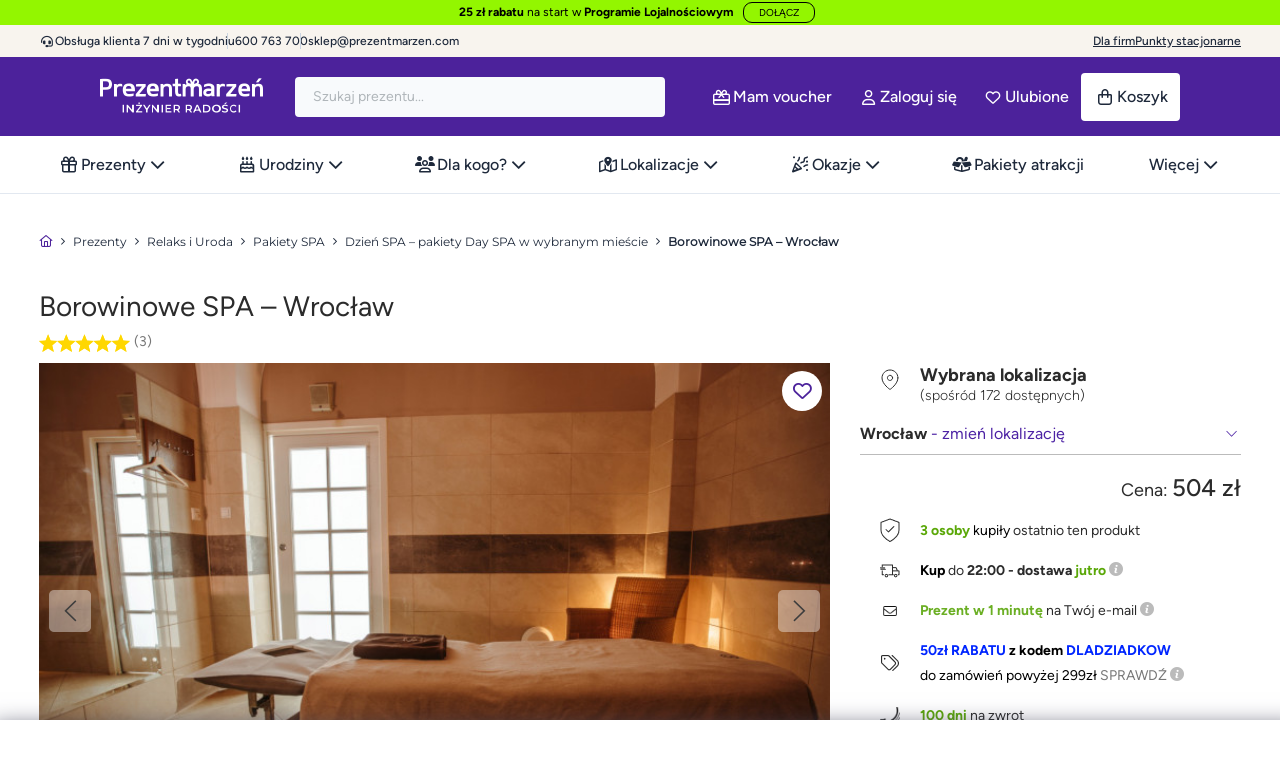

--- FILE ---
content_type: text/html; charset=utf-8
request_url: https://prezentmarzen.com/borowinowe-spa-wroclaw/
body_size: 137172
content:
<!DOCTYPE HTML>
<!--[if lt IE 7]>
<html class="no-js lt-ie9 lt-ie8 lt-ie7" 	  lang="pl-pl" ><![endif]-->
<!--[if IE 7]>
<html class="no-js lt-ie9 lt-ie8 ie7" 	  lang="pl-pl" ><![endif]-->
<!--[if IE 8]>
<html class="no-js lt-ie9 ie8" 	  lang="pl-pl" ><![endif]-->
<!--[if gt IE 8]>
<html class="no-js ie9"  lang="pl-pl"
	  ><![endif]-->
<html lang="pl-pl" class="no-js">
<head>
	<meta charset="utf-8"/><script type="text/javascript">(window.NREUM||(NREUM={})).init={privacy:{cookies_enabled:true},ajax:{deny_list:["bam.eu01.nr-data.net"]},feature_flags:["soft_nav"],distributed_tracing:{enabled:true}};(window.NREUM||(NREUM={})).loader_config={agentID:"538716052",accountID:"6594008",trustKey:"6594008",xpid:"UgMOVVZTABAEUVNXDggEXlM=",licenseKey:"NRJS-89ee28274f435b3b108",applicationID:"452599387",browserID:"538716052"};;/*! For license information please see nr-loader-spa-1.308.0.min.js.LICENSE.txt */
(()=>{var e,t,r={384:(e,t,r)=>{"use strict";r.d(t,{NT:()=>a,US:()=>u,Zm:()=>o,bQ:()=>d,dV:()=>c,pV:()=>l});var n=r(6154),i=r(1863),s=r(1910);const a={beacon:"bam.nr-data.net",errorBeacon:"bam.nr-data.net"};function o(){return n.gm.NREUM||(n.gm.NREUM={}),void 0===n.gm.newrelic&&(n.gm.newrelic=n.gm.NREUM),n.gm.NREUM}function c(){let e=o();return e.o||(e.o={ST:n.gm.setTimeout,SI:n.gm.setImmediate||n.gm.setInterval,CT:n.gm.clearTimeout,XHR:n.gm.XMLHttpRequest,REQ:n.gm.Request,EV:n.gm.Event,PR:n.gm.Promise,MO:n.gm.MutationObserver,FETCH:n.gm.fetch,WS:n.gm.WebSocket},(0,s.i)(...Object.values(e.o))),e}function d(e,t){let r=o();r.initializedAgents??={},t.initializedAt={ms:(0,i.t)(),date:new Date},r.initializedAgents[e]=t}function u(e,t){o()[e]=t}function l(){return function(){let e=o();const t=e.info||{};e.info={beacon:a.beacon,errorBeacon:a.errorBeacon,...t}}(),function(){let e=o();const t=e.init||{};e.init={...t}}(),c(),function(){let e=o();const t=e.loader_config||{};e.loader_config={...t}}(),o()}},782:(e,t,r)=>{"use strict";r.d(t,{T:()=>n});const n=r(860).K7.pageViewTiming},860:(e,t,r)=>{"use strict";r.d(t,{$J:()=>u,K7:()=>c,P3:()=>d,XX:()=>i,Yy:()=>o,df:()=>s,qY:()=>n,v4:()=>a});const n="events",i="jserrors",s="browser/blobs",a="rum",o="browser/logs",c={ajax:"ajax",genericEvents:"generic_events",jserrors:i,logging:"logging",metrics:"metrics",pageAction:"page_action",pageViewEvent:"page_view_event",pageViewTiming:"page_view_timing",sessionReplay:"session_replay",sessionTrace:"session_trace",softNav:"soft_navigations",spa:"spa"},d={[c.pageViewEvent]:1,[c.pageViewTiming]:2,[c.metrics]:3,[c.jserrors]:4,[c.spa]:5,[c.ajax]:6,[c.sessionTrace]:7,[c.softNav]:8,[c.sessionReplay]:9,[c.logging]:10,[c.genericEvents]:11},u={[c.pageViewEvent]:a,[c.pageViewTiming]:n,[c.ajax]:n,[c.spa]:n,[c.softNav]:n,[c.metrics]:i,[c.jserrors]:i,[c.sessionTrace]:s,[c.sessionReplay]:s,[c.logging]:o,[c.genericEvents]:"ins"}},944:(e,t,r)=>{"use strict";r.d(t,{R:()=>i});var n=r(3241);function i(e,t){"function"==typeof console.debug&&(console.debug("New Relic Warning: https://github.com/newrelic/newrelic-browser-agent/blob/main/docs/warning-codes.md#".concat(e),t),(0,n.W)({agentIdentifier:null,drained:null,type:"data",name:"warn",feature:"warn",data:{code:e,secondary:t}}))}},993:(e,t,r)=>{"use strict";r.d(t,{A$:()=>s,ET:()=>a,TZ:()=>o,p_:()=>i});var n=r(860);const i={ERROR:"ERROR",WARN:"WARN",INFO:"INFO",DEBUG:"DEBUG",TRACE:"TRACE"},s={OFF:0,ERROR:1,WARN:2,INFO:3,DEBUG:4,TRACE:5},a="log",o=n.K7.logging},1541:(e,t,r)=>{"use strict";r.d(t,{U:()=>i,f:()=>n});const n={MFE:"MFE",BA:"BA"};function i(e,t){if(2!==t?.harvestEndpointVersion)return{};const r=t.agentRef.runtime.appMetadata.agents[0].entityGuid;return e?{"source.id":e.id,"source.name":e.name,"source.type":e.type,"parent.id":e.parent?.id||r,"parent.type":e.parent?.type||n.BA}:{"entity.guid":r,appId:t.agentRef.info.applicationID}}},1687:(e,t,r)=>{"use strict";r.d(t,{Ak:()=>d,Ze:()=>h,x3:()=>u});var n=r(3241),i=r(7836),s=r(3606),a=r(860),o=r(2646);const c={};function d(e,t){const r={staged:!1,priority:a.P3[t]||0};l(e),c[e].get(t)||c[e].set(t,r)}function u(e,t){e&&c[e]&&(c[e].get(t)&&c[e].delete(t),p(e,t,!1),c[e].size&&f(e))}function l(e){if(!e)throw new Error("agentIdentifier required");c[e]||(c[e]=new Map)}function h(e="",t="feature",r=!1){if(l(e),!e||!c[e].get(t)||r)return p(e,t);c[e].get(t).staged=!0,f(e)}function f(e){const t=Array.from(c[e]);t.every(([e,t])=>t.staged)&&(t.sort((e,t)=>e[1].priority-t[1].priority),t.forEach(([t])=>{c[e].delete(t),p(e,t)}))}function p(e,t,r=!0){const a=e?i.ee.get(e):i.ee,c=s.i.handlers;if(!a.aborted&&a.backlog&&c){if((0,n.W)({agentIdentifier:e,type:"lifecycle",name:"drain",feature:t}),r){const e=a.backlog[t],r=c[t];if(r){for(let t=0;e&&t<e.length;++t)g(e[t],r);Object.entries(r).forEach(([e,t])=>{Object.values(t||{}).forEach(t=>{t[0]?.on&&t[0]?.context()instanceof o.y&&t[0].on(e,t[1])})})}}a.isolatedBacklog||delete c[t],a.backlog[t]=null,a.emit("drain-"+t,[])}}function g(e,t){var r=e[1];Object.values(t[r]||{}).forEach(t=>{var r=e[0];if(t[0]===r){var n=t[1],i=e[3],s=e[2];n.apply(i,s)}})}},1738:(e,t,r)=>{"use strict";r.d(t,{U:()=>f,Y:()=>h});var n=r(3241),i=r(9908),s=r(1863),a=r(944),o=r(5701),c=r(3969),d=r(8362),u=r(860),l=r(4261);function h(e,t,r,s){const h=s||r;!h||h[e]&&h[e]!==d.d.prototype[e]||(h[e]=function(){(0,i.p)(c.xV,["API/"+e+"/called"],void 0,u.K7.metrics,r.ee),(0,n.W)({agentIdentifier:r.agentIdentifier,drained:!!o.B?.[r.agentIdentifier],type:"data",name:"api",feature:l.Pl+e,data:{}});try{return t.apply(this,arguments)}catch(e){(0,a.R)(23,e)}})}function f(e,t,r,n,a){const o=e.info;null===r?delete o.jsAttributes[t]:o.jsAttributes[t]=r,(a||null===r)&&(0,i.p)(l.Pl+n,[(0,s.t)(),t,r],void 0,"session",e.ee)}},1741:(e,t,r)=>{"use strict";r.d(t,{W:()=>s});var n=r(944),i=r(4261);class s{#e(e,...t){if(this[e]!==s.prototype[e])return this[e](...t);(0,n.R)(35,e)}addPageAction(e,t){return this.#e(i.hG,e,t)}register(e){return this.#e(i.eY,e)}recordCustomEvent(e,t){return this.#e(i.fF,e,t)}setPageViewName(e,t){return this.#e(i.Fw,e,t)}setCustomAttribute(e,t,r){return this.#e(i.cD,e,t,r)}noticeError(e,t){return this.#e(i.o5,e,t)}setUserId(e,t=!1){return this.#e(i.Dl,e,t)}setApplicationVersion(e){return this.#e(i.nb,e)}setErrorHandler(e){return this.#e(i.bt,e)}addRelease(e,t){return this.#e(i.k6,e,t)}log(e,t){return this.#e(i.$9,e,t)}start(){return this.#e(i.d3)}finished(e){return this.#e(i.BL,e)}recordReplay(){return this.#e(i.CH)}pauseReplay(){return this.#e(i.Tb)}addToTrace(e){return this.#e(i.U2,e)}setCurrentRouteName(e){return this.#e(i.PA,e)}interaction(e){return this.#e(i.dT,e)}wrapLogger(e,t,r){return this.#e(i.Wb,e,t,r)}measure(e,t){return this.#e(i.V1,e,t)}consent(e){return this.#e(i.Pv,e)}}},1863:(e,t,r)=>{"use strict";function n(){return Math.floor(performance.now())}r.d(t,{t:()=>n})},1910:(e,t,r)=>{"use strict";r.d(t,{i:()=>s});var n=r(944);const i=new Map;function s(...e){return e.every(e=>{if(i.has(e))return i.get(e);const t="function"==typeof e?e.toString():"",r=t.includes("[native code]"),s=t.includes("nrWrapper");return r||s||(0,n.R)(64,e?.name||t),i.set(e,r),r})}},2555:(e,t,r)=>{"use strict";r.d(t,{D:()=>o,f:()=>a});var n=r(384),i=r(8122);const s={beacon:n.NT.beacon,errorBeacon:n.NT.errorBeacon,licenseKey:void 0,applicationID:void 0,sa:void 0,queueTime:void 0,applicationTime:void 0,ttGuid:void 0,user:void 0,account:void 0,product:void 0,extra:void 0,jsAttributes:{},userAttributes:void 0,atts:void 0,transactionName:void 0,tNamePlain:void 0};function a(e){try{return!!e.licenseKey&&!!e.errorBeacon&&!!e.applicationID}catch(e){return!1}}const o=e=>(0,i.a)(e,s)},2614:(e,t,r)=>{"use strict";r.d(t,{BB:()=>a,H3:()=>n,g:()=>d,iL:()=>c,tS:()=>o,uh:()=>i,wk:()=>s});const n="NRBA",i="SESSION",s=144e5,a=18e5,o={STARTED:"session-started",PAUSE:"session-pause",RESET:"session-reset",RESUME:"session-resume",UPDATE:"session-update"},c={SAME_TAB:"same-tab",CROSS_TAB:"cross-tab"},d={OFF:0,FULL:1,ERROR:2}},2646:(e,t,r)=>{"use strict";r.d(t,{y:()=>n});class n{constructor(e){this.contextId=e}}},2843:(e,t,r)=>{"use strict";r.d(t,{G:()=>s,u:()=>i});var n=r(3878);function i(e,t=!1,r,i){(0,n.DD)("visibilitychange",function(){if(t)return void("hidden"===document.visibilityState&&e());e(document.visibilityState)},r,i)}function s(e,t,r){(0,n.sp)("pagehide",e,t,r)}},3241:(e,t,r)=>{"use strict";r.d(t,{W:()=>s});var n=r(6154);const i="newrelic";function s(e={}){try{n.gm.dispatchEvent(new CustomEvent(i,{detail:e}))}catch(e){}}},3304:(e,t,r)=>{"use strict";r.d(t,{A:()=>s});var n=r(7836);const i=()=>{const e=new WeakSet;return(t,r)=>{if("object"==typeof r&&null!==r){if(e.has(r))return;e.add(r)}return r}};function s(e){try{return JSON.stringify(e,i())??""}catch(e){try{n.ee.emit("internal-error",[e])}catch(e){}return""}}},3333:(e,t,r)=>{"use strict";r.d(t,{$v:()=>u,TZ:()=>n,Xh:()=>c,Zp:()=>i,kd:()=>d,mq:()=>o,nf:()=>a,qN:()=>s});const n=r(860).K7.genericEvents,i=["auxclick","click","copy","keydown","paste","scrollend"],s=["focus","blur"],a=4,o=1e3,c=2e3,d=["PageAction","UserAction","BrowserPerformance"],u={RESOURCES:"experimental.resources",REGISTER:"register"}},3434:(e,t,r)=>{"use strict";r.d(t,{Jt:()=>s,YM:()=>d});var n=r(7836),i=r(5607);const s="nr@original:".concat(i.W),a=50;var o=Object.prototype.hasOwnProperty,c=!1;function d(e,t){return e||(e=n.ee),r.inPlace=function(e,t,n,i,s){n||(n="");const a="-"===n.charAt(0);for(let o=0;o<t.length;o++){const c=t[o],d=e[c];l(d)||(e[c]=r(d,a?c+n:n,i,c,s))}},r.flag=s,r;function r(t,r,n,c,d){return l(t)?t:(r||(r=""),nrWrapper[s]=t,function(e,t,r){if(Object.defineProperty&&Object.keys)try{return Object.keys(e).forEach(function(r){Object.defineProperty(t,r,{get:function(){return e[r]},set:function(t){return e[r]=t,t}})}),t}catch(e){u([e],r)}for(var n in e)o.call(e,n)&&(t[n]=e[n])}(t,nrWrapper,e),nrWrapper);function nrWrapper(){var s,o,l,h;let f;try{o=this,s=[...arguments],l="function"==typeof n?n(s,o):n||{}}catch(t){u([t,"",[s,o,c],l],e)}i(r+"start",[s,o,c],l,d);const p=performance.now();let g;try{return h=t.apply(o,s),g=performance.now(),h}catch(e){throw g=performance.now(),i(r+"err",[s,o,e],l,d),f=e,f}finally{const e=g-p,t={start:p,end:g,duration:e,isLongTask:e>=a,methodName:c,thrownError:f};t.isLongTask&&i("long-task",[t,o],l,d),i(r+"end",[s,o,h],l,d)}}}function i(r,n,i,s){if(!c||t){var a=c;c=!0;try{e.emit(r,n,i,t,s)}catch(t){u([t,r,n,i],e)}c=a}}}function u(e,t){t||(t=n.ee);try{t.emit("internal-error",e)}catch(e){}}function l(e){return!(e&&"function"==typeof e&&e.apply&&!e[s])}},3606:(e,t,r)=>{"use strict";r.d(t,{i:()=>s});var n=r(9908);s.on=a;var i=s.handlers={};function s(e,t,r,s){a(s||n.d,i,e,t,r)}function a(e,t,r,i,s){s||(s="feature"),e||(e=n.d);var a=t[s]=t[s]||{};(a[r]=a[r]||[]).push([e,i])}},3738:(e,t,r)=>{"use strict";r.d(t,{He:()=>i,Kp:()=>o,Lc:()=>d,Rz:()=>u,TZ:()=>n,bD:()=>s,d3:()=>a,jx:()=>l,sl:()=>h,uP:()=>c});const n=r(860).K7.sessionTrace,i="bstResource",s="resource",a="-start",o="-end",c="fn"+a,d="fn"+o,u="pushState",l=1e3,h=3e4},3785:(e,t,r)=>{"use strict";r.d(t,{R:()=>c,b:()=>d});var n=r(9908),i=r(1863),s=r(860),a=r(3969),o=r(993);function c(e,t,r={},c=o.p_.INFO,d=!0,u,l=(0,i.t)()){(0,n.p)(a.xV,["API/logging/".concat(c.toLowerCase(),"/called")],void 0,s.K7.metrics,e),(0,n.p)(o.ET,[l,t,r,c,d,u],void 0,s.K7.logging,e)}function d(e){return"string"==typeof e&&Object.values(o.p_).some(t=>t===e.toUpperCase().trim())}},3878:(e,t,r)=>{"use strict";function n(e,t){return{capture:e,passive:!1,signal:t}}function i(e,t,r=!1,i){window.addEventListener(e,t,n(r,i))}function s(e,t,r=!1,i){document.addEventListener(e,t,n(r,i))}r.d(t,{DD:()=>s,jT:()=>n,sp:()=>i})},3962:(e,t,r)=>{"use strict";r.d(t,{AM:()=>a,O2:()=>l,OV:()=>s,Qu:()=>h,TZ:()=>c,ih:()=>f,pP:()=>o,t1:()=>u,tC:()=>i,wD:()=>d});var n=r(860);const i=["click","keydown","submit"],s="popstate",a="api",o="initialPageLoad",c=n.K7.softNav,d=5e3,u=500,l={INITIAL_PAGE_LOAD:"",ROUTE_CHANGE:1,UNSPECIFIED:2},h={INTERACTION:1,AJAX:2,CUSTOM_END:3,CUSTOM_TRACER:4},f={IP:"in progress",PF:"pending finish",FIN:"finished",CAN:"cancelled"}},3969:(e,t,r)=>{"use strict";r.d(t,{TZ:()=>n,XG:()=>o,rs:()=>i,xV:()=>a,z_:()=>s});const n=r(860).K7.metrics,i="sm",s="cm",a="storeSupportabilityMetrics",o="storeEventMetrics"},4234:(e,t,r)=>{"use strict";r.d(t,{W:()=>s});var n=r(7836),i=r(1687);class s{constructor(e,t){this.agentIdentifier=e,this.ee=n.ee.get(e),this.featureName=t,this.blocked=!1}deregisterDrain(){(0,i.x3)(this.agentIdentifier,this.featureName)}}},4261:(e,t,r)=>{"use strict";r.d(t,{$9:()=>u,BL:()=>c,CH:()=>p,Dl:()=>R,Fw:()=>w,PA:()=>v,Pl:()=>n,Pv:()=>A,Tb:()=>h,U2:()=>a,V1:()=>E,Wb:()=>T,bt:()=>y,cD:()=>b,d3:()=>x,dT:()=>d,eY:()=>g,fF:()=>f,hG:()=>s,hw:()=>i,k6:()=>o,nb:()=>m,o5:()=>l});const n="api-",i=n+"ixn-",s="addPageAction",a="addToTrace",o="addRelease",c="finished",d="interaction",u="log",l="noticeError",h="pauseReplay",f="recordCustomEvent",p="recordReplay",g="register",m="setApplicationVersion",v="setCurrentRouteName",b="setCustomAttribute",y="setErrorHandler",w="setPageViewName",R="setUserId",x="start",T="wrapLogger",E="measure",A="consent"},5205:(e,t,r)=>{"use strict";r.d(t,{j:()=>S});var n=r(384),i=r(1741);var s=r(2555),a=r(3333);const o=e=>{if(!e||"string"!=typeof e)return!1;try{document.createDocumentFragment().querySelector(e)}catch{return!1}return!0};var c=r(2614),d=r(944),u=r(8122);const l="[data-nr-mask]",h=e=>(0,u.a)(e,(()=>{const e={feature_flags:[],experimental:{allow_registered_children:!1,resources:!1},mask_selector:"*",block_selector:"[data-nr-block]",mask_input_options:{color:!1,date:!1,"datetime-local":!1,email:!1,month:!1,number:!1,range:!1,search:!1,tel:!1,text:!1,time:!1,url:!1,week:!1,textarea:!1,select:!1,password:!0}};return{ajax:{deny_list:void 0,block_internal:!0,enabled:!0,autoStart:!0},api:{get allow_registered_children(){return e.feature_flags.includes(a.$v.REGISTER)||e.experimental.allow_registered_children},set allow_registered_children(t){e.experimental.allow_registered_children=t},duplicate_registered_data:!1},browser_consent_mode:{enabled:!1},distributed_tracing:{enabled:void 0,exclude_newrelic_header:void 0,cors_use_newrelic_header:void 0,cors_use_tracecontext_headers:void 0,allowed_origins:void 0},get feature_flags(){return e.feature_flags},set feature_flags(t){e.feature_flags=t},generic_events:{enabled:!0,autoStart:!0},harvest:{interval:30},jserrors:{enabled:!0,autoStart:!0},logging:{enabled:!0,autoStart:!0},metrics:{enabled:!0,autoStart:!0},obfuscate:void 0,page_action:{enabled:!0},page_view_event:{enabled:!0,autoStart:!0},page_view_timing:{enabled:!0,autoStart:!0},performance:{capture_marks:!1,capture_measures:!1,capture_detail:!0,resources:{get enabled(){return e.feature_flags.includes(a.$v.RESOURCES)||e.experimental.resources},set enabled(t){e.experimental.resources=t},asset_types:[],first_party_domains:[],ignore_newrelic:!0}},privacy:{cookies_enabled:!0},proxy:{assets:void 0,beacon:void 0},session:{expiresMs:c.wk,inactiveMs:c.BB},session_replay:{autoStart:!0,enabled:!1,preload:!1,sampling_rate:10,error_sampling_rate:100,collect_fonts:!1,inline_images:!1,fix_stylesheets:!0,mask_all_inputs:!0,get mask_text_selector(){return e.mask_selector},set mask_text_selector(t){o(t)?e.mask_selector="".concat(t,",").concat(l):""===t||null===t?e.mask_selector=l:(0,d.R)(5,t)},get block_class(){return"nr-block"},get ignore_class(){return"nr-ignore"},get mask_text_class(){return"nr-mask"},get block_selector(){return e.block_selector},set block_selector(t){o(t)?e.block_selector+=",".concat(t):""!==t&&(0,d.R)(6,t)},get mask_input_options(){return e.mask_input_options},set mask_input_options(t){t&&"object"==typeof t?e.mask_input_options={...t,password:!0}:(0,d.R)(7,t)}},session_trace:{enabled:!0,autoStart:!0},soft_navigations:{enabled:!0,autoStart:!0},spa:{enabled:!0,autoStart:!0},ssl:void 0,user_actions:{enabled:!0,elementAttributes:["id","className","tagName","type"]}}})());var f=r(6154),p=r(9324);let g=0;const m={buildEnv:p.F3,distMethod:p.Xs,version:p.xv,originTime:f.WN},v={consented:!1},b={appMetadata:{},get consented(){return this.session?.state?.consent||v.consented},set consented(e){v.consented=e},customTransaction:void 0,denyList:void 0,disabled:!1,harvester:void 0,isolatedBacklog:!1,isRecording:!1,loaderType:void 0,maxBytes:3e4,obfuscator:void 0,onerror:void 0,ptid:void 0,releaseIds:{},session:void 0,timeKeeper:void 0,registeredEntities:[],jsAttributesMetadata:{bytes:0},get harvestCount(){return++g}},y=e=>{const t=(0,u.a)(e,b),r=Object.keys(m).reduce((e,t)=>(e[t]={value:m[t],writable:!1,configurable:!0,enumerable:!0},e),{});return Object.defineProperties(t,r)};var w=r(5701);const R=e=>{const t=e.startsWith("http");e+="/",r.p=t?e:"https://"+e};var x=r(7836),T=r(3241);const E={accountID:void 0,trustKey:void 0,agentID:void 0,licenseKey:void 0,applicationID:void 0,xpid:void 0},A=e=>(0,u.a)(e,E),_=new Set;function S(e,t={},r,a){let{init:o,info:c,loader_config:d,runtime:u={},exposed:l=!0}=t;if(!c){const e=(0,n.pV)();o=e.init,c=e.info,d=e.loader_config}e.init=h(o||{}),e.loader_config=A(d||{}),c.jsAttributes??={},f.bv&&(c.jsAttributes.isWorker=!0),e.info=(0,s.D)(c);const p=e.init,g=[c.beacon,c.errorBeacon];_.has(e.agentIdentifier)||(p.proxy.assets&&(R(p.proxy.assets),g.push(p.proxy.assets)),p.proxy.beacon&&g.push(p.proxy.beacon),e.beacons=[...g],function(e){const t=(0,n.pV)();Object.getOwnPropertyNames(i.W.prototype).forEach(r=>{const n=i.W.prototype[r];if("function"!=typeof n||"constructor"===n)return;let s=t[r];e[r]&&!1!==e.exposed&&"micro-agent"!==e.runtime?.loaderType&&(t[r]=(...t)=>{const n=e[r](...t);return s?s(...t):n})})}(e),(0,n.US)("activatedFeatures",w.B)),u.denyList=[...p.ajax.deny_list||[],...p.ajax.block_internal?g:[]],u.ptid=e.agentIdentifier,u.loaderType=r,e.runtime=y(u),_.has(e.agentIdentifier)||(e.ee=x.ee.get(e.agentIdentifier),e.exposed=l,(0,T.W)({agentIdentifier:e.agentIdentifier,drained:!!w.B?.[e.agentIdentifier],type:"lifecycle",name:"initialize",feature:void 0,data:e.config})),_.add(e.agentIdentifier)}},5270:(e,t,r)=>{"use strict";r.d(t,{Aw:()=>a,SR:()=>s,rF:()=>o});var n=r(384),i=r(7767);function s(e){return!!(0,n.dV)().o.MO&&(0,i.V)(e)&&!0===e?.session_trace.enabled}function a(e){return!0===e?.session_replay.preload&&s(e)}function o(e,t){try{if("string"==typeof t?.type){if("password"===t.type.toLowerCase())return"*".repeat(e?.length||0);if(void 0!==t?.dataset?.nrUnmask||t?.classList?.contains("nr-unmask"))return e}}catch(e){}return"string"==typeof e?e.replace(/[\S]/g,"*"):"*".repeat(e?.length||0)}},5289:(e,t,r)=>{"use strict";r.d(t,{GG:()=>a,Qr:()=>c,sB:()=>o});var n=r(3878),i=r(6389);function s(){return"undefined"==typeof document||"complete"===document.readyState}function a(e,t){if(s())return e();const r=(0,i.J)(e),a=setInterval(()=>{s()&&(clearInterval(a),r())},500);(0,n.sp)("load",r,t)}function o(e){if(s())return e();(0,n.DD)("DOMContentLoaded",e)}function c(e){if(s())return e();(0,n.sp)("popstate",e)}},5607:(e,t,r)=>{"use strict";r.d(t,{W:()=>n});const n=(0,r(9566).bz)()},5701:(e,t,r)=>{"use strict";r.d(t,{B:()=>s,t:()=>a});var n=r(3241);const i=new Set,s={};function a(e,t){const r=t.agentIdentifier;s[r]??={},e&&"object"==typeof e&&(i.has(r)||(t.ee.emit("rumresp",[e]),s[r]=e,i.add(r),(0,n.W)({agentIdentifier:r,loaded:!0,drained:!0,type:"lifecycle",name:"load",feature:void 0,data:e})))}},6154:(e,t,r)=>{"use strict";r.d(t,{OF:()=>d,RI:()=>i,WN:()=>h,bv:()=>s,eN:()=>f,gm:()=>a,lR:()=>l,m:()=>c,mw:()=>o,sb:()=>u});var n=r(1863);const i="undefined"!=typeof window&&!!window.document,s="undefined"!=typeof WorkerGlobalScope&&("undefined"!=typeof self&&self instanceof WorkerGlobalScope&&self.navigator instanceof WorkerNavigator||"undefined"!=typeof globalThis&&globalThis instanceof WorkerGlobalScope&&globalThis.navigator instanceof WorkerNavigator),a=i?window:"undefined"!=typeof WorkerGlobalScope&&("undefined"!=typeof self&&self instanceof WorkerGlobalScope&&self||"undefined"!=typeof globalThis&&globalThis instanceof WorkerGlobalScope&&globalThis),o=Boolean("hidden"===a?.document?.visibilityState),c=""+a?.location,d=/iPad|iPhone|iPod/.test(a.navigator?.userAgent),u=d&&"undefined"==typeof SharedWorker,l=(()=>{const e=a.navigator?.userAgent?.match(/Firefox[/\s](\d+\.\d+)/);return Array.isArray(e)&&e.length>=2?+e[1]:0})(),h=Date.now()-(0,n.t)(),f=()=>"undefined"!=typeof PerformanceNavigationTiming&&a?.performance?.getEntriesByType("navigation")?.[0]?.responseStart},6344:(e,t,r)=>{"use strict";r.d(t,{BB:()=>u,Qb:()=>l,TZ:()=>i,Ug:()=>a,Vh:()=>s,_s:()=>o,bc:()=>d,yP:()=>c});var n=r(2614);const i=r(860).K7.sessionReplay,s="errorDuringReplay",a=.12,o={DomContentLoaded:0,Load:1,FullSnapshot:2,IncrementalSnapshot:3,Meta:4,Custom:5},c={[n.g.ERROR]:15e3,[n.g.FULL]:3e5,[n.g.OFF]:0},d={RESET:{message:"Session was reset",sm:"Reset"},IMPORT:{message:"Recorder failed to import",sm:"Import"},TOO_MANY:{message:"429: Too Many Requests",sm:"Too-Many"},TOO_BIG:{message:"Payload was too large",sm:"Too-Big"},CROSS_TAB:{message:"Session Entity was set to OFF on another tab",sm:"Cross-Tab"},ENTITLEMENTS:{message:"Session Replay is not allowed and will not be started",sm:"Entitlement"}},u=5e3,l={API:"api",RESUME:"resume",SWITCH_TO_FULL:"switchToFull",INITIALIZE:"initialize",PRELOAD:"preload"}},6389:(e,t,r)=>{"use strict";function n(e,t=500,r={}){const n=r?.leading||!1;let i;return(...r)=>{n&&void 0===i&&(e.apply(this,r),i=setTimeout(()=>{i=clearTimeout(i)},t)),n||(clearTimeout(i),i=setTimeout(()=>{e.apply(this,r)},t))}}function i(e){let t=!1;return(...r)=>{t||(t=!0,e.apply(this,r))}}r.d(t,{J:()=>i,s:()=>n})},6630:(e,t,r)=>{"use strict";r.d(t,{T:()=>n});const n=r(860).K7.pageViewEvent},6774:(e,t,r)=>{"use strict";r.d(t,{T:()=>n});const n=r(860).K7.jserrors},7295:(e,t,r)=>{"use strict";r.d(t,{Xv:()=>a,gX:()=>i,iW:()=>s});var n=[];function i(e){if(!e||s(e))return!1;if(0===n.length)return!0;if("*"===n[0].hostname)return!1;for(var t=0;t<n.length;t++){var r=n[t];if(r.hostname.test(e.hostname)&&r.pathname.test(e.pathname))return!1}return!0}function s(e){return void 0===e.hostname}function a(e){if(n=[],e&&e.length)for(var t=0;t<e.length;t++){let r=e[t];if(!r)continue;if("*"===r)return void(n=[{hostname:"*"}]);0===r.indexOf("http://")?r=r.substring(7):0===r.indexOf("https://")&&(r=r.substring(8));const i=r.indexOf("/");let s,a;i>0?(s=r.substring(0,i),a=r.substring(i)):(s=r,a="*");let[c]=s.split(":");n.push({hostname:o(c),pathname:o(a,!0)})}}function o(e,t=!1){const r=e.replace(/[.+?^${}()|[\]\\]/g,e=>"\\"+e).replace(/\*/g,".*?");return new RegExp((t?"^":"")+r+"$")}},7485:(e,t,r)=>{"use strict";r.d(t,{D:()=>i});var n=r(6154);function i(e){if(0===(e||"").indexOf("data:"))return{protocol:"data"};try{const t=new URL(e,location.href),r={port:t.port,hostname:t.hostname,pathname:t.pathname,search:t.search,protocol:t.protocol.slice(0,t.protocol.indexOf(":")),sameOrigin:t.protocol===n.gm?.location?.protocol&&t.host===n.gm?.location?.host};return r.port&&""!==r.port||("http:"===t.protocol&&(r.port="80"),"https:"===t.protocol&&(r.port="443")),r.pathname&&""!==r.pathname?r.pathname.startsWith("/")||(r.pathname="/".concat(r.pathname)):r.pathname="/",r}catch(e){return{}}}},7699:(e,t,r)=>{"use strict";r.d(t,{It:()=>s,KC:()=>o,No:()=>i,qh:()=>a});var n=r(860);const i=16e3,s=1e6,a="SESSION_ERROR",o={[n.K7.logging]:!0,[n.K7.genericEvents]:!1,[n.K7.jserrors]:!1,[n.K7.ajax]:!1}},7767:(e,t,r)=>{"use strict";r.d(t,{V:()=>i});var n=r(6154);const i=e=>n.RI&&!0===e?.privacy.cookies_enabled},7836:(e,t,r)=>{"use strict";r.d(t,{P:()=>o,ee:()=>c});var n=r(384),i=r(8990),s=r(2646),a=r(5607);const o="nr@context:".concat(a.W),c=function e(t,r){var n={},a={},u={},l=!1;try{l=16===r.length&&d.initializedAgents?.[r]?.runtime.isolatedBacklog}catch(e){}var h={on:p,addEventListener:p,removeEventListener:function(e,t){var r=n[e];if(!r)return;for(var i=0;i<r.length;i++)r[i]===t&&r.splice(i,1)},emit:function(e,r,n,i,s){!1!==s&&(s=!0);if(c.aborted&&!i)return;t&&s&&t.emit(e,r,n);var o=f(n);g(e).forEach(e=>{e.apply(o,r)});var d=v()[a[e]];d&&d.push([h,e,r,o]);return o},get:m,listeners:g,context:f,buffer:function(e,t){const r=v();if(t=t||"feature",h.aborted)return;Object.entries(e||{}).forEach(([e,n])=>{a[n]=t,t in r||(r[t]=[])})},abort:function(){h._aborted=!0,Object.keys(h.backlog).forEach(e=>{delete h.backlog[e]})},isBuffering:function(e){return!!v()[a[e]]},debugId:r,backlog:l?{}:t&&"object"==typeof t.backlog?t.backlog:{},isolatedBacklog:l};return Object.defineProperty(h,"aborted",{get:()=>{let e=h._aborted||!1;return e||(t&&(e=t.aborted),e)}}),h;function f(e){return e&&e instanceof s.y?e:e?(0,i.I)(e,o,()=>new s.y(o)):new s.y(o)}function p(e,t){n[e]=g(e).concat(t)}function g(e){return n[e]||[]}function m(t){return u[t]=u[t]||e(h,t)}function v(){return h.backlog}}(void 0,"globalEE"),d=(0,n.Zm)();d.ee||(d.ee=c)},8122:(e,t,r)=>{"use strict";r.d(t,{a:()=>i});var n=r(944);function i(e,t){try{if(!e||"object"!=typeof e)return(0,n.R)(3);if(!t||"object"!=typeof t)return(0,n.R)(4);const r=Object.create(Object.getPrototypeOf(t),Object.getOwnPropertyDescriptors(t)),s=0===Object.keys(r).length?e:r;for(let a in s)if(void 0!==e[a])try{if(null===e[a]){r[a]=null;continue}Array.isArray(e[a])&&Array.isArray(t[a])?r[a]=Array.from(new Set([...e[a],...t[a]])):"object"==typeof e[a]&&"object"==typeof t[a]?r[a]=i(e[a],t[a]):r[a]=e[a]}catch(e){r[a]||(0,n.R)(1,e)}return r}catch(e){(0,n.R)(2,e)}}},8139:(e,t,r)=>{"use strict";r.d(t,{u:()=>h});var n=r(7836),i=r(3434),s=r(8990),a=r(6154);const o={},c=a.gm.XMLHttpRequest,d="addEventListener",u="removeEventListener",l="nr@wrapped:".concat(n.P);function h(e){var t=function(e){return(e||n.ee).get("events")}(e);if(o[t.debugId]++)return t;o[t.debugId]=1;var r=(0,i.YM)(t,!0);function h(e){r.inPlace(e,[d,u],"-",p)}function p(e,t){return e[1]}return"getPrototypeOf"in Object&&(a.RI&&f(document,h),c&&f(c.prototype,h),f(a.gm,h)),t.on(d+"-start",function(e,t){var n=e[1];if(null!==n&&("function"==typeof n||"object"==typeof n)&&"newrelic"!==e[0]){var i=(0,s.I)(n,l,function(){var e={object:function(){if("function"!=typeof n.handleEvent)return;return n.handleEvent.apply(n,arguments)},function:n}[typeof n];return e?r(e,"fn-",null,e.name||"anonymous"):n});this.wrapped=e[1]=i}}),t.on(u+"-start",function(e){e[1]=this.wrapped||e[1]}),t}function f(e,t,...r){let n=e;for(;"object"==typeof n&&!Object.prototype.hasOwnProperty.call(n,d);)n=Object.getPrototypeOf(n);n&&t(n,...r)}},8362:(e,t,r)=>{"use strict";r.d(t,{d:()=>s});var n=r(9566),i=r(1741);class s extends i.W{agentIdentifier=(0,n.LA)(16)}},8374:(e,t,r)=>{r.nc=(()=>{try{return document?.currentScript?.nonce}catch(e){}return""})()},8990:(e,t,r)=>{"use strict";r.d(t,{I:()=>i});var n=Object.prototype.hasOwnProperty;function i(e,t,r){if(n.call(e,t))return e[t];var i=r();if(Object.defineProperty&&Object.keys)try{return Object.defineProperty(e,t,{value:i,writable:!0,enumerable:!1}),i}catch(e){}return e[t]=i,i}},9119:(e,t,r)=>{"use strict";r.d(t,{L:()=>s});var n=/([^?#]*)[^#]*(#[^?]*|$).*/,i=/([^?#]*)().*/;function s(e,t){return e?e.replace(t?n:i,"$1$2"):e}},9300:(e,t,r)=>{"use strict";r.d(t,{T:()=>n});const n=r(860).K7.ajax},9324:(e,t,r)=>{"use strict";r.d(t,{AJ:()=>a,F3:()=>i,Xs:()=>s,Yq:()=>o,xv:()=>n});const n="1.308.0",i="PROD",s="CDN",a="@newrelic/rrweb",o="1.0.1"},9566:(e,t,r)=>{"use strict";r.d(t,{LA:()=>o,ZF:()=>c,bz:()=>a,el:()=>d});var n=r(6154);const i="xxxxxxxx-xxxx-4xxx-yxxx-xxxxxxxxxxxx";function s(e,t){return e?15&e[t]:16*Math.random()|0}function a(){const e=n.gm?.crypto||n.gm?.msCrypto;let t,r=0;return e&&e.getRandomValues&&(t=e.getRandomValues(new Uint8Array(30))),i.split("").map(e=>"x"===e?s(t,r++).toString(16):"y"===e?(3&s()|8).toString(16):e).join("")}function o(e){const t=n.gm?.crypto||n.gm?.msCrypto;let r,i=0;t&&t.getRandomValues&&(r=t.getRandomValues(new Uint8Array(e)));const a=[];for(var o=0;o<e;o++)a.push(s(r,i++).toString(16));return a.join("")}function c(){return o(16)}function d(){return o(32)}},9908:(e,t,r)=>{"use strict";r.d(t,{d:()=>n,p:()=>i});var n=r(7836).ee.get("handle");function i(e,t,r,i,s){s?(s.buffer([e],i),s.emit(e,t,r)):(n.buffer([e],i),n.emit(e,t,r))}}},n={};function i(e){var t=n[e];if(void 0!==t)return t.exports;var s=n[e]={exports:{}};return r[e](s,s.exports,i),s.exports}i.m=r,i.d=(e,t)=>{for(var r in t)i.o(t,r)&&!i.o(e,r)&&Object.defineProperty(e,r,{enumerable:!0,get:t[r]})},i.f={},i.e=e=>Promise.all(Object.keys(i.f).reduce((t,r)=>(i.f[r](e,t),t),[])),i.u=e=>({212:"nr-spa-compressor",249:"nr-spa-recorder",478:"nr-spa"}[e]+"-1.308.0.min.js"),i.o=(e,t)=>Object.prototype.hasOwnProperty.call(e,t),e={},t="NRBA-1.308.0.PROD:",i.l=(r,n,s,a)=>{if(e[r])e[r].push(n);else{var o,c;if(void 0!==s)for(var d=document.getElementsByTagName("script"),u=0;u<d.length;u++){var l=d[u];if(l.getAttribute("src")==r||l.getAttribute("data-webpack")==t+s){o=l;break}}if(!o){c=!0;var h={478:"sha512-RSfSVnmHk59T/uIPbdSE0LPeqcEdF4/+XhfJdBuccH5rYMOEZDhFdtnh6X6nJk7hGpzHd9Ujhsy7lZEz/ORYCQ==",249:"sha512-ehJXhmntm85NSqW4MkhfQqmeKFulra3klDyY0OPDUE+sQ3GokHlPh1pmAzuNy//3j4ac6lzIbmXLvGQBMYmrkg==",212:"sha512-B9h4CR46ndKRgMBcK+j67uSR2RCnJfGefU+A7FrgR/k42ovXy5x/MAVFiSvFxuVeEk/pNLgvYGMp1cBSK/G6Fg=="};(o=document.createElement("script")).charset="utf-8",i.nc&&o.setAttribute("nonce",i.nc),o.setAttribute("data-webpack",t+s),o.src=r,0!==o.src.indexOf(window.location.origin+"/")&&(o.crossOrigin="anonymous"),h[a]&&(o.integrity=h[a])}e[r]=[n];var f=(t,n)=>{o.onerror=o.onload=null,clearTimeout(p);var i=e[r];if(delete e[r],o.parentNode&&o.parentNode.removeChild(o),i&&i.forEach(e=>e(n)),t)return t(n)},p=setTimeout(f.bind(null,void 0,{type:"timeout",target:o}),12e4);o.onerror=f.bind(null,o.onerror),o.onload=f.bind(null,o.onload),c&&document.head.appendChild(o)}},i.r=e=>{"undefined"!=typeof Symbol&&Symbol.toStringTag&&Object.defineProperty(e,Symbol.toStringTag,{value:"Module"}),Object.defineProperty(e,"__esModule",{value:!0})},i.p="https://js-agent.newrelic.com/",(()=>{var e={38:0,788:0};i.f.j=(t,r)=>{var n=i.o(e,t)?e[t]:void 0;if(0!==n)if(n)r.push(n[2]);else{var s=new Promise((r,i)=>n=e[t]=[r,i]);r.push(n[2]=s);var a=i.p+i.u(t),o=new Error;i.l(a,r=>{if(i.o(e,t)&&(0!==(n=e[t])&&(e[t]=void 0),n)){var s=r&&("load"===r.type?"missing":r.type),a=r&&r.target&&r.target.src;o.message="Loading chunk "+t+" failed: ("+s+": "+a+")",o.name="ChunkLoadError",o.type=s,o.request=a,n[1](o)}},"chunk-"+t,t)}};var t=(t,r)=>{var n,s,[a,o,c]=r,d=0;if(a.some(t=>0!==e[t])){for(n in o)i.o(o,n)&&(i.m[n]=o[n]);if(c)c(i)}for(t&&t(r);d<a.length;d++)s=a[d],i.o(e,s)&&e[s]&&e[s][0](),e[s]=0},r=self["webpackChunk:NRBA-1.308.0.PROD"]=self["webpackChunk:NRBA-1.308.0.PROD"]||[];r.forEach(t.bind(null,0)),r.push=t.bind(null,r.push.bind(r))})(),(()=>{"use strict";i(8374);var e=i(8362),t=i(860);const r=Object.values(t.K7);var n=i(5205);var s=i(9908),a=i(1863),o=i(4261),c=i(1738);var d=i(1687),u=i(4234),l=i(5289),h=i(6154),f=i(944),p=i(5270),g=i(7767),m=i(6389),v=i(7699);class b extends u.W{constructor(e,t){super(e.agentIdentifier,t),this.agentRef=e,this.abortHandler=void 0,this.featAggregate=void 0,this.loadedSuccessfully=void 0,this.onAggregateImported=new Promise(e=>{this.loadedSuccessfully=e}),this.deferred=Promise.resolve(),!1===e.init[this.featureName].autoStart?this.deferred=new Promise((t,r)=>{this.ee.on("manual-start-all",(0,m.J)(()=>{(0,d.Ak)(e.agentIdentifier,this.featureName),t()}))}):(0,d.Ak)(e.agentIdentifier,t)}importAggregator(e,t,r={}){if(this.featAggregate)return;const n=async()=>{let n;await this.deferred;try{if((0,g.V)(e.init)){const{setupAgentSession:t}=await i.e(478).then(i.bind(i,8766));n=t(e)}}catch(e){(0,f.R)(20,e),this.ee.emit("internal-error",[e]),(0,s.p)(v.qh,[e],void 0,this.featureName,this.ee)}try{if(!this.#t(this.featureName,n,e.init))return(0,d.Ze)(this.agentIdentifier,this.featureName),void this.loadedSuccessfully(!1);const{Aggregate:i}=await t();this.featAggregate=new i(e,r),e.runtime.harvester.initializedAggregates.push(this.featAggregate),this.loadedSuccessfully(!0)}catch(e){(0,f.R)(34,e),this.abortHandler?.(),(0,d.Ze)(this.agentIdentifier,this.featureName,!0),this.loadedSuccessfully(!1),this.ee&&this.ee.abort()}};h.RI?(0,l.GG)(()=>n(),!0):n()}#t(e,r,n){if(this.blocked)return!1;switch(e){case t.K7.sessionReplay:return(0,p.SR)(n)&&!!r;case t.K7.sessionTrace:return!!r;default:return!0}}}var y=i(6630),w=i(2614),R=i(3241);class x extends b{static featureName=y.T;constructor(e){var t;super(e,y.T),this.setupInspectionEvents(e.agentIdentifier),t=e,(0,c.Y)(o.Fw,function(e,r){"string"==typeof e&&("/"!==e.charAt(0)&&(e="/"+e),t.runtime.customTransaction=(r||"http://custom.transaction")+e,(0,s.p)(o.Pl+o.Fw,[(0,a.t)()],void 0,void 0,t.ee))},t),this.importAggregator(e,()=>i.e(478).then(i.bind(i,2467)))}setupInspectionEvents(e){const t=(t,r)=>{t&&(0,R.W)({agentIdentifier:e,timeStamp:t.timeStamp,loaded:"complete"===t.target.readyState,type:"window",name:r,data:t.target.location+""})};(0,l.sB)(e=>{t(e,"DOMContentLoaded")}),(0,l.GG)(e=>{t(e,"load")}),(0,l.Qr)(e=>{t(e,"navigate")}),this.ee.on(w.tS.UPDATE,(t,r)=>{(0,R.W)({agentIdentifier:e,type:"lifecycle",name:"session",data:r})})}}var T=i(384);class E extends e.d{constructor(e){var t;(super(),h.gm)?(this.features={},(0,T.bQ)(this.agentIdentifier,this),this.desiredFeatures=new Set(e.features||[]),this.desiredFeatures.add(x),(0,n.j)(this,e,e.loaderType||"agent"),t=this,(0,c.Y)(o.cD,function(e,r,n=!1){if("string"==typeof e){if(["string","number","boolean"].includes(typeof r)||null===r)return(0,c.U)(t,e,r,o.cD,n);(0,f.R)(40,typeof r)}else(0,f.R)(39,typeof e)},t),function(e){(0,c.Y)(o.Dl,function(t,r=!1){if("string"!=typeof t&&null!==t)return void(0,f.R)(41,typeof t);const n=e.info.jsAttributes["enduser.id"];r&&null!=n&&n!==t?(0,s.p)(o.Pl+"setUserIdAndResetSession",[t],void 0,"session",e.ee):(0,c.U)(e,"enduser.id",t,o.Dl,!0)},e)}(this),function(e){(0,c.Y)(o.nb,function(t){if("string"==typeof t||null===t)return(0,c.U)(e,"application.version",t,o.nb,!1);(0,f.R)(42,typeof t)},e)}(this),function(e){(0,c.Y)(o.d3,function(){e.ee.emit("manual-start-all")},e)}(this),function(e){(0,c.Y)(o.Pv,function(t=!0){if("boolean"==typeof t){if((0,s.p)(o.Pl+o.Pv,[t],void 0,"session",e.ee),e.runtime.consented=t,t){const t=e.features.page_view_event;t.onAggregateImported.then(e=>{const r=t.featAggregate;e&&!r.sentRum&&r.sendRum()})}}else(0,f.R)(65,typeof t)},e)}(this),this.run()):(0,f.R)(21)}get config(){return{info:this.info,init:this.init,loader_config:this.loader_config,runtime:this.runtime}}get api(){return this}run(){try{const e=function(e){const t={};return r.forEach(r=>{t[r]=!!e[r]?.enabled}),t}(this.init),n=[...this.desiredFeatures];n.sort((e,r)=>t.P3[e.featureName]-t.P3[r.featureName]),n.forEach(r=>{if(!e[r.featureName]&&r.featureName!==t.K7.pageViewEvent)return;if(r.featureName===t.K7.spa)return void(0,f.R)(67);const n=function(e){switch(e){case t.K7.ajax:return[t.K7.jserrors];case t.K7.sessionTrace:return[t.K7.ajax,t.K7.pageViewEvent];case t.K7.sessionReplay:return[t.K7.sessionTrace];case t.K7.pageViewTiming:return[t.K7.pageViewEvent];default:return[]}}(r.featureName).filter(e=>!(e in this.features));n.length>0&&(0,f.R)(36,{targetFeature:r.featureName,missingDependencies:n}),this.features[r.featureName]=new r(this)})}catch(e){(0,f.R)(22,e);for(const e in this.features)this.features[e].abortHandler?.();const t=(0,T.Zm)();delete t.initializedAgents[this.agentIdentifier]?.features,delete this.sharedAggregator;return t.ee.get(this.agentIdentifier).abort(),!1}}}var A=i(2843),_=i(782);class S extends b{static featureName=_.T;constructor(e){super(e,_.T),h.RI&&((0,A.u)(()=>(0,s.p)("docHidden",[(0,a.t)()],void 0,_.T,this.ee),!0),(0,A.G)(()=>(0,s.p)("winPagehide",[(0,a.t)()],void 0,_.T,this.ee)),this.importAggregator(e,()=>i.e(478).then(i.bind(i,9917))))}}var O=i(3969);class I extends b{static featureName=O.TZ;constructor(e){super(e,O.TZ),h.RI&&document.addEventListener("securitypolicyviolation",e=>{(0,s.p)(O.xV,["Generic/CSPViolation/Detected"],void 0,this.featureName,this.ee)}),this.importAggregator(e,()=>i.e(478).then(i.bind(i,6555)))}}var N=i(6774),P=i(3878),k=i(3304);class D{constructor(e,t,r,n,i){this.name="UncaughtError",this.message="string"==typeof e?e:(0,k.A)(e),this.sourceURL=t,this.line=r,this.column=n,this.__newrelic=i}}function C(e){return M(e)?e:new D(void 0!==e?.message?e.message:e,e?.filename||e?.sourceURL,e?.lineno||e?.line,e?.colno||e?.col,e?.__newrelic,e?.cause)}function j(e){const t="Unhandled Promise Rejection: ";if(!e?.reason)return;if(M(e.reason)){try{e.reason.message.startsWith(t)||(e.reason.message=t+e.reason.message)}catch(e){}return C(e.reason)}const r=C(e.reason);return(r.message||"").startsWith(t)||(r.message=t+r.message),r}function L(e){if(e.error instanceof SyntaxError&&!/:\d+$/.test(e.error.stack?.trim())){const t=new D(e.message,e.filename,e.lineno,e.colno,e.error.__newrelic,e.cause);return t.name=SyntaxError.name,t}return M(e.error)?e.error:C(e)}function M(e){return e instanceof Error&&!!e.stack}function H(e,r,n,i,o=(0,a.t)()){"string"==typeof e&&(e=new Error(e)),(0,s.p)("err",[e,o,!1,r,n.runtime.isRecording,void 0,i],void 0,t.K7.jserrors,n.ee),(0,s.p)("uaErr",[],void 0,t.K7.genericEvents,n.ee)}var B=i(1541),K=i(993),W=i(3785);function U(e,{customAttributes:t={},level:r=K.p_.INFO}={},n,i,s=(0,a.t)()){(0,W.R)(n.ee,e,t,r,!1,i,s)}function F(e,r,n,i,c=(0,a.t)()){(0,s.p)(o.Pl+o.hG,[c,e,r,i],void 0,t.K7.genericEvents,n.ee)}function V(e,r,n,i,c=(0,a.t)()){const{start:d,end:u,customAttributes:l}=r||{},h={customAttributes:l||{}};if("object"!=typeof h.customAttributes||"string"!=typeof e||0===e.length)return void(0,f.R)(57);const p=(e,t)=>null==e?t:"number"==typeof e?e:e instanceof PerformanceMark?e.startTime:Number.NaN;if(h.start=p(d,0),h.end=p(u,c),Number.isNaN(h.start)||Number.isNaN(h.end))(0,f.R)(57);else{if(h.duration=h.end-h.start,!(h.duration<0))return(0,s.p)(o.Pl+o.V1,[h,e,i],void 0,t.K7.genericEvents,n.ee),h;(0,f.R)(58)}}function G(e,r={},n,i,c=(0,a.t)()){(0,s.p)(o.Pl+o.fF,[c,e,r,i],void 0,t.K7.genericEvents,n.ee)}function z(e){(0,c.Y)(o.eY,function(t){return Y(e,t)},e)}function Y(e,r,n){(0,f.R)(54,"newrelic.register"),r||={},r.type=B.f.MFE,r.licenseKey||=e.info.licenseKey,r.blocked=!1,r.parent=n||{},Array.isArray(r.tags)||(r.tags=[]);const i={};r.tags.forEach(e=>{"name"!==e&&"id"!==e&&(i["source.".concat(e)]=!0)}),r.isolated??=!0;let o=()=>{};const c=e.runtime.registeredEntities;if(!r.isolated){const e=c.find(({metadata:{target:{id:e}}})=>e===r.id&&!r.isolated);if(e)return e}const d=e=>{r.blocked=!0,o=e};function u(e){return"string"==typeof e&&!!e.trim()&&e.trim().length<501||"number"==typeof e}e.init.api.allow_registered_children||d((0,m.J)(()=>(0,f.R)(55))),u(r.id)&&u(r.name)||d((0,m.J)(()=>(0,f.R)(48,r)));const l={addPageAction:(t,n={})=>g(F,[t,{...i,...n},e],r),deregister:()=>{d((0,m.J)(()=>(0,f.R)(68)))},log:(t,n={})=>g(U,[t,{...n,customAttributes:{...i,...n.customAttributes||{}}},e],r),measure:(t,n={})=>g(V,[t,{...n,customAttributes:{...i,...n.customAttributes||{}}},e],r),noticeError:(t,n={})=>g(H,[t,{...i,...n},e],r),register:(t={})=>g(Y,[e,t],l.metadata.target),recordCustomEvent:(t,n={})=>g(G,[t,{...i,...n},e],r),setApplicationVersion:e=>p("application.version",e),setCustomAttribute:(e,t)=>p(e,t),setUserId:e=>p("enduser.id",e),metadata:{customAttributes:i,target:r}},h=()=>(r.blocked&&o(),r.blocked);h()||c.push(l);const p=(e,t)=>{h()||(i[e]=t)},g=(r,n,i)=>{if(h())return;const o=(0,a.t)();(0,s.p)(O.xV,["API/register/".concat(r.name,"/called")],void 0,t.K7.metrics,e.ee);try{if(e.init.api.duplicate_registered_data&&"register"!==r.name){let e=n;if(n[1]instanceof Object){const t={"child.id":i.id,"child.type":i.type};e="customAttributes"in n[1]?[n[0],{...n[1],customAttributes:{...n[1].customAttributes,...t}},...n.slice(2)]:[n[0],{...n[1],...t},...n.slice(2)]}r(...e,void 0,o)}return r(...n,i,o)}catch(e){(0,f.R)(50,e)}};return l}class Z extends b{static featureName=N.T;constructor(e){var t;super(e,N.T),t=e,(0,c.Y)(o.o5,(e,r)=>H(e,r,t),t),function(e){(0,c.Y)(o.bt,function(t){e.runtime.onerror=t},e)}(e),function(e){let t=0;(0,c.Y)(o.k6,function(e,r){++t>10||(this.runtime.releaseIds[e.slice(-200)]=(""+r).slice(-200))},e)}(e),z(e);try{this.removeOnAbort=new AbortController}catch(e){}this.ee.on("internal-error",(t,r)=>{this.abortHandler&&(0,s.p)("ierr",[C(t),(0,a.t)(),!0,{},e.runtime.isRecording,r],void 0,this.featureName,this.ee)}),h.gm.addEventListener("unhandledrejection",t=>{this.abortHandler&&(0,s.p)("err",[j(t),(0,a.t)(),!1,{unhandledPromiseRejection:1},e.runtime.isRecording],void 0,this.featureName,this.ee)},(0,P.jT)(!1,this.removeOnAbort?.signal)),h.gm.addEventListener("error",t=>{this.abortHandler&&(0,s.p)("err",[L(t),(0,a.t)(),!1,{},e.runtime.isRecording],void 0,this.featureName,this.ee)},(0,P.jT)(!1,this.removeOnAbort?.signal)),this.abortHandler=this.#r,this.importAggregator(e,()=>i.e(478).then(i.bind(i,2176)))}#r(){this.removeOnAbort?.abort(),this.abortHandler=void 0}}var q=i(8990);let X=1;function J(e){const t=typeof e;return!e||"object"!==t&&"function"!==t?-1:e===h.gm?0:(0,q.I)(e,"nr@id",function(){return X++})}function Q(e){if("string"==typeof e&&e.length)return e.length;if("object"==typeof e){if("undefined"!=typeof ArrayBuffer&&e instanceof ArrayBuffer&&e.byteLength)return e.byteLength;if("undefined"!=typeof Blob&&e instanceof Blob&&e.size)return e.size;if(!("undefined"!=typeof FormData&&e instanceof FormData))try{return(0,k.A)(e).length}catch(e){return}}}var ee=i(8139),te=i(7836),re=i(3434);const ne={},ie=["open","send"];function se(e){var t=e||te.ee;const r=function(e){return(e||te.ee).get("xhr")}(t);if(void 0===h.gm.XMLHttpRequest)return r;if(ne[r.debugId]++)return r;ne[r.debugId]=1,(0,ee.u)(t);var n=(0,re.YM)(r),i=h.gm.XMLHttpRequest,s=h.gm.MutationObserver,a=h.gm.Promise,o=h.gm.setInterval,c="readystatechange",d=["onload","onerror","onabort","onloadstart","onloadend","onprogress","ontimeout"],u=[],l=h.gm.XMLHttpRequest=function(e){const t=new i(e),s=r.context(t);try{r.emit("new-xhr",[t],s),t.addEventListener(c,(a=s,function(){var e=this;e.readyState>3&&!a.resolved&&(a.resolved=!0,r.emit("xhr-resolved",[],e)),n.inPlace(e,d,"fn-",y)}),(0,P.jT)(!1))}catch(e){(0,f.R)(15,e);try{r.emit("internal-error",[e])}catch(e){}}var a;return t};function p(e,t){n.inPlace(t,["onreadystatechange"],"fn-",y)}if(function(e,t){for(var r in e)t[r]=e[r]}(i,l),l.prototype=i.prototype,n.inPlace(l.prototype,ie,"-xhr-",y),r.on("send-xhr-start",function(e,t){p(e,t),function(e){u.push(e),s&&(g?g.then(b):o?o(b):(m=-m,v.data=m))}(t)}),r.on("open-xhr-start",p),s){var g=a&&a.resolve();if(!o&&!a){var m=1,v=document.createTextNode(m);new s(b).observe(v,{characterData:!0})}}else t.on("fn-end",function(e){e[0]&&e[0].type===c||b()});function b(){for(var e=0;e<u.length;e++)p(0,u[e]);u.length&&(u=[])}function y(e,t){return t}return r}var ae="fetch-",oe=ae+"body-",ce=["arrayBuffer","blob","json","text","formData"],de=h.gm.Request,ue=h.gm.Response,le="prototype";const he={};function fe(e){const t=function(e){return(e||te.ee).get("fetch")}(e);if(!(de&&ue&&h.gm.fetch))return t;if(he[t.debugId]++)return t;function r(e,r,n){var i=e[r];"function"==typeof i&&(e[r]=function(){var e,r=[...arguments],s={};t.emit(n+"before-start",[r],s),s[te.P]&&s[te.P].dt&&(e=s[te.P].dt);var a=i.apply(this,r);return t.emit(n+"start",[r,e],a),a.then(function(e){return t.emit(n+"end",[null,e],a),e},function(e){throw t.emit(n+"end",[e],a),e})})}return he[t.debugId]=1,ce.forEach(e=>{r(de[le],e,oe),r(ue[le],e,oe)}),r(h.gm,"fetch",ae),t.on(ae+"end",function(e,r){var n=this;if(r){var i=r.headers.get("content-length");null!==i&&(n.rxSize=i),t.emit(ae+"done",[null,r],n)}else t.emit(ae+"done",[e],n)}),t}var pe=i(7485),ge=i(9566);class me{constructor(e){this.agentRef=e}generateTracePayload(e){const t=this.agentRef.loader_config;if(!this.shouldGenerateTrace(e)||!t)return null;var r=(t.accountID||"").toString()||null,n=(t.agentID||"").toString()||null,i=(t.trustKey||"").toString()||null;if(!r||!n)return null;var s=(0,ge.ZF)(),a=(0,ge.el)(),o=Date.now(),c={spanId:s,traceId:a,timestamp:o};return(e.sameOrigin||this.isAllowedOrigin(e)&&this.useTraceContextHeadersForCors())&&(c.traceContextParentHeader=this.generateTraceContextParentHeader(s,a),c.traceContextStateHeader=this.generateTraceContextStateHeader(s,o,r,n,i)),(e.sameOrigin&&!this.excludeNewrelicHeader()||!e.sameOrigin&&this.isAllowedOrigin(e)&&this.useNewrelicHeaderForCors())&&(c.newrelicHeader=this.generateTraceHeader(s,a,o,r,n,i)),c}generateTraceContextParentHeader(e,t){return"00-"+t+"-"+e+"-01"}generateTraceContextStateHeader(e,t,r,n,i){return i+"@nr=0-1-"+r+"-"+n+"-"+e+"----"+t}generateTraceHeader(e,t,r,n,i,s){if(!("function"==typeof h.gm?.btoa))return null;var a={v:[0,1],d:{ty:"Browser",ac:n,ap:i,id:e,tr:t,ti:r}};return s&&n!==s&&(a.d.tk=s),btoa((0,k.A)(a))}shouldGenerateTrace(e){return this.agentRef.init?.distributed_tracing?.enabled&&this.isAllowedOrigin(e)}isAllowedOrigin(e){var t=!1;const r=this.agentRef.init?.distributed_tracing;if(e.sameOrigin)t=!0;else if(r?.allowed_origins instanceof Array)for(var n=0;n<r.allowed_origins.length;n++){var i=(0,pe.D)(r.allowed_origins[n]);if(e.hostname===i.hostname&&e.protocol===i.protocol&&e.port===i.port){t=!0;break}}return t}excludeNewrelicHeader(){var e=this.agentRef.init?.distributed_tracing;return!!e&&!!e.exclude_newrelic_header}useNewrelicHeaderForCors(){var e=this.agentRef.init?.distributed_tracing;return!!e&&!1!==e.cors_use_newrelic_header}useTraceContextHeadersForCors(){var e=this.agentRef.init?.distributed_tracing;return!!e&&!!e.cors_use_tracecontext_headers}}var ve=i(9300),be=i(7295);function ye(e){return"string"==typeof e?e:e instanceof(0,T.dV)().o.REQ?e.url:h.gm?.URL&&e instanceof URL?e.href:void 0}var we=["load","error","abort","timeout"],Re=we.length,xe=(0,T.dV)().o.REQ,Te=(0,T.dV)().o.XHR;const Ee="X-NewRelic-App-Data";class Ae extends b{static featureName=ve.T;constructor(e){super(e,ve.T),this.dt=new me(e),this.handler=(e,t,r,n)=>(0,s.p)(e,t,r,n,this.ee);try{const e={xmlhttprequest:"xhr",fetch:"fetch",beacon:"beacon"};h.gm?.performance?.getEntriesByType("resource").forEach(r=>{if(r.initiatorType in e&&0!==r.responseStatus){const n={status:r.responseStatus},i={rxSize:r.transferSize,duration:Math.floor(r.duration),cbTime:0};_e(n,r.name),this.handler("xhr",[n,i,r.startTime,r.responseEnd,e[r.initiatorType]],void 0,t.K7.ajax)}})}catch(e){}fe(this.ee),se(this.ee),function(e,r,n,i){function o(e){var t=this;t.totalCbs=0,t.called=0,t.cbTime=0,t.end=T,t.ended=!1,t.xhrGuids={},t.lastSize=null,t.loadCaptureCalled=!1,t.params=this.params||{},t.metrics=this.metrics||{},t.latestLongtaskEnd=0,e.addEventListener("load",function(r){E(t,e)},(0,P.jT)(!1)),h.lR||e.addEventListener("progress",function(e){t.lastSize=e.loaded},(0,P.jT)(!1))}function c(e){this.params={method:e[0]},_e(this,e[1]),this.metrics={}}function d(t,r){e.loader_config.xpid&&this.sameOrigin&&r.setRequestHeader("X-NewRelic-ID",e.loader_config.xpid);var n=i.generateTracePayload(this.parsedOrigin);if(n){var s=!1;n.newrelicHeader&&(r.setRequestHeader("newrelic",n.newrelicHeader),s=!0),n.traceContextParentHeader&&(r.setRequestHeader("traceparent",n.traceContextParentHeader),n.traceContextStateHeader&&r.setRequestHeader("tracestate",n.traceContextStateHeader),s=!0),s&&(this.dt=n)}}function u(e,t){var n=this.metrics,i=e[0],s=this;if(n&&i){var o=Q(i);o&&(n.txSize=o)}this.startTime=(0,a.t)(),this.body=i,this.listener=function(e){try{"abort"!==e.type||s.loadCaptureCalled||(s.params.aborted=!0),("load"!==e.type||s.called===s.totalCbs&&(s.onloadCalled||"function"!=typeof t.onload)&&"function"==typeof s.end)&&s.end(t)}catch(e){try{r.emit("internal-error",[e])}catch(e){}}};for(var c=0;c<Re;c++)t.addEventListener(we[c],this.listener,(0,P.jT)(!1))}function l(e,t,r){this.cbTime+=e,t?this.onloadCalled=!0:this.called+=1,this.called!==this.totalCbs||!this.onloadCalled&&"function"==typeof r.onload||"function"!=typeof this.end||this.end(r)}function f(e,t){var r=""+J(e)+!!t;this.xhrGuids&&!this.xhrGuids[r]&&(this.xhrGuids[r]=!0,this.totalCbs+=1)}function p(e,t){var r=""+J(e)+!!t;this.xhrGuids&&this.xhrGuids[r]&&(delete this.xhrGuids[r],this.totalCbs-=1)}function g(){this.endTime=(0,a.t)()}function m(e,t){t instanceof Te&&"load"===e[0]&&r.emit("xhr-load-added",[e[1],e[2]],t)}function v(e,t){t instanceof Te&&"load"===e[0]&&r.emit("xhr-load-removed",[e[1],e[2]],t)}function b(e,t,r){t instanceof Te&&("onload"===r&&(this.onload=!0),("load"===(e[0]&&e[0].type)||this.onload)&&(this.xhrCbStart=(0,a.t)()))}function y(e,t){this.xhrCbStart&&r.emit("xhr-cb-time",[(0,a.t)()-this.xhrCbStart,this.onload,t],t)}function w(e){var t,r=e[1]||{};if("string"==typeof e[0]?0===(t=e[0]).length&&h.RI&&(t=""+h.gm.location.href):e[0]&&e[0].url?t=e[0].url:h.gm?.URL&&e[0]&&e[0]instanceof URL?t=e[0].href:"function"==typeof e[0].toString&&(t=e[0].toString()),"string"==typeof t&&0!==t.length){t&&(this.parsedOrigin=(0,pe.D)(t),this.sameOrigin=this.parsedOrigin.sameOrigin);var n=i.generateTracePayload(this.parsedOrigin);if(n&&(n.newrelicHeader||n.traceContextParentHeader))if(e[0]&&e[0].headers)o(e[0].headers,n)&&(this.dt=n);else{var s={};for(var a in r)s[a]=r[a];s.headers=new Headers(r.headers||{}),o(s.headers,n)&&(this.dt=n),e.length>1?e[1]=s:e.push(s)}}function o(e,t){var r=!1;return t.newrelicHeader&&(e.set("newrelic",t.newrelicHeader),r=!0),t.traceContextParentHeader&&(e.set("traceparent",t.traceContextParentHeader),t.traceContextStateHeader&&e.set("tracestate",t.traceContextStateHeader),r=!0),r}}function R(e,t){this.params={},this.metrics={},this.startTime=(0,a.t)(),this.dt=t,e.length>=1&&(this.target=e[0]),e.length>=2&&(this.opts=e[1]);var r=this.opts||{},n=this.target;_e(this,ye(n));var i=(""+(n&&n instanceof xe&&n.method||r.method||"GET")).toUpperCase();this.params.method=i,this.body=r.body,this.txSize=Q(r.body)||0}function x(e,r){if(this.endTime=(0,a.t)(),this.params||(this.params={}),(0,be.iW)(this.params))return;let i;this.params.status=r?r.status:0,"string"==typeof this.rxSize&&this.rxSize.length>0&&(i=+this.rxSize);const s={txSize:this.txSize,rxSize:i,duration:(0,a.t)()-this.startTime};n("xhr",[this.params,s,this.startTime,this.endTime,"fetch"],this,t.K7.ajax)}function T(e){const r=this.params,i=this.metrics;if(!this.ended){this.ended=!0;for(let t=0;t<Re;t++)e.removeEventListener(we[t],this.listener,!1);r.aborted||(0,be.iW)(r)||(i.duration=(0,a.t)()-this.startTime,this.loadCaptureCalled||4!==e.readyState?null==r.status&&(r.status=0):E(this,e),i.cbTime=this.cbTime,n("xhr",[r,i,this.startTime,this.endTime,"xhr"],this,t.K7.ajax))}}function E(e,n){e.params.status=n.status;var i=function(e,t){var r=e.responseType;return"json"===r&&null!==t?t:"arraybuffer"===r||"blob"===r||"json"===r?Q(e.response):"text"===r||""===r||void 0===r?Q(e.responseText):void 0}(n,e.lastSize);if(i&&(e.metrics.rxSize=i),e.sameOrigin&&n.getAllResponseHeaders().indexOf(Ee)>=0){var a=n.getResponseHeader(Ee);a&&((0,s.p)(O.rs,["Ajax/CrossApplicationTracing/Header/Seen"],void 0,t.K7.metrics,r),e.params.cat=a.split(", ").pop())}e.loadCaptureCalled=!0}r.on("new-xhr",o),r.on("open-xhr-start",c),r.on("open-xhr-end",d),r.on("send-xhr-start",u),r.on("xhr-cb-time",l),r.on("xhr-load-added",f),r.on("xhr-load-removed",p),r.on("xhr-resolved",g),r.on("addEventListener-end",m),r.on("removeEventListener-end",v),r.on("fn-end",y),r.on("fetch-before-start",w),r.on("fetch-start",R),r.on("fn-start",b),r.on("fetch-done",x)}(e,this.ee,this.handler,this.dt),this.importAggregator(e,()=>i.e(478).then(i.bind(i,3845)))}}function _e(e,t){var r=(0,pe.D)(t),n=e.params||e;n.hostname=r.hostname,n.port=r.port,n.protocol=r.protocol,n.host=r.hostname+":"+r.port,n.pathname=r.pathname,e.parsedOrigin=r,e.sameOrigin=r.sameOrigin}const Se={},Oe=["pushState","replaceState"];function Ie(e){const t=function(e){return(e||te.ee).get("history")}(e);return!h.RI||Se[t.debugId]++||(Se[t.debugId]=1,(0,re.YM)(t).inPlace(window.history,Oe,"-")),t}var Ne=i(3738);function Pe(e){(0,c.Y)(o.BL,function(r=Date.now()){const n=r-h.WN;n<0&&(0,f.R)(62,r),(0,s.p)(O.XG,[o.BL,{time:n}],void 0,t.K7.metrics,e.ee),e.addToTrace({name:o.BL,start:r,origin:"nr"}),(0,s.p)(o.Pl+o.hG,[n,o.BL],void 0,t.K7.genericEvents,e.ee)},e)}const{He:ke,bD:De,d3:Ce,Kp:je,TZ:Le,Lc:Me,uP:He,Rz:Be}=Ne;class Ke extends b{static featureName=Le;constructor(e){var r;super(e,Le),r=e,(0,c.Y)(o.U2,function(e){if(!(e&&"object"==typeof e&&e.name&&e.start))return;const n={n:e.name,s:e.start-h.WN,e:(e.end||e.start)-h.WN,o:e.origin||"",t:"api"};n.s<0||n.e<0||n.e<n.s?(0,f.R)(61,{start:n.s,end:n.e}):(0,s.p)("bstApi",[n],void 0,t.K7.sessionTrace,r.ee)},r),Pe(e);if(!(0,g.V)(e.init))return void this.deregisterDrain();const n=this.ee;let d;Ie(n),this.eventsEE=(0,ee.u)(n),this.eventsEE.on(He,function(e,t){this.bstStart=(0,a.t)()}),this.eventsEE.on(Me,function(e,r){(0,s.p)("bst",[e[0],r,this.bstStart,(0,a.t)()],void 0,t.K7.sessionTrace,n)}),n.on(Be+Ce,function(e){this.time=(0,a.t)(),this.startPath=location.pathname+location.hash}),n.on(Be+je,function(e){(0,s.p)("bstHist",[location.pathname+location.hash,this.startPath,this.time],void 0,t.K7.sessionTrace,n)});try{d=new PerformanceObserver(e=>{const r=e.getEntries();(0,s.p)(ke,[r],void 0,t.K7.sessionTrace,n)}),d.observe({type:De,buffered:!0})}catch(e){}this.importAggregator(e,()=>i.e(478).then(i.bind(i,6974)),{resourceObserver:d})}}var We=i(6344);class Ue extends b{static featureName=We.TZ;#n;recorder;constructor(e){var r;let n;super(e,We.TZ),r=e,(0,c.Y)(o.CH,function(){(0,s.p)(o.CH,[],void 0,t.K7.sessionReplay,r.ee)},r),function(e){(0,c.Y)(o.Tb,function(){(0,s.p)(o.Tb,[],void 0,t.K7.sessionReplay,e.ee)},e)}(e);try{n=JSON.parse(localStorage.getItem("".concat(w.H3,"_").concat(w.uh)))}catch(e){}(0,p.SR)(e.init)&&this.ee.on(o.CH,()=>this.#i()),this.#s(n)&&this.importRecorder().then(e=>{e.startRecording(We.Qb.PRELOAD,n?.sessionReplayMode)}),this.importAggregator(this.agentRef,()=>i.e(478).then(i.bind(i,6167)),this),this.ee.on("err",e=>{this.blocked||this.agentRef.runtime.isRecording&&(this.errorNoticed=!0,(0,s.p)(We.Vh,[e],void 0,this.featureName,this.ee))})}#s(e){return e&&(e.sessionReplayMode===w.g.FULL||e.sessionReplayMode===w.g.ERROR)||(0,p.Aw)(this.agentRef.init)}importRecorder(){return this.recorder?Promise.resolve(this.recorder):(this.#n??=Promise.all([i.e(478),i.e(249)]).then(i.bind(i,4866)).then(({Recorder:e})=>(this.recorder=new e(this),this.recorder)).catch(e=>{throw this.ee.emit("internal-error",[e]),this.blocked=!0,e}),this.#n)}#i(){this.blocked||(this.featAggregate?this.featAggregate.mode!==w.g.FULL&&this.featAggregate.initializeRecording(w.g.FULL,!0,We.Qb.API):this.importRecorder().then(()=>{this.recorder.startRecording(We.Qb.API,w.g.FULL)}))}}var Fe=i(3962);class Ve extends b{static featureName=Fe.TZ;constructor(e){if(super(e,Fe.TZ),function(e){const r=e.ee.get("tracer");function n(){}(0,c.Y)(o.dT,function(e){return(new n).get("object"==typeof e?e:{})},e);const i=n.prototype={createTracer:function(n,i){var o={},c=this,d="function"==typeof i;return(0,s.p)(O.xV,["API/createTracer/called"],void 0,t.K7.metrics,e.ee),function(){if(r.emit((d?"":"no-")+"fn-start",[(0,a.t)(),c,d],o),d)try{return i.apply(this,arguments)}catch(e){const t="string"==typeof e?new Error(e):e;throw r.emit("fn-err",[arguments,this,t],o),t}finally{r.emit("fn-end",[(0,a.t)()],o)}}}};["actionText","setName","setAttribute","save","ignore","onEnd","getContext","end","get"].forEach(r=>{c.Y.apply(this,[r,function(){return(0,s.p)(o.hw+r,[performance.now(),...arguments],this,t.K7.softNav,e.ee),this},e,i])}),(0,c.Y)(o.PA,function(){(0,s.p)(o.hw+"routeName",[performance.now(),...arguments],void 0,t.K7.softNav,e.ee)},e)}(e),!h.RI||!(0,T.dV)().o.MO)return;const r=Ie(this.ee);try{this.removeOnAbort=new AbortController}catch(e){}Fe.tC.forEach(e=>{(0,P.sp)(e,e=>{l(e)},!0,this.removeOnAbort?.signal)});const n=()=>(0,s.p)("newURL",[(0,a.t)(),""+window.location],void 0,this.featureName,this.ee);r.on("pushState-end",n),r.on("replaceState-end",n),(0,P.sp)(Fe.OV,e=>{l(e),(0,s.p)("newURL",[e.timeStamp,""+window.location],void 0,this.featureName,this.ee)},!0,this.removeOnAbort?.signal);let d=!1;const u=new((0,T.dV)().o.MO)((e,t)=>{d||(d=!0,requestAnimationFrame(()=>{(0,s.p)("newDom",[(0,a.t)()],void 0,this.featureName,this.ee),d=!1}))}),l=(0,m.s)(e=>{"loading"!==document.readyState&&((0,s.p)("newUIEvent",[e],void 0,this.featureName,this.ee),u.observe(document.body,{attributes:!0,childList:!0,subtree:!0,characterData:!0}))},100,{leading:!0});this.abortHandler=function(){this.removeOnAbort?.abort(),u.disconnect(),this.abortHandler=void 0},this.importAggregator(e,()=>i.e(478).then(i.bind(i,4393)),{domObserver:u})}}var Ge=i(3333),ze=i(9119);const Ye={},Ze=new Set;function qe(e){return"string"==typeof e?{type:"string",size:(new TextEncoder).encode(e).length}:e instanceof ArrayBuffer?{type:"ArrayBuffer",size:e.byteLength}:e instanceof Blob?{type:"Blob",size:e.size}:e instanceof DataView?{type:"DataView",size:e.byteLength}:ArrayBuffer.isView(e)?{type:"TypedArray",size:e.byteLength}:{type:"unknown",size:0}}class Xe{constructor(e,t){this.timestamp=(0,a.t)(),this.currentUrl=(0,ze.L)(window.location.href),this.socketId=(0,ge.LA)(8),this.requestedUrl=(0,ze.L)(e),this.requestedProtocols=Array.isArray(t)?t.join(","):t||"",this.openedAt=void 0,this.protocol=void 0,this.extensions=void 0,this.binaryType=void 0,this.messageOrigin=void 0,this.messageCount=0,this.messageBytes=0,this.messageBytesMin=0,this.messageBytesMax=0,this.messageTypes=void 0,this.sendCount=0,this.sendBytes=0,this.sendBytesMin=0,this.sendBytesMax=0,this.sendTypes=void 0,this.closedAt=void 0,this.closeCode=void 0,this.closeReason="unknown",this.closeWasClean=void 0,this.connectedDuration=0,this.hasErrors=void 0}}class $e extends b{static featureName=Ge.TZ;constructor(e){super(e,Ge.TZ);const r=e.init.feature_flags.includes("websockets"),n=[e.init.page_action.enabled,e.init.performance.capture_marks,e.init.performance.capture_measures,e.init.performance.resources.enabled,e.init.user_actions.enabled,r];var d;let u,l;if(d=e,(0,c.Y)(o.hG,(e,t)=>F(e,t,d),d),function(e){(0,c.Y)(o.fF,(t,r)=>G(t,r,e),e)}(e),Pe(e),z(e),function(e){(0,c.Y)(o.V1,(t,r)=>V(t,r,e),e)}(e),r&&(l=function(e){if(!(0,T.dV)().o.WS)return e;const t=e.get("websockets");if(Ye[t.debugId]++)return t;Ye[t.debugId]=1,(0,A.G)(()=>{const e=(0,a.t)();Ze.forEach(r=>{r.nrData.closedAt=e,r.nrData.closeCode=1001,r.nrData.closeReason="Page navigating away",r.nrData.closeWasClean=!1,r.nrData.openedAt&&(r.nrData.connectedDuration=e-r.nrData.openedAt),t.emit("ws",[r.nrData],r)})});class r extends WebSocket{static name="WebSocket";static toString(){return"function WebSocket() { [native code] }"}toString(){return"[object WebSocket]"}get[Symbol.toStringTag](){return r.name}#a(e){(e.__newrelic??={}).socketId=this.nrData.socketId,this.nrData.hasErrors??=!0}constructor(...e){super(...e),this.nrData=new Xe(e[0],e[1]),this.addEventListener("open",()=>{this.nrData.openedAt=(0,a.t)(),["protocol","extensions","binaryType"].forEach(e=>{this.nrData[e]=this[e]}),Ze.add(this)}),this.addEventListener("message",e=>{const{type:t,size:r}=qe(e.data);this.nrData.messageOrigin??=(0,ze.L)(e.origin),this.nrData.messageCount++,this.nrData.messageBytes+=r,this.nrData.messageBytesMin=Math.min(this.nrData.messageBytesMin||1/0,r),this.nrData.messageBytesMax=Math.max(this.nrData.messageBytesMax,r),(this.nrData.messageTypes??"").includes(t)||(this.nrData.messageTypes=this.nrData.messageTypes?"".concat(this.nrData.messageTypes,",").concat(t):t)}),this.addEventListener("close",e=>{this.nrData.closedAt=(0,a.t)(),this.nrData.closeCode=e.code,e.reason&&(this.nrData.closeReason=e.reason),this.nrData.closeWasClean=e.wasClean,this.nrData.connectedDuration=this.nrData.closedAt-this.nrData.openedAt,Ze.delete(this),t.emit("ws",[this.nrData],this)})}addEventListener(e,t,...r){const n=this,i="function"==typeof t?function(...e){try{return t.apply(this,e)}catch(e){throw n.#a(e),e}}:t?.handleEvent?{handleEvent:function(...e){try{return t.handleEvent.apply(t,e)}catch(e){throw n.#a(e),e}}}:t;return super.addEventListener(e,i,...r)}send(e){if(this.readyState===WebSocket.OPEN){const{type:t,size:r}=qe(e);this.nrData.sendCount++,this.nrData.sendBytes+=r,this.nrData.sendBytesMin=Math.min(this.nrData.sendBytesMin||1/0,r),this.nrData.sendBytesMax=Math.max(this.nrData.sendBytesMax,r),(this.nrData.sendTypes??"").includes(t)||(this.nrData.sendTypes=this.nrData.sendTypes?"".concat(this.nrData.sendTypes,",").concat(t):t)}try{return super.send(e)}catch(e){throw this.#a(e),e}}close(...e){try{super.close(...e)}catch(e){throw this.#a(e),e}}}return h.gm.WebSocket=r,t}(this.ee)),h.RI){if(fe(this.ee),se(this.ee),u=Ie(this.ee),e.init.user_actions.enabled){function f(t){const r=(0,pe.D)(t);return e.beacons.includes(r.hostname+":"+r.port)}function p(){u.emit("navChange")}Ge.Zp.forEach(e=>(0,P.sp)(e,e=>(0,s.p)("ua",[e],void 0,this.featureName,this.ee),!0)),Ge.qN.forEach(e=>{const t=(0,m.s)(e=>{(0,s.p)("ua",[e],void 0,this.featureName,this.ee)},500,{leading:!0});(0,P.sp)(e,t)}),h.gm.addEventListener("error",()=>{(0,s.p)("uaErr",[],void 0,t.K7.genericEvents,this.ee)},(0,P.jT)(!1,this.removeOnAbort?.signal)),this.ee.on("open-xhr-start",(e,r)=>{f(e[1])||r.addEventListener("readystatechange",()=>{2===r.readyState&&(0,s.p)("uaXhr",[],void 0,t.K7.genericEvents,this.ee)})}),this.ee.on("fetch-start",e=>{e.length>=1&&!f(ye(e[0]))&&(0,s.p)("uaXhr",[],void 0,t.K7.genericEvents,this.ee)}),u.on("pushState-end",p),u.on("replaceState-end",p),window.addEventListener("hashchange",p,(0,P.jT)(!0,this.removeOnAbort?.signal)),window.addEventListener("popstate",p,(0,P.jT)(!0,this.removeOnAbort?.signal))}if(e.init.performance.resources.enabled&&h.gm.PerformanceObserver?.supportedEntryTypes.includes("resource")){new PerformanceObserver(e=>{e.getEntries().forEach(e=>{(0,s.p)("browserPerformance.resource",[e],void 0,this.featureName,this.ee)})}).observe({type:"resource",buffered:!0})}}r&&l.on("ws",e=>{(0,s.p)("ws-complete",[e],void 0,this.featureName,this.ee)});try{this.removeOnAbort=new AbortController}catch(g){}this.abortHandler=()=>{this.removeOnAbort?.abort(),this.abortHandler=void 0},n.some(e=>e)?this.importAggregator(e,()=>i.e(478).then(i.bind(i,8019))):this.deregisterDrain()}}var Je=i(2646);const Qe=new Map;function et(e,t,r,n,i=!0){if("object"!=typeof t||!t||"string"!=typeof r||!r||"function"!=typeof t[r])return(0,f.R)(29);const s=function(e){return(e||te.ee).get("logger")}(e),a=(0,re.YM)(s),o=new Je.y(te.P);o.level=n.level,o.customAttributes=n.customAttributes,o.autoCaptured=i;const c=t[r]?.[re.Jt]||t[r];return Qe.set(c,o),a.inPlace(t,[r],"wrap-logger-",()=>Qe.get(c)),s}var tt=i(1910);class rt extends b{static featureName=K.TZ;constructor(e){var t;super(e,K.TZ),t=e,(0,c.Y)(o.$9,(e,r)=>U(e,r,t),t),function(e){(0,c.Y)(o.Wb,(t,r,{customAttributes:n={},level:i=K.p_.INFO}={})=>{et(e.ee,t,r,{customAttributes:n,level:i},!1)},e)}(e),z(e);const r=this.ee;["log","error","warn","info","debug","trace"].forEach(e=>{(0,tt.i)(h.gm.console[e]),et(r,h.gm.console,e,{level:"log"===e?"info":e})}),this.ee.on("wrap-logger-end",function([e]){const{level:t,customAttributes:n,autoCaptured:i}=this;(0,W.R)(r,e,n,t,i)}),this.importAggregator(e,()=>i.e(478).then(i.bind(i,5288)))}}new E({features:[Ae,x,S,Ke,Ue,I,Z,$e,rt,Ve],loaderType:"spa"})})()})();</script>
	<title>Dzień SPA we Wrocławiu – Prezentmarzeń</title>
    		<meta name="description" content="Pakiet borowinowych zabiegów pielęgnacyjnych i relaksacyjnych wykonywanych w we Wrocławskim Centrum SPA. "/>
		
	
	
	<meta name="robots" content="index,follow"/>
	<meta name="viewport" content="width=device-width, minimum-scale=0.25, maximum-scale=5.0, initial-scale=1.0"/>
	<meta name="mobile-web-app-capable" content="yes">
	<meta name="seznam-wmt" content="Zri9n3xgipvSoOtXvlNQ5WXpZ5TCdVr2" />
	<meta name="yandex-verification" content="9b71d12b6a034cd7" />
	<link rel="apple-touch-icon" href="https://prezentmarzen.com/themes/prezentmarzen/img/apple-touch-icon.png" />
			<link rel="stylesheet" href="/themes/prezentmarzen/css/uniform.default.css">
				<link rel="shortcut icon" type="image/x-icon" href="https://cdn.prezentmarzen.com/img/favicon.ico?1764332342">
																						    
    
    
    






			
    <!-- PShowConversion -->
	<link rel="dns-prefetch" href="https://www.googletagmanager.com">
    
        <!-- Global site tag (gtag.js) -->
        <script>
            
			window.dataLayer = window.dataLayer || [];

			function gtag() {
				window.dataLayer.push(arguments);
			}

			fetch("/m/blockuserinfo/home/", {
				method: 'POST'
			})
				.then(response => response.json())
				.then(result => {
					var conf = {};

					if (result?.user_id) {
						conf.user_id = result.user_id;
					}

					if (typeof optimizeId !== 'undefined' && optimizeId) {
						conf.optimize_id = optimizeId;
					}

					if(result?.cart.id_customer) {
						let data = null;
						const session = sessionStorage.getItem('auth');
						if(session) {
							data = { event: session, user_id: result?.cart.id_customer };
							sessionStorage.removeItem('auth');
						}else{
							data = { event: 'customer', user_id: result?.cart.id_customer };
						}

						window.dataLayer.push(data);
					}

					gtag('js', new Date());

					gtag('config', 'G-SGXPE0ES69', conf);

					if(result.user_id) {
						window._edrone = window._edrone || {};
						_edrone.user_id = result.user_id;
					}
				})
				.catch(error => console.log('error', error));
        </script>
        <!-- End of Global site tag (gtag.js) -->

    
    
        <!-- Google Tag Manager -->
    
		<link rel="preconnect" as="script" href="https://googletagmanager.com"/>
        <script>
				(function (w, d, s, l, i) {
					w[l] = w[l] || [];
					w[l].push({'gtm.start': new Date().getTime(), event: 'gtm.js'});
					var f = d.getElementsByTagName(s)[0];
					var j = d.createElement(s), dl = l != 'dataLayer' ? '&l=' + l : '';
					j.async = true;
					j.src = 'https://www.googletagmanager.com/gtm.js?id=' + i + dl;
					f.parentNode.insertBefore(j, f);
				})(window, document, 'script', 'dataLayer', 'GTM-MTS4PF');
		</script>
    
        <script>
			window.addEventListener('DOMContentLoaded', () => {
				if(typeof window.showConversion === 'undefined') {
					window.showConversion = true;

					let waitingForPShowConversionLib = setInterval(function () {

					if (typeof PShowConversionJS === 'undefined' ||
						typeof PShowConversionJS.dataLayer === 'undefined' ||
						typeof PShowConversionJS.dataLayer.initGTMMeasuring === 'undefined') {
						return;
					}
					clearInterval(waitingForPShowConversionLib);

					PShowConversionJS.dataLayer.active = 1;
					PShowConversionJS.dataLayer.eventNamePrefix = '';
					PShowConversionJS.dataLayer.debug = 1;
					PShowConversionJS.dataLayer.ps_products_per_page = 48;
					PShowConversionJS.dataLayer.controller = 'product';

					
					PShowConversionJS.dataLayer.initGTMMeasuring();

					}, 100);
				}
			});

			        </script>
        <!-- End of Google Tag Manager -->

    
    <!-- End of PShowConversion -->

<script>
var pv_force_thumb_size = '0';
var pv_thumb_add_width = '0';
var pv_main_image = '0';
var pv_thumb_dir = '0';
var pv_default = '0';
var pv_auto = '0';
var pv_limit = '0';
var pv_rel = '0';
var pv_cont = '1';
var pv_info = '1';
var pv_priv = '1';
var pv_pos = '1';
var pv_vim_portait = '1';
var pv_vim_loop = '1';
var pv_vim_byline = '1';
var pv_vim_badge = '1';
var pv_vim_title = '1';
var pv_vim_autoplay = '1';
var pv_force_hide_preview = '0';
var pv_force_button = '0';
var pv_force_controls = '0';
var pv_force_close = '0';
var pv_clt = 'li';
var pv_vim_color = '#00adef';
var pv_video_list = false;
</script>
	<meta property="og:type" content="og:product" />
	<meta property="og:title" content="Dzie&#324; SPA we Wroc&#322;awiu &ndash; Prezentmarze&#324;" />
	<meta property="og:image" content="https://cdn.prezentmarzen.com/img/p/7/3/7/3/9/73739.jpg" />
	<meta property="og:site_name" content="Prezentmarzeń" />
	<meta property="og:description" content="Pakiet borowinowych zabiegów pielęgnacyjnych i relaksacyjnych wykonywanych w we Wrocławskim Centrum SPA. " />
	<meta property="og:url" content="https://prezentmarzen.com/borowinowe-spa-wroclaw/" />
		<meta property="product:price:amount" content="504.00"/>
			<meta property="product:price:currency" content="PLN"/>
	<link rel="canonical" href="https://prezentmarzen.com/borowinowe-spa-wroclaw/" /><script type="text/plain" data-cookieconsent="marketing">window._edrone = window._edrone || {}; _edrone.app_id="634812b53c154";(function(srcjs) {
  _edrone.platform = "prestashop"
  _edrone.action_type = "other"
  window._edrone_send_handler = function() {
    _edrone.first_run = false;
    var request = new XMLHttpRequest();
    var url = _edrone.edrone_ajax_shop_url ? _edrone.edrone_ajax_shop_url : window.location.origin
    var category_id = null;
    if (document.querySelector("body#category")) {
      document.querySelector("body#category").classList.forEach(c => {
        let re = /(category-id-)\d+/g;
        if (c.match(re)) {
          category_id = parseInt(c.split("category-id-")[1]);
        }
      });
    }
    request.open('GET', url + '/index.php?fc=module&module=edrone&controller=edroneUserSessionData&id_category=' + category_id, true);
    request.onreadystatechange = function() {
      if (this.readyState === 4) {
        if (this.status >= 200 && this.status < 400) {
		  document.dispatchEvent(new Event('edroneIsReady'));
          var data = JSON.parse(this.responseText);
          window._edrone.app_id = data.app_id;
          window._edrone.email = data.email;
          window._edrone.first_name = data.first_name;
          window._edrone.last_name = data.last_name;
          window._edrone.country = data.country;
          window._edrone.version = data.version;
          window._edrone.platform_version = data.platform_version;
          window._edrone.shop_lang = data.shop_lang;
          window._edrone.init();
        }
      }
    };
    request.send();
    request = null;
  }
  var doc = document.createElement("script");
  doc.type = "text/javascript";
  doc.async = true;
  doc.src = ("https:" == document.location.protocol ? "https:" : "http:") + srcjs;
  var s = document.getElementsByTagName("script")[0];
  s.parentNode.insertBefore(doc, s);
})("//d3bo67muzbfgtl.cloudfront.net/edrone_2_0.js");
</script><script type="text/plain" data-cookieconsent="marketing">_edrone.product_titles="Borowinowe+SPA+%E2%80%93+Wroc%C5%82aw"</script>
<script type="text/plain" data-cookieconsent="marketing">_edrone.product_images="http%3A%2F%2Fprezentmarzen.comhttps%3A%2F%2Fcdn.prezentmarzen.com%2Fimg%2Fp%2F7%2F3%2F7%2F4%2F3%2F73743.jpg"</script>
<script type="text/plain" data-cookieconsent="marketing">_edrone.product_images="http%3A%2F%2Fprezentmarzen.comhttps%3A%2F%2Fcdn.prezentmarzen.com%2Fimg%2Fp%2F7%2F3%2F7%2F4%2F3%2F73743.jpg"</script>
<script type="text/plain" data-cookieconsent="marketing">_edrone.product_ids="15382"</script>
<script type="text/plain" data-cookieconsent="marketing">_edrone.product_skus="P0005541"</script>
<script type="text/plain" data-cookieconsent="marketing">_edrone.product_category_ids="2~118~132~133~134~137~140~154~157~158~162~191~192~239~269~291~322~324~364~388~392~393~394~401~413~434~436~451~452~453~456~460~10469~15049~15191~15192~15203~15204~15212~15349~15384~15385~15386~15394~15395~15396~15397~15398~15399~15407~15409~15411~15412~15413~15414~15415~15423~15425~15427~15428~15429~15430~15431~15432~15445~15446~15447~15448~15449~15450~15456~15540~15541~15542~15543~15544~15545~15547~15548~15549~15562~15563~15566~15567~15568~15571~15572~15614~15615~15616~15617~16118~16330~16515~17011~17043~17063~17251"</script>
<script type="text/plain" data-cookieconsent="marketing">_edrone.product_category_names="Home%7ERelaks+i+Uroda%7ELokalizacje%7EOkazje%7EDla+kogo%7EPrezent+na+urodziny%7EPrezenty+na+%C5%9Bwi%C4%99ta%7EPrezent+na+18+urodziny%7EPrezenty+dla+niej%7EDzie%C5%84+Matki%7EWiecz%C3%B3r+Panie%C5%84ski%7EDzie%C5%84+Kobiet%7EWalentynki%7Eukryta%7EPrezent+na+%C5%9Bwi%C4%99ta+dla+niej%7EPrezent+na+Walentynki+dla+Niej%7EPrezent+na+rocznic%C4%99%7EPrezent+%C5%9Blubny%7EPakiety+SPA%7EPrezenty+grupowe+dla+przyjaci%C3%B3%C5%82%7EPrezent+dla+dziewczyny%7EPrezent+dla+mamy%7EPrezent+dla+przyjaci%C3%B3%C5%82ki%7EWypoczynek+z+przyjaci%C3%B3%C5%82mi%7EPrezenty%7EWojew%C3%B3dztwo%7EDolno%C5%9Bl%C4%85skie%7EPrezent+na+30+urodziny%7EPrezent+na+40+urodziny%7EPrezent+na+50+urodziny%7E18-tka+dla+dziewczyny%7EPrezent+dla+%C5%BCony%7EDzie%C5%84+SPA+%E2%80%93+pakiety+Day+SPA+w+wybranym+mie%C5%9Bcie%7EPrezent+na+miko%C5%82ajki%7EPrezent+na+10+rocznic%C4%99%7EPrezent+na+20+rocznic%C4%99%7EPrezent+na+40+rocznic%C4%99%7EPrezent+na+30+rocznic%C4%99%7EPrezent+na+rocznic%C4%99+dla+rodzic%C3%B3w%7EWroc%C5%82aw%7EPrezent+na+60+urodziny%7EPrezent+na+urodziny+dla+niego%7EPrezent+na+urodziny+dla+niej%7EPrezent+na+urodziny+dla+babci%7EPrezent+na+urodziny+dla+mamy%7EPrezent+na+urodziny+dla+%C5%BCony%7EPrezent+na+urodziny+dla+przyjaci%C3%B3%C5%82ki%7EPrezent+na+urodziny+dla+c%C3%B3rki%7EPrezent+na+imieniny%7EPrezent+na+imieniny+dla+Niej%7EPrezent+na+imieniny+dla+Babci%7EPrezent+na+imieniny+dla+Mamy%7EPrezent+na+imieniny+dla+Siostry%7EPrezent+na+imieniny+dla+%C5%BBony%7EPrezent+na+imieniny+dla+Przyjaci%C3%B3%C5%82ki%7EPrezent+na+imieniny+dla+C%C3%B3rki%7EPrezent+na+urodziny+dla+siostry%7EPrezent+na+Miko%C5%82ajki+dla+Niej%7EPrezent+na+Miko%C5%82ajki+dla+Babci%7EPrezent+na+Miko%C5%82ajki+dla+Dziewczyny%7EPrezent+na+miko%C5%82ajki+dla+Mamy%7EPrezent+na+Miko%C5%82ajki+dla+Siostry%7EPrezent+na+Miko%C5%82ajki+dla+%C5%BBony%7EPrezent+na+Miko%C5%82ajki+dla+C%C3%B3rki%7EPrezent+na+%C5%9Awi%C4%99ta+dla+Babci%7EPrezent+na+%C5%9Awi%C4%99ta+dla+Dziewczyny%7EPrezent+na+%C5%9Awi%C4%99ta+dla+Mamy%7EPrezent+na+%C5%9Awi%C4%99ta+dla+Przyjaci%C3%B3%C5%82ki%7EPrezent+na+%C5%9Awi%C4%99ta+dla+Siostry%7EPrezent+na+%C5%9Awi%C4%99ta+dla+%C5%BBony%7EPrezent+dla+c%C3%B3rki%7EPrezent+na+rocznic%C4%99+dla+znajomych%7EPrezent+na+25+rocznic%C4%99+%C5%9Blubu%7EPrezent+na+1+rocznic%C4%99+%C5%9Blubu%7EPrezent+na+50+rocznic%C4%99+%C5%9Blubu%7EPrezent+na+rocznic%C4%99+%C5%9Blubu+dla+m%C4%99%C5%BCa%7EPrezent+na+20+urodziny%7EPrezent+na+25+urodziny%7EPrezent+na+35+urodziny%7EPrezent+na+70+urodziny%7EPrezenty+na+Wielkanoc%7EPrezent+dla+te%C5%9Bciowej%7EPrezent+na+rocznic%C4%99+%C5%9Blubu+dla+%C5%BCony%7EPrezent+dla+siostry%7EPrezent+dla+nauczyciela%7EPrezent+na+swi%C4%99ta+dla+C%C3%B3rki%7EPrezent+na+Dzie%C5%84+Nauczyciela%7EPrezent+dla+synowej%7EPrezent+dla+cioci%7EPrezent+dla+szefowej%7EPrezent+dla+bratowej+lub+szwagierki%7E%C5%9Awi%C4%99ta+test%7EPrezenty+wed%C5%82ug+ceny%7EPrezent+dla+singielki%7EWed%C5%82ug+hobby+i+zawod%C3%B3w%7EPrezent+dla+nauczyciela%7EPrezent+dla+%C5%9Bwiadkowej%7EEleganckie+prezenty"</script>
<script type="text/plain" data-cookieconsent="marketing">_edrone.product_urls="http%3A%2F%2Fprezentmarzen.com%2Fborowinowe-spa-wroclaw%2F"</script>
<script type="text/plain" data-cookieconsent="marketing">_edrone.action_type="product_view"</script>
<script type="text/plain" data-cookieconsent="marketing">if (typeof(ajaxCart) === "object") {
  ajaxCart.newAdd = ajaxCart.add;
  ajaxCart.add = function(idProduct, idCombination, addedFromProductPage, callerElement, quantity, whishlist) {
    $("body").ajaxComplete(function(e, xhr, options) {
      var url = _edrone.edrone_ajax_shop_url ? _edrone.edrone_ajax_shop_url : window.location.origin
      $(e.currentTarget).unbind("ajaxComplete");
      $.ajax({
        url: url + "/index.php?fc=module&module=edrone&controller=edroneAddToCartAjax",
        dataType: "json"
      }).done(function(data) {
        try {
          _edrone.action_type = data.action_type
          _edrone.product_category_ids = data.product_category_ids
          _edrone.product_category_names = data.product_category_names
          _edrone.product_ids = data.product_ids
          _edrone.product_images = data.product_images
          _edrone.product_skus = data.product_skus
          _edrone.product_titles = data.product_titles
          _edrone.init();
        } catch (e) {
          console.log("Failed to get product data.")
        }
      })
    })
    ajaxCart.newAdd(idProduct, idCombination, addedFromProductPage, callerElement, quantity, whishlist);
  }
}
</script><script>
	
	function setUUIDCookie(e = "uuid", t = 365) {
		let i = crypto.randomUUID();
		if (!i) return null;
		let n = new Date;
		n.setTime(n.getTime() + 864e5 * t);
		let o = "expires=" + n.toUTCString();
		return document.cookie = `${e}=${i}; ${o}; path=/`, i
	}
	
</script>
<!-- Facebook Pixel Code -->
<script data-cookieconsent="marketing">
	
	!function (f, b, e, v, n, t, s) {
		if (f.fbq) return;
		n = f.fbq = function () {
			n.callMethod ?
				n.callMethod.apply(n, arguments) : n.queue.push(arguments)
		};
		if (!f._fbq) f._fbq = n;
		n.push = n;
		n.loaded = !0;
		n.version = '2.0';
		n.queue = [];
		t = b.createElement(e);
		t.async = !0;
		t.src = v;
		s = b.getElementsByTagName(e)[0];
		s.parentNode.insertBefore(t, s)
	}(window, document, 'script',
		'https://connect.facebook.net/en_US/fbevents.js');
	
	fbq('init', '1561959574015871-blocked');
</script>
<!-- End Facebook Pixel Code -->
<script type="application/ld+json">{"@context":"https:\/\/schema.org","@type":"Product","brand":{"@type":"Brand","name":"PrezentMarzeń.com"},"description":"Pakiet borowinowych zabiegów pielęgnacyjnych i relaksacyjnych wykonywanych w we Wrocławskim Centrum SPA. ","sku":"P0005541","mpn":"sku:P0005541","name":"Borowinowe SPA – Wrocław","url":"https:\/\/prezentmarzen.com\/borowinowe-spa-wroclaw\/","offers":{"@type":"AggregateOffer","lowPrice":504,"highPrice":504,"offerCount":1,"priceCurrency":"PLN","offers":[{"@type":"Offer","name":"Borowinowe SPA – Wrocław","description":"Pakiet borowinowych zabiegów pielęgnacyjnych i relaksacyjnych wykonywanych w we Wrocławskim Centrum SPA. ","url":"https:\/\/prezentmarzen.com\/borowinowe-spa-wroclaw\/","price":504,"priceCurrency":"PLN","availability":"http:\/\/schema.org\/InStock","sku":"P0005541"}]},"image":["https:\/\/cdn.prezentmarzen.com\/img\/p\/7\/3\/7\/3\/9\/73739-large_default.jpg","https:\/\/cdn.prezentmarzen.com\/img\/p\/7\/3\/7\/4\/0\/73740-large_default.jpg","https:\/\/cdn.prezentmarzen.com\/img\/p\/7\/3\/7\/4\/1\/73741-large_default.jpg","https:\/\/cdn.prezentmarzen.com\/img\/p\/7\/3\/7\/4\/2\/73742-large_default.jpg"],"review":[{"@type":"Review","reviewRating":{"@type":"Rating","ratingValue":5,"bestRating":5},"author":{"@type":"Person","name":"Ania"},"reviewBody":"nigdy wcześniej nie słyszałam o borowinowym spa, chłopak kupil mi voucher na walentynki i byłam bardzo pozytywnie zaskoczona ","datePublished":"2021-04-10 14:22:48"},{"@type":"Review","reviewRating":{"@type":"Rating","ratingValue":5,"bestRating":5},"author":{"@type":"Person","name":"Frania"},"reviewBody":"spa z borowiny rzeczywiście daje ulgę bolesnym stawom, polecam","datePublished":"2021-03-29 17:48:52"},{"@type":"Review","reviewRating":{"@type":"Rating","ratingValue":5,"bestRating":5},"author":{"@type":"Person","name":"Amelia"},"reviewBody":"Borowina ma wiele właściwości m.in. lecznicze..  i ten 2 godzinny zabieg naprawdę to potwierdza. Skóra była zregenerowana i gładsza.  Wykonywany zabieg był połączony z jednoczesnym gładzeniem, masowaniem ciała co było podwójnie przyjemne","datePublished":"2019-12-20 16:15:47"}],"aggregateRating":{"@type":"AggregateRating","ratingValue":5,"bestRating":5,"reviewCount":3}}</script><script type="application/ld+json">{"@context":"https:\/\/schema.org","@type":"FAQPage","mainEntity":[{"@type":"Question","name":"Zabieg jest również wykonywany na twarzy ?","acceptedAnswer":{"@type":"Answer","text":"Nie, zabieg nie obejmuję twarzy.","author":{"@type":"Person","name":""}}}]}</script><script type="application/ld+json">{"@context":"https:\/\/schema.org","@type":"BreadcrumbList","itemListElement":[{"@type":"ListItem","item":{"@type":"Thing","name":"Prezentmarzeń","@id":"https:\/\/prezentmarzen.com\/"},"url":"https:\/\/prezentmarzen.com\/","name":"Prezentmarzeń","position":1},{"@type":"ListItem","item":{"@type":"Thing","name":"Prezenty","@id":"https:\/\/prezentmarzen.com\/prezenty\/"},"url":"https:\/\/prezentmarzen.com\/prezenty\/","name":"Prezenty","position":2},{"@type":"ListItem","item":{"@type":"Thing","name":"Relaks i Uroda","@id":"https:\/\/prezentmarzen.com\/relaks-i-uroda\/"},"url":"https:\/\/prezentmarzen.com\/relaks-i-uroda\/","name":"Relaks i Uroda","position":3},{"@type":"ListItem","item":{"@type":"Thing","name":"Pakiety SPA","@id":"https:\/\/prezentmarzen.com\/pakiety-spa\/"},"url":"https:\/\/prezentmarzen.com\/pakiety-spa\/","name":"Pakiety SPA","position":4},{"@type":"ListItem","item":{"@type":"Thing","name":"Dzień SPA &ndash; pakiety Day SPA w wybranym mieście","@id":"https:\/\/prezentmarzen.com\/twoj-dzien-w-spa\/"},"url":"https:\/\/prezentmarzen.com\/twoj-dzien-w-spa\/","name":"Dzień SPA &ndash; pakiety Day SPA w wybranym mieście","position":5},{"@type":"ListItem","item":{"@type":"Thing","name":"Borowinowe SPA &ndash; Wrocław","@id":"https:\/\/prezentmarzen.com\/borowinowe-spa-wroclaw\/"},"url":"https:\/\/prezentmarzen.com\/borowinowe-spa-wroclaw\/","name":"Borowinowe SPA &ndash; Wrocław","position":6}]}</script>
		<script>
        document.documentElement.classList.remove('no-js');
	</script>
            
        							<style>
					@charset "UTF-8";
html,body,div,span,applet,object,iframe,h1,h2,h3,h4,h5,h6,p,blockquote,pre,a,abbr,acronym,address,big,cite,code,del,dfn,em,img,ins,kbd,q,s,samp,small,strike,strong,sub,sup,tt,var,b,u,i,center,dl,dt,dd,ol,ul,li,fieldset,form,label,legend,table,caption,tbody,tfoot,thead,tr,th,td,article,aside,canvas,details,embed,figure,figcaption,footer,header,hgroup,menu,nav,output,ruby,section,summary,time,mark,audio,video{margin:0;padding:0;border:0;font:inherit;font-size:100%;vertical-align:baseline}html{line-height:1}ol,ul{list-style:none}table{border-collapse:collapse;border-spacing:0}caption,th,td{text-align:left;font-weight:normal;vertical-align:middle}q,blockquote{quotes:none}q:before,q:after,blockquote:before,blockquote:after{content:"";content:none}a img{border:none}article,aside,details,figcaption,figure,footer,header,hgroup,main,menu,nav,section,summary{display:block}@font-face{font-family:"Montserrat";src:url("https://prezentmarzen.com/themes/prezentmarzen/css/../fonts/Montserrat.eot?1733845098");src:local("Montserrat"),url("https://prezentmarzen.com/themes/prezentmarzen/css/../fonts/Montserrat.woff2?1733845098") format("woff2"),url("https://prezentmarzen.com/themes/prezentmarzen/css/../fonts/Montserrat.ttf?1733845098") format("truetype");font-optical-sizing:auto;font-style:normal;font-display:swap}@font-face{font-family:"Figtree";src:url("https://prezentmarzen.com/themes/prezentmarzen/css/../fonts/figtree/Figtree-Light.ttf?1733845098") format("truetype"),url("https://prezentmarzen.com/themes/prezentmarzen/css/../fonts/figtree/Figtree-Light.woff2?1733845098") format("woff2");font-weight:300;font-style:normal}@font-face{font-family:"Figtree";src:url("https://prezentmarzen.com/themes/prezentmarzen/css/../fonts/figtree/Figtree-Regular.ttf?1733845098") format("truetype"),url("https://prezentmarzen.com/themes/prezentmarzen/css/../fonts/figtree/Figtree-Regular.woff2?1733845098") format("woff2");font-weight:400;font-style:normal}@font-face{font-family:"Figtree";src:url("https://prezentmarzen.com/themes/prezentmarzen/css/../fonts/figtree/Figtree-Medium.ttf?1733845098") format("truetype"),url("https://prezentmarzen.com/themes/prezentmarzen/css/../fonts/figtree/Figtree-Medium.woff2?1733845098") format("woff2");font-weight:500;font-style:normal}@font-face{font-family:"Figtree";src:url("https://prezentmarzen.com/themes/prezentmarzen/css/../fonts/figtree/Figtree-SemiBold.ttf?1733845098") format("truetype"),url("https://prezentmarzen.com/themes/prezentmarzen/css/../fonts/figtree/Figtree-SemiBold.woff2?1733845098") format("woff2");font-weight:600;font-style:normal}@font-face{font-family:"Figtree";src:url("https://prezentmarzen.com/themes/prezentmarzen/css/../fonts/figtree/Figtree-Bold.ttf?1733845098") format("truetype"),url("https://prezentmarzen.com/themes/prezentmarzen/css/../fonts/figtree/Figtree-Bold.woff2?1733845098") format("woff2");font-weight:700;font-style:normal}@font-face{font-family:"Figtree";src:url("https://prezentmarzen.com/themes/prezentmarzen/css/../fonts/figtree/Figtree-ExtraBold.ttf?1733845098") format("truetype"),url("https://prezentmarzen.com/themes/prezentmarzen/css/../fonts/figtree/Figtree-ExtraBold.woff2?1733845098") format("woff2");font-weight:800;font-style:normal}@font-face{font-family:"Figtree";src:url("https://prezentmarzen.com/themes/prezentmarzen/css/../fonts/figtree/Figtree-Black.ttf?1733845098") format("truetype"),url("https://prezentmarzen.com/themes/prezentmarzen/css/../fonts/figtree/Figtree-Black.woff2?1733845098") format("woff2");font-weight:900;font-style:normal}@font-face{font-family:"Figtree";src:url("https://prezentmarzen.com/themes/prezentmarzen/css/../fonts/figtree/Figtree-LightItalic.ttf?1733845098") format("truetype"),url("https://prezentmarzen.com/themes/prezentmarzen/css/../fonts/figtree/Figtree-LightItalic.woff2?1733845098") format("woff2");font-weight:300;font-style:italic}@font-face{font-family:"Figtree";src:url("https://prezentmarzen.com/themes/prezentmarzen/css/../fonts/figtree/Figtree-Italic.ttf?1733845098") format("truetype"),url("https://prezentmarzen.com/themes/prezentmarzen/css/../fonts/figtree/Figtree-Italic.woff2?1733845098") format("woff2");font-weight:400;font-style:italic}@font-face{font-family:"Figtree";src:url("https://prezentmarzen.com/themes/prezentmarzen/css/../fonts/figtree/Figtree-MediumItalic.ttf?1733845098") format("truetype"),url("https://prezentmarzen.com/themes/prezentmarzen/css/../fonts/figtree/Figtree-MediumItalic.woff2?1733845098") format("woff2");font-weight:500;font-style:italic}@font-face{font-family:"Figtree";src:url("https://prezentmarzen.com/themes/prezentmarzen/css/../fonts/figtree/Figtree-SemiBoldItalic.ttf?1733845098") format("truetype"),url("https://prezentmarzen.com/themes/prezentmarzen/css/../fonts/figtree/Figtree-SemiBoldItalic.woff2?1733845098") format("woff2");font-weight:600;font-style:italic}@font-face{font-family:"Figtree";src:url("https://prezentmarzen.com/themes/prezentmarzen/css/../fonts/figtree/Figtree-BoldItalic.ttf?1733845098") format("truetype"),url("https://prezentmarzen.com/themes/prezentmarzen/css/../fonts/figtree/Figtree-BoldItalic.woff2?1733845098") format("woff2");font-weight:700;font-style:italic}@font-face{font-family:"Figtree";src:url("https://prezentmarzen.com/themes/prezentmarzen/css/../fonts/figtree/Figtree-ExtraBoldItalic.ttf?1733845098") format("truetype"),url("https://prezentmarzen.com/themes/prezentmarzen/css/../fonts/figtree/Figtree-ExtraBoldItalic.woff2?1733845098") format("woff2");font-weight:800;font-style:italic}@font-face{font-family:"Figtree";src:url("https://prezentmarzen.com/themes/prezentmarzen/css/../fonts/figtree/Figtree-BlackItalic.ttf?1733845098") format("truetype"),url("https://prezentmarzen.com/themes/prezentmarzen/css/../fonts/figtree/Figtree-BlackItalic.woff2?1733845098") format("woff2");font-weight:900;font-style:italic}@font-face{font-family:"icomoon";src:url("https://prezentmarzen.com/themes/prezentmarzen/css/../fonts/icomoon.eot?1751329463");src:url("https://prezentmarzen.com/themes/prezentmarzen/css/../fonts/icomoon.eot?1751329463#iefix") format("embedded-opentype"),url("https://prezentmarzen.com/themes/prezentmarzen/css/../fonts/icomoon.woff2?1751329463") format("woff2"),url("https://prezentmarzen.com/themes/prezentmarzen/css/../fonts/icomoon.woff?1751329463") format("woff"),url("https://prezentmarzen.com/themes/prezentmarzen/css/../fonts/icomoon.ttf?1751329463") format("truetype"),url("https://prezentmarzen.com/themes/prezentmarzen/css/../fonts/icomoon.svg?1751329463#icomoon") format("svg");font-weight:normal;font-style:normal;font-display:block}[class^=icon-],[class*=" icon-"]{font-family:"icomoon" !important;speak:none;font-style:normal;font-weight:normal;font-variant:normal;text-transform:none;line-height:1;-webkit-font-smoothing:antialiased;-moz-osx-font-smoothing:grayscale}.icon-2x{font-size:2em}.icon-rating:before{content:"\e905"}.icon-rating-filled:before{content:"\e906"}.icon-new:before{content:"\e902"}.icon-telephone5:before{content:"\e604"}.icon-move13:before{content:"\e607"}.icon-arrow395:before{content:"\e608"}.icon-youtube:before{content:"\e618"}.icon-facebook:before{content:"\e61a"}.icon-placeholder16:before{content:"\e624"}.icon-cancel:before{content:"\e62a"}.icon-reb-logo:focus{outline:none}.icon-reb-logo:before{content:"\e62c"}.icon-plus79:before{content:"\e62e"}.icon-pmsearch:before{content:"\e632"}.icon-briefcase13:before{content:"\e914"}.icon-gift:before{content:"\e916"}.icon-target-2:before{content:"\e91f"}.icon-star:before{content:"\f005"}.icon-check:before{content:"\f00c"}.icon-home:before{content:"\f015"}.icon-shopping-cart:before{content:"\f07a"}.icon-angle-left:before{content:"\f104"}.icon-angle-right:before{content:"\f105"}.icon-params-id-10:before{content:"\e62f"}.icon-play-circle-o:before{content:"\f01d"}.icon-chevron-left:before{content:"\f053"}.icon-chevron-right:before{content:"\f054"}.icon-plus:before{content:"\f067"}.icon-bars:before{content:"\f0c9"}.icon-angle-down:before{content:"\f107"}.icon-angle-up:before{content:"\f106"}.icon-gift-outlined:before{content:"\e915"}.icon-100:before{content:"\e917"}.icon-clock-outlined:before{content:"\e918"}.icon-user-outlined:before{content:"\e919"}.icon-pointer-outlined:before{content:"\e91b"}.icon-percent-outlined:before{content:"\e91c"}.icon-voucher-outlined:before{content:"\e91d"}.icon-ring-bell-outlined:before{content:"\e91e"}.icon-home-outlined:before{content:"\e900"}.icon-close:before{content:"\e921"}.icon-barcode:before{content:"\e922"}.icon-whatsapp-outlined:before{content:"\e929"}.icon-share:before{content:"\e926"}.icon-emoticon-outlined:before{content:"\e925"}.icon-thumb-up-outlined:before{content:"\e923"}.icon-clipboard-outlined:before{content:"\e924"}.icon-eye-on:before{content:"\e92c"}.icon-eye-off:before{content:"\e92d"}.icon-partner:before{content:"\e92f"}.icon-heart:before{content:"\e930"}.icon-heart-outlined:before{content:"\e931"}.icon-user-heart:before{content:"\e932"}.icon-infinity:before{content:"\e933"}.icon-checked:before{content:"\e934"}.icon-hamburger-menu:before{content:"\e935"}.icon-headset:before{content:"\e936"}.icon-basket:before{content:"\e937"}.icon-air:before{content:"\e901"}.icon-apple:before{content:"\e903"}.icon-badge:before{content:"\e904"}.icon-bell:before{content:"\e907"}.icon-bible:before{content:"\e908"}.icon-birthday:before{content:"\e909"}.icon-box-open:before{content:"\e90a"}.icon-business:before{content:"\e90b"}.icon-business-1:before{content:"\e90c"}.icon-cart:before{content:"\e90d"}.icon-chef:before{content:"\e90e"}.icon-chevron-down:before{content:"\e90f"}.icon-chevron-up:before{content:"\e910"}.icon-circle-add:before{content:"\e911"}.icon-circle-add-fill:before{content:"\e912"}.icon-circle-information:before{content:"\e913"}.icon-circle-remove:before{content:"\e91a"}.icon-circle-remove-fill:before{content:"\e920"}.icon-circle-warning:before{content:"\e927"}.icon-clock:before{content:"\e92a"}.icon-clothes:before{content:"\e92b"}.icon-coins:before{content:"\e938"}.icon-contractContent:before{content:"\e939"}.icon-crown:before{content:"\e93a"}.icon-delivery:before{content:"\e93b"}.icon-description:before{content:"\e93c"}.icon-discount:before{content:"\e93d"}.icon-dots:before{content:"\e93e"}.icon-download:before{content:"\e93f"}.icon-drive:before{content:"\e940"}.icon-duo:before{content:"\e941"}.icon-edit:before{content:"\e942"}.icon-emptyStar:before{content:"\e943"}.icon-exchange:before{content:"\e944"}.icon-Exit:before{content:"\e945"}.icon-expandContent:before{content:"\e946"}.icon-face-smile:before{content:"\e949"}.icon-female:before{content:"\e94a"}.icon-file:before{content:"\e94b"}.icon-filledStar:before{content:"\e94c"}.icon-filter:before{content:"\e94d"}.icon-giftcard:before{content:"\e94e"}.icon-googleMono:before{content:"\e953"}.icon-halfFilledStar:before{content:"\e954"}.icon-inhouse:before{content:"\e956"}.icon-instagram:before{content:"\e957"}.icon-journey:before{content:"\e958"}.icon-kid:before{content:"\e959"}.icon-kid-1:before{content:"\e95a"}.icon-kite:before{content:"\e95b"}.icon-localisation:before{content:"\e95c"}.icon-mail:before{content:"\e95d"}.icon-male:before{content:"\e95e"}.icon-map:before{content:"\e95f"}.icon-map-pin-empty:before{content:"\e960"}.icon-map-pin-full:before{content:"\e961"}.icon-menu:before{content:"\e962"}.icon-minus:before{content:"\e963"}.icon-paint:before{content:"\e964"}.icon-party:before{content:"\e966"}.icon-payment:before{content:"\e967"}.icon-phone:before{content:"\e968"}.icon-placeholder:before{content:"\e969"}.icon-points:before{content:"\e96a"}.icon-present:before{content:"\e96b"}.icon-qrcode:before{content:"\e96c"}.icon-question:before{content:"\e96d"}.icon-receipt:before{content:"\e96e"}.icon-recommend:before{content:"\e96f"}.icon-refund:before{content:"\e970"}.icon-requirements:before{content:"\e971"}.icon-reviews:before{content:"\e972"}.icon-ribbon:before{content:"\e973"}.icon-search:before{content:"\e974"}.icon-send:before{content:"\e975"}.icon-settings:before{content:"\e976"}.icon-shopping:before{content:"\e977"}.icon-shot:before{content:"\e978"}.icon-sorting:before{content:"\e979"}.icon-spa:before{content:"\e97a"}.icon-sygnet:before{content:"\e97b"}.icon-tent:before{content:"\e97c"}.icon-tiktok:before{content:"\e97d"}.icon-trash:before{content:"\e97e"}.icon-upload:before{content:"\e97f"}.icon-user:before{content:"\e980"}.icon-users:before{content:"\e981"}.icon-water:before{content:"\e982"}.icon-weather:before{content:"\e983"}.icon-x:before{content:"\e984"}.icon-messenger:before{content:"\e928"}.icon-eyeoff:before{content:"\e947"}.icon-eyeon:before{content:"\e948"}.icon-calendar:before{content:"\e950"}.icon-clipboard:before{content:"\e951"}.icon-copy:before{content:"\e952"}.icon-exchange1:before{content:"\e985"}.icon-giftcard1:before{content:"\e986"}.icon-map1:before{content:"\e987"}.icon-link:before{content:"\e988"}.icon-present1:before{content:"\e989"}.icon-message:before{content:"\e98a"}.icon-points1:before{content:"\e98b"}.icon-qrcode1:before{content:"\e98c"}.icon-logout:before{content:"\e98d"}#chatIconContainer{display:none !important}@media (max-width:991px){#product #chatIconContainer{bottom:21px}}#chatBubble{display:none !important}#chat-icon{color:#ffffff;font-size:32px}#chat-icon.loading{animation:chatLoader 0.9s linear infinite}.icon-chat:before{content:"\e906"}.icon-close-chat:before{content:"\f00d"}@keyframes chatLoader{0%{transform:rotate(0deg);transform-origin:center 15px}100%{transform:rotate(360deg);transform-origin:center 15px}}.header-container{background:#fff;margin:0 auto;border-bottom:1px solid #E2E8F0;position:sticky;top:0;z-index:10001}.header__menu .pm-modal::before{z-index:10 !important}@media (max-width:1199px){.header__voucher,.header__account,.header__button--text,.header__shopping-cart{display:none}}@media (min-width:1200px){.header__search{width:370px}}.header__container{display:flex;justify-content:space-between;align-items:center;gap:16px}@media (max-width:375px){.header__container{gap:0}}@media (min-width:1200px){.header__container{display:grid;grid-template-columns:repeat(3,auto);grid-template-rows:1fr;align-items:center}}@media (min-width:1200px){.header__container{gap:16px}}@media (min-width:1210px){.header__container{gap:32px}}@media (min-width:992px){.header__container svg{zoom:1.2}}.header__buttons--wrapper{display:flex;align-items:center;gap:8px}@media (min-width:425px) and (max-width:1200px){.header__buttons--wrapper{width:100%;justify-content:flex-end}}.header__button{display:flex;padding:12px;justify-content:center;align-items:center;gap:8px;border-radius:4px;background-color:transparent;transition:background-color 0.3s}.header__button .header__icon-badge{display:flex;height:16px;min-width:16px;max-width:34px;padding:0 4px;justify-content:center;align-items:center;position:absolute;left:24px;top:11px;color:white;text-align:center;font-size:10px;border-radius:999px;background:#FB1F5F;font-style:normal;font-weight:500}.header__button--wrapper{text-decoration:none;position:relative}.header__button--text{color:#FFF;text-align:center;font-size:16px;font-style:normal;font-weight:500;line-height:24px;transition:color 0.3s}.header__button i{color:#FFF;transition:color 0.3s}.header__button:hover,.header__button.active{z-index:1011;background-color:#FFF}.header__button:hover .header__button--text,.header__button.active .header__button--text{color:#1E293B}.header__button:hover i,.header__button.active i{color:#1E293B}.header__button--purple .header__button--text{text-decoration-line:underline;text-underline-offset:auto;text-underline-position:from-font}.header__button--purple .header__button--text,.header__button--purple .header__icon-wrapper > i{color:#4C229B}.header__button--purple:hover{background-color:#4C229B}.header__button--purple:hover .header__button--text,.header__button--purple:hover i{color:#FFF}.header__icon-wrapper{display:flex;width:24px;height:24px;justify-content:center;align-items:center}.header__icon-wrapper > i{color:#FFF;font-size:16px}.header__wrapper{display:flex;padding:12px 0;justify-content:space-between;align-items:center;align-self:stretch;background:#4C229B}@media (max-width:1199px){.header__wrapper{display:block;height:56px;padding:0 8px}.header__wrapper > .container{padding:0 !important}}@media (max-width:991px){.header__wrapper{display:block;height:56px;padding:5px 8px 0 8px}}.header__menu{grid-area:header__menu}@media (max-width:991px){.header__menu{display:flex;align-items:center;justify-content:center}}@media (min-width:992px){.header__menu{z-index:5}}.header__logo{display:flex;align-items:center;justify-content:center}.header__logo a{text-decoration:none}@media (min-width:991px) and (max-width:1199px){.header__logo{padding:15px 0}}@media (min-width:1200px){.header__logo{padding:9px 0}}.header__logo .christmas-logo{height:22px}@media (min-width:1200px){.header__logo .christmas-logo{height:42px}}.header__logo .icon-reb-logo:before{font-size:22px;color:#FFF}@media (min-width:1200px){.header__logo .icon-reb-logo:before{font-size:37px}}@media (max-width:991px){.header__logo{position:relative;z-index:1;padding:5px 15px}}.header__logo a{display:flex;z-index:5}.header__logo a i{font-size:24px}.header__account--wrapper{position:relative}.header__account--wrapper .header__button{position:relative}.header__account--wrapper .account-dropdown{position:absolute;top:calc(100% + 8px);right:0;border-radius:8px;background:#FFF;padding:32px;gap:32px;flex-direction:column;align-self:stretch;display:flex;z-index:1001;width:416px}.header__account--wrapper .account-dropdown__wrapper{display:flex;flex-direction:column;gap:16px}.header__account--wrapper .account-dropdown__list{list-style:none}.header__account--wrapper .account-dropdown__item{background:#FFF;border-radius:8px;border-bottom:1px solid #F4F3FF}.header__account--wrapper .account-dropdown__item-name{color:#1E293B;font-size:14px;font-style:normal;font-weight:500;line-height:20}.header__account--wrapper .account-dropdown__item:hover{background:#F4F3FF}.header__account--wrapper .account-dropdown__item .link{transition:all 0.3s ease-in-out;text-decoration:none;overflow:hidden;position:relative;color:#1E293B;font-size:12px;font-weight:500;line-height:16px;border-bottom:1px solid #E2E8F0;height:48px;display:flex;align-items:center;gap:16px}.header__account--wrapper .account-dropdown__item .link i{font-size:24px;width:24px;color:#4C229B;margin:0 16px 0 16px;text-align:center}.header__account--wrapper .account-dropdown__item .link i.icon-angle-right{position:absolute;right:0;font-size:30px;font-style:normal;font-weight:400;line-height:20px;color:#1E293B}.overlay-header{position:fixed;inset:0;background:rgba(0,0,0,0.3);width:100%;height:100%;z-index:1000;cursor:pointer}.header-top-bar{padding:8px 24px;background:#F8F4EE}@media (max-width:1199px){.header-top-bar{display:none}}.header-top-bar__wrapper{max-width:1232px;display:flex;justify-content:space-between;align-items:center;margin-right:auto;margin-left:auto;padding-left:15px;padding-right:15px}.header-top-bar__left{display:flex;gap:16px;position:relative}.header-top-bar__left .nav-bar-item,.header-top-bar__left a.nav-bar-item{position:relative;color:#1E293B;font-size:12px;font-style:normal;font-weight:500;line-height:16px;display:flex;align-items:center;gap:8px}@media (max-width:1199px){.header-top-bar__left .nav-bar-item,.header-top-bar__left a.nav-bar-item{font-size:14px}}.header-top-bar__left .nav-bar-item > span,.header-top-bar__left a.nav-bar-item > span{width:16px;height:16px}.header-top-bar__left .nav-bar-item > span > i,.header-top-bar__left a.nav-bar-item > span > i{font-size:16px}.header-top-bar__left .nav-bar-item:not(:first-child)::before,.header-top-bar__left a.nav-bar-item:not(:first-child)::before{content:"";position:absolute;top:50%;transform:translateY(-50%);width:1px;height:16px;background:#CBD5E1;margin:0 -8px}.header-top-bar__right{display:flex;justify-content:flex-end;align-items:center;gap:32px}.header-top-bar__right a.nav-bar-item{color:#1E293B;font-size:12px;font-style:normal;font-weight:500;line-height:16px;text-decoration-line:underline;text-decoration-style:solid;text-decoration-skip-ink:auto;text-decoration-thickness:auto;text-underline-offset:auto;text-underline-position:from-font}@media (min-width:1200px){.navbar{display:none !important}}@media (max-width:1199px){.navbar ul{position:fixed;display:flex;justify-content:space-around;align-items:center;bottom:0;height:58px;background:white;width:100%;margin:0;border-radius:8px 8px 0 0;background:#FFF;box-shadow:0 0 20px 0 rgba(0,0,0,0.08);z-index:99}.navbar ul .navbar-icon-wrapper{position:relative;display:flex;align-items:center;justify-content:center;width:24px;height:24px}.navbar ul .navbar-icon-wrapper > i{color:#1E293B;font-size:16px;font-style:normal;font-weight:400;line-height:24px}.navbar ul .navbar-icon-wrapper .icon-user-outlined{font-size:18px !important}.navbar ul .navbar-icon-wrapper .navbar-badge{display:flex;height:16px;min-width:16px;max-width:34px;padding:0 4px;justify-content:center;align-items:center;position:absolute;left:14px;top:0;color:white;text-align:center;font-size:10px;border-radius:999px;background:#FB1F5F;font-style:normal;font-weight:500}.navbar ul li.navbar-tab > a,.navbar ul li.navbar-tab{width:72px;display:flex;flex-direction:column;align-items:center;position:relative}.navbar ul li.navbar-tab > a .navbar-name,.navbar ul li.navbar-tab .navbar-name{color:#1E293B;text-align:center;font-size:12px;font-style:normal;font-weight:500;line-height:16px}.navbar ul li.navbar-tab-search{display:flex;align-items:center;justify-content:center;width:70px;height:70px;position:relative;border-radius:50%;background:#FFF;margin-bottom:8px;box-shadow:0 0 20px 0 rgba(0,0,0,0.08)}.navbar ul li.navbar-tab-search .navbar-tab-search{width:58px;height:58px;background:#4C229B;border-radius:50%;display:flex;align-items:center;justify-content:center;flex-direction:column;color:#FFF;text-align:center;font-size:12px;font-style:normal;font-weight:500;line-height:16px}.navbar ul li.navbar-tab-search .navbar-tab-search .navbar-icon-wrapper > i{font-size:24px !important;color:#FFF !important}}@media (max-width:767px){.pm-modal{position:fixed;left:0;bottom:0;z-index:99999;width:100%;overflow:hidden;height:100%;display:flex;align-items:flex-end}}.pm-modal--tabs{border-top:none !important}.pm-modal:before{backdrop-filter:blur(4px);content:"";position:fixed;top:0;left:0;right:0;bottom:0;background:rgba(0,0,0,0.64);z-index:10002;display:block;overflow:hidden;cursor:pointer}.pm-modal__dialog{background:#fff;text-align:center;position:fixed;left:0;right:0;z-index:10003;margin:0 auto;opacity:0;transition:transform 0.5s ease-out,opacity 0.5s ease-out}@media (min-width:768px){.pm-modal__dialog{top:50%;left:0;right:0;transform:translate(0%,-50%);border-radius:8px;padding:0 0 32px 0;width:600px}.pm-modal__dialog-content{padding:0 32px}}@media (max-width:767px){.pm-modal__dialog{transform:translateY(100%);border-radius:8px 8px 0 0;padding:0 0 16px 0;width:100%;bottom:0}.pm-modal__dialog-content{padding:0 16px}}.pm-modal__dialog--visible{opacity:1}@media (max-width:767px){.pm-modal__dialog--visible{transform:translateY(0)}}.pm-modal__drawer{background:#fff;text-align:center;z-index:99999;margin:0 auto;opacity:0;transition:transform 0.5s ease-out,opacity 0.5s ease-out}@media (min-width:768px){.pm-modal__drawer{position:fixed;top:0;right:0;transform:translateX(100%);border-radius:8px 0 8px 0;padding:16px 0 32px 0;width:768px;height:100%}}@media (max-width:767px){.pm-modal__drawer{z-index:99999;position:relative;max-height:calc(100% - 32px);height:auto;bottom:0;left:0;right:0;transform:translateY(100%);border-radius:8px 8px 0 0;padding:16px 0 0 0;width:100%}}.pm-modal__drawer--visible{transform:translateY(0);opacity:1}.pm-modal__header{padding:16px;display:flex;justify-content:space-between;align-items:center;max-height:70px;margin:0 12px}.pm-modal__header .wrapper{display:flex;align-items:center;justify-content:center;gap:8px;width:100%}.pm-modal__header h2{overflow:hidden;color:#1E293B;text-align:center;text-overflow:ellipsis;margin:0;padding:0;font-family:"Figtree",sans-serif;font-size:18px;font-style:normal;font-weight:600;line-height:24px}.pm-modal__back{visibility:hidden}.pm-modal__back i{font-size:20px !important}.pm-modal__back,.pm-modal__close{cursor:pointer;color:#1E293B;background:transparent;border:none;width:24px;height:24px;align-items:center}.pm-modal__back i,.pm-modal__close i{font-size:14px;font-weight:600;line-height:24px}.pm-modal__drawer-content{border-top:1px solid #E2E8F0;background:#F8FAFC;padding:32px 32px 100px 32px;height:100%;overflow-y:auto}@media (max-width:767px){.pm-modal__drawer-content.tab-bar{max-height:calc(100vh - 150px) !important}}@media (min-width:768px){.pm-modal__drawer-content.tab-bar{max-height:calc(100vh - 150px) !important}}@media (max-width:425px){.pm-modal__drawer-content{padding:16px 16px 100px 16px}}@media (max-width:767px){.pm-modal__drawer-content{max-height:calc(100vh - 105px)}}@media (min-width:768px){.pm-modal__drawer-content{max-height:calc(100vh - 75px)}}.pm-modal__drawer-content .content-wrapper{background:#fff;border-radius:8px}@media (min-width:768px){.pm-modal__drawer-content .content-wrapper{padding:32px;margin-bottom:32px}}@media (max-width:767px){.pm-modal__drawer-content .content-wrapper{padding:16px 16px 100px 16px}}.confirm-modal__wrapper{display:flex;flex-direction:column;justify-content:center;gap:32px;align-self:stretch;align-items:center}.confirm-modal__buttons-wrapper{display:flex;flex-direction:column;gap:8px;align-self:stretch;align-items:center}@media (min-width:768px){.confirm-modal__buttons-wrapper{flex-direction:row;justify-content:center}}.confirm-modal__title{color:#1E293B;text-align:center;font-size:20px;font-style:normal;font-weight:700;line-height:28px}@media (min-width:768px){.confirm-modal__title{font-size:22px}}.confirm-modal__subtitle{color:#1E293B;text-align:center;font-size:16px;font-style:normal;font-weight:500;line-height:24px}@media (min-width:768px){.confirm-modal__subtitle{font-size:18px}}.tab-menu{display:flex;overflow-x:auto;list-style-type:none;flex-wrap:nowrap;-ms-overflow-style:none;scrollbar-width:none;margin:16px 0 24px 0}@media (min-width:767px){.tab-menu{margin:32px 0}}.tab-menu__item{padding:12px 16px;font-size:14px;white-space:nowrap;color:#1E293B;cursor:pointer;position:relative;background:white;border:none}.tab-menu__item.active{font-weight:bold;color:#1E293B}.tab-menu__item::after{content:"";position:absolute;bottom:0;left:0;height:4px;width:100%;background-color:#ECEAFD;border-radius:2px}.tab-menu__item.active::after{background-color:#4C229B}body{overflow-x:hidden}body .full-width{padding:10px 0;width:100vw;position:relative;left:50%;right:50%;margin-left:-50vw;margin-right:-50vw}body section.margin-top{margin-top:64px}@media (max-width:768px){body section.margin-top{margin-top:56px}}body #page{position:relative}.form-control{border-color:#ccc;border-radius:2px}.form-control:focus{border-color:#c9ab8c;box-shadow:none}.btn{border-radius:2px}.vc_separator.footer-line .vc_sep_holder .vc_sep_line{border-top:4px solid #000;margin-bottom:35px}@media (min-width:1232px){.footer-wdg{margin-left:-59px;margin-right:59px}}.icon-logom{font-size:42px;display:block;margin-top:36px;color:#c9ab8c}.contact-link.right-link{float:right}.contact-link.right-link a{padding-right:0;padding-left:0}.product-comment-right .socialsharing_product{display:none}.idTabs{list-style-type:none;margin-top:20px;margin-bottom:30px;border-bottom:1px solid #dddddd}.idTabs a{color:#4C229B;font-family:"Figtree",sans-serif;font-weight:500;font-size:14px;position:relative;padding:10px 30px;display:block}ul.idTabs li{float:left;margin-right:-1px}#more_info_sheets .product_desc .block_description{float:left;margin-left:10px;width:420px}#more_info_sheets .product_desc .clear_product_desc{clear:both;height:0;line-height:0}#more_info_sheets .rte{padding:10px !important}#more_info_sheets .bx-wrapper{width:100% !important;max-width:none !important;display:block}.idTabs .selected{text-decoration:none;color:#555555;background-color:#ffffff;border:1px solid #dddddd;border-bottom-color:transparent;cursor:default;margin-bottom:-1px;display:block}.ripple-effect{position:relative;overflow:hidden;transform:translate3d(0,0,0)}.ripple-effect::after{content:"";position:absolute;width:100%;height:100%;top:0;left:0;pointer-events:none;background-image:radial-gradient(circle,#4c229c 10%,rgba(0,0,0,0) 10.01%);background-repeat:no-repeat;background-position:50%;transform:scale(10,10);opacity:0;transition:transform 0.5s,opacity 0.9s}.ripple-effect:active::after{transform:scale(0,0);opacity:0.5;transition:0s}.alert-success{background-color:#15803D;border-color:#96c790;color:#118200}.alert-success hr{border-top-color:#86be7f}.alert-success .alert-link{color:#0a4f00}.alert-info{background-color:#fbf8ff;border-color:#c29fef;color:#6c4999}.alert-info hr{border-top-color:#b489eb}.alert-info .alert-link{color:#543976}.alert-warning{background-color:#fef8f0;border-color:#7e4a01;color:#795548}.alert-warning hr{border-top-color:#653b01}.alert-warning .alert-link{color:#593f35}.alert-danger{background-color:#BE123C;border-color:#BE123C;color:#830101}.alert-danger hr{border-top-color:#a71035}.alert-danger .alert-link{color:#500101}#top_column{min-height:0}.modal{z-index:9999;display:none}.modal-backdrop{z-index:9998}.header_footer{margin-bottom:0;text-transform:uppercase;color:#000;font-weight:900;font-size:13px;margin-top:15px}.follow_us{margin-bottom:0;font-size:20px;line-height:28px;padding:0 0 16px 0;font-weight:700;color:#1E293B}@media (max-width:991px){.follow_us{display:flex;justify-content:space-between;align-items:center;padding:0;font-size:16px}}.follow_us[aria-expanded=true] i{transform:rotate(-90deg)}.follow_us i{float:right;transform:rotate(90deg);margin:0 15px 0 0;font-weight:700}@media (min-width:992px){.follow_us i{display:none}}.logout i{display:none}.icon-logom{font-size:42px;display:block;color:#c9ab8c}a{transition:all 0.3s ease-in-out}@media only screen and (min-width:1200px){.container{padding-left:15px;padding-right:15px}}.columns-container{background:#fff}#columns{position:relative}.icon-wrapper{color:#A5A5A5}.icon-wrapper > svg{fill:#A5A5A5}.icon-wrapper > svg.selected{fill:#662483 !important}.icon-wrapper > div{font-family:"Figtree",sans-serif;font-weight:400;font-size:10px;line-height:12px;text-decoration:none}.icon-wrapper > div .selected{color:#662483 !important}.label{white-space:normal;display:inline-block;padding:6px 10px}label{color:#333}label.required:before{content:"*";color:red;font-size:14px;position:relative;line-height:12px}.unvisible{display:none}.checkbox{line-height:16px}.checkbox label{color:#777777}.button.button-small{font:bold 17px/17px "Figtree",sans-serif;color:#fff;background:#c9ab8c;border:none;padding:0;line-height:20px;margin-left:2px;margin-right:2px}.button.button-small span{display:block;padding:9px 20px 11px 20px;border:none;transition:all 400ms ease;font-weight:normal}.button.button-small span i{vertical-align:0;margin-right:5px}.button.button-small span i.right{margin-right:0;margin-left:5px}.form-control{padding:13px;height:40px}.form-control.grey{background:#fbfbfb}.price{font-size:14px;color:#777;white-space:nowrap}.filtr_select{text-align:center}.filtr_select label{width:100%}.target{border:none;background:#3a7999;color:#f2f2f2;padding:10px;font-size:18px;position:relative;box-sizing:border-box}.ajax_cart_quantity{position:absolute;top:-3px;right:-10px;background-color:#4C229B;color:rgb(255,255,255);font-size:10px;line-height:12px;height:16px;min-width:16px;display:none;-webkit-box-align:center;align-items:center;-webkit-box-pack:center;justify-content:center;box-shadow:rgb(255,255,255) 0 0 0 2px;border-radius:8px;padding:0 4px}h1,h2{color:#4C229B}.footer-container{padding-top:64px}.footer-container #footer ul.ft-list{list-style-type:inherit;padding:0 16px;color:#1E293B;font-size:12px}.footer-container #footer ul.ft-list li:nth-child(n+2){padding:10px 0 0}.footer-container #footer .ft-desc-p{color:#1E293B;font-size:14px;font-style:normal;font-weight:500;line-height:18px;margin:0 0 16px}.footer-container #footer .ft-desc-h{color:#1E293B;font-size:16px;font-style:normal;font-weight:500;line-height:24px;margin:0 0 8px}.footer-container #footer .ft-desc-bold{color:#1E293B;font-weight:bold}.footer-container #footer .ft-desc-a{text-decoration:underline;color:#1E293B}.footer-container #footer .ft-desc-a:hover{color:#4C229B}.footer-container #footer .ft-description{margin:48px 0}@media (min-width:992px){.footer-container #footer .ft-description{margin:64px 0}}.footer-container #footer .ft-header{color:#1E293B;font-size:20px;font-style:normal;font-weight:600;line-height:28px;margin:0}.footer-container #footer .pmhighs{position:relative;height:80px;background:#fafafa;margin-bottom:50px}.footer-container #footer .pmhighs i{font-size:33px;padding-top:23px}.footer-container #footer .pmhighs p{line-height:22px;color:#5c5858}.footer-container #footer .pmfooter-payment{display:flex;flex-wrap:wrap;align-items:center;justify-content:center;gap:8px;margin-top:35px}@media (max-width:991px){.footer-container #footer .pmfooter-payment{margin:30px 0}}.footer-container #footer .pmfooter-payment img{width:80px}.footer-container #footer .pmfooter-copyright{text-align:center}@media (min-width:992px){.footer-container #footer .pmfooter-copyright__product{margin:24px 0 120px 0}.footer-container #footer .pmfooter-copyright__default{margin:24px 0 0 0}}@media (max-width:991px){.footer-container #footer .pmfooter-copyright__product{margin:0 0 130px 0}.footer-container #footer .pmfooter-copyright__default{margin:50px 0 90px 0}}.footer-container #footer .pmfooter-copyright small{display:block;line-height:14px;font-size:12px;color:#272727}@media (min-width:992px){.footer-container #footer .row{padding:15px}}.footer-container #footer .row a{font-size:16px;line-height:28px;color:#1E293B;font-weight:500}@media (max-width:991px){.footer-container #footer .row a{line-height:20px;font-size:14px;font-style:normal;font-weight:500}}.footer-container #footer #social_block{overflow:hidden;margin-bottom:0}@media (max-width:991px){.footer-container #footer #social_block{padding:15px 0}}@media (max-width:991px){.footer-container #footer #social_block .follow_us{font-size:20px;margin:0 0 24px 0}}.footer-container #footer #social_block .footer__contact{display:flex}.footer-container #footer #social_block .footer__contact img{width:30px}.footer-container #footer #social_block .footer__contact a.footer__contact-phone{font-size:22px;line-height:28px;font-weight:700;margin:0 0 0 10px}.footer-container #footer #social_block .footer__contact a.footer__contact-mail{font-size:14px;font-weight:500;line-height:19px;margin:0 0 0 10px;text-decoration:underline}.footer-container #footer #social_block .footer__contact a.footer__contact-stores{font-size:14px;line-height:19px;margin:0 0 0 10px}@media (min-width:992px){.footer-container #footer #social_block .footer__contact a.footer__contact-stores{max-width:200px}}.footer-container #footer #social_block .footer__contact a small{display:block;font-size:14px;line-height:normal;margin-top:4px;font-weight:500}.footer-container #footer #social_block .footer__contact a small b{font-weight:500}.footer-container #footer #social_block ul{display:flex;gap:16px;max-width:200px;margin:16px 0 0 5px}@media (max-width:991px){.footer-container #footer #social_block ul{margin:24px 0 0 5px}}.footer-container #footer #social_block ul li a{color:#4d4d4d;font-size:20px}.footer-container #footer #social_block ul li a span{display:none}.footer-container #footer .footer__menu--desktop{display:block}@media (max-width:991px){.footer-container #footer .footer__menu--desktop{display:none}}.footer-container #footer .footer__menu--accordion{display:none;margin-top:16px}@media (max-width:991px){.footer-container #footer .footer__menu--accordion{display:block}.footer-container #footer .footer__menu--accordion details{border-bottom:1px solid #E2E8F0;margin-bottom:8px}.footer-container #footer .footer__menu--accordion details summary{font-weight:700;font-size:16px;line-height:24px;cursor:pointer;padding:8px 0;display:flex;align-items:center;justify-content:space-between;color:#1E293B}.footer-container #footer .footer__menu--accordion details summary::marker,.footer-container #footer .footer__menu--accordion details summary::-webkit-details-marker{display:none}.footer-container #footer .footer__menu--accordion details summary i.icon-chevron-down{transition:transform 0.3s ease;font-size:24px}.footer-container #footer .footer__menu--accordion details[open] summary i.icon-chevron-down{transform:rotate(180deg)}.footer-container #footer .footer__menu--accordion details ul{padding-left:0;margin:0 0 8px 16px}.footer-container #footer .footer__menu--accordion details ul li{margin-bottom:8px}}.footer-container #footer .footer-separator{border-radius:9999px;height:1px;background-color:#CBD5E1;margin:32px 0}@media (max-width:991px){.footer-container #footer .footer-separator{display:none}}.footer-container #footer .footer-socials{display:flex;align-items:center;gap:16px;text-align:center;justify-content:center}@media (max-width:991px){.footer-container #footer .footer-socials{flex-direction:column;margin-top:32px}}.footer-container #footer .footer-socials span{font-weight:500;line-height:24px;font-size:18px;color:#1E293B}.footer-container #footer .footer-socials ul{display:flex;justify-content:center;align-items:center;gap:16px;padding:0;margin:0;list-style:none}.footer-container #footer .footer-socials ul li{gap:16px}.footer-container #footer .footer-socials ul li a{display:inline-block;transition:transform 0.3s ease,opacity 0.3s ease;color:#1E293B;padding:8px}.footer-container #footer .footer-socials ul li a:hover{transform:scale(1.1)}.footer-container #footer #media-footer{display:grid;grid-template-columns:repeat(5,1fr);gap:32px;margin:0 auto;padding-left:0;padding-right:0}.footer-container #footer #media-footer::before,.footer-container #footer #media-footer::after{content:none;display:none}.footer-container #footer #media-footer .container{width:100%;max-width:none;padding:0}@media (max-width:991px){.footer-container #footer #media-footer{grid-template-columns:1fr;gap:0}.footer-container #footer #media-footer:last-child{margin-bottom:0}}.footer-container .footer-col{width:100%}@media (max-width:991px){.footer-container .footer-col.list ul{padding-top:8px;padding-left:16px;margin-bottom:0}}article,aside,details,figcaption,figure,footer,header,hgroup,main,nav,section,summary{display:block}[hidden]{display:none}html{font-family:sans-serif;-webkit-text-size-adjust:100%;-ms-text-size-adjust:100%}body{margin:0}a:focus{outline:thin dotted}a:active,a:hover{outline:0}h1{font-size:2em;margin:0.67em 0}b,strong{font-weight:bold}hr{-moz-box-sizing:content-box;box-sizing:content-box;height:0}small{font-size:80%}sub,sup{font-size:75%;line-height:0;position:relative;vertical-align:baseline}sup{top:-0.5em}sub{bottom:-0.25em}img{border:0}svg:not(:root){overflow:hidden}button,input,select,textarea{font-family:inherit;font-size:100%;margin:0}button,input{line-height:normal}button,select{text-transform:none}button,html input[type=button],input[type=reset],input[type=submit]{-webkit-appearance:button;cursor:pointer}button[disabled],html input[disabled]{cursor:default}input[type=checkbox],input[type=radio]{box-sizing:border-box;padding:0}input[type=search]{-webkit-appearance:textfield;-moz-box-sizing:content-box;-webkit-box-sizing:content-box;box-sizing:content-box}input[type=search]::-webkit-search-cancel-button,input[type=search]::-webkit-search-decoration{-webkit-appearance:none}button::-moz-focus-inner,input::-moz-focus-inner{border:0;padding:0}*,*:before,*:after{-webkit-box-sizing:border-box;-moz-box-sizing:border-box;box-sizing:border-box}html{font-size:62.5%;-webkit-tap-highlight-color:transparent}body{font-family:"Figtree",sans-serif;font-size:14px;line-height:1.42857;color:#777777;background-color:#fff}input,button,select,textarea{font-family:inherit;font-size:inherit;line-height:inherit}button,input,select[multiple],textarea{background-image:none}a{color:#777;text-decoration:none}a:hover,a:focus{color:#515151;text-decoration:underline}a:focus{outline:thin dotted #333;outline:5px auto -webkit-focus-ring-color;outline-offset:-2px}img{vertical-align:middle}.img-responsive{display:block;max-width:100%;height:auto}.img-circle{border-radius:50%}hr{margin-top:19px;margin-bottom:19px;border:0;border-top:1px solid #eee}p{margin:0 0 9.5px}small{font-size:85%}.text-right,#cart_summary tbody td.cart_unit,#cart_summary tbody td.cart_total{text-align:right}h1,h2,h3,h4,h5,h6,.h1,.h2,.h3,.h4,.h5,.h6{font-family:"Figtree",sans-serif;font-weight:500;line-height:1.1}h1,h2,h3{margin-top:19px;margin-bottom:19px}h4,h5,h6{margin-top:9.5px;margin-bottom:9.5px}h1,.h1{font-size:36px}h2,.h2{font-size:28px}h3,.h3{font-size:24px}h4,.h4{font-size:18px}h5,.h5{font-size:14px}h6,.h6{font-size:12px}ul,ol{margin-top:0;margin-bottom:9.5px}ul ul,ul ol,ol ul,ol ol{margin-bottom:0}.list-unstyled,.list-inline{padding-left:0;list-style:none}.container{margin-right:auto;margin-left:auto;padding-left:15px;padding-right:15px}.container:before,.container:after{content:" ";display:table}.container:after{clear:both}.row{margin-left:-15px;margin-right:-15px}.row:before,.row:after{content:" ";display:table}.row:after{clear:both}.col-xs-1,.col-xs-2,.col-xs-3,.col-xs-4,.col-xs-5,.col-xs-6,.col-xs-7,.col-xs-8,.col-xs-9,.col-xs-10,.col-xs-11,.col-xs-12,.col-sm-1,.col-sm-2,.col-sm-3,.col-sm-4,.col-sm-5,.col-sm-6,.col-sm-7,.col-sm-8,.col-sm-9,.col-sm-10,.col-sm-11,.col-sm-12,.col-md-1,.col-md-2,.col-md-3,.col-md-4,.col-md-5,.col-md-6,.col-md-7,.col-md-8,.col-md-9,.col-md-10,.col-md-11,.col-md-12,.col-lg-1,.col-lg-2,.col-lg-3,.col-lg-4,.col-lg-5,.col-lg-6,.col-lg-7,.col-lg-8,.col-lg-9,.col-lg-10,.col-lg-11,.col-lg-12{position:relative;min-height:1px;padding-left:15px;padding-right:15px}.col-xs-1,.col-xs-2,.col-xs-3,.col-xs-4,.col-xs-5,.col-xs-6,.col-xs-7,.col-xs-8,.col-xs-9,.col-xs-10,.col-xs-11{float:left}.col-xs-1{width:8.33333%}.col-xs-2{width:16.66667%}.col-xs-3{width:25%}.col-xs-4{width:33.33333%}.col-xs-5{width:41.66667%}.col-xs-6{width:50%}.col-xs-7{width:58.33333%}.col-xs-8{width:66.66667%}.col-xs-9{width:75%}.col-xs-10{width:83.33333%}.col-xs-11{width:91.66667%}.col-xs-12{width:100%}@media (min-width:768px){.container{max-width:750px}.col-sm-1,.col-sm-2,.col-sm-3,.col-sm-4,.col-sm-5,.col-sm-6,.col-sm-7,.col-sm-8,.col-sm-9,.col-sm-10,.col-sm-11{float:left}.col-sm-1{width:8.33333%}.col-sm-2{width:16.66667%}.col-sm-3{width:25%}.col-sm-4{width:33.33333%}.col-sm-5{width:41.66667%}.col-sm-6{width:50%}.col-sm-7{width:58.33333%}.col-sm-8{width:66.66667%}.col-sm-9{width:75%}.col-sm-10{width:83.33333%}.col-sm-11{width:91.66667%}.col-sm-12{width:100%}}@media (min-width:992px){.container{max-width:970px}.col-md-1,.col-md-2,.col-md-3,.col-md-4,.col-md-5,.col-md-6,.col-md-7,.col-md-8,.col-md-9,.col-md-10,.col-md-11{float:left}.col-md-1{width:8.33333%}.col-md-2{width:16.66667%}.col-md-3{width:25%}.col-md-4{width:33.33333%}.col-md-5{width:41.66667%}.col-md-6{width:50%}.col-md-7{width:58.33333%}.col-md-8{width:66.66667%}.col-md-9{width:75%}.col-md-10{width:83.33333%}.col-md-11{width:91.66667%}.col-md-12{width:100%}}@media (min-width:1200px){.container{max-width:1232px}.col-lg-1,.col-lg-2,.col-lg-3,.col-lg-4,.col-lg-5,.col-lg-6,.col-lg-7,.col-lg-8,.col-lg-9,.col-lg-10,.col-lg-11{float:left}.col-lg-1{width:8.33333%}.col-lg-2{width:16.66667%}.col-lg-3{width:25%}.col-lg-4{width:33.33333%}.col-lg-5{width:41.66667%}.col-lg-6{width:50%}.col-lg-7{width:58.33333%}.col-lg-8{width:66.66667%}.col-lg-9{width:75%}.col-lg-10{width:83.33333%}.col-lg-11{width:91.66667%}.col-lg-12{width:100%}}label{display:inline-block;margin-bottom:5px;font-weight:bold}input[type=search]{-webkit-box-sizing:border-box;-moz-box-sizing:border-box;box-sizing:border-box}input[type=radio],input[type=checkbox]{margin:4px 0 0;margin-top:1px \9 ;line-height:normal}.form-control:-moz-placeholder{color:#999999}.form-control::-moz-placeholder{color:#999999}.form-control:-ms-input-placeholder{color:#999999}.form-control::-webkit-input-placeholder{color:#999999}.form-control{display:block;width:100%;height:33px;padding:6px 12px;font-size:14px;line-height:1.42857;color:#999;vertical-align:middle;background-color:#fff;border:1px solid #cccccc;border-radius:2px;-webkit-box-shadow:inset 0 1px 1px rgba(0,0,0,0.075);box-shadow:inset 0 1px 1px rgba(0,0,0,0.075);-webkit-transition:border-color ease-in-out 0.15s,box-shadow ease-in-out 0.15s;transition:border-color ease-in-out 0.15s,box-shadow ease-in-out 0.15s}.form-control:focus{border-color:#c9ab8c;outline:0;-webkit-box-shadow:inset 0 1px 1px rgba(0,0,0,0.075),0 0 8px rgba(201,171,140,0.6);box-shadow:inset 0 1px 1px rgba(0,0,0,0.075),0 0 8px rgba(201,171,140,0.6)}.form-control[disabled],.form-control[readonly],fieldset[disabled] .form-control{cursor:not-allowed;background-color:#eeeeee}textarea.form-control{height:auto}.form-group{margin-bottom:15px}.radio,.checkbox{display:block;min-height:19px;margin-top:10px;margin-bottom:10px;padding-left:20px;vertical-align:middle}.radio label,.checkbox label{display:inline;margin-bottom:0;font-weight:normal;cursor:pointer}.btn{display:inline-block;padding:6px 12px;margin-bottom:0;font-size:16px;font-weight:normal;line-height:1.42857;text-align:center;vertical-align:middle;cursor:pointer;border:1px solid transparent;border-radius:2px;white-space:nowrap;-webkit-user-select:none;-moz-user-select:none;-ms-user-select:none;-o-user-select:none;user-select:none}.btn:focus{outline:thin dotted #333;outline:5px auto -webkit-focus-ring-color;outline-offset:-2px}.btn:hover,.btn:focus{color:#333;text-decoration:none}.btn:active,.btn.active{outline:0;background-image:none;-webkit-box-shadow:inset 0 3px 5px rgba(0,0,0,0.125);box-shadow:inset 0 3px 5px rgba(0,0,0,0.125)}.btn.disabled,.btn[disabled],fieldset[disabled] .btn{cursor:not-allowed;pointer-events:none;opacity:0.65;filter:alpha(opacity=65);-webkit-box-shadow:none;box-shadow:none}.btn-default{color:#333;background-color:#fff;border-color:#ccc}.btn-default:hover,.btn-default:focus,.btn-default:active,.btn-default.active{color:#333;background-color:#ebebeb;border-color:#adadad}.fade{opacity:0;-webkit-transition:opacity 0.15s linear;transition:opacity 0.15s linear}.fade{opacity:0;-webkit-transition:opacity 0.15s linear;transition:opacity 0.15s linear}.fade.in{opacity:1}.collapse{display:none}.collapse.in{display:block}.collapsing{position:relative;height:0;overflow:hidden;-webkit-transition:height 0.35s ease;transition:height 0.35s ease}.dropdown{position:relative}.open > a{outline:0}.input-group{position:relative;display:table;border-collapse:separate}.input-group.col{float:none;padding-left:0;padding-right:0}.input-group .form-control{width:100%;margin-bottom:0}.input-group-addon,.input-group-btn,.input-group .form-control{display:table-cell}.input-group-addon:not(:first-child):not(:last-child),.input-group-btn:not(:first-child):not(:last-child),.input-group .form-control:not(:first-child):not(:last-child){border-radius:0}.input-group-addon,.input-group-btn{width:1%;white-space:nowrap;vertical-align:middle}.input-group-addon{padding:6px 12px;font-size:14px;font-weight:normal;line-height:1;text-align:center;background-color:#eeeeee;border:1px solid #cccccc;border-radius:2px}.input-group-addon.input-sm,.input-group-sm > .input-group-addon,.input-group-sm > .input-group-btn > .input-group-addon.btn{padding:5px 10px;font-size:12px;border-radius:3px}.input-group-addon.input-lg,.input-group-lg > .input-group-addon,.input-group-lg > .input-group-btn > .input-group-addon.btn{padding:10px 16px;font-size:18px;border-radius:6px}.input-group-addon input[type=radio],.input-group-addon input[type=checkbox]{margin-top:0}.input-group .form-control:first-child,.input-group-addon:first-child,.input-group-btn:first-child > .btn,.input-group-btn:first-child > .dropdown-toggle,.input-group-btn:last-child > .btn:not(:last-child):not(.dropdown-toggle){border-bottom-right-radius:0;border-top-right-radius:0}.input-group-addon:first-child{border-right:0}.input-group .form-control:last-child,.input-group-addon:last-child,.input-group-btn:last-child > .btn,.input-group-btn:last-child > .dropdown-toggle,.input-group-btn:first-child > .btn:not(:first-child){border-bottom-left-radius:0;border-top-left-radius:0}.input-group-addon:last-child{border-left:0}.input-group-btn{position:relative;white-space:nowrap}.input-group-btn > .btn{position:relative}.input-group-btn > .btn + .btn{margin-left:-4px}.input-group-btn > .btn:hover,.input-group-btn > .btn:active{z-index:2}.carousel{position:relative}.carousel-inner{position:relative;overflow:hidden;width:100%}.carousel-inner > .item{display:none;position:relative;-webkit-transition:0.6s ease-in-out;transition:0.6s ease-in-out}.carousel-inner > .item > img,.carousel-inner > .item > a > img{display:block;max-width:100%;height:auto;line-height:1}.carousel-inner > .active,.carousel-inner > .next,.carousel-inner > .prev{display:block}.carousel-inner > .active{left:0}.carousel-inner > .next,.carousel-inner > .prev{position:absolute;top:0;width:100%}.carousel-inner > .next{left:100%}.carousel-inner > .prev{left:-100%}.carousel-inner > .next.left,.carousel-inner > .prev.right{left:0}.carousel-inner > .active.left{left:-100%}.carousel-inner > .active.right{left:100%}.carousel-control{position:absolute;top:0;left:0;bottom:0;width:15%;opacity:0.5;filter:alpha(opacity=50);font-size:20px;color:#fff;text-align:center;text-shadow:0 1px 2px rgba(0,0,0,0.6)}.carousel-control.left{background-image:-webkit-gradient(linear,0% top,100% top,from(transparent),to(rgba(0,0,0,0.0001)));background-image:-webkit-linear-gradient(left,color-stop(transparent 0),color-stop(rgba(0,0,0,0.0001) 100%));background-image:-moz-linear-gradient(left,transparent 0,rgba(0,0,0,0.0001) 100%);background-image:linear-gradient(to right,rgba(0,0,0,0) 0,rgba(0,0,0,0.0001) 100%);background-repeat:repeat-x;filter:progid:DXImageTransform.Microsoft.gradient(startColorstr="#00000000",endColorstr="#00000000",GradientType=1)}.carousel-control.right{left:auto;right:0;background-image:-webkit-gradient(linear,0% top,100% top,from(transparent),to(rgba(0,0,0,0.5)));background-image:-webkit-linear-gradient(left,color-stop(transparent 0),color-stop(rgba(0,0,0,0.5) 100%));background-image:-moz-linear-gradient(left,transparent 0,rgba(0,0,0,0.5) 100%);background-image:linear-gradient(to right,rgba(0,0,0,0) 0,rgba(0,0,0,0.5) 100%);background-repeat:repeat-x;filter:progid:DXImageTransform.Microsoft.gradient(startColorstr="#00000000",endColorstr="#80000000",GradientType=1)}.carousel-control:hover,.carousel-control:focus{color:#fff;text-decoration:none;opacity:0.9;filter:alpha(opacity=90)}.carousel-control .icon-prev,.carousel-control .icon-next,.carousel-control .glyphicon-chevron-left,.carousel-control .glyphicon-chevron-right{position:absolute;top:50%;left:50%;z-index:5;display:inline-block}.carousel-control .icon-prev,.carousel-control .icon-next{width:20px;height:20px;margin-top:-10px;margin-left:-10px;font-family:serif}.carousel-control .icon-prev:before{content:"‹"}.carousel-control .icon-next:before{content:"›"}.carousel-indicators{bottom:32px;z-index:15;float:right;right:80px;width:50%;text-align:right;position:absolute}.carousel-indicators li{display:inline-block;width:10px;height:10px;margin:1px;text-indent:-999px;border:1px solid #fff;border-radius:10px;cursor:pointer}.carousel-indicators .active{margin:0;width:12px;height:12px;background-color:#fff}.carousel-caption{position:absolute;left:15%;right:15%;bottom:20px;z-index:10;padding-top:20px;padding-bottom:20px;color:#fff;text-align:center;text-shadow:0 1px 2px rgba(0,0,0,0.6)}.carousel-caption .btn{text-shadow:none}@media screen and (min-width:768px){.carousel-control .icon-prev,.carousel-control .icon-next{width:30px;height:30px;margin-top:-15px;margin-left:-15px;font-size:30px}.carousel-caption{left:20%;right:20%;padding-bottom:30px}.carousel-indicators{bottom:20px}}.clearfix:before,.clearfix:after{content:" ";display:table}.clearfix:after{clear:both}.pull-right{float:right !important}.pull-left{float:left !important}.hide{display:none !important}.show{display:block !important}.invisible{visibility:hidden}.text-hide{font:0/0 a;color:transparent;text-shadow:none;background-color:transparent;border:0}.affix{position:fixed}@-ms-viewport{width:device-width}@media screen and (max-width:400px){@-ms-viewport{width:320px}}.hidden{display:none !important;visibility:hidden !important}.visible-xs{display:none !important}@media (max-width:767px){.visible-xs{display:block !important}}@media (min-width:768px) and (max-width:991px){.visible-xs.visible-sm{display:block !important}}@media (min-width:992px) and (max-width:1199px){.visible-xs.visible-md{display:block !important}}@media (min-width:1200px){.visible-xs.visible-lg{display:block !important}}.visible-sm{display:none !important}@media (max-width:767px){.visible-sm.visible-xs{display:block !important}}@media (min-width:768px) and (max-width:991px){.visible-sm{display:block !important}}@media (min-width:992px) and (max-width:1199px){.visible-sm.visible-md{display:block !important}}@media (min-width:1200px){.visible-sm.visible-lg{display:block !important}}.visible-md{display:none !important}@media (max-width:767px){.visible-md.visible-xs{display:block !important}}@media (min-width:768px) and (max-width:991px){.visible-md.visible-sm{display:block !important}}@media (min-width:992px) and (max-width:1199px){.visible-md{display:block !important}}@media (min-width:1200px){.visible-md.visible-lg{display:block !important}}.visible-lg{display:none !important}@media (max-width:767px){.visible-lg.visible-xs{display:block !important}}@media (min-width:768px) and (max-width:991px){.visible-lg.visible-sm{display:block !important}}@media (min-width:992px) and (max-width:1199px){.visible-lg.visible-md{display:block !important}}@media (min-width:1200px){.visible-lg{display:block !important}}.hidden-xs{display:block !important}@media (max-width:767px){.hidden-xs{display:none !important}}@media (min-width:768px) and (max-width:991px){.hidden-xs.hidden-sm{display:none !important}}@media (min-width:992px) and (max-width:1199px){.hidden-xs.hidden-md{display:none !important}}@media (min-width:1200px){.hidden-xs.hidden-lg{display:none !important}}.hidden-sm{display:block !important}@media (max-width:767px){.hidden-sm.hidden-xs{display:none !important}}.breadcrumb{margin:32px 0;padding:0;line-height:24px;min-height:6px;z-index:1;background:none;font-size:14px;display:flex;flex-wrap:nowrap;overflow-x:auto;white-space:nowrap;align-items:center;-webkit-overflow-scrolling:touch;scrollbar-width:none;color:#1E293B;font-weight:700}.breadcrumb a{font-weight:500 !important}.breadcrumb a:hover{color:#2563EB !important}@media (min-width:992px){.breadcrumb{flex-wrap:wrap;white-space:normal;overflow-x:visible}}.breadcrumb::-webkit-scrollbar{display:none}.breadcrumb i.icon-home-outlined{color:#4C229B}.breadcrumb .navigation-pipe,.breadcrumb .navigation_page > i.icon-angle-right{margin:0 8px;color:#1E293B;font-family:"Montserrat",sans-serif;font-size:12px;font-style:normal;font-weight:700;line-height:16px}.breadcrumb > .navigation_end,.breadcrumb > span > strong,.breadcrumb > strong > span,.breadcrumb .navigation_page > span{padding:8px 0;color:#1E293B;font-family:"Montserrat",sans-serif;font-size:12px;font-style:normal;font-weight:700;line-height:16px;display:flex;align-items:center}.breadcrumb .navigation_page{position:relative}.breadcrumb .navigation_page a.breadcrumb-item,.breadcrumb .navigation_page a{text-decoration:none;color:#1E293B;font-family:"Montserrat",sans-serif;font-size:12px;font-style:normal;font-weight:400;line-height:16px}.breadcrumb .navigation_page a.breadcrumb-item:hover,.breadcrumb .navigation_page a:hover{color:#4C229B}.section-header{margin-top:24px;display:flex;justify-content:space-between;align-items:center}@media (min-width:769px){.section-header{margin-top:32px}}.section-header.no-margin{margin:0 !important}.section-header__title{color:#1E293B;font-size:20px;font-style:normal;font-weight:700;line-height:28px;margin:0}@media (min-width:768px){.section-header__title{font-size:24px}}.section-header__link{display:flex;justify-content:center;align-items:center;gap:8px;padding:4px;color:#4C229B;font-size:14px;font-style:normal;font-weight:500;line-height:20px;text-decoration-line:underline;text-decoration-style:solid;text-decoration-skip-ink:auto;text-decoration-thickness:auto;text-underline-offset:auto;text-underline-position:from-font}.section-header__link:hover{border-radius:4px;background:#ECEAFD;color:#4C229B}.section-title{display:flex;align-items:center;gap:8px;margin:0}.section-title__icon{display:flex;width:36px;height:36px;padding:4.5px 7.5px;justify-content:center;align-items:center;border-radius:9999px;background:#E2E8F0}.section-title__text{color:#4C229B;font-size:20px;font-style:normal;font-weight:700;line-height:28px}@media (min-width:769px){.section-title__text{font-size:30px;line-height:42px}}.section-title__text.secondary{color:#1E293B}.region-selector__button-wrapper{display:flex;justify-content:center;align-items:center}.region-selector__button-wrapper .icon{width:24px;height:24px;display:flex;align-items:center;justify-content:center}.region-selector__button-wrapper button.region-selector__button{margin-top:32px;display:flex;align-items:center;justify-content:space-between;background:#4C229B;color:white;border:none;border-radius:4px;padding:12px 16px;font-size:16px;font-weight:500;cursor:pointer;width:100%}.region-selector__button-wrapper button.region-selector__button .button-content{display:flex;align-items:center;gap:8px}.region-selector__wrapper{display:flex;align-items:center;gap:8px}.region-selector__title{font-size:22px;font-style:normal;font-weight:700;line-height:28px;color:#4C229B;margin:0}@media (min-width:769px){.region-selector__title{font-size:30px;font-style:normal;font-weight:700;line-height:42px}}.region-selector .pm-modal__drawer-content{background:#F8FAFC}.region-selector .pm-modal__drawer-content::-webkit-scrollbar{display:none}.region-selector .pm-modal__drawer-content #region-modal-list-container{margin-top:16px;border-radius:4px;background:#FFF}.region-selector .pm-modal__drawer-content ul{padding:8px 0;margin:0;gap:0}.region-selector .pm-modal__drawer-content ul li{cursor:pointer;display:flex;padding:16px 16px 16px 32px;align-items:center;gap:8px;align-self:stretch;border-radius:4px;background:#FFF;position:relative;width:100%}.region-selector .pm-modal__drawer-content ul li:not(.parent):hover,.region-selector .pm-modal__drawer-content ul li:not(.parent):hover a,.region-selector .pm-modal__drawer-content ul li:not(.parent):hover a::after,.region-selector .pm-modal__drawer-content ul li a:not(.parent):hover,.region-selector .pm-modal__drawer-content ul li a:not(.parent):hover::after{color:#FFF}.region-selector .pm-modal__drawer-content ul li:hover:not(.parent):not(.border-none)::after,.region-selector .pm-modal__drawer-content ul li:not(.parent):hover{background:#4C229B}.region-selector .pm-modal__drawer-content ul li:not(.parent):not(.border-none)::after{content:"";z-index:1;width:calc(100% - 16px);height:1px;background:#E2E8F0;position:absolute;bottom:0;right:0}.region-selector .pm-modal__drawer-content ul li.parent{padding:0}.region-selector .pm-modal__drawer-content ul li a{border:1px solid transparent;background-color:transparent;padding:0;display:block;box-sizing:border-box;color:#1E293B;font-size:14px;font-weight:500;line-height:20px}.region-selector .pm-modal__drawer-content ul li a:after{content:"\f105";font-family:"icomoon";font-size:16px;color:#1E293B;position:absolute;width:24px;height:24px;right:16px}.region-selector__menu{margin-top:24px;list-style:none;padding:0;display:flex;flex-wrap:wrap;gap:0.5rem}.region-selector__menu.hidden > li:not(.show-submenu){display:none}@media (min-width:769px){.region-selector__menu{margin-top:32px}}.region-selector__menu li{cursor:pointer}.region-selector__menu li a{border:1px solid #CBD5E1;display:inline-block;background-color:#FFF;padding:12px;border-radius:4px;font-size:16px;font-weight:500;line-height:24px;color:#1E293B;text-decoration:none;transition:all 0.2s ease}.region-selector__menu li a:hover{background-color:#eaeaea}.region-selector__menu li a:active{background-color:#ddd}.region-selector__menu li > ul.region-selector__submenu{padding:0 0;display:none}.region-selector__menu li > ul.region-selector__submenu.active{display:block}.submit-button-wrapper{display:flex;justify-content:flex-end;align-items:center}.btn{font-size:16px}.btn-primary:disabled,.btn-primary[disabled],.btn-default:disabled,.btn-default[disabled]{background:#94A3B8;color:#475569}.btn-primary,.btn-default{height:48px;display:flex;padding:12px 24px;justify-content:center;align-items:center;gap:8px;border:none;border-radius:4px;background:#4C229B;color:#FFF}.btn-primary:hover,.btn-default:hover{background:#421d86 !important;border-color:#421d86 !important;color:#FFF !important}.btn-primary:focus,.btn-default:focus{color:#FFF !important}.btn-link-primary,.btn-link{min-height:48px;display:flex;padding:12px 24px;justify-content:center;align-items:center;gap:8px;border:none;border-radius:4px;background:transparent;color:#4C229B;font-family:"Figtree",sans-serif;font-size:16px;font-style:normal;font-weight:500;line-height:24px;text-decoration-line:underline;text-decoration-style:solid;text-decoration-skip-ink:auto;text-decoration-thickness:auto;text-underline-offset:auto;text-underline-position:from-font}.btn-link-primary:hover,.btn-link:hover{background:#ECEAFD;color:#4C229B}#product .controls_arrow,#search .controls_arrow{position:absolute;right:0;top:5px}@media (max-width:767px){#product .blockbestsellers .controls_arrow,#search .blockbestsellers .controls_arrow{position:absolute;right:0}}.why-we p{letter-spacing:0;font-size:13px;line-height:14px;margin-top:3px}.why-we p a{color:black;font-size:12px;line-height:14px;cursor:pointer}.why-we p a span{font-weight:bold}.why-we .row:nth-child(-n+3){padding-bottom:10px}.why-we img{max-width:32px}@media (max-width:375px){ul#ph_megamenu{padding-right:0}}@media (max-width:375px){ul#ph_megamenu .mega-menu{border-left:none !important;border-right:none !important}}.pmlogo-footer{position:absolute;display:block;font-size:40px !important;z-index:999999;color:#c9ab8c;right:15px;float:right;margin-top:44px;top:0}.contact-info ul{margin-bottom:0}.contact-info ul li{font-family:"Figtree",sans-serif;font-size:12px;font-weight:400;padding-top:0;text-transform:none}a.pmphone-alt{cursor:pointer}.contact-info #res{color:#9A9A9A}.info_contact{line-height:20px;display:flex;justify-content:space-evenly;align-content:center}@media (max-width:991px){.info_contact{line-height:15px}}.info_contact div{padding-right:0}.info_contact .wrk-hrs-hdr-wrp{padding-left:12px}#more_info_tabs{margin-bottom:0}@media (max-width:767px){#more_info_tabs{display:flex;justify-content:space-between}#more_info_tabs li{flex:1;background:#3c1e66;text-align:center}#more_info_tabs a{color:#fff;padding:6px 0}#more_info_tabs .selected{color:#3C1E66}}.carousel-fade .carousel-inner .item{transition-property:opacity}.carousel-fade .carousel-inner .item,.carousel-fade .carousel-inner .active.left,.carousel-fade .carousel-inner .active.right{opacity:0}.carousel-fade .carousel-inner .active,.carousel-fade .carousel-inner .next.left,.carousel-fade .carousel-inner .prev.right{opacity:1}.carousel-fade .carousel-inner .next,.carousel-fade .carousel-inner .prev,.carousel-fade .carousel-inner .active.left,.carousel-fade .carousel-inner .active.right{left:0;transform:translate3d(0,0,0)}.carousel-fade .carousel-control{z-index:2}.carousel-indicators li{display:inline-block;width:10px;height:10px;margin:1px;text-indent:-999px;background:#c0c0c0;border:1px solid #c0c0c0;border-radius:10px;cursor:pointer}.carousel-indicators .active{margin:0;width:12px;height:12px;background-color:#fff;background:#333333;border:1px solid #333333}.carousel-fade .carousel-inner .item{transition-property:opacity}.carousel-control{color:#222;font-size:2.3em;text-shadow:none}.controls .carousel-control{top:170px;right:0;opacity:1;width:48px;height:48px;background:rgba(255,255,255,0.6);display:flex !important;align-items:center;justify-content:center;z-index:12;margin:0 15px;border-radius:4px;color:#1E293B}p#recommended_product{font-size:30px;font-weight:500;color:#4C22A4}@media (max-width:767px){p#recommended_product{font-size:15px;margin-top:5px;text-align:left}}.reviews_title{font-size:16px;font-weight:500;margin:15px 0;color:#4C22A4}.review_body_read_more{cursor:pointer;font-weight:500;opacity:0;pointer-events:none}.review_body_read_more.show_read_more{transition:all 0.2s linear;opacity:1;pointer-events:all}@media (max-width:991px){.base_pr_reviews,.base_pr_desc{height:0;overflow:hidden}.primary_block.base_pr_row{margin-bottom:0}}@media (max-width:767px){.review_body{min-height:96px}.review_body_content{display:-webkit-box;-webkit-line-clamp:3;-webkit-box-orient:vertical;overflow:hidden}.review_body_content.expanded_content{display:block}#PM_ASearchResultsTitle,.your_selection{display:none !important}}@media (min-width:768px){.review_body_read_more{display:none !important}}.carousel li{margin-right:0 !important}.base_pr{margin:25px 0 30px;min-height:130px;overflow:hidden}.base_pr .carousel-control{position:absolute;top:40px;width:12px;background:none}.base_pr .item{-webkit-transition:0.5s linear !important;transition:0.5s linear !important}.reviews-carousel .image_author{text-align:center}.reviews-carousel .star_content{display:flex;align-items:center;justify-content:flex-start}@media (max-width:767px){.reviews-carousel .star_content{justify-content:center}}.reviews-carousel .item_reviewed{display:none}.comment_details{padding:0 40px 0 40px;font-size:16px !important;font-weight:300;line-height:1.55 !important;margin-bottom:0}.comment_details .title_block{font-family:"Figtree",sans-serif;font-weight:400;font-size:16px;color:#4c229c}body{min-width:320px;height:100%;line-height:25px;color:#777}body.modal-open{margin-right:0 !important}body.content_only{background:none;min-width:0}textarea{resize:none}#header .pmlogo-footer{display:none}#index .tab-content{margin-top:30px;margin-bottom:0}.new-box,.sale-box{position:absolute;top:-4px;overflow:hidden;height:85px;width:85px;text-align:center;z-index:10}.new-box{left:-4px;display:none}.sale-box{right:-5px}.new-label{font:700 14px/12px "Figtree",sans-serif;color:#fff;background:#6ad4ff;text-transform:uppercase;padding:9px 0 7px;text-shadow:1px 1px rgba(0,0,0,0.24);width:130px;text-align:center;display:block;position:absolute;left:-33px;top:16px;z-index:1;transform:rotate(-45deg)}.new-label:before{position:absolute;bottom:-3px;right:5px;width:0;height:0;border-style:solid;border-width:4px 4px 0 4px;border-color:#21a3d8 transparent transparent transparent;content:".";text-indent:-5000px;transform:rotate(225deg)}.new-label:after{position:absolute;bottom:-3px;left:3px;width:0;height:0;border-style:solid;border-width:4px 4px 0 4px;border-color:#21a3d8 transparent transparent transparent;content:".";text-indent:-5000px;transform:rotate(135deg)}.sale-label{font:700 14px/12px "Figtree",sans-serif;color:#fff;background:#f13340;text-transform:uppercase;padding:9px 0 7px;text-shadow:1px 1px rgba(0,0,0,0.24);width:130px;text-align:center;display:block;position:absolute;right:-33px;top:16px;z-index:1;transform:rotate(45deg)}.sale-label:before{position:absolute;bottom:-3px;right:4px;width:0;height:0;border-style:solid;border-width:4px 4px 0 4px;border-color:#ad2b34 transparent transparent transparent;content:".";text-indent:-5000px;transform:rotate(225deg)}.sale-label:after{position:absolute;bottom:-3px;left:5px;width:0;height:0;border-style:solid;border-width:4px 4px 0 4px;border-color:#ad2b34 transparent transparent transparent;content:".";text-indent:-5000px;transform:rotate(135deg)}.block{margin-bottom:10px}.page-heading{font:600 18px/22px "Figtree",sans-serif;color:#4C229B;text-transform:uppercase;padding:0 0 17px 0;margin-bottom:16px}.page-heading span.heading-counter{font:bold 13px/22px "Figtree",sans-serif;float:right;color:#FF4E4E;text-transform:none;margin-bottom:10px}@media (max-width:480px){.page-heading span.heading-counter{float:none;display:block;padding-top:5px}}.page-heading span.lighter{color:#ccc}.page-heading.bottom-indent{margin-bottom:16px}.page-subheading{font-family:"Figtree",sans-serif;font-weight:600;text-transform:uppercase;color:#4C229B;font-size:18px;padding:0 0 15px;line-height:normal;margin-bottom:12px;border-bottom:1px solid #ececec;text-align:center}h3.page-product-heading{color:#4C229B;text-transform:uppercase;font-family:"Figtree",sans-serif;font-weight:500;font-size:16px;line-height:20px;padding:14px 10px 10px 0;margin:0 0 20px;position:relative;border-bottom:4px solid #eee}@media (max-width:767px){h3.page-product-heading{padding:14px 10px 20px 0}}.rating{clear:both;display:block;margin:2em;cursor:pointer}.rating:after{content:".";display:block;height:0;width:0;clear:both;visibility:hidden}.cancel,.star{overflow:hidden;float:left;margin:0 1px 0 0;width:21px;height:21px;cursor:pointer;text-align:center}.cancel:before,.cancel a:before{content:"\e62d";font-family:"icomoon";background:#cccccc;color:#fff;font-weight:bold;border-radius:23px;padding:2px;line-height:20px;width:10px}.cancel a,.star a{display:block;width:100%;height:100%;background-position:0 0}div.star_on a{background-position:0 -16px}div.star_hover a{background-position:0 -32px}.pack_content{margin:10px 0 10px 0}.confirmation{margin:0 0 10px;padding:10px;border:1px solid #e6db55;font-size:13px;background:none repeat scroll 0 0 lightyellow}#page .rte{background:transparent none repeat scroll 0 0}#page .rte em{font-style:italic !important}.listcomment{list-style-type:none;margin:0 0 20px 0 !important}.listcomment li{padding:10px 0;border-bottom:1px dotted #ececec;color:#666666}.listcomment .titlecomment{display:block;font-weight:bold;font-size:12px;color:#333}.listcomment .txtcomment{display:block;padding:5px 0;color:#333}.rte ul{list-style-type:disc;padding-left:15px}.rte ol{list-style-type:decimal;padding-left:15px}.tab-content{margin-top:20px}.star{position:relative;top:-1px;float:left;width:21px;overflow:hidden;cursor:pointer;font-size:21px;font-weight:normal;line-height:21px}.product_list .star{position:relative;top:-1px;float:left;width:16px;overflow:hidden;cursor:pointer;font-size:16px;font-weight:normal;line-height:21px}.star{display:block}.star a{display:block;position:absolute;text-indent:-5000px}div.star:after{content:"\f005";font-family:"icomoon";display:inline-block;color:#eaeaea}div.star.star_on{display:block}div.star.star_on:after{content:"\f005";font-family:"icomoon";display:inline-block;color:#FFD700}div.star.star_hover:after{content:"\f005";font-family:"icomoon";display:inline-block;color:#c9ab8c}.advertising_block{width:191px;margin-bottom:1em;text-align:center}.blockcategories_footer ul ul{display:none !important}.form-group.form-error input,.form-group.form-error textarea{border:1px solid #BE123C;color:#BE123C}.form-group.form-ok input,.form-group.form-ok textarea{border:1px solid #96c790;color:#118200}.form-group.form-error .form-control,.form-group.form-ok .form-control{padding-right:30px}.radio-inline,.checkbox{padding-left:0}.radio-inline .checker,.checkbox .checker{float:left}.radio-inline .checker span,.checkbox .checker span{top:0}.radio-inline div.radio,.checkbox div.radio{display:inline-block}.radio-inline div.radio span,.checkbox div.radio span{float:left;top:0}.fancybox-skin{background:#fff !important}.fancybox-overlay{background:rgba(58,24,118,0.5) !important}.fancybox-skin .fancybox-close{transform:rotate(45deg);width:28px;right:16px;top:23px;height:28px;font-size:28px;font-weight:bold;background:none;line-height:28px;color:#A1A1A1;text-align:center;background:none;-webkit-border-radius:50px;-moz-border-radius:50px;-ms-border-radius:50px;border-radius:50px}.fancybox-skin .fancybox-close:after{content:"\e62e";font-family:"icomoon"}.pmhome-filter{text-align:center}.pmhome-filter h1{font-size:31px;color:#fff;font-weight:500;padding:50px 50px 10px 50px;line-height:30px;margin-top:0}@media (max-width:1199px){.pmhome-filter h1{font-size:18px;padding:17px 0 15px 0;font-weight:500;line-height:20px}}@media (max-width:991px){.pmhome-filter h1{font-size:18px;padding:17px 0 15px 0;font-weight:500;line-height:20px}}.product_info{background:#F7F6F6;border-radius:5px;margin:15px 0;padding:15px}.product_info > div{width:50%;float:left;padding:0 5px}.product_info svg{max-width:100%}#mobile-segmentify{display:block}@media (min-width:992px){#mobile-segmentify{display:none}}#desktop-segmentify{display:none}@media (min-width:992px){#desktop-segmentify{display:block}}@media only screen and (-webkit-min-device-pixel-ratio:2),only screen and (min-device-pixel-ratio:2){.replace-2x{font-size:1px}.example{background-image:url(https://prezentmarzen.com/themes/prezentmarzen/css/autoload/../images/example2x.png);-webkit-background-size:13px 13px;-moz-background-size:13px 13px;-o-background-size:13px 13px;background-size:13px 13px}}table th{font-weight:bold}table td,table th{padding:9px 10px;text-align:left}@media only screen and (max-width:767px){table.responsive{margin-bottom:0}.pinned{position:absolute;left:0;top:0;background:#fff;width:35%;overflow:hidden;overflow-x:scroll;border-right:1px solid #ccc;border-left:1px solid #ccc}.pinned table{border-right:none;border-left:none;width:100%}.pinned table th,.pinned table td{white-space:nowrap}.pinned td:last-child{border-bottom:0}div.table-wrapper{position:relative;margin-bottom:20px;overflow:hidden;border-right:1px solid #ccc}div.table-wrapper div.scrollable{margin-left:35%}div.table-wrapper div.scrollable{overflow:scroll;overflow-y:hidden}table.responsive td,table.responsive th{position:relative;white-space:nowrap;overflow:hidden}table.responsive th:first-child,table.responsive td:first-child,table.responsive td:first-child,table.responsive.pinned td{display:none}}.pmother-package table.transparent td:first-of-type{white-space:nowrap}.pmother-package table.transparent td:nth-of-type(2){width:100%;text-align:left;text-indent:20px}.pmother-package table.transparent tr,.pmother-package table.transparent td{border:none;background:white !important}.pmother-package table td.feature-name{color:#4C22A4;font-size:18px;display:flex}.no-js .swiper-wrapper{display:block}.no-js .swiper-slide{flex-shrink:unset}.no-js .swiper-lazy,.no-js .gallery-thumbs,.no-js .swiper-button-next,.no-js .swiper-button-prev{display:none}.swiper-container{margin-left:auto;margin-right:auto;position:relative;overflow:hidden;list-style:none;padding:0;z-index:1}.swiper-container-vertical > .swiper-wrapper{flex-direction:column}.swiper-wrapper{position:relative;width:100%;z-index:1;display:flex;transition-property:transform;box-sizing:content-box}.swiper-container-android .swiper-slide,.swiper-wrapper{transform:translate3d(0px,0,0)}.swiper-container-multirow > .swiper-wrapper{flex-wrap:wrap}.swiper-container-multirow-column > .swiper-wrapper{flex-wrap:wrap;flex-direction:column}.swiper-container-free-mode > .swiper-wrapper{transition-timing-function:ease-out;margin:0 auto}.swiper-slide{display:inline-flex;justify-content:center;align-items:center;flex-shrink:0;position:relative;transition-property:transform}.swiper-slide iframe{display:block;width:100%;height:100%}.swiper-slide-invisible-blank{visibility:hidden}.swiper-container-autoheight,.swiper-container-autoheight .swiper-slide{height:auto}.swiper-container-autoheight .swiper-wrapper{align-items:flex-start;transition-property:transform,height}.swiper-container-3d{perspective:1200px}.swiper-container-3d .swiper-wrapper,.swiper-container-3d .swiper-slide,.swiper-container-3d .swiper-slide-shadow-left,.swiper-container-3d .swiper-slide-shadow-right,.swiper-container-3d .swiper-slide-shadow-top,.swiper-container-3d .swiper-slide-shadow-bottom,.swiper-container-3d .swiper-cube-shadow{transform-style:preserve-3d}.swiper-container-3d .swiper-slide-shadow-left,.swiper-container-3d .swiper-slide-shadow-right,.swiper-container-3d .swiper-slide-shadow-top,.swiper-container-3d .swiper-slide-shadow-bottom{position:absolute;left:0;top:0;width:100%;height:100%;pointer-events:none;z-index:10}.swiper-container-3d .swiper-slide-shadow-left{background-image:linear-gradient(to left,rgba(0,0,0,0.5),rgba(0,0,0,0))}.swiper-container-3d .swiper-slide-shadow-right{background-image:linear-gradient(to right,rgba(0,0,0,0.5),rgba(0,0,0,0))}.swiper-container-3d .swiper-slide-shadow-top{background-image:linear-gradient(to top,rgba(0,0,0,0.5),rgba(0,0,0,0))}.swiper-container-3d .swiper-slide-shadow-bottom{background-image:linear-gradient(to bottom,rgba(0,0,0,0.5),rgba(0,0,0,0))}.swiper-container-css-mode > .swiper-wrapper{overflow:auto;scrollbar-width:none;-ms-overflow-style:none}.swiper-container-css-mode > .swiper-wrapper::-webkit-scrollbar{display:none}.swiper-container-css-mode > .swiper-wrapper > .swiper-slide{scroll-snap-align:start start}.swiper-container-horizontal.swiper-container-css-mode > .swiper-wrapper{scroll-snap-type:x mandatory}.swiper-container-horizontal > .swiper-pagination-progressbar{width:100%;height:4px;left:0;top:0}.swiper-container-vertical.swiper-container-css-mode > .swiper-wrapper{scroll-snap-type:y mandatory}.swiper-pagination{position:absolute;text-align:center;transition:0.3s opacity;transform:translate3d(0,0,0);z-index:10}.swiper-pagination-hidden{opacity:0}.swiper-button-lock{display:none}.swiper-pagination-fraction,.swiper-pagination-custom,.swiper-container-horizontal > .swiper-pagination-bullets{bottom:10px;left:0;width:100%}.swiper-pagination-bullets-dynamic{overflow:hidden;font-size:0}.swiper-pagination-bullets-dynamic .swiper-pagination-bullet{transform:scale(0.33);position:relative}.swiper-pagination-bullets-dynamic .swiper-pagination-bullet-active{transform:scale(1)}.swiper-pagination-bullets-dynamic .swiper-pagination-bullet-active-main{transform:scale(1)}.swiper-pagination-bullets-dynamic .swiper-pagination-bullet-active-prev{transform:scale(0.66)}.swiper-pagination-bullets-dynamic .swiper-pagination-bullet-active-prev-prev{transform:scale(0.33)}.swiper-pagination-bullets-dynamic .swiper-pagination-bullet-active-next{transform:scale(0.66)}.swiper-pagination-bullets-dynamic .swiper-pagination-bullet-active-next-next{transform:scale(0.33)}button.swiper-pagination-bullet{border:none;margin:0;padding:0;box-shadow:none;-webkit-appearance:none;-moz-appearance:none;appearance:none}.swiper-pagination-clickable .swiper-pagination-bullet{cursor:pointer}.swiper-container-vertical > .swiper-pagination-bullets{right:10px;top:50%;transform:translate3d(0px,-50%,0)}.swiper-container-vertical > .swiper-pagination-bullets .swiper-pagination-bullet{margin:6px 0;display:block}.swiper-container-vertical > .swiper-pagination-bullets.swiper-pagination-bullets-dynamic{top:50%;transform:translateY(-50%);width:8px}.swiper-container-vertical > .swiper-pagination-bullets.swiper-pagination-bullets-dynamic .swiper-pagination-bullet{display:inline-block;transition:200ms transform,200ms top}.swiper-container-horizontal > .swiper-pagination-bullets .swiper-pagination-bullet{margin:0 4px}.swiper-container-horizontal > .swiper-pagination-bullets.swiper-pagination-bullets-dynamic{left:50%;transform:translateX(-50%);white-space:nowrap}.swiper-container-horizontal > .swiper-pagination-bullets.swiper-pagination-bullets-dynamic .swiper-pagination-bullet{transition:200ms transform,200ms left}.swiper-container-horizontal.swiper-container-rtl > .swiper-pagination-bullets-dynamic .swiper-pagination-bullet{transition:200ms transform,200ms right}.swiper-container-rtl .swiper-pagination-progressbar .swiper-pagination-progressbar-fill{transform-origin:right top}.swiper-container-horizontal > .swiper-pagination-progressbar,.swiper-container-vertical > .swiper-pagination-progressbar.swiper-pagination-progressbar-opposite{width:100%;height:4px;left:0;top:0}.swiper-container-vertical > .swiper-pagination-progressbar,.swiper-container-horizontal > .swiper-pagination-progressbar.swiper-pagination-progressbar-opposite{width:4px;height:100%;left:0;top:0}.swiper-pagination-lock{display:none}.swiper-scrollbar{border-radius:10px;position:relative;-ms-touch-action:none;background:rgba(0,0,0,0.1)}.swiper-container-horizontal > .swiper-scrollbar{position:absolute;left:1%;bottom:3px;z-index:50;height:5px;width:98%}.swiper-container-vertical > .swiper-scrollbar{position:absolute;right:3px;top:1%;z-index:50;width:5px;height:98%}.swiper-scrollbar-drag{height:100%;width:100%;position:relative;background:rgba(0,0,0,0.5);border-radius:10px;left:0;top:0}.swiper-scrollbar-cursor-drag{cursor:move}.swiper-scrollbar-lock{display:none}.swiper-zoom-container{width:100%;height:100%;display:flex;justify-content:center;align-items:center;text-align:center}.swiper-zoom-container > img,.swiper-zoom-container > svg,.swiper-zoom-container > canvas{max-width:100%;max-height:100%;object-fit:contain}.swiper-slide-zoomed{cursor:move}.swiper-lazy-preloader{position:absolute;margin:0 auto}.swiper-container .swiper-notification{position:absolute;left:0;top:0;pointer-events:none;opacity:0;z-index:-1000}.swiper-container-fade.swiper-container-free-mode .swiper-slide{transition-timing-function:ease-out}.swiper-container-fade .swiper-slide{pointer-events:none;transition-property:opacity}.swiper-container-fade .swiper-slide .swiper-slide{pointer-events:none}.swiper-container-fade .swiper-slide-active,.swiper-container-fade .swiper-slide-active .swiper-slide-active{pointer-events:auto}.swiper-container-cube{overflow:visible}.swiper-container-cube .swiper-slide{pointer-events:none;-webkit-backface-visibility:hidden;backface-visibility:hidden;z-index:1;visibility:hidden;transform-origin:0 0;width:100%;height:100%}.swiper-container-cube .swiper-slide .swiper-slide{pointer-events:none}.swiper-container-cube.swiper-container-rtl .swiper-slide{transform-origin:100% 0}.swiper-container-cube .swiper-slide-active,.swiper-container-cube .swiper-slide-active .swiper-slide-active{pointer-events:auto}.swiper-container-cube .swiper-slide-active,.swiper-container-cube .swiper-slide-next,.swiper-container-cube .swiper-slide-prev,.swiper-container-cube .swiper-slide-next + .swiper-slide{pointer-events:auto;visibility:visible}.swiper-container-cube .swiper-slide-shadow-top,.swiper-container-cube .swiper-slide-shadow-bottom,.swiper-container-cube .swiper-slide-shadow-left,.swiper-container-cube .swiper-slide-shadow-right{z-index:0;-webkit-backface-visibility:hidden;backface-visibility:hidden}.swiper-container-cube .swiper-cube-shadow{position:absolute;left:0;bottom:0;width:100%;height:100%;background:#000;opacity:0.6;-webkit-filter:blur(50px);filter:blur(50px);z-index:0}.swiper-container-flip{overflow:visible}.swiper-container-flip .swiper-slide{pointer-events:none;-webkit-backface-visibility:hidden;backface-visibility:hidden;z-index:1}.swiper-container-flip .swiper-slide .swiper-slide{pointer-events:none}.swiper-container-flip .swiper-slide-active,.swiper-container-flip .swiper-slide-active .swiper-slide-active{pointer-events:auto}.swiper-container-flip .swiper-slide-shadow-top,.swiper-container-flip .swiper-slide-shadow-bottom,.swiper-container-flip .swiper-slide-shadow-left,.swiper-container-flip .swiper-slide-shadow-right{z-index:0;-webkit-backface-visibility:hidden;backface-visibility:hidden}.swiper-container-horizontal > .swiper-pagination-bullets .swiper-pagination-bullet{margin:0 4px}.swiper-pagination-bullet{width:8px;height:8px;display:inline-block;border-radius:100%;background:#000;opacity:0.2;transition:transform 0.5s,opacity 0.5s}.swiper-pagination-bullet-active{opacity:1;background:#4c229c;border:1px solid #ffffff;transform:scale(1.5)}.banners__carousel .swiper-button{position:absolute;z-index:10;top:50%;height:40px;cursor:pointer;font-size:19px;outline:none;color:#4c229c;text-shadow:-1px 0 2px white,0 1px 2px white,1px 0 2px white,0 -1px 2px white;display:flex;align-items:center;justify-content:center}@media (max-width:1199px){.banners__carousel .swiper-button{display:none}}.banners__carousel .swiper-button-disabled{opacity:0.35;cursor:auto}.banners__carousel .swiper-button-next,.banners__carousel .swiper-button .swiper-container-rtl .swiper-button-prev{right:10px;left:auto}.banners__carousel .swiper-button-next:before{font-family:"icomoon";content:"\e607"}.banners__carousel .swiper-button-prev,.banners__carousel .swiper-button .swiper-container-rtl .swiper-button-next{left:10px;right:auto}.banners__carousel .swiper-button-prev:before{font-family:"icomoon";content:"\e608"}.banners__carousel--hover .swiper-button{transition:opacity 0.3s}.banners__carousel--hover:not(:hover) .swiper-button{transition:opacity 0.7s;opacity:0}@media (max-width:1199px){.banners__carousel .swiper-pagination{display:none}}.gallery-main .swiper-slide,.gallery-popup .swiper-slide{width:100%}.gallery-thumbs .swiper-slide{max-width:100%}.gallery-main:hover .swiper-button-next:not(.swiper-button-disabled),.gallery-main:hover .swiper-button-prev:not(.swiper-button-disabled),.gallery-popup:hover .swiper-button-next:not(.swiper-button-disabled),.gallery-popup:hover .swiper-button-prev:not(.swiper-button-disabled){transform:translateX(0);opacity:1}.gallery-thumbs{margin:5px 0}.gallery-popup{max-width:750px}.popup-image{max-width:100%}.video-thumb{height:100% !important}.icon-play-circle-o{position:absolute;top:50%;left:50%;font-size:45px;color:#fff;transform:translate(-50%,-50%)}.gallery-main .swiper-button,.gallery-popup .swiper-button{height:100%;position:relative;outline:none;opacity:0;transition:transform 0.3s ease-in-out,opacity 0.5s linear;color:#4c229c;text-shadow:-1px 0 2px white,0 1px 2px white,1px 0 2px white,0 -1px 2px white;display:flex;align-items:center;justify-content:center}.gallery-main .swiper-button-wrapper,.gallery-popup .swiper-button-wrapper{position:absolute;top:50%;width:40px;height:80px;margin-top:-40px;z-index:10;cursor:pointer;font-size:40px}.gallery-main .swiper-button-wrapper-next,.gallery-popup .swiper-button-wrapper-next{right:10px;left:auto}.gallery-main .swiper-button-wrapper-prev,.gallery-popup .swiper-button-wrapper-prev{left:10px;right:auto}.gallery-main .swiper-button-disabled,.gallery-popup .swiper-button-disabled{pointer-events:none}.gallery-main .swiper-button-next,.gallery-popup .swiper-button-next{transform:translateX(calc(100% + 10px))}.gallery-main .swiper-button-next:before,.gallery-popup .swiper-button-next:before{font-family:"icomoon";content:"\e607"}.gallery-main .swiper-button-prev,.gallery-popup .swiper-button-prev{transform:translateX(calc(-100% - 10px))}.gallery-main .swiper-button-prev:before,.gallery-popup .swiper-button-prev:before{font-family:"icomoon";content:"\e608"}@media (max-width:1199px){.gallery-main .swiper-button:not(.swiper-button-disabled),.gallery-popup .swiper-button:not(.swiper-button-disabled){opacity:1;transform:translateX(0)}}.gallery-main .swiper-pagination-progressbar,.gallery-popup .swiper-pagination-progressbar{background:rgba(76,34,156,0.25);position:absolute}.gallery-main .swiper-pagination-progressbar .swiper-pagination-progressbar-fill,.gallery-popup .swiper-pagination-progressbar .swiper-pagination-progressbar-fill{background:rgb(76,34,156);position:absolute;left:0;top:0;width:100%;height:100%;transform:scale(0);transform-origin:left top;border-top-right-radius:5px;border-bottom-right-radius:5px}.youtube img{width:100%;height:100%;top:-10%;left:0}.youtube .play-button{width:80px;height:50px;background-color:rgb(255,6,6);box-shadow:0 0 30px rgba(0,0,0,0.6);z-index:1;opacity:1;border-radius:6px}.youtube .play-button:before{content:"";border-style:solid;border-width:15px 0 15px 26px;border-color:transparent transparent transparent #fff}.youtube img,.youtube .play-button{cursor:pointer}.youtube img,.youtube iframe,.youtube .play-button,.youtube .play-button:before{position:absolute}.youtube .play-button,.youtube .play-button:before{top:50%;left:50%;transform:translate3d(-50%,-50%,0)}.youtube iframe{height:100%;width:100%;top:0;left:0}img .auto-response{width:100% !important;height:auto !important}#image-gallery{position:relative;overflow:hidden;display:flex;flex-direction:column}#image-gallery .gallery-progressbar{order:1;width:calc(100% / var(--slidesNumber));background-color:#4c229c;height:4px;transition:transform 0.3s ease-in-out}@media (max-width:991px){#image-gallery .gallery-progressbar{display:none}}#image-gallery input[type=radio]{opacity:0;position:absolute;top:50%;z-index:-1}#image-gallery input[type=radio]:nth-of-type(1):checked ~ .gallery-wrapper{transform:translateX(0%)}#image-gallery input[type=radio]:nth-of-type(1):checked ~ .gal-ind_1 .gallery-arrow{z-index:11}#image-gallery input[type=radio]:nth-of-type(1):checked ~ .gallery-progressbar{transform:translateX(0%)}#image-gallery input[type=radio]:nth-of-type(2):checked ~ .gallery-wrapper{transform:translateX(-100%)}#image-gallery input[type=radio]:nth-of-type(2):checked ~ .gal-ind_2 .gallery-arrow{z-index:11}#image-gallery input[type=radio]:nth-of-type(2):checked ~ .gallery-progressbar{transform:translateX(100%)}#image-gallery input[type=radio]:nth-of-type(3):checked ~ .gallery-wrapper{transform:translateX(-200%)}#image-gallery input[type=radio]:nth-of-type(3):checked ~ .gal-ind_3 .gallery-arrow{z-index:11}#image-gallery input[type=radio]:nth-of-type(3):checked ~ .gallery-progressbar{transform:translateX(200%)}#image-gallery input[type=radio]:nth-of-type(4):checked ~ .gallery-wrapper{transform:translateX(-300%)}#image-gallery input[type=radio]:nth-of-type(4):checked ~ .gal-ind_4 .gallery-arrow{z-index:11}#image-gallery input[type=radio]:nth-of-type(4):checked ~ .gallery-progressbar{transform:translateX(300%)}#image-gallery input[type=radio]:nth-of-type(5):checked ~ .gallery-wrapper{transform:translateX(-400%)}#image-gallery input[type=radio]:nth-of-type(5):checked ~ .gal-ind_5 .gallery-arrow{z-index:11}#image-gallery input[type=radio]:nth-of-type(5):checked ~ .gallery-progressbar{transform:translateX(400%)}#image-gallery input[type=radio]:nth-of-type(6):checked ~ .gallery-wrapper{transform:translateX(-500%)}#image-gallery input[type=radio]:nth-of-type(6):checked ~ .gal-ind_6 .gallery-arrow{z-index:11}#image-gallery input[type=radio]:nth-of-type(6):checked ~ .gallery-progressbar{transform:translateX(500%)}#image-gallery input[type=radio]:nth-of-type(7):checked ~ .gallery-wrapper{transform:translateX(-600%)}#image-gallery input[type=radio]:nth-of-type(7):checked ~ .gal-ind_7 .gallery-arrow{z-index:11}#image-gallery input[type=radio]:nth-of-type(7):checked ~ .gallery-progressbar{transform:translateX(600%)}#image-gallery input[type=radio]:nth-of-type(8):checked ~ .gallery-wrapper{transform:translateX(-700%)}#image-gallery input[type=radio]:nth-of-type(8):checked ~ .gal-ind_8 .gallery-arrow{z-index:11}#image-gallery input[type=radio]:nth-of-type(8):checked ~ .gallery-progressbar{transform:translateX(700%)}#image-gallery input[type=radio]:nth-of-type(9):checked ~ .gallery-wrapper{transform:translateX(-800%)}#image-gallery input[type=radio]:nth-of-type(9):checked ~ .gal-ind_9 .gallery-arrow{z-index:11}#image-gallery input[type=radio]:nth-of-type(9):checked ~ .gallery-progressbar{transform:translateX(800%)}#image-gallery input[type=radio]:nth-of-type(10):checked ~ .gallery-wrapper{transform:translateX(-900%)}#image-gallery input[type=radio]:nth-of-type(10):checked ~ .gal-ind_10 .gallery-arrow{z-index:11}#image-gallery input[type=radio]:nth-of-type(10):checked ~ .gallery-progressbar{transform:translateX(900%)}.gallery-indicator:first-of-type .gallery-prev-slide{display:none}.gallery-indicator .gallery-arrow{position:absolute;top:50%;transform:translateY(-50%);z-index:-1;width:42px;height:42px;cursor:pointer;background:rgba(255,255,255,0.4);border-radius:5px;display:flex;align-items:center;justify-content:center}.gallery-indicator .gallery-arrow i{font-family:"icomoon";font-size:20px;color:#3D3D3D}.gallery-indicator .gallery-prev-slide{left:10px}.gallery-indicator .gallery-prev-slide i:before{content:"\e608"}.gallery-indicator .gallery-next-slide{right:10px}.gallery-indicator .gallery-next-slide i:before{content:"\e607"}@media (max-width:991px){.gallery-indicator{display:none}}.gallery-wrapper{display:flex;width:100%;transition:transform 0.3s ease-in-out}.gallery-wrapper .gallery-slide{flex:0 0 100%;scroll-snap-align:center;position:relative}.gallery-wrapper .gallery-slide-content{position:relative;height:100%}.gallery-wrapper .gallery-slide-content img{width:100% !important;height:auto !important}.gallery-wrapper .gallery-slide-content__wishlish-btn{position:absolute;z-index:10;right:5px}.gallery-wrapper .gallery-slide-video .youtube iframe{position:absolute;height:100%;width:100%;top:0;left:0}.gallery-wrapper .gallery-slide-video .youtube img{position:unset}.gallery-wrapper .gallery-slide-video .youtube .play-button,.gallery-wrapper .gallery-slide-video .youtube .play-button:before{top:50%;left:50%;transform:translate3d(-50%,-50%,0)}.gallery-wrapper .gallery-slide-video .youtube .play-button{width:80px;height:50px;position:absolute;background-color:rgb(255,6,6);box-shadow:0 0 30px rgba(0,0,0,0.6);z-index:1;opacity:1;border-radius:6px;cursor:pointer}.gallery-wrapper .gallery-slide-video .youtube .play-button:before{content:"";position:absolute;border-style:solid;border-width:15px 0 15px 26px;border-color:transparent transparent transparent #fff}@media (max-width:991px){.gallery-wrapper{overflow-x:scroll;scroll-behavior:smooth;scrollbar-behavior:smooth;scroll-snap-type:x mandatory;scrollbar-width:thin;scrollbar-color:#4c229c #f7f6f6}.gallery-wrapper::-webkit-scrollbar{width:0 !important;height:4px !important;background:#f7f6f6}.gallery-wrapper::-webkit-scrollbar-track{background:#f7f6f6}.gallery-wrapper::-webkit-scrollbar-thumb{background:#4c229c;border:none}}.location--available .location__button,.location--active .location__button,.location-clear__button,.location-add__button{outline-color:#4C229C;position:relative;display:inline-block;margin:3px;line-height:28px;font-size:14px;font-weight:400;border-radius:2px;text-align:left}.location__title{color:#4C22A4;display:flex;justify-content:space-between;white-space:nowrap;align-items:center}.location__title hr{margin-left:15px;width:100%;height:1px;background:linear-gradient(to right,#7C5DB6,transparent)}@media (max-width:767px){.location__title{white-space:normal;justify-content:center}.location__title hr{display:none}}@media (max-width:375px){.location-add__button{padding:4px 12px !important}.location-add__icon{display:none !important}}.location-add__button{padding:4px 16px 4px 28px;border:none;background-color:#eaeaea;color:#777;transition:transform 0.3s}.location-add__icon{position:relative;display:inline-flex;height:15px;width:15px;margin-left:4px;justify-content:center;align-items:center;top:2px;transition:transform 0.5s opacity 0.3s}.location-add__icon::before{content:"";position:absolute;width:10px;height:2px;background-color:#777;border-radius:5px}.location-add__icon::after{content:"";position:absolute;width:2px;height:10px;background-color:#777;border-radius:5px}.location-clear__button{padding:4px 18px;border:none;background-color:white;color:#777;transition:background-color 0.5s,color 0.5s,transform 0.3s}.location-clear__button--disabled{background-color:#4C229C;color:#FFF}.location__icon{opacity:1;position:relative;display:inline-flex;height:15px;width:15px;margin-left:4px;justify-content:center;align-items:center;transition:opacity 1s;top:2px}.location__icon::before{content:"";position:absolute;width:10px;height:2px;background-color:#4C229C;border-radius:5px;transition:transform 1s,background-color 0.5s}.location__icon::after{content:"";position:absolute;width:2px;height:10px;background-color:#4C229C;border-radius:5px;transition:transform 1s,background-color 0.5s}.location--active .location__button{padding:7px 7px 7px 20px;border-radius:5px;border:1px solid #4C229C;background-color:#4C229C;color:#FFF;transition:color 300ms}.location--active .location__button--gray{border:1px solid #eaeaea !important;background-color:#eaeaea !important;color:#828282 !important}.location--active .location__button--gray .location__icon::before{background-color:#828282 !important}.location--active .location__button--gray .location__icon::after{background-color:#828282 !important}.location--active .location__button .location__icon{opacity:1;transition:background-color 200ms}.location--active .location__button .location__icon::before{transform:rotate(315deg);background-color:#FFF}.location--active .location__button .location__icon::after{transform:rotate(135deg);background-color:#FFF}.location--active .location__button:hover .location__icon,.location--active .location__button:active .location__icon,.location--active .location__button:focus .location__icon{transition:background-color 200ms}.location--active .location__button:hover .location__icon::before,.location--active .location__button:active .location__icon::before,.location--active .location__button:focus .location__icon::before{background-color:#F00}.location--active .location__button:hover .location__icon::after,.location--active .location__button:active .location__icon::after,.location--active .location__button:focus .location__icon::after{background-color:#F00}.location--active .location__button:active{color:#F00}.location--available{margin-bottom:90px !important}.location--available .location__button{color:#4C229C;border-radius:5px;border:1px solid #4C229C;background-color:#FFF;transition:background-color 0.5s linear;padding:7px 7px 7px 20px}.location--available .location__button:hover .location__icon,.location--available .location__button:active .location__icon,.location--available .location__button:focus .location__icon{opacity:1}.location--available .location__button--selected{background-color:#4C229C;color:#FFF}.location--available .location__button--selected .location__icon{opacity:1}.location--available .location__button--selected .location__icon::before{transform:rotate(315deg);background-color:#F00}.location--available .location__button--selected .location__icon::after{transform:rotate(135deg);background-color:#F00}#product_reference{margin:15px 0 15px 0;font-size:14px;text-align:right;color:#2B2B2B}#product_reference label{font-weight:normal}.dc-ss-drowdow-list-loc__elem:focus-within .pmmap-cities{display:block !important}.multiple:focus .cities{display:block !important}#dc_w-is-pack{cursor:pointer;scroll-behavior:smooth}.multiple:active .cities{display:block !important}.multiple .cities .sub-city{color:#343434 !important;box-shadow:none !important}.dc-ss-drowdow-list-loc__elem:active .pmmap-cities,.dc-ss-drowdow-list-loc__elem:focus .pmmap-cities{display:block !important}.dc-ss-drowdow-list-loc__elem:active .dc_change_loc,.dc-ss-drowdow-list-loc__elem:focus .dc_change_loc{display:none !important}.dc-ss-drowdow-list-loc__elem:focus .dc_change_loc,.dc-ss-drowdow-list-loc__elem:focus-within .dc_change_loc,.dc-ss-drowdow-list-loc__elem:active .dc_change_loc{display:none !important}#dc_button_loc > .d-flex{display:flex}@media (max-width:375px){#dc_button_loc .dc_change_loc{text-overflow:ellipsis;overflow:hidden;white-space:nowrap;max-width:72px}}#dc_button_loc .dc_change_loc{display:block;font-weight:400}#dc_button_loc b{line-height:28px;text-overflow:ellipsis;overflow:hidden;white-space:nowrap;height:28px;max-width:110px;color:#2B2B2B}.dc-ss-drowdow-list-loc__elem:focus .data-attr,.dc-ss-drowdow-list-loc__elem:focus-within .data-attr{margin-left:-20px;margin-right:-20px;padding:6px 20px}.dc-ss-drowdow-list-loc__elem:focus .data-attr::after,.dc-ss-drowdow-list-loc__elem:focus-within .data-attr::after{right:20px;transform:rotate(180deg)}#combination-unavailable .alert{margin-bottom:0}.dc_w_disc{margin-top:10px !important}.icon-params-id-17 ~ div{display:none}.dc_w_guar{margin-top:22px !important}.warn_dc .alert-warning{background-color:#fe9126;border-color:#e4752b;color:#fff}#add_to_loc{text-align:right;margin:15px 0}#category .pmproduct-description{display:block;padding:40px 0 !important}#category .pmproduct-description__button{display:none;width:100%;margin:15px 0;border-radius:5px;cursor:pointer;padding:10px;text-align:center;color:#939393;border:1px solid #707070}#category .pmproduct-description__button--hidden{display:none}@media (max-width:767px){#category .pmproduct-description__button:not(.pmproduct-description__button--hidden){display:block}}#category .pmproduct-description__button i{display:inline-block;font-size:10px;font-weight:700;transform:rotate(90deg)}#category .pmproduct-description__button img{padding:10px 20px;max-width:100%}@media (max-width:767px){#category .pmproduct-description__button img{padding:10px 0;max-width:100%}}#category .dc-drowdow-list-loc__title{display:none !important}#category .our_price_display{text-align:left}@media (max-width:991px){#category .our_price_display{padding:0 0 0 15px}}@media (max-width:991px){#category .additional-product-info{display:grid;grid-template-areas:"box-info-product" "wdgt-localizations" "product_info"}#category .additional-product-info .box-info-product{grid-area:box-info-product}#category .additional-product-info .wdgt-localizations{grid-area:wdgt-localizations}#category .additional-product-info .product_info{grid-area:product_info}}#product .box-description .faq_question{font-size:16px !important;font-weight:500 !important;padding:15px 0 !important;border-bottom:1px solid #707070 !important;border-top:none !important;border-left:none !important;border-right:none !important;margin:0 !important}#product .box-description .faq_question .icon-angle-left{margin:0 15px 0 0 !important;font-size:16px !important}#product .box-description .faq_question .icon-angle-left:before{content:"\e608" !important;font-weight:600 !important}#product .pmproduct-description{display:block;padding:40px 0 !important}#product .pmproduct-description__button{display:none;width:100%;margin:15px 0;border-radius:5px;cursor:pointer;padding:10px;text-align:center;color:#939393;border:1px solid #707070}@media (min-width:991px){#product .pmproduct-description__button{max-width:330px}}#product .pmproduct-description__button--hidden{display:none}#product .pmproduct-description__button:not(.pmproduct-description__button--hidden){display:block}#product .pmproduct-description__button i{display:inline-block;font-size:10px;font-weight:700;transform:rotate(90deg)}#product .pmproduct-description img{padding:10px 20px;max-width:100%}@media (max-width:767px){#product .pmproduct-description img{padding:10px 0;max-width:100%}}#product .pmproduct-description .product_tab_feature_name{color:#4c229c}#product .pmproduct-description #bezpieczenstwo{margin-top:15px}#product p .space{padding:4px}.product .now-buy{z-index:999}.primary_block{margin-bottom:40px}.primary_block .dc-title-right-col{line-height:16px;font-size:14px;color:black;text-align:right;white-space:nowrap;padding-top:20px;margin-bottom:20px;display:none}a.fancybox-nav{outline:0}.pb-left-column #image-block{position:relative;display:block;cursor:pointer}.pb-left-column #image-block .video_link{height:131px}.pb-left-column #image-block .video_link img{height:131px}@media (max-width:767px){.pb-left-column #image-block{width:auto;margin:0 auto}}.pb-left-column #image-block img{background:#fbfbfb;width:auto;border-radius:0}.pb-left-column #image-block img.slide-content{width:auto}.pb-left-column .back-to-top-wrapper{display:flex;justify-content:center;align-items:center;position:fixed;z-index:99;width:100%;left:0}@media (max-width:991px){.pb-left-column .back-to-top-wrapper{bottom:70px}}@media (min-width:992px){.pb-left-column .back-to-top-wrapper{bottom:10px}}.pb-left-column .back-to-top-wrapper .back-to-top-button{cursor:pointer;display:flex;align-items:center;border:1px solid #CCCCCC;color:#343434;background:white;padding:3px 16px;border-radius:5px;font-size:16px;-webkit-box-shadow:8px 8px 41px -8px rgba(66,68,90,0.5);-moz-box-shadow:8px 8px 41px -8px rgba(66,68,90,0.5);box-shadow:8px 8px 41px -8px rgba(66,68,90,0.5)}.pb-left-column .back-to-top-wrapper .back-to-top-button i{font-size:30px;transform:rotate(180deg);margin-right:5px}#usefull_link_block{list-style-type:none}.pb-center-column{padding:0}.pb-center-column .d-flex{display:flex}.pb-center-column .align-center{align-items:center}@media (max-width:767px){.pb-center-column .d-block{display:block !important}}.pb-center-column .partner__badges{pointer-events:none;display:flex;align-items:flex-end}@media (max-width:767px){.pb-center-column .partner__badges{margin:10px 0}}.pb-center-column .partner__badges-badge{clip-path:polygon(100% 0,100% 100%,100% 100%,0 100%,6% 61%,0 0);text-transform:uppercase;padding:10px 9px 10px 20px;height:28px;width:auto;color:white;font:normal normal bold 11px "Figtree",sans-serif;line-height:13px;display:flex;align-items:center}@media (max-width:767px){.pb-center-column .partner__badges-badge:nth-child(n+2){margin-left:10px}}@media (min-width:768px){.pb-center-column .partner__badges-badge{margin-left:10px}}.pb-center-column h1{margin:0;border-bottom:none;padding-bottom:0;color:#2B2B2B;font-size:28px;font-weight:400}@media (max-width:767px){.pb-center-column h1{font-size:20px;padding-top:10px}}#category #page .cat_desc .rte .flowToolContainer{height:auto !important}#category #page .cat_desc .rte .flowToolContainer p{margin-bottom:initial;color:#fff;line-height:unset;font-weight:200}#category #page .cat_desc .rte .flowToolContainer p#topLeftP:hover{color:#000}#category #page .cat_desc .rte .flowToolContainer p#buttonP:hover{color:#000}#category #page .cat_desc .rte .flowToolContainer p#ferrariOne{line-height:23px}#product #page .rte,#cms #page .rte,#category #page .rte,#category.base_product #page .rte{padding:0;word-wrap:break-word}#product #page .rte p,#cms #page .rte p,#category #page .rte p,#category.base_product #page .rte p{margin-bottom:0;line-height:20px;color:#1A1A1A}#product #page .rte ol,#cms #page .rte ol,#category #page .rte ol,#category.base_product #page .rte ol{padding-left:30px}#product #page .rte ol li,#cms #page .rte ol li,#category #page .rte ol li,#category.base_product #page .rte ol li{line-height:20px;color:#1A1A1A}#product #page .rte .list-cat-for-who,#cms #page .rte .list-cat-for-who,#category #page .rte .list-cat-for-who,#category.base_product #page .rte .list-cat-for-who{padding-left:0;margin:0}#product #page .rte .list-cat-opportunity,#cms #page .rte .list-cat-opportunity,#category #page .rte .list-cat-opportunity,#category.base_product #page .rte .list-cat-opportunity{margin:0;padding-left:0}#product #page .rte ul,#cms #page .rte ul,#category #page .rte ul,#category.base_product #page .rte ul{padding-left:30px}#product #page .rte ul li,#cms #page .rte ul li,#category #page .rte ul li,#category.base_product #page .rte ul li{line-height:20px;color:#1A1A1A}#product #page .rte h2,#cms #page .rte h2,#category #page .rte h2,#category.base_product #page .rte h2{font-size:16px;font-weight:500;margin:0;padding-bottom:15px;padding-top:15px;color:#2B2B2B}#product #page .rte h3,#cms #page .rte h3,#category #page .rte h3,#category.base_product #page .rte h3{font-weight:500;font-size:16px;padding:0;margin:20px 0 10px 0;color:#2B2B2B}#product #page .rte .pminfo-tabs-content p,#cms #page .rte .pminfo-tabs-content p,#category #page .rte .pminfo-tabs-content p,#category.base_product #page .rte .pminfo-tabs-content p{font-size:14px;line-height:20px;color:#343434}@media (max-width:767px){#product #page .rte .pminfo-tabs-content .f-pm-tab-content-voucher,#cms #page .rte .pminfo-tabs-content .f-pm-tab-content-voucher,#category #page .rte .pminfo-tabs-content .f-pm-tab-content-voucher,#category.base_product #page .rte .pminfo-tabs-content .f-pm-tab-content-voucher{padding-left:0}}#product #page .rte .pminfo-tabs-content .product_tab_feature_name,#cms #page .rte .pminfo-tabs-content .product_tab_feature_name,#category #page .rte .pminfo-tabs-content .product_tab_feature_name,#category.base_product #page .rte .pminfo-tabs-content .product_tab_feature_name{font-size:16px;font-weight:500;color:#4C22A4}.dc_no_events{pointer-events:none}.dc_no_events:nth-child(-n+1){color:#2B2B2B}@media (max-width:991px){.buy-form__location{display:none}}@media (min-width:768px) and (max-width:1199px){.buy-form__location{margin:6px 20px 0}}@media (min-width:1200px){.buy-form__location{margin:3px 20px 0}}.buy-form__d-flex{display:flex}.buy-form__icon-wrapper{font-size:20px}.buy-form__icon-wrapper-google{margin:5px 20px 0}.buy-form__icon-wrapper-center{margin:0 20px 0;align-items:center}.buy-form__wrapper{width:100%}.benefits__section{margin-top:15px}.benefits__section > div{color:#2B2B2B}.benefits__text-green{color:#5BA809;font-weight:500}.benefits__text-bold{font-weight:bold}.benefits__tooltip{color:#bbbbbb}#attributes fieldset{padding-bottom:3px}#attributes fieldset label{vertical-align:top;display:block}#attributes .attribute_list{width:100%}#attributes .attribute_list #package_decor{display:flex;align-items:center}@media (max-width:1199px){#attributes .attribute_list #package_decor{font-size:10px}}@media (max-width:991px){#attributes .attribute_list #package_decor{font-size:12px}}@media (max-width:767px){#attributes .attribute_list #package_decor{font-size:11px}}#attributes .attribute_list #package_decor .checker{margin-top:3px}#attributes .attribute_list .form-control{max-width:230px}#attributes .attribute_list .form-control option{background:#fff;color:#666}#attributes .attribute_list ul{clear:both}#attributes .attribute_list ul li{float:left;line-height:22px;width:100%;margin-bottom:5px;background-color:rgba(250,250,250,0)}#attributes .attribute_list ul li label{color:#777;margin:0;text-transform:none;vertical-align:text-top;border:none;display:inline-block;padding:10px 15px;font-weight:normal;font-size:14px;-webkit-transition:all 0.5s ease-in-out;-moz-transition:all 0.5s ease-in-out;-o-transition:all 0.5s ease-in-out;transition:all 0.5s ease-in-out}#attributes .attribute_list ul li label:hover{cursor:pointer;color:#4C229B}#attributes .attribute_list input.attribute_radio{float:left;margin-right:3px}#attributes .attribute_list div.radio,#attributes .attribute_list div.radio span,#attributes .attribute_list div.radio input{float:none;display:inline-block;padding-top:5px}#attributes .attribute_list #color_to_pick_list{list-style-type:none}#attributes .attribute_list #color_to_pick_list li{float:left;margin:0 3px 3px 0;padding:1px;border:1px solid #ececec;clear:none;width:26px;height:26px}#attributes .attribute_list #color_to_pick_list li a.color_pick{display:block;height:22px;width:22px;cursor:pointer}#attributes .attribute_list #color_to_pick_list li a.color_pick img{display:block;height:22px;width:22px}#attributes .attribute_list #color_to_pick_list li.selected{border:1px solid #4d4d4d}.product_attributes,.box-cart-bottom{padding:0}.box-cart-bottom{padding:0}#short_description_content a,.page-product-box .rte a{color:#333333;text-decoration:underline}#short_description_content a.btn,.page-product-box .rte a.btn{text-decoration:none}.dc_button_buy[disabled]{background-color:#D3D3D3 !important;box-shadow:0 2px 0 0 #696969}.box-info-product{margin-top:16px}@media (max-width:1199px){.box-info-product p#add_to_cart{text-align:right}}.box-info-product .exclusive{width:100%;height:56px;display:flex;justify-content:center;align-items:center;text-transform:uppercase;background-color:#5ba809;-webkit-transition:all 0.5s ease-in-out;-moz-transition:all 0.5s ease-in-out;-o-transition:all 0.5s ease-in-out;transition:all 0.5s ease-in-out;z-index:999999;border:none}.box-info-product .exclusive:focus{outline:none}.box-info-product .exclusive.added.disabled:before,.box-info-product .exclusive.disabled:before{height:51px;animation:2s linear 0s normal none infinite spin;-webkit-animation:2s linear 0s normal none infinite spin;-moz-animation:2s linear 0s normal none infinite spin;border:none}.box-info-product .exclusive span{color:#fff}@media (max-width:991px){.box-info-product .exclusive span{padding:8px 12px 10px;text-align:left}}.box-info-product .exclusive[disabled]{background:#D3D3D3;box-shadow:0 2px 0 0 #696969}.content_prices{padding:0 15px}.discount{display:none}.our_price_display{margin:0;font-size:18px;color:#2B2B2B;padding:15px 0 0 0;text-align:right}@media (max-width:991px){.our_price_display{border:0;margin:15px 0 0 0;padding:0}}.our_price_display .price{font-size:24px;font-weight:500;color:#2B2B2B}#old_price{padding-bottom:0;font-size:18px;font-weight:500;color:#3E3E3E;text-decoration:line-through;display:inline-block;line-height:0;margin:0 10px 0 0}#reduction_percent,#reduction_amount{margin-right:10px;padding:1px 2px;font-weight:600;font-size:16px;line-height:23px;color:#fff;background:#f13340;padding:2px 10px;margin-top:9px}@media (max-width:767px){#reduction_percent,#reduction_amount{font-size:12px}}@media (max-width:375px){#reduction_percent,#reduction_amount{display:inline-block}}#reduction_percent span,#reduction_amount span{display:block}.hide-left-column.hide-right-column #reduction_percent,.hide-left-column.hide-right-column #reduction_amount{display:inline-block}.pb-center-column p.online_only{font-weight:700;font-size:13px;color:#f13340;text-align:left}.buttons_bottom_block{clear:both}.buttons_bottom_block #wishlist_button{font-weight:700}@media (max-width:415px){.visible_up_415{display:none}}@media (min-width:416px){.visible_under_416{display:none}}.wdgt .title_additional_info{font-size:16px;font-weight:500;color:#4C22A4}.wdgt .dc-ss-drowdow-list-loc__elem .js-dropdown-button-attr{display:inherit;z-index:1}.wdgt .dc-ss-drowdow-list-loc__elem .main-city{display:flex;flex-wrap:wrap;color:#343434 !important;padding:0 !important}.wdgt .dc-ss-drowdow-list-loc__elem .main-city > a{display:none;width:100%;justify-content:space-between;color:#fff;background-color:#989898;border:none;margin-bottom:5px;margin-right:2px;padding:0 8px}.wdgt .dc-ss-drowdow-list-loc__elem .main-city > :nth-child(4){margin-top:10px}.wdgt .dc-ss-drowdow-list-loc__elem > .cities__border{border:1px solid #B0B6BA;margin-bottom:10px;padding:10px 1px}.wdgt .dc-ss-drowdow-list-loc__elem > .cities__border > a{background:#ffffff !important}.wdgt .dc-ss-drowdow-list-loc__elem > .search-wrapper{position:relative;width:100%}.wdgt .dc-ss-drowdow-list-loc__elem > .search-wrapper > input[type=text]{width:100%;border-radius:5px;padding:7px 16px;height:39px;color:#343434;border:1px solid #B0B6BA;margin-bottom:10px;font-size:16px}.wdgt .dc-ss-drowdow-list-loc__elem > .search-wrapper > input[type=text]:focus{outline:none;border:1px solid #343434}.wdgt .dc-ss-drowdow-list-loc__elem > .search-wrapper > input[type=text]::placeholder{color:#B0B6BA}.wdgt .dc-ss-drowdow-list-loc__elem > .search-wrapper > input[type=text]:-ms-input-placeholder{color:#B0B6BA}.wdgt .dc-ss-drowdow-list-loc__elem > .search-wrapper > input[type=text]::-ms-input-placeholder{color:#B0B6BA}.wdgt .dc-ss-drowdow-list-loc__elem > .search-wrapper > button.search-icon{position:absolute;color:white;right:5px;padding:10px 10px;border:none;height:39px;background:transparent;cursor:pointer}.wdgt .dc-ss-drowdow-list-loc__elem > span{position:relative;display:flex;align-items:center;justify-content:space-between;line-height:28px;font-size:16px;font-weight:700;color:#4C22A4;border-bottom:1px solid #bbbbbb;cursor:pointer;margin:1px 0 5px 0;padding:0 0 5px 0}.wdgt .dc-ss-drowdow-list-loc__elem > span.default{color:#4C22A4;border-bottom:1px solid #bbbbbb;cursor:pointer;margin:15px 0 5px 0}.wdgt .dc-ss-drowdow-list-loc__elem > span.base-product{color:#343434;margin:15px 0 10px 0}.wdgt .dc-ss-drowdow-list-loc__elem > span.data-attr span span{display:inline-block;font-weight:400}.wdgt .dc-ss-drowdow-list-loc__elem > span small{color:black;font-size:14px;font-weight:400;line-height:16px}.wdgt .dc-ss-drowdow-list-loc__elem .dc-ss-drowdow-list-loc__list .radio span{top:0 !important;margin-right:9px !important}.wdgt .dc-ss-drowdow-list-loc__elem .dc-ss-drowdow-list-loc__list.city-label:hover{color:#4c229c}.wdgt .dc-ss-drowdow-list-loc__elem .dc-ss-drowdow-list-loc__list > a{display:flex;align-items:center;justify-content:space-between;color:#343434;background:none;width:100%;padding:11px 10px;margin:0;border:none;line-height:1}.wdgt .dc-ss-drowdow-list-loc__elem .dc-ss-drowdow-list-loc__list > a > .city{display:flex;align-items:center}@media only screen and (min-width:992px) and (max-width:1199px){.wdgt .dc-ss-drowdow-list-loc__elem .dc-ss-drowdow-list-loc__list > a > .city > .city-label{font-size:14px;font-weight:normal;width:190px;word-wrap:break-word;text-align:left;margin-bottom:0 !important}}@media only screen and (min-width:1200px){.wdgt .dc-ss-drowdow-list-loc__elem .dc-ss-drowdow-list-loc__list > a > .city > .city-label{font-size:14px;font-weight:normal;width:230px;word-wrap:break-word;text-align:left;margin-bottom:0 !important}}.wdgt .dc-ss-drowdow-list-loc__elem .dc-ss-drowdow-list-loc__list > a:nth-child(even){background:#f7f6f6}.wdgt .dc-ss-drowdow-list-loc__elem .dc-ss-drowdow-list-loc__list > a:hover{background-color:#f7f6f6;color:#4c229c}.wdgt .dc-ss-drowdow-list-loc__elem .dc-ss-drowdow-list-loc__list .city-label{font-size:14px;cursor:pointer;right:0 !important;padding:0 0 0 4px}.wdgt .dc-drowdow-list-loc{width:100%}.wdgt .dc-drowdow-list-loc__title{color:#2B2B2B;font-size:14px;line-height:16px}.wdgt .dc-drowdow-list-loc__title i{position:absolute;left:15px;color:#4c229c;font-size:32px}.wdgt .dc-drowdow-list-loc__title span{font-weight:bold;font-size:18px;line-height:25px}.wdgt .dc-drowdow-list-loc__title div{font-size:14px;font-weight:300}.wdgt .dc-ss-drowdow-list-loc__elem{outline:none}.wdgt .dc-ss-drowdow-list-loc__elem > .dc_no_events{font-weight:400;display:inline-block}.why-we .col-md-2{padding-left:0;padding-top:5px}.why-we .col-md-10{padding-right:0}.why-we i{font-size:28px;color:#000}.why-we .col-md-6:nth-child(1){padding-right:0}.why-we .col-md-6:nth-child(3){padding-right:0}.why-we hr{padding-top:20px}.why-we p{letter-spacing:-0.1px}.wdgt .icon-romance7{font-size:23px;color:#000;padding-right:22px}.wdgt .icon-dpd{font-size:24px}.moreInformation{margin-left:20px;margin-right:20px}.icon-dpd,.icon-poczta,.icon-inpost{font-size:24px;vertical-align:middle;padding-right:10px;color:#000}@media (min-width:991px) and (max-width:1199px){.dw-delivery i{font-size:18px !important}}.additional-product-info > .pmmap{margin-top:0 !important}.additional-product-info .dw-delivery__content{display:grid;grid-template-columns:150px 1fr 45px}.additional-product-info .dw-delivery__content > div{width:100%;padding:0;display:flex;flex-direction:column;justify-content:space-between}.additional-product-info .dw-delivery__content > div:first-child > p{display:grid;grid-template-columns:60px 1fr}.additional-product-info .dw-delivery__content > div:nth-child(2){padding-left:40px}@media (min-width:992px){.additional-product-info .wdgt-localizations{padding:0 !important}}.additional-product-info .wdgt{padding:15px}.additional-product-info .wdgt.dc-maps{background:#F7F6F6;border-radius:5px}@media (max-width:991px){.additional-product-info .wdgt.wdgt-localizations{padding:0 !important}}@media (min-width:991px) and (max-width:1199px){.additional-product-info .wdgt{font-size:12px}}.additional-product-info .wdgt.ceneo{padding:0;border:2px solid #e1e1e1;margin-top:20px;max-height:372px}.additional-product-info .wdgt.pmmap{padding-top:30px;margin-top:20px}.additional-product-info .pmmap-pack{padding:0}.additional-product-info .pmmap-pack .select-loc{background-color:#81d498 !important}.additional-product-info .pmmap-pack .select-loc:hover{background-color:#c9ab8c !important}.additional-product-info .pmmap-pack .city-labeled{color:#fff;background-color:#989898;border:none;margin-bottom:5px;margin-right:2px;padding:0 8px}.additional-product-info .pmmap-pack .city-labeled:hover{color:#fff;background-color:#ebebeb;border:none}.additional-product-info .pmmap-pack .city-labeled.chosen{background-color:#c9ab8c}.additional-product-info .pmmap-pack .city-label{display:inline-block;padding:6px 10px;background:rgba(0,0,0,0.15)}.additional-product-info .pmmap-pack h3{margin-top:0}.additional-product-info .pmmap-pack #map{z-index:8;margin:18px 0;min-height:492px}.lght{line-height:25px}.lght a{color:#3b2666;text-decoration:none;font-weight:500}.product_attributes label,.product_attributes p{margin-top:20px;color:#3b2666 !important;font-weight:400;border-bottom:4px solid #3b2666;padding-bottom:8px !important;width:100%;margin-bottom:20px;font-size:13.5px;text-transform:uppercase;letter-spacing:0}.product_attributes{clear:both}.pminfo-tabs-content i{font-size:38px;padding-top:6px;float:left;color:#000;padding-left:6px;padding-right:0}.pminfo-tabs-content .product_id_features{padding-bottom:12px}.pminfo-tabs-text{margin:15px 0}.box-description h2{font-size:18px !important}.applemenu{padding:0;width:100%}.applemenu .faq_question{border:2px solid #F4F1F6;color:#2B2B2B;display:block;font-size:22px;font-weight:600;margin-bottom:20px;padding:20px;position:relative;text-decoration:none}.applemenu .faq_question .icon-angle-left{float:right;transform:rotate(270deg);-webkit-transition:-webkit-transform 0.5s;transition:transform 0.5s;font-size:32px;margin-right:10px;margin-top:-2px}.applemenu .faq_question.selected .icon-angle-left{transform:rotate(90deg) !important;-webkit-transform:rotate(90deg) !important;transform:rotate(90deg) !important}.applemenu .faq_question:before{content:none}.applemenu div.selected,.applemenu .faq_question:hover{cursor:pointer}.applemenu .faq_answer{padding:15px 15px 0;width:auto;border:none;margin:0;font-size:14px !important;line-height:20px !important;color:#343434 !important}.applemenu .faq_answer p{font-size:16px;font-weight:300;line-height:20px;color:#333;position:static;right:inherit;letter-spacing:normal;text-transform:none}.applemenu .faq_answer:before{content:none}.applemenu .faq_answer strong{font-weight:bold;display:initial;font-size:14px !important;line-height:20px !important;color:#343434 !important}.applemenu .faq_answer li{font-size:14px !important;line-height:20px !important;color:#343434 !important}#pack{position:relative}#pack #display_pack_content{width:100%;border-radius:2px;border:none;background:linear-gradient(135deg,rgb(214,193,162) 0,rgb(243,228,214) 100%);padding:20px;font-size:22px;font-weight:bold;color:rgb(255,255,255);text-transform:uppercase;margin-bottom:20px}@media (max-width:767px){#pack #display_pack_content{font-size:16px}}#pack #pack_content ul.product_list .product-image-container{height:299px}@media (max-width:1199px){#pack #pack_content ul.product_list .product-image-container{height:241px}}@media (max-width:991px){#pack #pack_content ul.product_list .product-image-container{height:286px}}@media (max-width:767px){#pack #pack_content ul.product_list .product-image-container{height:341px}}#pack #pack_content .all-country{background:#82d399;padding:0 30px;color:#fff;display:inline-block;margin-bottom:15px}#pack #pack_content .fdsa{margin-bottom:15px}#pack #pack_content .fdsa .pmmap-pack .pmmap a{background-color:#82d399;color:#fff;border:none;margin-bottom:5px;margin-right:20px;padding:3px 30px 3px 10px}#pack #pack_content .fdsa .pmmap-pack .pmmap a .icon-plus79{color:red;display:inline-block;font-size:13px;font-weight:bold;margin-right:10px;transform:rotate(45deg) !important;-webkit-transform:rotate(45deg) !important;transform:rotate(45deg) !important}.fancybox-skin{box-shadow:none;padding:15px !important}#product .fancybox-skin{box-shadow:none;padding:15px !important}#product .fancybox-inner{overflow:hidden !important;height:initial !important}#product .fancybox-skin .fancybox-close{top:12px}#product .fancybox-skin .fancybox-wrapper .subtitle{font-size:12px;margin:0 0 40px 0 !important;color:#A5A5A5}@media (max-width:767px){#product .fancybox-skin .fancybox-wrapper .subtitle{margin:0 0 30px 0 !important}}.pack_page #on_clk_991{display:none}.ss-wrap .ss-titletable{color:#7c5db6}.ss-wrap #more_info_block .idTabs.idTabsShort .selected{border-top:4px solid #7c5db6;color:#7c5db6}.ss-wrap #more_info_block .idTabs.idTabsShort a{color:#000}@media (max-width:767px){.ss-wrap #more_info_block .idTabs.idTabsShort a{color:#fff}}.dc_sel_loc{display:flex;position:fixed;bottom:0;z-index:999999;background:white;left:0;right:0;padding:0 15px;align-items:center;transform:none;transition:transform 0.6s ease-in-out}@media (max-width:991px){.dc_sel_loc .hidden-sm{display:none !important}}@media (min-width:992px){.dc_sel_loc{-webkit-box-shadow:8px 8px 24px 0 rgb(66,68,90);-moz-box-shadow:8px 8px 24px 0 rgb(66,68,90);box-shadow:8px 8px 24px 0 rgb(66,68,90)}.dc_sel_loc .hidden-md{display:none}.dc_sel_loc .dc_price_mob{font-size:30px !important}}.dc_sel_loc.hidden-sel-loc{transform:translateY(100%);transition:transform 0.4s ease-in-out}.dc_sel_loc #our_price_display{color:#4c229c}.dc_sel_loc a{color:#4c219c}@media (min-width:991px){.dc_sel_loc .container{display:flex;align-items:center}.dc_sel_loc .container .pb-right-cd{padding-right:0;padding-left:20px}.dc_sel_loc .container .wrapper .custom-rating{font-size:16px;line-height:35px;color:#2B2B2B}.dc_sel_loc .container .wrapper .product-name{font-size:24px;line-height:25px;text-overflow:ellipsis;overflow:hidden;white-space:nowrap;height:28px;max-width:480px;color:black}}.dc_sel_loc.dc-dropdown-loc{display:block}.dc_sel_loc.dc-dropdown-loc .dc-drowdow-list-loc__title_mob{display:flex;align-items:center;justify-content:space-between}@media (min-width:992px){.dc_sel_loc.dc-dropdown-loc .dc-drowdow-list-loc__title_mob{height:100px}}@media (max-width:991px){.dc_sel_loc.dc-dropdown-loc .dc-drowdow-list-loc__title_mob .our_price_display{font-size:14px;font-weight:400}.dc_sel_loc.dc-dropdown-loc .dc-drowdow-list-loc__title_mob .our_price_display .our_price_display{font-size:14px}}.dc_sel_loc .dc-drowdow-list-loc__title_mob{font-size:11px;line-height:13px;color:#4c229c;font-weight:500}.dc_sel_loc .exclusive{width:100%;display:flex;justify-content:center;align-items:center;text-transform:uppercase;font-weight:900;background-color:#5ba809;-webkit-transition:all 0.5s ease-in-out;-moz-transition:all 0.5s ease-in-out;-o-transition:all 0.5s ease-in-out;transition:all 0.5s ease-in-out;z-index:999999;border:none}@media (min-width:991px){.dc_sel_loc .exclusive{height:45px}}@media (min-width:992px){.dc_sel_loc .exclusive{height:56px}}.dc_sel_loc .exclusive:focus{outline:none}.dc_sel_loc .exclusive.added.disabled:before,.dc_sel_loc .exclusive.disabled:before{height:51px;animation:2s linear 0s normal none infinite spin;-webkit-animation:2s linear 0s normal none infinite spin;-moz-animation:2s linear 0s normal none infinite spin;border:none}.dc_sel_loc .exclusive span{font-weight:500;color:#fff}@media (max-width:415px){.dc_sel_loc .exclusive span{color:#fff}}@media (min-width:992px){.dc_sel_loc .exclusive span{font-size:14px}}@media (max-width:991px){.dc_sel_loc .exclusive span{font-size:11px;padding:5px;text-align:center}}@media (max-width:991px){#dc_m-buy_block{min-height:340px}}.reviews-carousel .review_body{font-size:12px;line-height:18px;color:#939393}.reviews-carousel .title_block{font-size:12px;line-height:18px;color:#4C22A4}.reviews-carousel .base_pr_comment_author{font-size:12px;line-height:18px;color:#939393}.product__rating{display:inline-block;font-size:18px;color:#FFD700;overflow:hidden;transform:none !important;margin:0 !important;font-weight:400 !important}.product__rating--filled{position:absolute;top:0;left:0}@media (max-width:385px){.product__rating{font-size:18px}}.product__rating-wrapper{display:inline-flex}.product__rating-wrapper{display:inline-flex}.product__rating-content{vertical-align:middle;display:inline-block;position:relative}.product__rating-total{margin-left:4px;font-weight:500;font-size:12px;line-height:21px}@media (max-width:12px){.product__rating-total{margin-left:2px}}#product .dc-ss-drowdow-list-loc__list{display:none;padding:0;position:relative;z-index:1}#product .product_tab__d-flex{display:flex;align-items:center}#product .product_tab__space-between{justify-content:space-between}#product .product_tab__reviews{margin-left:16px}#product .product_tab_feature_name[data-toggle=collapse]{font-size:16px;font-weight:500;color:#2B2B2B;border-bottom:1px solid #707070;margin:0;padding:15px 0}#product .product_tab_feature_name[data-toggle=collapse] i{float:right;transform:rotate(90deg);margin:0 15px 0 0;font-weight:700}#product .product_tab_feature_name[data-toggle=collapse][aria-expanded=true] i{transform:rotate(-90deg)}#product .dc-js-dropdown-button-loc > i{float:right;transform:rotate(90deg);margin:5px 0 5px 0;font-weight:700;font-size:10px;padding:5px}#product .pmproduct-desc_cat p{font-size:16px;font-weight:500;color:#4C22A4 !important;padding:10px 0}#product #show_more_comment_tab_btn{font-size:14px;color:#707070;background:#fff;border:1px solid #707070;border-radius:5px;width:45%}@media (max-width:767px){#product #show_more_comment_tab_btn{width:100%}}#product #show_more_comment_tab_btn:hover{color:#fff;background:#4C229C;border:1px solid #4C229C}#product #show_more_comment_tab_btn span{background:none !important}#product #show_more_comment_tab_btn i{display:inline-block;font-size:10px;font-weight:700;transform:rotate(90deg)}#product #new_comment_tab_btn{font-size:14px;color:#fff;background:#4C229C;border:1px solid #4C229C;border-radius:5px;width:45%}@media (max-width:767px){#product #new_comment_tab_btn{width:100%}}#product #new_comment_tab_btn:hover{color:#707070;background:#fff;border:1px solid #707070}#product #new_comment_tab_btn span{background:none !important}#product #idTab2_1 .pminfo-tabs-content{border:1px solid #707070;border-radius:5px;padding:15px;margin:15px 0}#product .voucher-gallery__button{background:#fff !important;height:43px !important;margin:15px 0 0 0 !important;width:100%;border-radius:4px;border:1px solid #2B2B2B;text-transform:uppercase}#product #voucher-gallery-img{display:none}@media (max-width:991px){#product .additional-product-info{display:none}#product .list-cat-for-who,#product .list-cat-opportunity{display:flex;width:100%;overflow-x:scroll;-ms-overflow-style:none;scrollbar-width:none;white-space:nowrap}#product .fancybox-overlay{margin-bottom:56px !important}#product .fancybox-overlay .fancybox-skin{margin-bottom:30px !important}}.buY-button .loading{display:none;align-items:center;justify-content:center;height:56px;width:56px}.buY-button .loading .sk-fading-circle{margin:100px auto;width:40px;height:40px;position:relative}.buY-button .loading .sk-fading-circle .sk-circle{width:100%;height:100%;position:absolute;left:0;top:0}.buY-button .loading .sk-fading-circle .sk-circle:before{content:"";display:block;margin:0 auto;width:15%;height:15%;background-color:#fff;border-radius:100%;-webkit-animation:sk-circleFadeDelay 1.2s infinite ease-in-out both;animation:sk-circleFadeDelay 1.2s infinite ease-in-out both}.buY-button .loading .sk-fading-circle .sk-circle2{-webkit-transform:rotate(30deg);-ms-transform:rotate(30deg);transform:rotate(30deg)}.buY-button .loading .sk-fading-circle .sk-circle3{-webkit-transform:rotate(60deg);-ms-transform:rotate(60deg);transform:rotate(60deg)}.buY-button .loading .sk-fading-circle .sk-circle4{-webkit-transform:rotate(90deg);-ms-transform:rotate(90deg);transform:rotate(90deg)}.buY-button .loading .sk-fading-circle .sk-circle5{-webkit-transform:rotate(120deg);-ms-transform:rotate(120deg);transform:rotate(120deg)}.buY-button .loading .sk-fading-circle .sk-circle6{-webkit-transform:rotate(150deg);-ms-transform:rotate(150deg);transform:rotate(150deg)}.buY-button .loading .sk-fading-circle .sk-circle7{-webkit-transform:rotate(180deg);-ms-transform:rotate(180deg);transform:rotate(180deg)}.buY-button .loading .sk-fading-circle .sk-circle8{-webkit-transform:rotate(210deg);-ms-transform:rotate(210deg);transform:rotate(210deg)}.buY-button .loading .sk-fading-circle .sk-circle9{-webkit-transform:rotate(240deg);-ms-transform:rotate(240deg);transform:rotate(240deg)}.buY-button .loading .sk-fading-circle .sk-circle10{-webkit-transform:rotate(270deg);-ms-transform:rotate(270deg);transform:rotate(270deg)}.buY-button .loading .sk-fading-circle .sk-circle11{-webkit-transform:rotate(300deg);-ms-transform:rotate(300deg);transform:rotate(300deg)}.buY-button .loading .sk-fading-circle .sk-circle12{-webkit-transform:rotate(330deg);-ms-transform:rotate(330deg);transform:rotate(330deg)}.buY-button .loading .sk-fading-circle .sk-circle2:before{-webkit-animation-delay:-1.1s;animation-delay:-1.1s}.buY-button .loading .sk-fading-circle .sk-circle3:before{-webkit-animation-delay:-1s;animation-delay:-1s}.buY-button .loading .sk-fading-circle .sk-circle4:before{-webkit-animation-delay:-0.9s;animation-delay:-0.9s}.buY-button .loading .sk-fading-circle .sk-circle5:before{-webkit-animation-delay:-0.8s;animation-delay:-0.8s}.buY-button .loading .sk-fading-circle .sk-circle6:before{-webkit-animation-delay:-0.7s;animation-delay:-0.7s}.buY-button .loading .sk-fading-circle .sk-circle7:before{-webkit-animation-delay:-0.6s;animation-delay:-0.6s}.buY-button .loading .sk-fading-circle .sk-circle8:before{-webkit-animation-delay:-0.5s;animation-delay:-0.5s}.buY-button .loading .sk-fading-circle .sk-circle9:before{-webkit-animation-delay:-0.4s;animation-delay:-0.4s}.buY-button .loading .sk-fading-circle .sk-circle10:before{-webkit-animation-delay:-0.3s;animation-delay:-0.3s}.buY-button .loading .sk-fading-circle .sk-circle11:before{-webkit-animation-delay:-0.2s;animation-delay:-0.2s}.buY-button .loading .sk-fading-circle .sk-circle12:before{-webkit-animation-delay:-0.1s;animation-delay:-0.1s}.buY-button .loading .sk-fading-circle .icon-angle-left:before{content:"\e608" !important;font-weight:600 !important}@-webkit-keyframes sk-circleFadeDelay{0%,39%,100%{opacity:0}40%{opacity:1}}@keyframes sk-circleFadeDelay{0%,39%,100%{opacity:0}40%{opacity:1}}.jscroll-loading{display:flex;justify-content:center}.sticky{position:sticky;top:50%;margin-top:100px}#overlay-loading{width:100%;height:100%;position:absolute;background:white;opacity:0.7;z-index:99}.jscroll-next{display:table;background:#4c229b;border:1px solid #4c229b;border-radius:5px;color:#fff;font-size:14px;font-weight:200;z-index:1;letter-spacing:1px;height:40px;text-align:center;width:336px;max-width:100%;margin:0 auto;line-height:40px;text-transform:uppercase}.jscroll-next:hover{background:#faf7ff !important;color:#4c229b !important}.payment-methods{display:flex;flex-wrap:wrap;align-items:center;justify-content:space-around;margin-top:15px}@media only screen and (max-width:1199px) and (min-width:992px){.payment-methods .payment-methods{justify-content:space-between !important}.payment-methods .payment-methods img{transform:scale(0.8)}}.lastMinPrice{font-size:12px;color:#888;display:flex;justify-content:flex-end}.lastMinPrice #displayProductMinPrice{padding:0 3px}#buy-modal{position:fixed;z-index:999999;left:0;top:0;width:100%;height:100%;background:rgba(52,58,64,0.37)}#buy-modal .buy-modal__content{position:absolute;background:white;top:0;bottom:0;left:0;right:0;margin:auto}#buy-modal .buy-modal__content #alert{margin-top:16px;height:75px;color:#BE123C}@media (min-width:501px){#buy-modal .buy-modal__content{width:474px;height:580px;border-radius:40px;padding:72px}}@media (max-width:500px){#buy-modal .buy-modal__content{height:550px;padding:45px 16px 20px 20px;margin-left:10px;margin-right:10px;border-radius:20px}}#buy-modal .close-btn{position:absolute;display:flex;justify-content:flex-end}@media (min-width:501px){#buy-modal .close-btn{top:45px;right:40px;cursor:pointer}}@media (max-width:500px){#buy-modal .close-btn{top:27px;right:24px}}#buy-modal .buy-modal__title-wrapper{display:flex;align-items:center;margin:16px 0}#buy-modal .buy-modal__title-wrapper .title{font-size:24px;color:rgb(91,168,9);font-weight:bold;margin:0 auto;width:242px}#buy-modal .buy-modal__title-wrapper .title__error{font-size:24px;color:#db322b;font-weight:bold}@media (min-width:376px){#buy-modal .buy-modal__title-wrapper .title{font-size:24px}}@media (max-width:375px){#buy-modal .buy-modal__title-wrapper .title{font-size:20px;margin-left:16px}}#buy-modal #product-name{margin-top:40px;color:rgb(52,58,64);font-weight:bold;font-size:18px;text-align:left;line-height:20px}#buy-modal .separator{width:100%;height:1px;background:rgb(112,112,112);margin-top:20px}#buy-modal .summary{display:flex;align-items:center;justify-content:space-between;margin-top:10px}#buy-modal .summary > div:nth-of-type(1){color:rgb(52,58,64);font-weight:bold;font-size:18px}#buy-modal .summary > div:nth-of-type(2){font-size:18px;font-weight:400}#buy-modal .button-wrapper{margin-top:48px;display:flex;flex-direction:column;align-items:center}#buy-modal .button-wrapper > button:nth-of-type(1){width:100%;height:57px;background:rgb(91,168,9);font-size:16px;border-radius:4px;color:white;text-transform:uppercase}#buy-modal .button-wrapper > button:nth-of-type(2){width:100%;height:57px;background:white;font-size:16px;border-radius:4px;color:rgb(112,112,112);margin-top:16px;border:1px solid #2b2b2b;text-transform:uppercase}#buy-modal .button-wrapper > button:nth-of-type(2):hover{border:1px solid rgb(112,112,112)}#buy-modal .delivery{display:flex;justify-content:space-between;margin-top:28px}.attributes-item{display:flex;font-size:16px;font-weight:700;border-bottom:1px solid #bbbbbb;margin:1px 0 5px 0;padding:0 0 5px 0;color:#2B2B2B;line-height:28px}.attributes-item span{color:#4C22A4}#reviews-container{border:1px solid #707070;border-radius:5px;padding:15px}.review-item{border-bottom:1px solid #707070}.review-item:not(:first-child){margin-top:15px}.review-item:last-child{border-bottom:none}.review-header{display:flex;justify-content:space-between;align-items:flex-start;margin-bottom:12px}.review-author-block{display:flex;flex-direction:column;gap:4px}.review-author{color:#4C229C;font-size:16px;font-weight:bold;margin-bottom:8px}.star__filled{color:#ffc107}.review-date{font-size:14px;color:#666;font-weight:normal}.product__rating{display:inline-block;font-size:23px;color:#FFD700;overflow:hidden;transform:none !important;margin:0 !important;font-weight:400 !important}.review-title{font-size:16px;font-weight:bold;margin-bottom:8px;color:#333}.review-text{margin-bottom:10px;line-height:1.5;color:#555}.review-product-link{font-size:14px;color:#666}.review-product-link a{color:#007bff;text-decoration:none;font-weight:500}.review-product-link a:hover{text-decoration:underline;color:#0056b3}.load-more-container{text-align:center;margin-top:20px}#load-more-reviews-btn{font-size:14px;color:#707070;background:#fff;border:1px solid #707070;border-radius:5px;width:35%;height:42px}#load-more-reviews-btn:hover:not(:disabled){color:#fff;background:#4C229C;border:1px solid #4C229C}#load-more-reviews-btn:disabled{opacity:0.6;cursor:not-allowed}.loading-spinner{color:#666}.reviews_title{font-size:18px;font-weight:bold;margin-bottom:20px;padding-bottom:10px;border-bottom:2px solid #eee}.product__reviews{cursor:pointer}.fancybox-wrap,.fancybox-skin,.fancybox-outer,.fancybox-inner,.fancybox-image,.fancybox-wrap iframe,.fancybox-wrap object,.fancybox-nav,.fancybox-nav span,.fancybox-tmp{padding:0;margin:0;border:0;outline:none;vertical-align:top}.fancybox-wrap{position:absolute;top:0;left:0;z-index:8020;width:90% !important}.fancybox-skin{position:relative;background:#f9f9f9;color:#444;text-shadow:none;-webkit-border-radius:4px;-moz-border-radius:4px;border-radius:4px}.fancybox-opened{z-index:8030}.fancybox-opened .fancybox-skin{-webkit-box-shadow:0 10px 25px rgba(0,0,0,0.5);-moz-box-shadow:0 10px 25px rgba(0,0,0,0.5);box-shadow:0 10px 25px rgba(0,0,0,0.5)}.fancybox-outer,.fancybox-inner{position:relative;width:100% !important}.fancybox-inner{overflow:hidden}.fancybox-type-iframe .fancybox-inner{-webkit-overflow-scrolling:touch}.fancybox-error{color:#444;font:14px/20px "Helvetica Neue",Helvetica,Arial,sans-serif;margin:0;padding:15px;white-space:nowrap}.fancybox-image,.fancybox-iframe{display:block;width:100%;height:100%}.fancybox-image{max-width:100%;max-height:100%}#fancybox-loading,.fancybox-close,.fancybox-prev span,.fancybox-next span{background-image:url('https://prezentmarzen.com/js/jquery/plugins/fancybox/fancybox_sprite.png')}#fancybox-loading{position:fixed;top:50%;left:50%;margin-top:-22px;margin-left:-22px;background-position:0 -108px;opacity:0.8;cursor:pointer;z-index:8060}#fancybox-loading div{width:44px;height:44px;background:url('https://prezentmarzen.com/js/jquery/plugins/fancybox/fancybox_loading.gif') center center no-repeat}.fancybox-close{position:absolute;top:-18px;right:-18px;width:36px;height:36px;cursor:pointer;z-index:8040;color:#A1A1A1}.fancybox-nav{position:absolute;top:0;width:40%;height:100%;cursor:pointer;text-decoration:none;background:transparent url('https://prezentmarzen.com/js/jquery/plugins/fancybox/blank.gif');-webkit-tap-highlight-color:rgba(0,0,0,0);z-index:8040}.fancybox-prev{left:0}.fancybox-next{right:0}.fancybox-nav span{position:absolute;top:50%;width:36px;height:34px;margin-top:-18px;cursor:pointer;z-index:8040;visibility:hidden}.fancybox-prev span{left:10px;background-position:0 -36px}.fancybox-next span{right:10px;background-position:0 -72px}.fancybox-nav:hover span{visibility:visible}.fancybox-tmp{position:absolute;top:-99999px;left:-99999px;visibility:hidden;max-width:99999px;max-height:99999px;overflow:visible !important}.fancybox-lock{overflow:hidden !important;width:auto}.fancybox-lock body{overflow:hidden !important}.fancybox-lock-test{overflow-y:hidden !important}.fancybox-overlay{position:absolute;top:0;left:0;overflow:hidden;display:none;z-index:8010;background:url('https://prezentmarzen.com/js/jquery/plugins/fancybox/fancybox_overlay.png')}.fancybox-overlay-fixed{position:fixed;bottom:0;right:0}.fancybox-lock .fancybox-overlay{overflow:auto;overflow-y:scroll}.fancybox-title{visibility:hidden;font:normal 13px/20px "Helvetica Neue",Helvetica,Arial,sans-serif;position:relative;text-shadow:none;z-index:8050}.fancybox-opened .fancybox-title{visibility:visible}.fancybox-title-float-wrap{position:absolute;bottom:0;right:50%;margin-bottom:-35px;z-index:8050;text-align:center}.fancybox-title-float-wrap .child{display:inline-block;margin-right:-100%;padding:2px 20px;background:transparent;background:rgba(0,0,0,0.8);-webkit-border-radius:15px;-moz-border-radius:15px;border-radius:15px;text-shadow:0 1px 2px #222;color:#FFF;font-weight:bold;line-height:24px;white-space:nowrap}.fancybox-title-outside-wrap{position:relative;margin-top:10px;color:#fff}.fancybox-title-inside-wrap{padding-top:10px}.fancybox-title-over-wrap{position:absolute;bottom:0;left:0;color:#fff;padding:10px;background:#000;background:rgba(0,0,0,.8)}.fancybox-skin h2{font-size:20px;margin-top:0}@media only screen and (-webkit-min-device-pixel-ratio:1.5),only screen and (min--moz-device-pixel-ratio:1.5),only screen and (min-device-pixel-ratio:1.5){#fancybox-loading,.fancybox-close,.fancybox-prev span,.fancybox-next span{background-image:url('https://prezentmarzen.com/js/jquery/plugins/fancybox/fancybox_sprite@2x.png');background-size:44px 152px}#fancybox-loading div{background-image:url('https://prezentmarzen.com/js/jquery/plugins/fancybox/fancybox_loading@2x.gif');background-size:24px 24px}}@media screen and (min-width:768px){.fancybox-skin h2{margin-top:20px}}@media screen and (min-width:1200px){.fancybox-wrap{width:930px !important}.product_info_poup .fancybox-wrap{width:1080px !important}}.bx-wrapper{position:relative;padding:0;zoom:1;margin:0 !important}.bx-wrapper img{max-width:100%;display:block}.bx-viewport{direction:ltr !important}.bx-wrapper .bx-pager,.bx-wrapper .bx-controls-auto{position:absolute;bottom:-30px;width:100%}.bx-wrapper .bx-loading{min-height:50px;background:url(https://prezentmarzen.com/js/jquery/plugins/bxslider/images/bx_loader.gif) center center no-repeat;height:100%;width:100%;position:absolute;top:0;left:0;z-index:2000;display:none}.bx-wrapper .bx-pager{text-align:center;font-size:.85em;font-family:Arial,Helvetica,sans-serif;font-weight:bold;color:#666;padding-top:20px}.bx-wrapper .bx-pager .bx-pager-item,.bx-wrapper .bx-controls-auto .bx-controls-auto-item{display:inline-block;zoom:1}.bx-wrapper .bx-pager.bx-default-pager a{text-indent:-9999px;display:block;width:10px;height:10px;margin:0 5px;background:#000;outline:0;-moz-border-radius:5px;-webkit-border-radius:5px;border-radius:5px}.bx-wrapper .bx-pager.bx-default-pager a:hover,.bx-wrapper .bx-pager.bx-default-pager a.active{background:#000}.bx-wrapper .bx-controls-direction a{margin-top:38px;height:20px;width:20px;line-height:0;position:absolute;top:40%;margin-top:-10px;font-size:0;overflow:hidden;outline:none;text-decoration:none}.bx-wrapper .bx-controls-direction a:before{padding-left:2px;color:#c0c0c0;font-family:"FontAwesome";font-size:20px;line-height:22px}.bx-wrapper .bx-controls-direction a:hover:before{color:#333}.bx-next{right:10px}.bx-next:before{content:"\f138"}.bx-prev{left:10px}.bx-prev:before{content:"\f137"}.bx-wrapper .bx-controls-direction a.disabled{display:none}.bx-wrapper .bx-controls-auto{text-align:center}.bx-wrapper .bx-controls-auto .bx-start{display:block;text-indent:-9999px;width:10px;height:11px;outline:0;background:url(https://prezentmarzen.com/js/jquery/plugins/bxslider/images/controls.png) -86px -11px no-repeat;margin:0 3px}.bx-wrapper .bx-controls-auto .bx-start:hover,.bx-wrapper .bx-controls-auto .bx-start.active{background-position:-86px 0}.bx-wrapper .bx-controls-auto .bx-stop{display:block;text-indent:-9999px;width:9px;height:11px;outline:0;background:url(https://prezentmarzen.com/js/jquery/plugins/bxslider/images/controls.png) -86px -44px no-repeat;margin:0 3px}.bx-wrapper .bx-controls-auto .bx-stop:hover,.bx-wrapper .bx-controls-auto .bx-stop.active{background-position:-86px -33px}.bx-wrapper .bx-controls.bx-has-controls-auto.bx-has-pager .bx-pager{text-align:left;width:80%}.bx-wrapper .bx-controls.bx-has-controls-auto.bx-has-pager .bx-controls-auto{right:0;width:35px}.bx-wrapper .bx-caption{position:absolute;bottom:0;left:0;background:#666;background:rgba(80,80,80,0.75);width:100%}.bx-wrapper .bx-caption span{color:#fff;font-family:Arial,Helvetica,sans-serif;display:block;font-size:.85em;padding:10px}#image-gallery{position:relative;overflow:hidden;display:flex;flex-direction:column}#image-gallery .gallery-progressbar{order:1;width:calc(100% / var(--slidesNumber));background-color:#4c229c;height:4px;transition:transform 0.3s ease-in-out}@media (max-width:991px){#image-gallery .gallery-progressbar{display:none}}#image-gallery input[type=radio]{opacity:0;position:absolute;top:50%;z-index:-1}#image-gallery input[type=radio]:nth-of-type(1):checked ~ .gallery-wrapper{transform:translateX(0%)}#image-gallery input[type=radio]:nth-of-type(1):checked ~ .gal-ind_1 .gallery-arrow{z-index:11}#image-gallery input[type=radio]:nth-of-type(1):checked ~ .gallery-progressbar{transform:translateX(0%)}#image-gallery input[type=radio]:nth-of-type(2):checked ~ .gallery-wrapper{transform:translateX(-100%)}#image-gallery input[type=radio]:nth-of-type(2):checked ~ .gal-ind_2 .gallery-arrow{z-index:11}#image-gallery input[type=radio]:nth-of-type(2):checked ~ .gallery-progressbar{transform:translateX(100%)}#image-gallery input[type=radio]:nth-of-type(3):checked ~ .gallery-wrapper{transform:translateX(-200%)}#image-gallery input[type=radio]:nth-of-type(3):checked ~ .gal-ind_3 .gallery-arrow{z-index:11}#image-gallery input[type=radio]:nth-of-type(3):checked ~ .gallery-progressbar{transform:translateX(200%)}#image-gallery input[type=radio]:nth-of-type(4):checked ~ .gallery-wrapper{transform:translateX(-300%)}#image-gallery input[type=radio]:nth-of-type(4):checked ~ .gal-ind_4 .gallery-arrow{z-index:11}#image-gallery input[type=radio]:nth-of-type(4):checked ~ .gallery-progressbar{transform:translateX(300%)}#image-gallery input[type=radio]:nth-of-type(5):checked ~ .gallery-wrapper{transform:translateX(-400%)}#image-gallery input[type=radio]:nth-of-type(5):checked ~ .gal-ind_5 .gallery-arrow{z-index:11}#image-gallery input[type=radio]:nth-of-type(5):checked ~ .gallery-progressbar{transform:translateX(400%)}#image-gallery input[type=radio]:nth-of-type(6):checked ~ .gallery-wrapper{transform:translateX(-500%)}#image-gallery input[type=radio]:nth-of-type(6):checked ~ .gal-ind_6 .gallery-arrow{z-index:11}#image-gallery input[type=radio]:nth-of-type(6):checked ~ .gallery-progressbar{transform:translateX(500%)}#image-gallery input[type=radio]:nth-of-type(7):checked ~ .gallery-wrapper{transform:translateX(-600%)}#image-gallery input[type=radio]:nth-of-type(7):checked ~ .gal-ind_7 .gallery-arrow{z-index:11}#image-gallery input[type=radio]:nth-of-type(7):checked ~ .gallery-progressbar{transform:translateX(600%)}#image-gallery input[type=radio]:nth-of-type(8):checked ~ .gallery-wrapper{transform:translateX(-700%)}#image-gallery input[type=radio]:nth-of-type(8):checked ~ .gal-ind_8 .gallery-arrow{z-index:11}#image-gallery input[type=radio]:nth-of-type(8):checked ~ .gallery-progressbar{transform:translateX(700%)}#image-gallery input[type=radio]:nth-of-type(9):checked ~ .gallery-wrapper{transform:translateX(-800%)}#image-gallery input[type=radio]:nth-of-type(9):checked ~ .gal-ind_9 .gallery-arrow{z-index:11}#image-gallery input[type=radio]:nth-of-type(9):checked ~ .gallery-progressbar{transform:translateX(800%)}#image-gallery input[type=radio]:nth-of-type(10):checked ~ .gallery-wrapper{transform:translateX(-900%)}#image-gallery input[type=radio]:nth-of-type(10):checked ~ .gal-ind_10 .gallery-arrow{z-index:11}#image-gallery input[type=radio]:nth-of-type(10):checked ~ .gallery-progressbar{transform:translateX(900%)}.gallery-indicator:first-of-type .gallery-prev-slide{display:none}.gallery-indicator .gallery-arrow{position:absolute;top:50%;transform:translateY(-50%);z-index:-1;width:42px;height:42px;cursor:pointer;background:rgba(255,255,255,0.4);border-radius:5px;display:flex;align-items:center;justify-content:center}.gallery-indicator .gallery-arrow i{font-family:"icomoon";font-size:20px;color:#3D3D3D}.gallery-indicator .gallery-prev-slide{left:10px}.gallery-indicator .gallery-prev-slide i:before{content:"\e608"}.gallery-indicator .gallery-next-slide{right:10px}.gallery-indicator .gallery-next-slide i:before{content:"\e607"}@media (max-width:991px){.gallery-indicator{display:none}}.gallery-wrapper{display:flex;width:100%;transition:transform 0.3s ease-in-out}.gallery-wrapper .gallery-slide{flex:0 0 100%;scroll-snap-align:center;position:relative}.gallery-wrapper .gallery-slide-content{position:relative;height:100%}.gallery-wrapper .gallery-slide-content img{width:100% !important;height:auto !important}.gallery-wrapper .gallery-slide-content__wishlish-btn{position:absolute;z-index:10;right:5px}.gallery-wrapper .gallery-slide-video .youtube iframe{position:absolute;height:100%;width:100%;top:0;left:0}.gallery-wrapper .gallery-slide-video .youtube img{position:unset}.gallery-wrapper .gallery-slide-video .youtube .play-button,.gallery-wrapper .gallery-slide-video .youtube .play-button:before{top:50%;left:50%;transform:translate3d(-50%,-50%,0)}.gallery-wrapper .gallery-slide-video .youtube .play-button{width:80px;height:50px;position:absolute;background-color:rgb(255,6,6);box-shadow:0 0 30px rgba(0,0,0,0.6);z-index:1;opacity:1;border-radius:6px;cursor:pointer}.gallery-wrapper .gallery-slide-video .youtube .play-button:before{content:"";position:absolute;border-style:solid;border-width:15px 0 15px 26px;border-color:transparent transparent transparent #fff}@media (max-width:991px){.gallery-wrapper{overflow-x:scroll;scroll-behavior:smooth;scrollbar-behavior:smooth;scroll-snap-type:x mandatory;scrollbar-width:thin;scrollbar-color:#4c229c #f7f6f6}.gallery-wrapper::-webkit-scrollbar{width:0 !important;height:4px !important;background:#f7f6f6}.gallery-wrapper::-webkit-scrollbar-track{background:#f7f6f6}.gallery-wrapper::-webkit-scrollbar-thumb{background:#4c229c;border:none}}.dc-ss-drowdow-list-loc__elem:focus-within .pmmap-cities{display:block !important}.dc_no_events{pointer-events:none}.dc_no_events:nth-child(-n+1){color:#2B2B2B}#attributes fieldset{padding-bottom:3px}#attributes fieldset label{vertical-align:top;display:block}#attributes .attribute_list{width:100%}#attributes .attribute_list #package_decor{display:flex;align-items:center}@media (max-width:1199px){#attributes .attribute_list #package_decor{font-size:10px}}@media (max-width:991px){#attributes .attribute_list #package_decor{font-size:12px}}@media (max-width:767px){#attributes .attribute_list #package_decor{font-size:11px}}#attributes .attribute_list #package_decor .checker{margin-top:3px}#attributes .attribute_list .form-control{max-width:230px}#attributes .attribute_list .form-control option{background:#fff;color:#666}#attributes .attribute_list ul{clear:both}#attributes .attribute_list ul li{float:left;line-height:22px;width:100%;margin-bottom:5px;background-color:rgba(250,250,250,0)}#attributes .attribute_list ul li label{color:#777;margin:0;text-transform:none;vertical-align:text-top;border:none;display:inline-block;padding:10px 15px;font-weight:normal;font-size:14px;-webkit-transition:all 0.5s ease-in-out;-moz-transition:all 0.5s ease-in-out;-o-transition:all 0.5s ease-in-out;transition:all 0.5s ease-in-out}#attributes .attribute_list ul li label:hover{cursor:pointer;color:#4C229B}#attributes .attribute_list input.attribute_radio{float:left;margin-right:3px}#attributes .attribute_list div.radio,#attributes .attribute_list div.radio span,#attributes .attribute_list div.radio input{float:none;display:inline-block;padding-top:5px}#attributes .attribute_list #color_to_pick_list{list-style-type:none}#attributes .attribute_list #color_to_pick_list li{float:left;margin:0 3px 3px 0;padding:1px;border:1px solid #ececec;clear:none;width:26px;height:26px}#attributes .attribute_list #color_to_pick_list li a.color_pick{display:block;height:22px;width:22px;cursor:pointer}#attributes .attribute_list #color_to_pick_list li a.color_pick img{display:block;height:22px;width:22px}#attributes .attribute_list #color_to_pick_list li.selected{border:1px solid #4d4d4d}.product_attributes,.box-cart-bottom{padding:0}.box-cart-bottom{padding:0}.wdgt .icon-romance7{font-size:23px;color:#000;padding-right:22px}.wdgt .icon-dpd{font-size:24px}.wdgt .title_additional_info{font-size:16px;font-weight:500;color:#4C22A4}.wdgt .dc-ss-drowdow-list-loc__elem .js-dropdown-button-attr{display:inherit;z-index:1}.wdgt .dc-ss-drowdow-list-loc__elem .main-city{display:flex;flex-wrap:wrap;color:#343434 !important;padding:0 !important}.wdgt .dc-ss-drowdow-list-loc__elem .main-city > a{display:none;width:100%;justify-content:space-between;color:#fff;background-color:#989898;border:none;margin-bottom:5px;margin-right:2px;padding:0 8px}.wdgt .dc-ss-drowdow-list-loc__elem .main-city > :nth-child(4){margin-top:10px}.wdgt .dc-ss-drowdow-list-loc__elem > .cities__border{border:1px solid #B0B6BA;margin-bottom:10px;padding:10px 1px}.wdgt .dc-ss-drowdow-list-loc__elem > .cities__border > a{background:#ffffff !important}.wdgt .dc-ss-drowdow-list-loc__elem > .search-wrapper{position:relative;width:100%}.wdgt .dc-ss-drowdow-list-loc__elem > .search-wrapper > input[type=text]{width:100%;border-radius:5px;padding:7px 16px;height:39px;color:#343434;border:1px solid #B0B6BA;margin-bottom:10px;font-size:16px}.wdgt .dc-ss-drowdow-list-loc__elem > .search-wrapper > input[type=text]:focus{outline:none;border:1px solid #343434}.wdgt .dc-ss-drowdow-list-loc__elem > .search-wrapper > input[type=text]::placeholder{color:#B0B6BA}.wdgt .dc-ss-drowdow-list-loc__elem > .search-wrapper > input[type=text]:-ms-input-placeholder{color:#B0B6BA}.wdgt .dc-ss-drowdow-list-loc__elem > .search-wrapper > input[type=text]::-ms-input-placeholder{color:#B0B6BA}.wdgt .dc-ss-drowdow-list-loc__elem > .search-wrapper > button.search-icon{position:absolute;color:white;right:5px;padding:10px 10px;border:none;height:39px;background:transparent;cursor:pointer}.wdgt .dc-ss-drowdow-list-loc__elem > span{position:relative;display:flex;align-items:center;justify-content:space-between;line-height:28px;font-size:16px;font-weight:700;color:#4C22A4;border-bottom:1px solid #bbbbbb;cursor:pointer;margin:1px 0 5px 0;padding:0 0 5px 0}.wdgt .dc-ss-drowdow-list-loc__elem > span.default{color:#4C22A4;border-bottom:1px solid #bbbbbb;cursor:pointer;margin:15px 0 5px 0}.wdgt .dc-ss-drowdow-list-loc__elem > span.base-product{color:#343434;margin:15px 0 10px 0}.wdgt .dc-ss-drowdow-list-loc__elem > span.data-attr span span{display:inline-block;font-weight:400}.wdgt .dc-ss-drowdow-list-loc__elem > span small{color:black;font-size:14px;font-weight:400;line-height:16px}.wdgt .dc-ss-drowdow-list-loc__elem .dc-ss-drowdow-list-loc__list .radio span{top:0 !important;margin-right:9px !important}.wdgt .dc-ss-drowdow-list-loc__elem .dc-ss-drowdow-list-loc__list.city-label:hover{color:#4c229c}.wdgt .dc-ss-drowdow-list-loc__elem .dc-ss-drowdow-list-loc__list > a{display:flex;align-items:center;justify-content:space-between;color:#343434;background:none;width:100%;padding:11px 10px;margin:0;border:none;line-height:1}.wdgt .dc-ss-drowdow-list-loc__elem .dc-ss-drowdow-list-loc__list > a > .city{display:flex;align-items:center}@media only screen and (min-width:992px) and (max-width:1199px){.wdgt .dc-ss-drowdow-list-loc__elem .dc-ss-drowdow-list-loc__list > a > .city > .city-label{font-size:14px;font-weight:normal;width:190px;word-wrap:break-word;text-align:left;margin-bottom:0 !important}}@media only screen and (min-width:1200px){.wdgt .dc-ss-drowdow-list-loc__elem .dc-ss-drowdow-list-loc__list > a > .city > .city-label{font-size:14px;font-weight:normal;width:230px;word-wrap:break-word;text-align:left;margin-bottom:0 !important}}.wdgt .dc-ss-drowdow-list-loc__elem .dc-ss-drowdow-list-loc__list > a:nth-child(even){background:#f7f6f6}.wdgt .dc-ss-drowdow-list-loc__elem .dc-ss-drowdow-list-loc__list > a:hover{background-color:#f7f6f6;color:#4c229c}.wdgt .dc-ss-drowdow-list-loc__elem .dc-ss-drowdow-list-loc__list .city-label{font-size:14px;cursor:pointer;right:0 !important;padding:0 0 0 4px}.wdgt .dc-drowdow-list-loc{width:100%}.wdgt .dc-drowdow-list-loc__title{color:#2B2B2B;font-size:14px;line-height:16px}.wdgt .dc-drowdow-list-loc__title i{position:absolute;left:15px;color:#4c229c;font-size:32px}.wdgt .dc-drowdow-list-loc__title span{font-weight:bold;font-size:18px;line-height:25px}.wdgt .dc-drowdow-list-loc__title div{font-size:14px;font-weight:300}.wdgt .dc-ss-drowdow-list-loc__elem{outline:none}.wdgt .dc-ss-drowdow-list-loc__elem > .dc_no_events{font-weight:400;display:inline-block}.attributes-item{display:flex;font-size:16px;font-weight:700;border-bottom:1px solid #bbbbbb;margin:1px 0 5px 0;padding:0 0 5px 0;color:#2B2B2B;line-height:28px}.attributes-item span{color:#4C22A4}.product_attributes label,.product_attributes p{margin-top:20px;color:#3b2666 !important;font-weight:400;border-bottom:4px solid #3b2666;padding-bottom:8px !important;width:100%;margin-bottom:20px;font-size:13.5px;text-transform:uppercase;letter-spacing:0}.product_attributes{clear:both}.payment-methods{display:flex;flex-wrap:wrap;align-items:center;justify-content:space-around;margin-top:15px}@media only screen and (max-width:1199px) and (min-width:992px){.payment-methods .payment-methods{justify-content:space-between !important}.payment-methods .payment-methods img{transform:scale(0.8)}}#product_reference{margin:15px 0 15px 0;font-size:14px;text-align:right;color:#2B2B2B}#product_reference label{font-weight:normal}@media (max-width:991px){.buy-form__location{display:none}}@media (min-width:768px) and (max-width:1199px){.buy-form__location{margin:6px 20px 0}}@media (min-width:1200px){.buy-form__location{margin:3px 20px 0}}.buy-form__d-flex{display:flex}.buy-form__icon-wrapper{font-size:20px}.buy-form__icon-wrapper-google{margin:5px 20px 0}.buy-form__icon-wrapper-center{margin:0 20px 0;align-items:center}.buy-form__wrapper{width:100%}.benefits__section{margin-top:15px}.benefits__section > div{color:#2B2B2B}.benefits__text-green{color:#5BA809;font-weight:500}.benefits__text-bold{font-weight:bold}.benefits__tooltip{color:#bbbbbb}.dc_button_buy[disabled]{background-color:#D3D3D3 !important;box-shadow:0 2px 0 0 #696969}@media (max-width:1199px){.box-info-product p#add_to_cart{text-align:right}}.box-info-product .exclusive{width:100%;height:56px;display:flex;justify-content:center;align-items:center;text-transform:uppercase;background-color:#5ba809;-webkit-transition:all 0.5s ease-in-out;-moz-transition:all 0.5s ease-in-out;-o-transition:all 0.5s ease-in-out;transition:all 0.5s ease-in-out;z-index:999999;border:none}.box-info-product .exclusive:focus{outline:none}.box-info-product .exclusive.added.disabled:before,.box-info-product .exclusive.disabled:before{height:51px;animation:2s linear 0s normal none infinite spin;-webkit-animation:2s linear 0s normal none infinite spin;-moz-animation:2s linear 0s normal none infinite spin;border:none}.box-info-product .exclusive span{color:#fff}@media (max-width:991px){.box-info-product .exclusive span{padding:8px 12px 10px;text-align:left}}.box-info-product .exclusive[disabled]{background:#D3D3D3;box-shadow:0 2px 0 0 #696969}.content_prices{padding:0 15px}.discount{display:none}.our_price_display{margin:0;font-size:18px;color:#2B2B2B;padding:15px 0 0 0;text-align:right}@media (max-width:991px){.our_price_display{border:0;margin:15px 0 0 0;padding:0}}.our_price_display .price{font-size:24px;font-weight:500;color:#2B2B2B}#old_price{padding-bottom:0;font-size:18px;font-weight:500;color:#3E3E3E;text-decoration:line-through;display:inline-block;font-family:"Figtree",sans-serif;line-height:0;margin:0 10px 0 0}#reduction_percent,#reduction_amount{margin-right:10px;padding:1px 2px;font-weight:600;font-family:"Figtree",sans-serif;font-size:16px;line-height:23px;color:#fff;background:#f13340;padding:2px 10px;margin-top:9px}@media (max-width:767px){#reduction_percent,#reduction_amount{font-size:12px}}@media (max-width:375px){#reduction_percent,#reduction_amount{display:inline-block}}#reduction_percent span,#reduction_amount span{display:block}.hide-left-column.hide-right-column #reduction_percent,.hide-left-column.hide-right-column #reduction_amount{display:inline-block}.pb-center-column p.online_only{font-weight:700;font-size:13px;color:#f13340;text-align:left}.buttons_bottom_block{clear:both}.buttons_bottom_block #wishlist_button{font-weight:700}@media (max-width:415px){.visible_up_415{display:none}}@media (min-width:416px){.visible_under_416{display:none}}.lastMinPrice{font-size:12px;color:#888;display:flex;justify-content:flex-end}.lastMinPrice #displayProductMinPrice{padding:0 3px}#buy-modal{position:fixed;z-index:999999;left:0;top:0;width:100%;height:100%;background:rgba(52,58,64,0.37)}#buy-modal .buy-modal__content{position:absolute;background:white;top:0;bottom:0;left:0;right:0;margin:auto}#buy-modal .buy-modal__content #alert{margin-top:16px;height:75px;color:#BE123C}@media (min-width:501px){#buy-modal .buy-modal__content{width:474px;height:580px;border-radius:40px;padding:72px}}@media (max-width:500px){#buy-modal .buy-modal__content{height:550px;padding:45px 16px 20px 20px;margin-left:10px;margin-right:10px;border-radius:20px}}#buy-modal .close-btn{position:absolute;display:flex;justify-content:flex-end}@media (min-width:501px){#buy-modal .close-btn{top:45px;right:40px;cursor:pointer}}@media (max-width:500px){#buy-modal .close-btn{top:27px;right:24px}}#buy-modal .buy-modal__title-wrapper{display:flex;align-items:center;margin:16px 0}#buy-modal .buy-modal__title-wrapper .title{font-size:24px;color:rgb(91,168,9);font-weight:bold;margin:0 auto;width:242px}#buy-modal .buy-modal__title-wrapper .title__error{font-size:24px;color:#db322b;font-weight:bold}@media (min-width:376px){#buy-modal .buy-modal__title-wrapper .title{font-size:24px}}@media (max-width:375px){#buy-modal .buy-modal__title-wrapper .title{font-size:20px;margin-left:16px}}#buy-modal #product-name{margin-top:40px;color:rgb(52,58,64);font-weight:bold;font-size:18px;text-align:left;line-height:20px}#buy-modal .separator{width:100%;height:1px;background:rgb(112,112,112);margin-top:20px}#buy-modal .summary{display:flex;align-items:center;justify-content:space-between;margin-top:10px}#buy-modal .summary > div:nth-of-type(1){color:rgb(52,58,64);font-weight:bold;font-size:18px}#buy-modal .summary > div:nth-of-type(2){font-size:18px;font-weight:400}#buy-modal .button-wrapper{margin-top:48px;display:flex;flex-direction:column;align-items:center}#buy-modal .button-wrapper > button:nth-of-type(1){width:100%;height:57px;background:rgb(91,168,9);font-size:16px;border-radius:4px;color:white;text-transform:uppercase}#buy-modal .button-wrapper > button:nth-of-type(2){width:100%;height:57px;background:white;font-size:16px;border-radius:4px;color:rgb(112,112,112);margin-top:16px;border:1px solid #2b2b2b;text-transform:uppercase}#buy-modal .button-wrapper > button:nth-of-type(2):hover{border:1px solid rgb(112,112,112)}#buy-modal .delivery{display:flex;justify-content:space-between;margin-top:28px}.buY-button .loading{display:none;align-items:center;justify-content:center;height:56px;width:56px}.buY-button .loading .sk-fading-circle{margin:100px auto;width:40px;height:40px;position:relative}.buY-button .loading .sk-fading-circle .sk-circle{width:100%;height:100%;position:absolute;left:0;top:0}.buY-button .loading .sk-fading-circle .sk-circle:before{content:"";display:block;margin:0 auto;width:15%;height:15%;background-color:#fff;border-radius:100%;-webkit-animation:sk-circleFadeDelay 1.2s infinite ease-in-out both;animation:sk-circleFadeDelay 1.2s infinite ease-in-out both}.buY-button .loading .sk-fading-circle .sk-circle2{-webkit-transform:rotate(30deg);-ms-transform:rotate(30deg);transform:rotate(30deg)}.buY-button .loading .sk-fading-circle .sk-circle3{-webkit-transform:rotate(60deg);-ms-transform:rotate(60deg);transform:rotate(60deg)}.buY-button .loading .sk-fading-circle .sk-circle4{-webkit-transform:rotate(90deg);-ms-transform:rotate(90deg);transform:rotate(90deg)}.buY-button .loading .sk-fading-circle .sk-circle5{-webkit-transform:rotate(120deg);-ms-transform:rotate(120deg);transform:rotate(120deg)}.buY-button .loading .sk-fading-circle .sk-circle6{-webkit-transform:rotate(150deg);-ms-transform:rotate(150deg);transform:rotate(150deg)}.buY-button .loading .sk-fading-circle .sk-circle7{-webkit-transform:rotate(180deg);-ms-transform:rotate(180deg);transform:rotate(180deg)}.buY-button .loading .sk-fading-circle .sk-circle8{-webkit-transform:rotate(210deg);-ms-transform:rotate(210deg);transform:rotate(210deg)}.buY-button .loading .sk-fading-circle .sk-circle9{-webkit-transform:rotate(240deg);-ms-transform:rotate(240deg);transform:rotate(240deg)}.buY-button .loading .sk-fading-circle .sk-circle10{-webkit-transform:rotate(270deg);-ms-transform:rotate(270deg);transform:rotate(270deg)}.buY-button .loading .sk-fading-circle .sk-circle11{-webkit-transform:rotate(300deg);-ms-transform:rotate(300deg);transform:rotate(300deg)}.buY-button .loading .sk-fading-circle .sk-circle12{-webkit-transform:rotate(330deg);-ms-transform:rotate(330deg);transform:rotate(330deg)}.buY-button .loading .sk-fading-circle .sk-circle2:before{-webkit-animation-delay:-1.1s;animation-delay:-1.1s}.buY-button .loading .sk-fading-circle .sk-circle3:before{-webkit-animation-delay:-1s;animation-delay:-1s}.buY-button .loading .sk-fading-circle .sk-circle4:before{-webkit-animation-delay:-0.9s;animation-delay:-0.9s}.buY-button .loading .sk-fading-circle .sk-circle5:before{-webkit-animation-delay:-0.8s;animation-delay:-0.8s}.buY-button .loading .sk-fading-circle .sk-circle6:before{-webkit-animation-delay:-0.7s;animation-delay:-0.7s}.buY-button .loading .sk-fading-circle .sk-circle7:before{-webkit-animation-delay:-0.6s;animation-delay:-0.6s}.buY-button .loading .sk-fading-circle .sk-circle8:before{-webkit-animation-delay:-0.5s;animation-delay:-0.5s}.buY-button .loading .sk-fading-circle .sk-circle9:before{-webkit-animation-delay:-0.4s;animation-delay:-0.4s}.buY-button .loading .sk-fading-circle .sk-circle10:before{-webkit-animation-delay:-0.3s;animation-delay:-0.3s}.buY-button .loading .sk-fading-circle .sk-circle11:before{-webkit-animation-delay:-0.2s;animation-delay:-0.2s}.buY-button .loading .sk-fading-circle .sk-circle12:before{-webkit-animation-delay:-0.1s;animation-delay:-0.1s}.buY-button .loading .sk-fading-circle .icon-angle-left:before{content:"\e608" !important;font-weight:600 !important}@-webkit-keyframes sk-circleFadeDelay{0%,39%,100%{opacity:0}40%{opacity:1}}@keyframes sk-circleFadeDelay{0%,39%,100%{opacity:0}40%{opacity:1}}@media (max-width:991px){#dc_m-buy_block{min-height:340px}}.product__rating{display:inline-block;font-size:18px;color:#FFD700;overflow:hidden;transform:none !important;margin:0 !important;font-weight:400 !important}.product__rating--filled{position:absolute;top:0;left:0}@media (max-width:385px){.product__rating{font-size:18px}}.product__rating-wrapper{display:inline-flex}.product__rating-wrapper{display:inline-flex}.product__rating-content{vertical-align:middle;display:inline-block;position:relative}.product__rating-total{margin-left:4px;font-weight:500;font-size:12px;line-height:21px}@media (max-width:12px){.product__rating-total{margin-left:2px}}.product .now-buy{z-index:999}.why-we .col-md-2{padding-left:0;padding-top:5px}.why-we .col-md-10{padding-right:0}.why-we i{font-size:28px;color:#000}.why-we .col-md-6:nth-child(1){padding-right:0}.why-we .col-md-6:nth-child(3){padding-right:0}.why-we hr{padding-top:20px}.why-we p{letter-spacing:-0.1px}.moreInformation{margin-left:20px;margin-right:20px}#combination-unavailable .alert{margin-bottom:0}.dc_w_disc{margin-top:10px !important}.dc_w_guar{margin-top:22px !important}.warn_dc .alert-warning{background-color:#fe9126;border-color:#e4752b;color:#fff}#add_to_loc{text-align:right;margin:15px 0}#product .dc-ss-drowdow-list-loc__list{display:none;padding:0;position:relative;z-index:1}#product .product_tab__d-flex{display:flex;align-items:center}#product .product_tab__space-between{justify-content:space-between}#product .product_tab__reviews{margin-left:16px}#product .product_tab_feature_name[data-toggle=collapse]{font-size:16px;font-weight:500;color:#2B2B2B;border-bottom:1px solid #707070;margin:0;padding:15px 0}#product .product_tab_feature_name[data-toggle=collapse] i{float:right;transform:rotate(90deg);margin:0 15px 0 0;font-weight:700}#product .product_tab_feature_name[data-toggle=collapse][aria-expanded=true] i{transform:rotate(-90deg)}#product .dc-js-dropdown-button-loc > i{float:right;transform:rotate(90deg);margin:5px 0 5px 0;font-weight:700;font-size:10px;padding:5px}#product #show_more_comment_tab_btn{font-size:14px;color:#707070;background:#fff;border:1px solid #707070;border-radius:5px;width:45%}@media (max-width:767px){#product #show_more_comment_tab_btn{width:100%}}#product #show_more_comment_tab_btn:hover{color:#fff;background:#4C229C;border:1px solid #4C229C}#product #show_more_comment_tab_btn span{background:none !important}#product #show_more_comment_tab_btn i{display:inline-block;font-size:10px;font-weight:700;transform:rotate(90deg)}#product #new_comment_tab_btn{font-size:14px;color:#fff;background:#4C229C;border:1px solid #4C229C;border-radius:5px;width:45%}@media (max-width:767px){#product #new_comment_tab_btn{width:100%}}#product #new_comment_tab_btn:hover{color:#707070;background:#fff;border:1px solid #707070}#product #new_comment_tab_btn span{background:none !important}#product #idTab2_1 .pminfo-tabs-content{border:1px solid #707070;border-radius:5px;padding:15px;margin:15px 0}#product .voucher-gallery__button{background:#fff !important;height:43px !important;margin:15px 0 0 0 !important;width:100%;border-radius:4px;border:1px solid #2B2B2B;text-transform:uppercase}#product #voucher-gallery-img{display:none}@media (max-width:991px){#product .additional-product-info{display:none}#product .list-cat-for-who,#product .list-cat-opportunity{display:flex;width:100%;overflow-x:scroll;-ms-overflow-style:none;scrollbar-width:none;white-space:nowrap}#product .fancybox-overlay{margin-bottom:56px !important}#product .fancybox-overlay .fancybox-skin{margin-bottom:30px !important}}#product .pmproduct-description{display:block;padding:40px 0 !important}#product .pmproduct-description__button{display:none;width:100%;margin:15px 0;border-radius:5px;cursor:pointer;padding:10px;text-align:center;color:#939393;border:1px solid #707070}@media (min-width:991px){#product .pmproduct-description__button{max-width:330px}}#product .pmproduct-description__button--hidden{display:none}#product .pmproduct-description__button:not(.pmproduct-description__button--hidden){display:block}#product .pmproduct-description__button i{display:inline-block;font-size:10px;font-weight:700;transform:rotate(90deg)}#product .pmproduct-description img{padding:10px 20px;max-width:100%}@media (max-width:767px){#product .pmproduct-description img{padding:10px 0;max-width:100%}}#product .pmproduct-description .product_tab_feature_name{color:#4c229c}#product p .space{padding:4px}.primary_block{margin-bottom:40px}.primary_block .dc-title-right-col{line-height:16px;font-size:14px;color:black;text-align:right;white-space:nowrap;padding-top:20px;margin-bottom:20px;display:none}a.fancybox-nav{outline:0}.pb-left-column #image-block{position:relative;display:block;cursor:pointer}.pb-left-column #image-block .video_link{height:131px}.pb-left-column #image-block .video_link img{height:131px}@media (max-width:767px){.pb-left-column #image-block{width:auto;margin:0 auto}}.pb-left-column #image-block img{background:#fbfbfb;width:auto;border-radius:0}.pb-left-column #image-block img.slide-content{width:auto}.pb-left-column .back-to-top-wrapper{display:flex;justify-content:center;align-items:center;position:fixed;z-index:99;width:100%;left:0}@media (max-width:991px){.pb-left-column .back-to-top-wrapper{bottom:70px}}@media (min-width:992px){.pb-left-column .back-to-top-wrapper{bottom:10px}}.pb-left-column .back-to-top-wrapper .back-to-top-button{cursor:pointer;display:flex;align-items:center;border:1px solid #CCCCCC;color:#343434;background:white;padding:3px 16px;border-radius:5px;font-size:16px;-webkit-box-shadow:8px 8px 41px -8px rgba(66,68,90,0.5);-moz-box-shadow:8px 8px 41px -8px rgba(66,68,90,0.5);box-shadow:8px 8px 41px -8px rgba(66,68,90,0.5)}.pb-left-column .back-to-top-wrapper .back-to-top-button i{font-size:30px;transform:rotate(180deg);margin-right:5px}#usefull_link_block{list-style-type:none}.pb-center-column{padding:0}.pb-center-column .d-flex{display:flex}.pb-center-column .align-center{align-items:center}@media (max-width:767px){.pb-center-column .d-block{display:block !important}}.pb-center-column .partner__badges{pointer-events:none;display:flex;align-items:flex-end}@media (max-width:767px){.pb-center-column .partner__badges{margin:10px 0}}.pb-center-column .partner__badges-badge{clip-path:polygon(100% 0,100% 100%,100% 100%,0 100%,6% 61%,0 0);text-transform:uppercase;padding:10px 9px 10px 20px;height:28px;width:auto;color:white;font:normal normal bold 11px "Figtree",sans-serif;line-height:13px;display:flex;align-items:center}@media (max-width:767px){.pb-center-column .partner__badges-badge:nth-child(n+2){margin-left:10px}}@media (min-width:768px){.pb-center-column .partner__badges-badge{margin-left:10px}}.pb-center-column h1{margin:0;border-bottom:none;padding-bottom:0;color:#2B2B2B;font-size:28px;font-weight:400}@media (max-width:767px){.pb-center-column h1{font-size:20px;padding-top:10px}}#short_description_content a,.page-product-box .rte a{color:#333333;text-decoration:underline}#short_description_content a.btn,.page-product-box .rte a.btn{text-decoration:none}.additional-product-info > .pmmap{margin-top:0 !important}.additional-product-info .dw-delivery__content{display:grid;grid-template-columns:150px 1fr 45px}.additional-product-info .dw-delivery__content > div{width:100%;padding:0;display:flex;flex-direction:column;justify-content:space-between}.additional-product-info .dw-delivery__content > div:first-child > p{display:grid;grid-template-columns:60px 1fr}.additional-product-info .dw-delivery__content > div:nth-child(2){padding-left:40px}@media (min-width:992px){.additional-product-info .wdgt-localizations{padding:0 !important}}.additional-product-info .wdgt{padding:15px}.additional-product-info .wdgt.dc-maps{background:#F7F6F6;border-radius:5px}@media (max-width:991px){.additional-product-info .wdgt.wdgt-localizations{padding:0 !important}}@media (min-width:991px) and (max-width:1199px){.additional-product-info .wdgt{font-size:12px}}.additional-product-info .wdgt.ceneo{padding:0;border:2px solid #e1e1e1;margin-top:20px;max-height:372px}.additional-product-info .wdgt.pmmap{padding-top:30px;margin-top:20px}.additional-product-info .pmmap-pack{padding:0}.additional-product-info .pmmap-pack .select-loc{background-color:#81d498 !important}.additional-product-info .pmmap-pack .select-loc:hover{background-color:#c9ab8c !important}.additional-product-info .pmmap-pack .city-labeled{color:#fff;background-color:#989898;border:none;margin-bottom:5px;margin-right:2px;padding:0 8px}.additional-product-info .pmmap-pack .city-labeled:hover{color:#fff;background-color:#ebebeb;border:none}.additional-product-info .pmmap-pack .city-labeled.chosen{background-color:#c9ab8c}.additional-product-info .pmmap-pack .city-label{display:inline-block;padding:6px 10px;background:rgba(0,0,0,0.15)}.additional-product-info .pmmap-pack h3{margin-top:0}.additional-product-info .pmmap-pack #map{z-index:8;margin:18px 0;min-height:492px}.applemenu{padding:0;width:100%}.applemenu .faq_question{border:2px solid #F4F1F6;color:#2B2B2B;display:block;font-size:22px;font-weight:600;margin-bottom:20px;padding:20px;position:relative;text-decoration:none}.applemenu .faq_question .icon-angle-left{float:right;transform:rotate(270deg);-webkit-transition:-webkit-transform 0.5s;transition:transform 0.5s;font-size:32px;margin-right:10px;margin-top:-2px}.applemenu .faq_question.selected .icon-angle-left{transform:rotate(90deg) !important;-webkit-transform:rotate(90deg) !important;transform:rotate(90deg) !important}.applemenu .faq_question:before{content:none}.applemenu div.selected,.applemenu .faq_question:hover{cursor:pointer}.applemenu .faq_answer{padding:15px 15px 0;width:auto;border:none;margin:0;font-size:14px !important;line-height:20px !important;color:#343434 !important}.applemenu .faq_answer p{font-size:16px;font-weight:300;line-height:20px;color:#333;position:static;right:inherit;letter-spacing:normal;text-transform:none}.applemenu .faq_answer:before{content:none}.applemenu .faq_answer strong{font-weight:bold;display:initial;font-size:14px !important;line-height:20px !important;color:#343434 !important}.applemenu .faq_answer li{font-size:14px !important;line-height:20px !important;color:#343434 !important}.pminfo-tabs-content i{font-size:38px;padding-top:6px;float:left;color:#000;padding-left:6px;padding-right:0}.pminfo-tabs-content .product_id_features{padding-bottom:12px}.pminfo-tabs-text{margin:15px 0}.ss-wrap .ss-titletable{color:#7c5db6}.ss-wrap #more_info_block .idTabs.idTabsShort .selected{border-top:4px solid #7c5db6;color:#7c5db6}.ss-wrap #more_info_block .idTabs.idTabsShort a{color:#000}@media (max-width:767px){.ss-wrap #more_info_block .idTabs.idTabsShort a{color:#fff}}.supplier_block{margin:15px 0}.supplier_block .supplier_title{font-size:16px;font-weight:500;color:#4C22A4}.supplier_block .supplier_info--wrapper{display:flex;gap:24px;flex-wrap:wrap}.supplier_block .supplier_name{font-size:14px;font-weight:400;color:#343434;margin:0}.supplier_block a{font-size:14px;font-weight:400;color:#343434;text-decoration:underline}.supplier_block .supplier_div{display:flex;align-items:center}@media (max-width:767px){.supplier_block .supplier_div{display:block}.supplier_block .supplier_div div:first-child{display:flex !important;align-items:center;justify-content:center;margin-bottom:20px}}.supplier_block img{max-height:150px;max-width:100%}.supplier_block #supplier_more{position:relative;padding:20px;border:2px solid #e9e9e9;border-radius:5px;color:#666;width:100%}.supplier_block #supplier_more span{color:#4c229c}.pmproduct-desc_cat p{font-size:16px;font-weight:500;color:#4C22A4 !important;padding:10px 0}.pmproduct-desc_cat .list-cat-for-who li{background:#4C22A4;display:inline-flex;padding:0 10px;-webkit-border-radius:5px;-moz-border-radius:5px;border-radius:5px;margin:0 6px 6px 0}.pmproduct-desc_cat .list-cat-for-who li a{color:#FFFFFF;font-size:14px;line-height:25px}.pmproduct-desc_cat .list-cat-opportunity{content:"";display:table;clear:both}.pmproduct-desc_cat .list-cat-opportunity li{height:40px;display:flex;padding:0 14px;align-items:center;outline:none;text-decoration:none;white-space:nowrap;background-color:#fff;border:1px solid #ddd;transition:border-color 0.2s ease-out;border-radius:5px;float:left;margin:0 5px 5px 0}.pmproduct-desc_cat .list-cat-opportunity li a{color:#1A1A1A;line-height:25px;font:400 12px/28px "Figtree",sans-serif}.pmproduct-desc_cat p{font-size:16px}.pmproduct-desc_cat .list-cat-for-who li{background:#4C22A4;display:inline-flex;padding:0 10px;-webkit-border-radius:5px;-moz-border-radius:5px;border-radius:5px;margin:0 6px 6px 0}.pmproduct-desc_cat .list-cat-for-who li a{color:#FFFFFF;font-size:14px;line-height:25px}.pmproduct-desc_cat .list-cat-opportunity{content:"";display:table;clear:both}.pmproduct-desc_cat .list-cat-opportunity li{height:40px;display:flex;padding:0 14px;align-items:center;outline:none;text-decoration:none;white-space:nowrap;background-color:#fff;border:1px solid #ddd;transition:border-color 0.2s ease-out;border-radius:5px;float:left;margin:0 5px 5px 0}.pmproduct-desc_cat .list-cat-opportunity li a{color:#1A1A1A;font:400 12px/28px "Figtree",sans-serif;line-height:25px}.variant-table table{width:100%;border-collapse:collapse;color:#1E293B}.variant-table td.variant-table__radio{text-align:center;vertical-align:middle}.variant-table__center{display:flex;align-items:center;justify-content:center}.variant-table th{text-align:left;padding:8px;font-size:16px;font-weight:bold}.variant-table td{padding:8px;font-size:14px;border-top:1px solid #E2E8F0}.variant-table label{cursor:pointer;margin:0;font-weight:500;display:table}.variant-table__price{color:#1E293B}.variant-table__price--old{text-decoration-line:line-through}.radio-button{cursor:pointer;appearance:none;width:18px;height:18px;border:0.15em solid currentcolor;border-radius:50%;display:grid;place-content:center;box-shadow:none;color:rgb(180,153,230)}.radio-button::before{content:"";width:8px;height:8px;border-radius:50%;transform:scale(0);transition:transform 120ms ease-in-out;background-color:rgb(77,38,151)}.radio-button:checked::before{transform:scale(1)}.price__badge{border-radius:4px;display:flex;padding:4px;justify-content:center;align-items:center;background:#DCFCE7;color:#166534}.multiple:focus .cities{display:block !important}.multiple:active .cities{display:block !important}.multiple .cities .sub-city{color:#343434 !important;box-shadow:none !important}.dc-ss-drowdow-list-loc__elem:active .pmmap-cities,.dc-ss-drowdow-list-loc__elem:focus .pmmap-cities{display:block !important}.dc-ss-drowdow-list-loc__elem:active .dc_change_loc,.dc-ss-drowdow-list-loc__elem:focus .dc_change_loc{display:none !important}.dc-ss-drowdow-list-loc__elem:focus .dc_change_loc,.dc-ss-drowdow-list-loc__elem:focus-within .dc_change_loc,.dc-ss-drowdow-list-loc__elem:active .dc_change_loc{display:none !important}#dc_button_loc > .d-flex{display:flex}@media (max-width:375px){#dc_button_loc .dc_change_loc{text-overflow:ellipsis;overflow:hidden;white-space:nowrap;max-width:72px}}#dc_button_loc .dc_change_loc{display:block;font-weight:400}#dc_button_loc b{line-height:28px;text-overflow:ellipsis;overflow:hidden;white-space:nowrap;height:28px;max-width:110px;color:#2B2B2B}.dc-ss-drowdow-list-loc__elem:focus .data-attr,.dc-ss-drowdow-list-loc__elem:focus-within .data-attr{margin-left:-20px;margin-right:-20px;padding:6px 20px}.dc-ss-drowdow-list-loc__elem:focus .data-attr::after,.dc-ss-drowdow-list-loc__elem:focus-within .data-attr::after{right:20px;transform:rotate(180deg)}#category .pmproduct-description{display:block;padding:40px 0 !important}#category .pmproduct-description__button{display:none;width:100%;margin:15px 0;border-radius:5px;cursor:pointer;padding:10px;text-align:center;color:#939393;border:1px solid #707070}#category .pmproduct-description__button--hidden{display:none}@media (max-width:767px){#category .pmproduct-description__button:not(.pmproduct-description__button--hidden){display:block}}#category .pmproduct-description__button i{display:inline-block;font-size:10px;font-weight:700;transform:rotate(90deg)}#category .pmproduct-description__button img{padding:10px 20px;max-width:100%}@media (max-width:767px){#category .pmproduct-description__button img{padding:10px 0;max-width:100%}}#category .dc-drowdow-list-loc__title{display:none !important}#category .our_price_display{text-align:left}@media (max-width:991px){#category .our_price_display{padding:0 0 0 15px}}@media (max-width:991px){#category .additional-product-info{display:grid;grid-template-areas:"box-info-product" "wdgt-localizations" "product_info"}#category .additional-product-info .box-info-product{grid-area:box-info-product}#category .additional-product-info .wdgt-localizations{grid-area:wdgt-localizations}#category .additional-product-info .product_info{grid-area:product_info}}#category #page .cat_desc .rte .flowToolContainer{height:auto !important}#category #page .cat_desc .rte .flowToolContainer p{margin-bottom:initial;color:#fff;line-height:unset;font-weight:200}#category #page .cat_desc .rte .flowToolContainer p#topLeftP:hover{color:#000}#category #page .cat_desc .rte .flowToolContainer p#buttonP:hover{color:#000}#category #page .cat_desc .rte .flowToolContainer p#ferrariOne{line-height:23px}.dc_sel_loc{display:flex;position:fixed;bottom:0;z-index:999999;background:white;left:0;right:0;padding:0 15px;align-items:center;transform:none;transition:transform 0.6s ease-in-out}@media (max-width:991px){.dc_sel_loc .hidden-sm{display:none !important}}@media (min-width:992px){.dc_sel_loc{-webkit-box-shadow:8px 8px 24px 0 rgb(66,68,90);-moz-box-shadow:8px 8px 24px 0 rgb(66,68,90);box-shadow:8px 8px 24px 0 rgb(66,68,90)}.dc_sel_loc .hidden-md{display:none}.dc_sel_loc .dc_price_mob{font-size:30px !important}}.dc_sel_loc.hidden-sel-loc{transform:translateY(100%);transition:transform 0.4s ease-in-out}.dc_sel_loc #our_price_display{color:#4c229c}.dc_sel_loc a{color:#4c219c}@media (min-width:991px){.dc_sel_loc .container{display:flex;align-items:center}.dc_sel_loc .container .pb-right-cd{padding-right:0;padding-left:20px}.dc_sel_loc .container .wrapper .custom-rating{font-size:16px;line-height:35px;color:#2B2B2B}.dc_sel_loc .container .wrapper .product-name{font-size:24px;line-height:25px;text-overflow:ellipsis;overflow:hidden;white-space:nowrap;height:28px;max-width:480px;color:black}}.dc_sel_loc.dc-dropdown-loc{display:block}.dc_sel_loc.dc-dropdown-loc .dc-drowdow-list-loc__title_mob{display:flex;align-items:center;justify-content:space-between}@media (min-width:992px){.dc_sel_loc.dc-dropdown-loc .dc-drowdow-list-loc__title_mob{height:100px}}@media (max-width:991px){.dc_sel_loc.dc-dropdown-loc .dc-drowdow-list-loc__title_mob .our_price_display{font-size:14px;font-weight:400}.dc_sel_loc.dc-dropdown-loc .dc-drowdow-list-loc__title_mob .our_price_display .our_price_display{font-size:14px}}.dc_sel_loc .dc-drowdow-list-loc__title_mob{font-size:11px;line-height:13px;color:#4c229c;font-weight:500}.dc_sel_loc .exclusive{width:100%;display:flex;justify-content:center;align-items:center;text-transform:uppercase;font-weight:900;background-color:#5ba809;-webkit-transition:all 0.5s ease-in-out;-moz-transition:all 0.5s ease-in-out;-o-transition:all 0.5s ease-in-out;transition:all 0.5s ease-in-out;z-index:999999;border:none}@media (min-width:991px){.dc_sel_loc .exclusive{height:45px}}@media (min-width:992px){.dc_sel_loc .exclusive{height:56px}}.dc_sel_loc .exclusive:focus{outline:none}.dc_sel_loc .exclusive.added.disabled:before,.dc_sel_loc .exclusive.disabled:before{height:51px;animation:2s linear 0s normal none infinite spin;-webkit-animation:2s linear 0s normal none infinite spin;-moz-animation:2s linear 0s normal none infinite spin;border:none}.dc_sel_loc .exclusive span{font-weight:500;color:#fff}@media (max-width:415px){.dc_sel_loc .exclusive span{color:#fff}}@media (min-width:992px){.dc_sel_loc .exclusive span{font-size:14px}}@media (max-width:991px){.dc_sel_loc .exclusive span{font-size:11px;padding:5px;text-align:center}}.reviews-carousel .review_body{font-size:12px;line-height:18px;color:#939393}.reviews-carousel .title_block{font-size:12px;line-height:18px;color:#4C22A4}.reviews-carousel .base_pr_comment_author{font-size:12px;line-height:18px;color:#939393}#product #page .rte,#cms #page .rte,#category #page .rte,#category.base_product #page .rte{padding:0;word-wrap:break-word}#product #page .rte p,#cms #page .rte p,#category #page .rte p,#category.base_product #page .rte p{margin-bottom:0;line-height:20px;color:#1A1A1A}#product #page .rte ol,#cms #page .rte ol,#category #page .rte ol,#category.base_product #page .rte ol{padding-left:30px}#product #page .rte ol li,#cms #page .rte ol li,#category #page .rte ol li,#category.base_product #page .rte ol li{line-height:20px;color:#1A1A1A}#product #page .rte .list-cat-for-who,#cms #page .rte .list-cat-for-who,#category #page .rte .list-cat-for-who,#category.base_product #page .rte .list-cat-for-who{padding-left:0;margin:0}#product #page .rte .list-cat-opportunity,#cms #page .rte .list-cat-opportunity,#category #page .rte .list-cat-opportunity,#category.base_product #page .rte .list-cat-opportunity{margin:0;padding-left:0}#product #page .rte ul,#cms #page .rte ul,#category #page .rte ul,#category.base_product #page .rte ul{padding-left:30px}#product #page .rte ul li,#cms #page .rte ul li,#category #page .rte ul li,#category.base_product #page .rte ul li{line-height:20px;color:#1A1A1A}#product #page .rte h2,#cms #page .rte h2,#category #page .rte h2,#category.base_product #page .rte h2{font-size:16px;font-weight:500;margin:0;padding-bottom:15px;padding-top:15px;color:#2B2B2B}#product #page .rte h3,#cms #page .rte h3,#category #page .rte h3,#category.base_product #page .rte h3{font-weight:500;font-size:16px;padding:0;margin:20px 0 10px 0;color:#2B2B2B}#product #page .rte .pminfo-tabs-content p,#cms #page .rte .pminfo-tabs-content p,#category #page .rte .pminfo-tabs-content p,#category.base_product #page .rte .pminfo-tabs-content p{font-size:14px;line-height:20px;color:#343434}@media (max-width:767px){#product #page .rte .pminfo-tabs-content .f-pm-tab-content-voucher,#cms #page .rte .pminfo-tabs-content .f-pm-tab-content-voucher,#category #page .rte .pminfo-tabs-content .f-pm-tab-content-voucher,#category.base_product #page .rte .pminfo-tabs-content .f-pm-tab-content-voucher{padding-left:0}}#product #page .rte .pminfo-tabs-content .product_tab_feature_name,#cms #page .rte .pminfo-tabs-content .product_tab_feature_name,#category #page .rte .pminfo-tabs-content .product_tab_feature_name,#category.base_product #page .rte .pminfo-tabs-content .product_tab_feature_name{font-size:16px;font-weight:500;color:#4C22A4}.block_product{display:flex;align-items:center;justify-content:flex-start;flex-direction:column;gap:16px}.block_product .only-us__title{color:#1E293B;font-size:20px;font-style:normal;font-weight:700;line-height:28px;overflow:hidden;text-overflow:ellipsis;display:-webkit-box;-webkit-line-clamp:1;-webkit-box-orient:vertical;height:32px}.block_product .only-us__desc{display:-webkit-box;-webkit-box-orient:vertical;-webkit-line-clamp:2;align-self:stretch;overflow:hidden;color:#1E293B;text-overflow:ellipsis;font-size:16px;font-style:normal;font-weight:500;line-height:24px;margin-top:8px;height:48px}.product__flex-end{justify-content:flex-end}.product__box{max-width:216px;position:relative;cursor:pointer}.product__box:hover,.product__box:active{text-decoration:none}.product__box:hover .product__image,.product__box:active .product__image{transform:scale(1.1)}.product__partner{position:absolute;bottom:8px;right:8px}.product__partner > .product__tags{width:auto}.product__wrapper{display:block;padding:0;position:relative;width:100%}.product__left-block{position:relative;overflow:hidden;border-radius:4px}.product__overlay{position:absolute;border-radius:4px;top:0;left:0;height:100%;width:100%;text-align:left;padding:8px}.product__tags-max-width{width:144px}@media (max-width:375px){.product__tags-max-width{width:auto;flex-direction:column;flex-wrap:nowrap !important;align-items:flex-start !important}}.product__tags{display:flex;align-items:center;align-content:center;gap:4px;flex-wrap:wrap}.product__tags .tag-small{padding:4px;border-radius:4px;font-size:14px;font-style:normal;font-weight:500;line-height:20px;display:flex;align-items:center;gap:4px}@media (min-width:375px){.product__tags .tag-small > .icon-wrapper{width:16px;height:16px;display:flex;align-items:center;justify-content:center;color:inherit;fill:currentColor}.product__tags .tag-small > .icon-wrapper > i{font-size:14px}}.product__tags .tag-small--promo{background-color:#DCFCE7;color:#166534}.product__tags .tag-small--bestseller{background-color:#DBEAFE;color:#1E40AF}.product__tags .tag-small--new{background-color:#FEE2E2;color:#991B1B}.product__tags .tag-small--exclusive{background-color:#DDD6FE;color:#5B21B6}.product__tags .tag-small--partner{background-color:#FEF08A;color:#1E293B}.product__tags .tag-small--default{background-color:#F4F3FF;color:#1E293B}.product__container{display:flex;align-items:center;justify-content:center}.product__image{border-radius:4px;max-width:100%;height:auto;transition:transform 0.5s;aspect-ratio:216/281;object-fit:cover}.product__into{margin-top:8px;display:flex;justify-content:space-between;gap:8px;height:20px}.product__rating-icon{display:flex;gap:2px;font-size:14px;font-weight:500;color:#475569}.product__rating-icon--wrapper{width:16px;height:16px}.product__rating-icon--wrapper > i{color:#FACC15;font-size:14px}.product__rating{display:inline-block;font-size:23px;color:#FFD700;overflow:hidden;transform:none !important;margin:0 !important;font-weight:400 !important}.product__rating--filled{position:absolute;top:0;left:0}@media (max-width:385px){.product__rating{font-size:18px}}.product__rating-wrapper{display:inline-flex}.product__rating-content{display:inline-block;position:relative}.product__rating-total{margin-left:4px;font-weight:normal;font-size:14px;line-height:21px}@media (max-width:12px){.product__rating-total{margin-left:2px}}.product__localization{overflow-wrap:anywhere;color:#475569;font-size:14px;overflow:hidden;text-overflow:ellipsis;display:-webkit-box;-webkit-line-clamp:1;-webkit-box-orient:vertical}.product__name{height:48px;overflow:hidden;text-overflow:ellipsis;display:-webkit-box;-webkit-line-clamp:2;-webkit-box-orient:vertical;margin-top:12px;color:#1E293B;font-size:16px;font-style:normal;font-weight:600;line-height:24px;text-decoration:none;text-align:left}.product__name-wrapper{margin-top:12px}.product__prices{text-align:left;align-items:flex-start;flex-direction:column;gap:4px;color:#1E293B;margin-top:12px}.product__prices .product__price{font-size:20px;font-style:normal;font-weight:700;line-height:28px}.product__prices .product__old-price{font-size:14px;font-style:normal;font-weight:500;line-height:20px;text-decoration-line:line-through}.product__prices .product__reduction-wrapper{display:flex;align-items:center;gap:4px;min-height:28px}.product__lowest-price-info{color:#475569;text-align:left;font-size:10px;font-style:normal;font-weight:500;line-height:14px;display:-webkit-box;-webkit-line-clamp:2;-webkit-box-orient:vertical;overflow:hidden;text-overflow:ellipsis;height:28px}ul.product_list.grid{align-items:flex-start;display:flex;flex-wrap:wrap}ul.product_list.grid > li.default_padding{padding:20px 15px}ul.product_list.grid > li{padding:20px;max-width:292px}@media (min-width:992px){ul.product_list.grid > li{padding:20px 5px}}@media (max-width:991px){ul.product_list.grid > li{padding:20px 15px}}@media (min-width:480px) and (max-width:767px){ul.product_list.grid > li{float:left}}@media (max-width:767px){ul.product_list.grid > li{padding-bottom:5px;max-width:262px}ul.product_list.grid > li:nth-child(odd){padding-left:6px;padding-right:3px}ul.product_list.grid > li:nth-child(even){padding-left:3px;padding-right:6px}}@keyframes pulse{0%{background-color:rgba(0,0,0,0.1607843137)}50%{background-color:#f0f0f0}100%{background-color:rgba(0,0,0,0.1607843137)}}.skeleton__image{animation:pulse 1.95s ease-in-out infinite;background-color:#e0e0e0;aspect-ratio:216/281;width:216px;max-width:100%;height:auto}.skeleton__line{animation:pulse 1.9s ease-in-out infinite;height:14px;background-color:#e0e0e0;border-radius:4px}.skeleton__line.spacing-top-s{margin-top:4px}.skeleton__line.spacing-top-x{margin-top:8px}.skeleton__line.w-30{width:30%}.skeleton__line.w-40{width:40%}.skeleton__line.w-60{width:60%}.skeleton__line.w-100{width:100%}.skeleton__line.xsmall{height:10px}.skeleton__line.small{height:14px}.skeleton__line.medium{height:16px}.skeleton__line.large{height:20px}.blueimp-gallery,.blueimp-gallery>.slides>.slide>.slide-content{position:absolute;top:0;right:0;bottom:0;left:0;-moz-backface-visibility:hidden}.blueimp-gallery>.slides>.slide>.slide-content{margin:auto;width:auto;height:auto;max-width:100%;max-height:100%;opacity:1}.blueimp-gallery{position:fixed;z-index:99999999;overflow:hidden;background:#000;background:rgba(0,0,0,.9);opacity:0;display:none;direction:ltr;-ms-touch-action:none;touch-action:none}.blueimp-gallery-carousel{position:relative;z-index:auto;margin:1em auto;padding-bottom:56.25%;box-shadow:0 0 10px #000;-ms-touch-action:pan-y;touch-action:pan-y}.blueimp-gallery-display{display:block;opacity:1}.blueimp-gallery>.slides{position:relative;height:100%;overflow:hidden}.blueimp-gallery-carousel>.slides{position:absolute}.blueimp-gallery>.slides>.slide{position:relative;float:left;height:100%;text-align:center;-webkit-transition-timing-function:cubic-bezier(.645,.045,.355,1);-moz-transition-timing-function:cubic-bezier(.645,.045,.355,1);-ms-transition-timing-function:cubic-bezier(.645,.045,.355,1);-o-transition-timing-function:cubic-bezier(.645,.045,.355,1);transition-timing-function:cubic-bezier(.645,.045,.355,1)}.blueimp-gallery,.blueimp-gallery>.slides>.slide>.slide-content{-webkit-transition:opacity .2s linear;-moz-transition:opacity .2s linear;-ms-transition:opacity .2s linear;-o-transition:opacity .2s linear;transition:opacity .2s linear}.blueimp-gallery>.slides>.slide-loading{background:url(https://prezentmarzen.com/themes/prezentmarzen/css/../img/loading.gif) center no-repeat;background-size:64px 64px}.blueimp-gallery>.slides>.slide-loading>.slide-content{opacity:0}.blueimp-gallery>.slides>.slide-error{background:url(https://prezentmarzen.com/themes/prezentmarzen/css/../img/error.png) center no-repeat}.blueimp-gallery>.slides>.slide-error>.slide-content{display:none}.blueimp-gallery>.next,.blueimp-gallery>.prev{position:absolute;top:50%;left:15px;width:40px;height:40px;margin-top:-23px;font-family:"Helvetica Neue",Helvetica,Arial,sans-serif;font-size:60px;font-weight:100;line-height:30px;color:#fff;text-decoration:none;text-shadow:0 0 2px #000;text-align:center;background:#222;background:rgba(0,0,0,.5);-webkit-box-sizing:content-box;-moz-box-sizing:content-box;box-sizing:content-box;border:3px solid #fff;-webkit-border-radius:23px;-moz-border-radius:23px;border-radius:23px;opacity:.5;cursor:pointer;display:none}.blueimp-gallery>.next{left:auto;right:15px}.blueimp-gallery>.close,.blueimp-gallery>.title{position:absolute;top:15px;left:15px;margin:0 40px 0 0;font-size:20px;line-height:30px;color:#fff;text-shadow:0 0 2px #000;opacity:.8;display:none}.blueimp-gallery>.close{padding:15px;right:15px;left:auto;margin:-15px;font-size:30px;text-decoration:none;cursor:pointer}.blueimp-gallery>.play-pause{position:absolute;right:15px;bottom:15px;width:15px;height:15px;background:url(https://prezentmarzen.com/themes/prezentmarzen/css/../img/play-pause.png) no-repeat;cursor:pointer;opacity:.5;display:none}.blueimp-gallery-playing>.play-pause{background-position:-15px 0}.blueimp-gallery>.close:hover,.blueimp-gallery>.next:hover,.blueimp-gallery>.play-pause:hover,.blueimp-gallery>.prev:hover,.blueimp-gallery>.title:hover{color:#fff;opacity:1}.blueimp-gallery-controls>.close,.blueimp-gallery-controls>.next,.blueimp-gallery-controls>.play-pause,.blueimp-gallery-controls>.prev,.blueimp-gallery-controls>.title{display:block;-webkit-transform:translateZ(0);-moz-transform:translateZ(0);-ms-transform:translateZ(0);-o-transform:translateZ(0);transform:translateZ(0)}.blueimp-gallery-left>.prev,.blueimp-gallery-right>.next,.blueimp-gallery-single>.next,.blueimp-gallery-single>.play-pause,.blueimp-gallery-single>.prev{display:none}.blueimp-gallery>.close,.blueimp-gallery>.next,.blueimp-gallery>.play-pause,.blueimp-gallery>.prev,.blueimp-gallery>.slides>.slide>.slide-content{-webkit-user-select:none;-khtml-user-select:none;-moz-user-select:none;-ms-user-select:none;user-select:none}body:last-child .blueimp-gallery>.slides>.slide-error{background-image:url(https://prezentmarzen.com/themes/prezentmarzen/css/../img/error.svg)}body:last-child .blueimp-gallery>.play-pause{width:20px;height:20px;background-size:40px 20px;background-image:url(https://prezentmarzen.com/themes/prezentmarzen/css/../img/play-pause.svg)}body:last-child .blueimp-gallery-playing>.play-pause{background-position:-20px 0}*+html .blueimp-gallery>.slides>.slide{min-height:300px}*+html .blueimp-gallery>.slides>.slide>.slide-content{position:relative}.blueimp-gallery>.indicator{position:absolute;top:auto;right:15px;bottom:15px;left:15px;margin:0 40px;padding:0;list-style:none;text-align:center;line-height:10px;display:none;-webkit-user-select:none;-khtml-user-select:none;-moz-user-select:none;-ms-user-select:none;user-select:none}.blueimp-gallery>.indicator>li{display:inline-block;width:9px;height:9px;margin:6px 3px 0;-webkit-box-sizing:content-box;-moz-box-sizing:content-box;box-sizing:content-box;border:1px solid transparent;background:#ccc;background:center no-repeat rgba(255,255,255,.25);border-radius:5px;box-shadow:0 0 2px #000;opacity:.5;cursor:pointer}.blueimp-gallery>.indicator>.active,.blueimp-gallery>.indicator>li:hover{background-color:#fff;border-color:#fff;opacity:1}.blueimp-gallery-controls>.indicator{display:block;-webkit-transform:translateZ(0);-moz-transform:translateZ(0);-ms-transform:translateZ(0);-o-transform:translateZ(0);transform:translateZ(0)}.blueimp-gallery-single>.indicator{display:none}*+html .blueimp-gallery>.indicator>li{display:inline}.blueimp-gallery>.slides>.slide>.video-content>img{position:absolute;top:0;right:0;bottom:0;left:0;margin:auto;width:auto;height:auto;max-width:100%;max-height:100%;-moz-backface-visibility:hidden}.blueimp-gallery>.slides>.slide>.video-content>video{position:absolute;top:0;left:0;width:100%;height:100%}.blueimp-gallery>.slides>.slide>.video-content>iframe{position:absolute;top:100%;left:0;width:100%;height:100%;border:none}.blueimp-gallery>.slides>.slide>.video-playing>iframe{top:0}.blueimp-gallery>.slides>.slide>.video-content>a{position:absolute;top:50%;right:0;left:0;margin:-64px auto 0;width:128px;height:128px;background:url(https://prezentmarzen.com/themes/prezentmarzen/css/../img/video-play.png) center no-repeat;opacity:.8;cursor:pointer}.blueimp-gallery>.slides>.slide>.video-content>a:hover{opacity:1}.blueimp-gallery>.slides>.slide>.video-content>video,.blueimp-gallery>.slides>.slide>.video-playing>a,.blueimp-gallery>.slides>.slide>.video-playing>img{display:none}.blueimp-gallery>.slides>.slide>.video-playing>video{display:block}.blueimp-gallery>.slides>.slide>.video-loading>a{background:url(https://prezentmarzen.com/themes/prezentmarzen/css/../img/loading.gif) center no-repeat;background-size:64px 64px}body:last-child .blueimp-gallery>.slides>.slide>.video-content:not(.video-loading)>a{background-image:url(https://prezentmarzen.com/themes/prezentmarzen/css/../img/video-play.svg)}*+html .blueimp-gallery>.slides>.slide>.video-content{height:100%}*+html .blueimp-gallery>.slides>.slide>.video-content>a{left:50%;margin-left:-64px}#categories_block_top{clear:both;position:relative;top:30px}#categories_block_top .sf-menu{position:relative}#categories_block_top .sf-menu > li{position:static}#categories_block_top .sf-menu > li > ul{width:100%;top:60px;margin:0 20px}#categories_block_top .sf-menu > li > ul > li{display:block;float:left;width:20%;-webkit-box-sizing:border-box;-moz-box-sizing:border-box;box-sizing:border-box;padding:0 10px}#categories_block_top .sf-menu > li > ul > .category_thumb{display:block;clear:both;overflow:hidden;width:100%}#categories_block_top .sf-menu > li > ul > .category_thumb img{display:inline-block;width:33%}#categories_block_top .sf-menu > li h4 a{font-size:1.1em}#categories_block_top .sf-menu > li h4 a:before{display:none}#categories_block_top .sf-menu > li .main-level-submenus{position:relative;display:block !important;visibility:visible !important;top:0;background:none;box-shadow:none;padding:0;left:0}#categories_block_top .sf-menu .category_thumb{display:none}#categories_block_left .block_content > ul{border-top:1px solid #ececec}#categories_block_left li{position:relative}#categories_block_left li a{font-weight:bold;color:#333;display:block;font-size:13px;line-height:30px;padding:0 30px 0 19px;border-bottom:1px solid #ececec}#categories_block_left li span.grower{display:block;background:#f6f6f6;position:absolute;right:0;top:0;cursor:pointer;font-family:"icomoon";font-size:14px}#categories_block_left li span.grower.OPEN:before,#categories_block_left li span.grower.CLOSE:before{content:"\f068";display:block;vertical-align:middle;width:30px;height:30px;color:#333;line-height:30px;text-align:center}#categories_block_left li span.grower.CLOSE:before{content:"\f067";color:silver}#categories_block_left li span.grower:hover + a,#categories_block_left li a:hover,#categories_block_left li a.selected{background:#f6f6f6}#categories_block_left li li a{font-weight:normal;color:#777777}#categories_block_left li li a:before{content:"\f105";font-family:"icomoon";line-height:29px;padding-right:8px}.dc_be_partner{margin-left:20px}.shop-phone .call-button-m{position:absolute;right:0;margin-top:-17px;background:#4b239c;border-radius:5px;height:35px;border:none}.shop-phone .call-button-m a{color:#fff;font-weight:400;font-size:12px}@media (max-width:991px){.shop-phone a i{line-height:18px;color:#fff !important;font-size:18px;padding-left:13px;line-height:18px;font-size:18px;padding-left:0;content:"\e604";background:#3c1e66;padding:10px;color:white;margin-right:10px;margin-top:-6px !important;border-radius:3px;float:left !important;margin-left:0 !important}}.shop-phone i{line-height:18px;color:#4c229c;font-size:18px;padding-left:13px;line-height:18px;font-size:18px;padding-left:13px;content:"\e604";padding:0;color:white;border-radius:3px}.shop-phone a,.shop-phone .wrk-hrs-hdr{text-transform:initial;color:#707070;font-size:18px;font-weight:500;display:flex;align-content:center;justify-content:center}@media (max-width:1200px){.shop-phone a,.shop-phone .wrk-hrs-hdr{font-size:18px}}@media (max-width:991px){.shop-phone a,.shop-phone .wrk-hrs-hdr{float:left;font-size:15px;color:#4c229c}}.shop-phone a i,.shop-phone .wrk-hrs-hdr i{float:left;color:#4c229c;margin-right:10px;margin-top:3px}.shop-phone p{text-transform:none;font-size:13px;font-weight:400;text-align:right;margin:7px 0 0 0}@media (max-width:991px){.shop-phone p{display:none}}.shop-phone p i{color:#5C5858;font-size:13px;padding-left:6px}.dc_sp a{padding:5px !important;margin-top:8px;border-radius:2px}.contact-link{float:left}@media (max-width:479px){.contact-link{text-align:center}}@media (max-width:991px){.contact-link{display:none}}.contact-link a{display:block;padding:14px 20px 10px 0;line-height:18px;cursor:pointer}@media (max-width:479px){.contact-link a{font-size:11px;padding-left:5px;padding-right:5px}}@media (max-width:767px){.contact-link.is_logged{display:none}}@media (max-width:767px){#contact_block{margin-bottom:20px}}#contact_block .label{display:none}#contact_block .block_content{color:#888888}#contact_block p{margin-bottom:4px}#contact_block p.tel{font:400 17px/21px Roboto,"Helvetica Neue",Helvetica,Arial,sans-serif;color:#333;margin-bottom:6px}#contact_block p.tel i{font-size:25px;vertical-align:-2px;padding-right:10px}#new-products_block_right.block h4{font-size:18px;border-bottom:1px solid #dddddd;padding-bottom:15px}#new-products_block_right.block .products-block li{border:none;padding:0}#new-products_block_right.block .products-block li .products-block-image{float:none;border:none;margin:0}#new-products_block_right.block .products-block li .product-content{background:#f9f9f9}#new-products_block_right.block .products-block li .product-content .price-box{margin:10px 15px 10px 15px}#new-products_block_right.block .products-block li .product-content .price-box .price{color:#3E3639;letter-spacing:-0.5px;line-height:16px;font-weight:700;font-size:16px}#new-products_block_right .img-responsive{border-radius:5px}#new-products_block_right .new-products-button{background:#4c229b;border:1px solid #4c229b;border-radius:5px;color:#fff;font-size:14px;font-weight:400;z-index:1;letter-spacing:1px;height:40px;text-align:center;width:100%;margin:0;line-height:40px}#new-products_block_right .new-products-button:hover{background:#faf7ff;color:#4c229b}@media (max-width:767px){#new-products_block_right{display:none}}.password-wrapper{position:relative;width:100%}.password-wrapper > button{position:absolute;top:13px;bottom:0;right:10px;max-height:24px;width:24px;display:flex;align-items:center;justify-content:center;background:transparent;border:none;font-size:24px;color:#1E293B}.filled{font-family:"Figtree",sans-serif;position:relative;display:grid;width:100%}.filled > span.hint{font-size:12px;line-height:14px;color:#1E293B;margin-top:8px;transition:color 0.2s ease;margin-left:16px}.filled > span.hint:empty{margin-left:0;margin-top:0}.filled input{width:100%;height:49px;padding:12px 16px 1px 16px;font-weight:500;background-color:#f1f5f9;border-radius:4px;color:#1E293B;border:2px solid transparent;-webkit-appearance:none;-moz-appearance:none;font-size:16px}.filled input[type=date]::-webkit-calendar-picker-indicator{position:absolute;top:0;bottom:0;left:0;right:0;width:100%;height:100%;cursor:pointer;opacity:0;-webkit-appearance:none}.filled input:focus,.filled input:active{outline:0;border:0}.filled input::placeholder,.filled input::-webkit-input-placeholder{opacity:0}.filled input:focus ~ label,.filled input:not(:placeholder-shown) ~ label{transform:translateY(-12px);font-size:12px;color:#475569}.filled input:disabled{background:#94a3b8}.filled input:focus{border-radius:4px;border:2px solid #4C229B;background:#f1f5f9;box-shadow:0 0 0 3px #D4CAE7}.filled input:focus{border-radius:4px;border:2px solid #4C229B;background:#f1f5f9;box-shadow:0 0 0 3px #D4CAE7}.filled input.error{border:1px solid #BE123C}.filled input.error ~ .hint{color:#BE123C}.filled input.error ~ label{color:#BE123C}.filled label{position:absolute;top:18px;left:16px;font-size:12px;font-weight:500;color:#475569;line-height:14px;transition:200ms ease-in-out;pointer-events:none}.filled label:after{content:"";position:absolute;bottom:0;left:0;right:0;margin:auto;height:1px;width:0;transition:300ms}.filled input:not(:placeholder-shown) ~ label,.filled input:focus ~ label:after{width:100%}.newsletter{display:inline-flex;padding:16px 0 32px 0 !important;justify-content:center;align-items:center;background:#1E293B}@media (min-width:1199px){.newsletter{padding:64px 0 !important}}.newsletter__wrapper{display:flex;flex-direction:column;align-items:center;width:100%}@media (min-width:1200px){.newsletter__wrapper{flex-direction:row;align-items:center;justify-content:center;gap:64px}}.newsletter__container{position:relative;display:flex;flex-direction:column;width:100%;padding:16px;justify-content:center;align-items:center;gap:16px;border-radius:8px;background:#FFF}@media (min-width:769px){.newsletter__container{width:608px;flex-direction:row;padding:32px;gap:32px}}.newsletter__container .alert{display:none;position:absolute;top:0;width:calc(100% - 16px);margin:8px 0;z-index:99}.newsletter__offer{display:flex;flex-direction:column;align-items:flex-start;width:100%;gap:16px}@media (min-width:769px){.newsletter__offer{align-items:center;min-width:216px}}.newsletter__badge{position:absolute;top:40px;background-color:#4C229B;color:#FFF;border-radius:50%;width:80px;height:80px;display:inline-flex;align-items:center;justify-content:center;font-size:30px;font-weight:bold;gap:2px}.newsletter__badge--wrapper{position:relative}.newsletter__currency{color:#FFF;font-size:18px}.newsletter__subtitle{margin-top:8px;color:#1E293B;text-align:left;font-size:16px;font-style:normal;font-weight:500;line-height:24px}@media (min-width:769px){.newsletter__subtitle{text-align:center}}.newsletter__title{align-self:stretch;color:#1E293B;text-align:left;font-size:22px;font-style:normal;font-weight:700;line-height:28px}@media (min-width:769px){.newsletter__title{text-align:center}}.newsletter__form{display:flex;flex-direction:column;justify-content:flex-end;align-items:flex-start;gap:var(--Spacing-l,16px);flex:1 0 0;width:100%}@media (min-width:769px){.newsletter__form{min-width:296px}}.newsletter__input{padding:0.75rem;border:1px solid #ccc;border-radius:8px;font-size:1rem;width:100%}.newsletter__info{color:#475569;font-size:10px;font-style:normal;font-weight:500;line-height:14px}.newsletter__info .toggle-expand{color:#5b28b9;text-decoration:underline;cursor:pointer}.newsletter__brands-wrapper{display:flex;flex-direction:column;align-items:center;gap:2px;align-self:stretch;margin-top:48px}@media (min-width:1199px){.newsletter__brands-wrapper{margin:0}}.newsletter__brands{display:flex;flex-direction:column;align-items:center;gap:var(--Spacing-l,16px)}@media (min-width:769px){.newsletter__brands{width:560px}}.newsletter__brands-title{color:#FFF;text-align:center;font-size:20px;font-style:normal;font-weight:700;line-height:28px}.newsletter__brands-subtitle{color:#FFF;text-align:center;font-size:16px;font-style:normal;font-weight:500;line-height:24px}.newsletter__logo-container{display:flex;width:160px;height:40px;padding:4.531px 44px 4.612px 44px;justify-content:center;align-items:center;transition:transform 0.2s ease-in-out}@media (max-width:425px){.newsletter__logo-container{width:120px}}.newsletter__logo-container:hover{transform:scale(1.05)}.newsletter__logos{display:grid;grid-template-columns:repeat(2,1fr);grid-template-rows:repeat(2,1fr);grid-column-gap:4px;grid-row-gap:4px}@media (min-width:769px){.newsletter__logos{grid-template-columns:repeat(3,1fr)}}.newsletter__fields{display:flex;flex-direction:column;align-items:flex-start;gap:16px;align-self:stretch}.newsletter__form-wrapper{display:flex;flex-direction:column;align-items:flex-start;gap:var(--Spacing-l,16px);align-self:stretch}.newsletter .filled{width:100%}.newsletter__note{color:#475569;font-size:12px;font-style:normal;font-weight:500;line-height:16px}.newsletter .btn-default{display:flex;padding:12px 24px;justify-content:center;align-items:center;gap:8px;border:none;font-size:16px;border-radius:4px;background:#4C229B;color:white}@media (max-width:768px){.newsletter .btn-default{width:100%}}.newsletter .btn-default__icon-wrapper{display:flex;justify-content:center;align-items:center;width:24px;height:24px}.header_user_info{float:left}.header_user_info a{display:block;cursor:pointer;float:left}@media (max-width:479px){.header_user_info a{font-size:11px}}#viewed-products_block_left .title_block{margin:0;padding-bottom:15px;font-size:18px}@media (max-width:767px){#viewed-products_block_left .title_block{display:flex;align-items:center;height:50px;padding-left:15px}}#viewed-products_block_left .product-content{background:#f9f9f9}@media (max-width:991px){#viewed-products_block_left .product-content{max-width:262px}}#viewed-products_block_left .product-content h5{margin:15px 15px 0 15px;top:0}@media (min-width:768px) and (max-width:991px){#viewed-products_block_left .product-content h5 a{font-size:14px;font-weight:400}}#viewed-products_block_left .product-content .content_price{margin:10px 15px 10px 15px}#viewed-products_block_left .products-block-image{float:none;border:none;margin:0}#viewed-products_block_left li{padding-bottom:0;margin-bottom:20px;border-bottom:none}@media (max-width:467px){#viewed-products_block_left{display:none}}#htmlcontent_home ul{margin:0 -5px}#htmlcontent_home ul li{padding:0 5px 10px}@media (max-width:479px){#htmlcontent_home ul li{width:100%}}#htmlcontent_home ul li img{max-width:100%;height:auto}@media (max-width:479px){#htmlcontent_home ul li img{min-width:100%}}#htmlcontent_home ul li.htmlcontent-item-5{width:66.6667%}@media (max-width:479px){#htmlcontent_home ul li.htmlcontent-item-5{width:100%}}#htmlcontent_top{float:right;width:33%;max-width:391px;padding-left:5px}@media (max-width:767px){#htmlcontent_top{width:100%;max-width:100%;padding-left:0;padding-top:0}}@media (max-width:767px){#htmlcontent_top ul{margin:0 -5px}}#htmlcontent_top ul li{width:100%;margin-bottom:10px}@media (max-width:767px){#htmlcontent_top ul li{float:left;padding-left:5px;padding-right:5px;width:50%}}#htmlcontent_top ul li:last-child{margin-bottom:0}#htmlcontent_top ul li img{max-width:100%;height:auto}.pb-center-column #product_comments_block_extra{display:none}#product_comments_block_extra{font-weight:bold;line-height:18px}#product_comments_block_extra .dc_add_comment{display:flex;justify-content:center;color:#4c23a0}#product_comments_block_extra .comments_note span{color:#aaaaaa;font-weight:600;font-size:22px;line-height:22px;float:left;margin-right:10px}#product_comments_block_extra .star_content{float:left;color:#333}#product_comments_block_extra .star_content{padding:0}#product_comments_block_extra div.star:after{content:"\f005";font-family:"icomoon";display:inline-block;color:#eaeaea}#product_comments_block_extra div.star_on:after{content:"\f005";font-family:"icomoon";display:inline-block;color:#aaaaaa}#product_comments_block_extra .comments_advices{margin-bottom:0;padding:0;text-align:right;margin-top:-4px}.comments_advices{padding-top:2px}.comments_advices li{display:inline-block;line-height:30px}@media (min-width:768px) and (max-width:991px){.comments_advices li{display:block;line-height:20px}}.comments_advices a{text-decoration:none;position:relative;margin-right:0;line-height:30px;padding:0;display:inline-block;font-weight:normal}@media (min-width:992px) and (max-width:1199px){.comments_advices a{font-size:12px}}.comments_advices a:before,.comments_advices a:after{-moz-border-radius:50px;-webkit-border-radius:50px;border-radius:50px;color:#000;display:inline-block;font-family:"icomoon";font-size:22px;font-weight:normal;height:30px;line-height:20px;margin-right:-3px;margin-left:3px;text-align:center;width:30px}.comments_advices a.reviews:before{content:"\f0e5"}.comments_advices a:hover{color:#333}.comments_advices a.reviews{border-right:1px solid #ececec;padding-right:30px;margin-right:9px}@media (min-width:768px) and (max-width:991px){.comments_advices a.reviews{margin-right:0;padding:0;border:none}}#fancybox-wrap{width:585px}#fancybox-content{width:585px;border-width:0}#new_comment_form{overflow:hidden;color:#333;text-align:left}#new_comment_form p{font-weight:500}#new_comment_form .page-subheading{font-size:24px;text-align:left;text-transform:none}#new_comment_form #submitNewMessage:focus{outline:none}#new_comment_form .title{padding:10px;font-size:13px;color:#fff;text-transform:uppercase;background:#333}#new_comment_form ul.grade_content{list-style-type:none;margin:0 0 20px 0}#new_comment_form ul.grade_content li{width:50%}#new_comment_form ul.grade_content span{display:inline-block;padding:0 10px;width:150px;font-weight:bold}#new_comment_form ul.grade_content .cancel{margin-right:5px}#new_comment_form .product{padding:15px}#new_comment_form .product img{border:none}#new_comment_form .product .product_desc{line-height:18px;color:#666}#new_comment_form .product .product_desc .product_name{padding:10px 0 5px;font-size:13px;color:#000}#new_comment_form .new_comment_form_content{padding:15px 15px 0 15px}@media (max-width:767px){#new_comment_form .new_comment_form_content{padding-left:25px}}#new_comment_form .new_comment_form_content .intro_form{padding-bottom:10px;font-weight:bold;font-size:12px}#new_comment_form label{display:block;margin:12px 0 4px 0;font-weight:normal;color:#555}#new_comment_form input,#new_comment_form textarea{padding:15px;height:49px;width:100%;border:1px solid #C4C4C4;border-radius:5px;margin:5px 0}#new_comment_form input:focus,#new_comment_form textarea:focus{border:1px solid #4C229C;outline:0}#new_comment_form textarea{height:80px}#new_comment_form .submit{margin-top:20px;padding:0;font-size:13px;text-align:right}#new_comment_form #criterions_list{padding-bottom:15px;list-style-type:none;width:100%}#new_comment_form #criterions_list .center_op{display:flex;align-items:center;justify-content:space-between}#new_comment_form #criterions_list td{padding-top:5px;padding-bottom:5px;padding-left:0;padding-right:0}#new_comment_form #criterions_list label{display:inline;float:left;margin:0 10px 0 0}#new_comment_form #criterions_list .star_content{float:left}#new_comment_form #new_comment_form_footer{font-size:12px}#new_comment_form .rhodium-checkbox{display:flex;flex-direction:row;align-items:flex-start;margin-bottom:23px}#new_comment_form label.form-check-label{margin:0 20px;color:#555;font-size:12px;line-height:14px;font-weight:100}#product_comments_block_tab{margin:20px 0 20px 0;overflow:hidden}#product_comments_block_tab .wrapper{border:1px solid #707070;border-radius:5px;padding:15px}#product_comments_block_tab .info_block{font-size:13px;line-height:15px;padding:0 10px 10px}#product_comments_block_tab div.comment{margin:0 0 20px}#product_comments_block_tab div.comment:first-child{padding:0;margin:15px;border-bottom:1px solid #707070}@media (max-width:767px){#product_comments_block_tab div.comment:first-child{padding:0 15px}}#product_comments_block_tab div.comment .comment_author{padding:0;line-height:18px}#product_comments_block_tab div.comment .comment_author span{font-weight:600;float:left;font-size:22px;color:#4c229c;margin-right:10px;line-height:22px}#product_comments_block_tab div.comment .comment_author .star_content{display:inline-block;vertical-align:middle;margin:0;float:right}#product_comments_block_tab div.comment .comment_details{overflow:hidden;padding:0;margin-top:15px}#product_comments_block_tab div.comment .comment_details button:focus{outline:none}@media (max-width:991px){#product_comments_block_tab div.comment .comment_details{border-left:none}#product_comments_block_tab div.comment .comment_details ul{list-style-type:none;margin:0}#product_comments_block_tab div.comment .comment_details ul li{padding:2px 0 2px}#product_comments_block_tab div.comment .comment_details ul li:before{font-family:"icomoon";content:"\f0da";color:#333;margin-right:8px}}#product_comments_block_tab div.comment .comment_details p{margin:0}#product_comments_block_tab div.star:after{content:"\f005";font-family:"icomoon";display:inline-block;color:#eaeaea}#product_comments_block_tab div.star_on:after{content:"\f005";font-family:"icomoon";display:inline-block;color:#4c229c}#product_comments_block_tab .comment_author_infos strong{display:block;color:#4C229C;font-size:16px;margin-bottom:8px}#product_comments_block_tab .comment_author_infos em{color:#5C5858}#product_comments_block_tab a{text-decoration:none;font-weight:normal}@media (max-width:767px){#product_comments_block_tab #new_comment_tab_btn,#product_comments_block_tab #show_more_comment_tab_btn{margin-bottom:10px}}#product_comments_block_tab span.report_btn{cursor:pointer}#product_comments_block_tab span.report_btn:hover{text-decoration:underline}#product_comments_block_tab .align_center{display:flex;justify-content:space-evenly}@media (max-width:767px){#product_comments_block_tab .align_center{flex-flow:column;align-items:center}}.required{padding-top:10px;font-size:12px;font-weight:400 !important;color:#9E9E9E}.closefb{font-size:14px;font-weight:400;color:#707070;background:#fff;border:1px solid #707070;border-radius:5px;width:45%;height:42px;display:inline-block;line-height:42px;text-align:center;float:left}.closefb:hover{color:#fff;background:#4C229C;border:1px solid #4C229C}#submitNewMessage{font-size:14px;color:#fff;background:#4C229C;border:1px solid #4C229C;border-radius:5px;width:45%;float:right}#submitNewMessage:hover{color:#707070;background:#fff;border:1px solid #707070}#submitNewMessage span{background:none !important}.blockbestsellers__buttonMore{display:table;background:#4c229b;border:1px solid #4c229b;border-radius:5px;color:#fff;font-size:14px;font-weight:200;z-index:1;letter-spacing:1px;height:40px;text-align:center;width:336px;max-width:100%;margin:0 auto;line-height:40px;text-transform:uppercase}.blockbestsellers__buttonMore:hover{background:#faf7ff;color:#4c229b}.blockbestsellers__buttonMore i{font-size:10px;font-weight:700}.img-preview{margin:10px 0}.error{color:red}p.payment_module a.payu{background:#fbfbfb none;padding:15px 40px 15px 20px;font-weight:bold}p.payment_module a.payu img{margin-right:10px;height:80px;vertical-align:middle}p.payment_module a.payu:after{display:block;content:"\f054";position:absolute;right:15px;margin-top:-11px;top:50%;font-family:"FontAwesome";font-size:25px;height:22px;width:14px;color:#777777}p.payment_module a.payu:hover{background-color:#f6f6f6}.img-preview img{max-width:680px}#payuAmountInfo{float:left}#payuLogo{height:60px;float:right}#payMethods{clear:both;overflow:auto;margin-top:20px}.payMethod{float:left;overflow:hidden;text-align:center;margin:3px;height:88px;width:140px;border:1px solid #dddddd;border-radius:3px;background-color:#ffffff}.payMethodEnable:hover{background-color:#f9f9f9}.payMethodActive{border-color:#438F29;background-color:#eeeeee}.payMethod input[type="radio"]{display:none}.payMethodImage{width:120px;height:45px;line-height:45px;text-align:center;margin:7px 0}.payMethod label{font-weight:normal;font-size:10px;line-height:120%;padding:0;margin:0 5px;display:inline-block;text-align:center}.payMethodEnable label{cursor:pointer}.payMethodImage img{max-width:100%;max-height:100%}.payuConditions{margin:20px 0;font-size:10px}.payuConditions label{font-size:13px}.payuConditions label a{font-weight:bold}p.payment_module_17{padding:0;margin:0}p.payment_module_17 a.payu{display:block}p.payment_module_17 a.payu img{margin-right:10px;height:70px;vertical-align:middle}.rppblps_results_window{width:100%;height:auto;background-color:#fbfbfb;position:absolute;z-index:10001;display:none;margin-top:46px}.rppblps_results_window.dw_shtop{width:212px;left:15px;border:none}@media (max-width:767px){.rppblps_results_window.dw_shtop{width:100%}}@media (max-width:767px){.rppblps_results_window{width:100%;margin-top:40px}}.rppblps_results_window .rppblps_close{width:24px;height:24px;top:0;right:0;position:absolute;cursor:pointer;font-size:26px;line-height:26px;text-align:center;font-weight:bold;color:#999}.rppblps_results_window .rppblps_close:before{content:'×'}.rppblps_results_window .loader{height:32px;width:100%;background:#ffffff url("https://prezentmarzen.com/themes/prezentmarzen/css/modules/rpproductsbylocationpro/views/css/../../../../../img/modules/rpproductsbylocationpro/img/preloader.gif") no-repeat center center}.rppblps_results_window .rppblps_results .search_groups{margin:0;width:100%}.rppblps_results_window .rppblps_results .search_groups > li > span{font-size:16px;line-height:26px;color:#fbfbfb;background:linear-gradient(135deg,#d4bc98 0,#dfccb5 100%);display:block;padding:0 10px;font-weight:lighter;border-bottom:1px solid #fff;display:none}.rppblps_results_window .rppblps_results .search_groups > li > ul > li{line-height:20px;border-bottom:1px solid #EEEEEE;font-size:13px}.rppblps_results_window .rppblps_results .search_groups > li > ul > li a{color:#333;width:100%;height:100%;display:inline-block;padding:10px}.rppblps_results_window .rppblps_results .search_groups > li > ul > li a:hover{background-color:#c9ab8c;color:#fff}.rppblps_results_window .rppblps_results .search_result_summary{font-size:14px;line-height:41px;color:#333;background-color:#fff;display:block;text-align:center}.rppblps_results_window .rppblps_results .search_result_summary p,.rppblps_results_window .rppblps_results .search_result_summary ul{margin:0}.rppblps_results_window .rppblps_results .search_result_summary .search_groups_nav{display:block}.rppblps_results_window .rppblps_results .search_result_summary .search_groups_nav li{display:inline-block;cursor:pointer;margin:0;padding:6px 15px;font-size:30px;line-height:21px;background:#d7c09f;color:#fff}.rppblps_results_window .rppblps_results .search_result_summary .search_groups_nav li.next_page{float:right}.rppblps_results_window .rppblps_results .search_result_summary .search_groups_nav li.prev_page{float:left}.rppblps_distance{position:absolute;padding:2px 5px;-webkit-border-radius:8px;-moz-border-radius:8px;border-radius:8px}.rppblps_distance.top_left{top:0;left:0}.rppblps_distance.top_center{top:0;left:0;width:100%;text-align:center}.rppblps_distance.top_right{top:0;right:0}.rppblps_distance.bottom_left{bottom:0;left:0}.rppblps_distance.bottom_center{bottom:0;left:0;width:100%;text-align:center}.rppblps_distance.bottom_right{bottom:0;right:0}#rppblpm_map,#rppblpsp_map{width:100%;height:500px}.search-page-map-heading{border:none;padding:0;margin-bottom:15px}.videoproduct_side iframe{width:100%}.pb-left-column #image-block{position:relative;display:block;cursor:pointer}@media (max-width:767px){.pb-left-column #image-block{width:auto;margin:0 auto}}.pb-left-column #image-block img.slide-content{width:auto}.pb-left-column #image-block img.video-carusel{height:131px}#videos::after,#videosl::after,#tabvideos::after{content:'';display:block;clear:both}#videos li,#videosl li,#tabvideos li{width:31%;position:relative;float:left;margin:15px 1%}#videosl li:first-child{margin:15px 1% !important}#videos li a,#videosl li a,#tabvideos li a{border:1px solid #dcdcdc;display:block;padding-left:0}#videos li img,#videosl li img,#tabvideos li img{padding:4%;width:100%;height:auto}.video_link{display:table !important}.video_link > div{display:table-cell;vertical-align:middle;background:#fff}.video_link a{display:table-cell !important;vertical-align:middle}.videocenter{position:relative;display:table;beckground:#fff}.videocenter:after{display:table-cell;background:url('https://prezentmarzen.com/themes/prezentmarzen/css/modules/productvideo/views/css/../img/video-icon-trans.png') no-repeat scroll center center transparent;position:absolute;font-size:26px;text-align:center;width:100%;height:100%;content:" ";z-index:3;vertical-align:middle;top:0;left:-3px}.videocenter:hover:after{opacity:0.6}.vresponsive{position:relative;padding-bottom:56.25%}#videothumb a{height:100%}#videoholder{padding-bottom:100%;width:100%}#videoholder iframe,.vresponsive iframe{position:absolute;top:0;left:0;width:100%;height:100%}#tabvideos.video_cols_4 li,#videos.video_cols_4 li ,#videosl.video_cols_4 li{max-width:23%}#tabvideos.video_cols_5 li,#videos.video_cols_5 li,#videosl.video_cols_5 li{max-width:18%}#tabvideos.video_cols_6 li,#videos.video_cols_6 li,#videosl.video_cols_6 li{max-width:14.66667%}#tabvideos.video_cols_7 li{max-width:12.28%}#tabvideos.video_cols_8 li{max-width:10.5%}#videos.video_cols_3 li{width:31.333%}.bigtext{text-transform:uppercase;font-size:20px}.half{width:48%;margin:1%;float:left}.full{width:98%;margin:1%;text-align:center !important}#dark_bg{position:absolute;width:100%;height:100%;left:0;top:0;display:none;background:#000;opacity:0.65}.pv_video_wrapper{width:600px;display:none;position:absolute;left:100%;top:0;padding:15px;box-shadow:0 0 6px rgba(0,0,0,0.55);background:#EFEFEF;z-index:100}.pv_video_wrapper.active{display:block}.pv_video_hover{position:relative;padding-bottom:56.25%;padding-top:35px;height:0;overflow:hidden}.pv_video_hover iframe{position:absolute;top:0;left:0;width:100%;height:100%}.product-container .left-block{position:relative}.pv_icon_wrapper{position:absolute;width:100%;height:100%;text-align:center;overflow:hidden}.pv_force_hide.pv_icon_wrapper{display:none}.pv_icon_wrapper i{width:100%;left:0;position:absolute;z-index:10;top:50%;overflow:hidden;margin-top:-10px;font-size:20px;color:#000}.pv_icon_wrapper i.pv_default{margin-top:-20px;font-size:40px;opacity:0.80}.pv_icon_wrapper i.pv_default::before{text-shadow:0 0 10px #fff}.pv_icon_wrapper .pv_topleft,.pv_icon_wrapper .pv_topright,.pv_icon_wrapper .pv_bottomright,.pv_icon_wrapper .pv_bottomleft{width:50px}.pv_icon_wrapper .pv_topleft_bg,.pv_icon_wrapper .pv_topright_bg,.pv_icon_wrapper .pv_bottomright_bg,.pv_icon_wrapper .pv_bottomleft_bg{width:50%;height:50%;background:#DEDEDE;border:1px solid #BCBCBC;position:absolute;transform:rotate(45deg);z-index:9;opacity:0.6}.pv_icon_wrapper.round .pv_topleft_bg,.pv_icon_wrapper.round .pv_topright_bg,.pv_icon_wrapper.round .pv_bottomright_bg,.pv_icon_wrapper.round .pv_bottomleft_bg{width:53%;height:53%;border-radius:50%}.pv_icon_wrapper .pv_topleft{left:0;top:28px}.pv_icon_wrapper .pv_topright{left:77%;top:28px}.pv_icon_wrapper .pv_bottomright{left:77%;top:87%}.pv_icon_wrapper .pv_bottomleft{left:0;top:87%}.pv_topleft_bg{top:-25%;left:-25%}.pv_topright_bg{right:-25%;top:-25%}.pv_bottomright_bg{right:-25%;;bottom:-25%;}.pv_bottomleft_bg{left:-25%;;bottom:-25%;}.pv_popupvideo{display:none}.pv_force_display.pv_popupvideo{display:inline-block}.closevideo{position:absolute;right:-16px;z-index:101;top:-16px;padding:5px 8px;border-radius:50%;background:#fff;border:3px solid#000;font-weight:bold;color:#000;font-size:18px;text-decoration:none;box-shadow:2px 2px 3px rgba(0,0,0,0.6)}#pv_popup_content{margin-top:15px}#pv_title,#pv_price,#pv_actions{display:inline-block;font-size:16px;float:left;height:45px}#pv_title{width:45%;margin-left:3%}#pv_price{width:15%}#pv_actions{width:37%}#pv_title *,#pv_price *{line-height:45px}#pv_price span:not(.product-price){display:none}@media screen and (max-width:768px){.pv_popupvideo{display:inline-block}.pv_icon_wrapper{display:none}}@media screen and (max-width:550px){#pv_title,#pv_price,#pv_actions{overflow:hidden}#pv_title a,#pv_price span,#pv_actions a{font-size:12px}}.leaflet-image-layer,.leaflet-layer,.leaflet-marker-icon,.leaflet-marker-shadow,.leaflet-pane,.leaflet-pane>canvas,.leaflet-pane>svg,.leaflet-tile,.leaflet-tile-container,.leaflet-zoom-box{position:absolute;left:0;top:0}.leaflet-container{overflow:hidden}.leaflet-marker-icon,.leaflet-marker-shadow,.leaflet-tile{-webkit-user-select:none;-moz-user-select:none;user-select:none;-webkit-user-drag:none}.leaflet-tile::selection{background:transparent}.leaflet-safari .leaflet-tile{image-rendering:-webkit-optimize-contrast}.leaflet-safari .leaflet-tile-container{width:1600px;height:1600px;-webkit-transform-origin:0 0}.leaflet-marker-icon,.leaflet-marker-shadow{display:block}.leaflet-container .leaflet-marker-pane img,.leaflet-container .leaflet-overlay-pane svg,.leaflet-container .leaflet-shadow-pane img,.leaflet-container .leaflet-tile,.leaflet-container .leaflet-tile-pane img,.leaflet-container img.leaflet-image-layer{max-width:none!important;max-height:none!important}.leaflet-container.leaflet-touch-zoom{-ms-touch-action:pan-x pan-y;touch-action:pan-x pan-y}.leaflet-container.leaflet-touch-drag{-ms-touch-action:pinch-zoom;touch-action:none;touch-action:pinch-zoom}.leaflet-container.leaflet-touch-drag.leaflet-touch-zoom{-ms-touch-action:none;touch-action:none}.leaflet-container{-webkit-tap-highlight-color:transparent}.leaflet-container a{-webkit-tap-highlight-color:rgba(51,181,229,.4)}.leaflet-tile{filter:inherit;visibility:hidden}.leaflet-tile-loaded{visibility:inherit}.leaflet-zoom-box{width:0;height:0;-moz-box-sizing:border-box;box-sizing:border-box;z-index:800}.leaflet-overlay-pane svg{-moz-user-select:none}.leaflet-pane{z-index:400}.leaflet-tile-pane{z-index:200}.leaflet-overlay-pane{z-index:400}.leaflet-shadow-pane{z-index:500}.leaflet-marker-pane{z-index:600}.leaflet-tooltip-pane{z-index:650}.leaflet-popup-pane{z-index:700}.leaflet-map-pane canvas{z-index:100}.leaflet-map-pane svg{z-index:200}.leaflet-vml-shape{width:1px;height:1px}.lvml{behavior:url(https://prezentmarzen.com/modules/pmmapforproductbase/views/css/dist/#default#VML);display:inline-block;position:absolute}.leaflet-control{position:relative;z-index:800;pointer-events:visiblePainted;pointer-events:auto}.leaflet-bottom,.leaflet-top{position:absolute;z-index:1000;pointer-events:none}.leaflet-top{top:0}.leaflet-right{right:0}.leaflet-bottom{bottom:0}.leaflet-left{left:0}.leaflet-control{float:left;clear:both}.leaflet-right .leaflet-control{float:right}.leaflet-top .leaflet-control{margin-top:10px}.leaflet-bottom .leaflet-control{margin-bottom:10px}.leaflet-left .leaflet-control{margin-left:10px}.leaflet-right .leaflet-control{margin-right:10px}.leaflet-fade-anim .leaflet-tile{will-change:opacity}.leaflet-fade-anim .leaflet-popup{opacity:0;-webkit-transition:opacity .2s linear;-moz-transition:opacity .2s linear;transition:opacity .2s linear}.leaflet-fade-anim .leaflet-map-pane .leaflet-popup{opacity:1}.leaflet-zoom-animated{-webkit-transform-origin:0 0;-ms-transform-origin:0 0;transform-origin:0 0}.leaflet-zoom-anim .leaflet-zoom-animated{will-change:transform;-webkit-transition:-webkit-transform .25s cubic-bezier(0,0,.25,1);-moz-transition:-moz-transform .25s cubic-bezier(0,0,.25,1);transition:transform .25s cubic-bezier(0,0,.25,1)}.leaflet-pan-anim .leaflet-tile,.leaflet-zoom-anim .leaflet-tile{-webkit-transition:none;-moz-transition:none;transition:none}.leaflet-zoom-anim .leaflet-zoom-hide{visibility:hidden}.leaflet-interactive{cursor:pointer}.leaflet-grab{cursor:-webkit-grab;cursor:-moz-grab;cursor:grab}.leaflet-crosshair,.leaflet-crosshair .leaflet-interactive{cursor:crosshair}.leaflet-control,.leaflet-popup-pane{cursor:auto}.leaflet-dragging .leaflet-grab,.leaflet-dragging .leaflet-grab .leaflet-interactive,.leaflet-dragging .leaflet-marker-draggable{cursor:move;cursor:-webkit-grabbing;cursor:-moz-grabbing;cursor:grabbing}.leaflet-image-layer,.leaflet-marker-icon,.leaflet-marker-shadow,.leaflet-pane>svg path,.leaflet-tile-container{pointer-events:none}.leaflet-image-layer.leaflet-interactive,.leaflet-marker-icon.leaflet-interactive,.leaflet-pane>svg path.leaflet-interactive,svg.leaflet-image-layer.leaflet-interactive path{pointer-events:visiblePainted;pointer-events:auto}.leaflet-container{background:#ddd;outline:0}.leaflet-container a{color:#0078a8}.leaflet-container a.leaflet-active{outline:2px solid orange}.leaflet-zoom-box{border:2px dotted #38f;background:hsla(0,0%,100%,.5)}.leaflet-container{font:12px/1.5 Helvetica Neue,Arial,Helvetica,sans-serif}.leaflet-bar{box-shadow:0 1px 5px rgba(0,0,0,.65);border-radius:4px}.leaflet-bar a,.leaflet-bar a:hover{background-color:#fff;border-bottom:1px solid #ccc;width:26px;height:26px;line-height:26px;display:block;text-align:center;text-decoration:none;color:#000}.leaflet-bar a,.leaflet-control-layers-toggle{background-position:50% 50%;background-repeat:no-repeat;display:block}.leaflet-bar a:hover{background-color:#f4f4f4}.leaflet-bar a:first-child{border-top-left-radius:4px;border-top-right-radius:4px}.leaflet-bar a:last-child{border-bottom-left-radius:4px;border-bottom-right-radius:4px;border-bottom:none}.leaflet-bar a.leaflet-disabled{cursor:default;background-color:#f4f4f4;color:#bbb}.leaflet-touch .leaflet-bar a{width:30px;height:30px;line-height:30px}.leaflet-touch .leaflet-bar a:first-child{border-top-left-radius:2px;border-top-right-radius:2px}.leaflet-touch .leaflet-bar a:last-child{border-bottom-left-radius:2px;border-bottom-right-radius:2px}.leaflet-control-zoom-in,.leaflet-control-zoom-out{font:700 18px Lucida Console,Monaco,monospace;text-indent:1px}.leaflet-touch .leaflet-control-zoom-in,.leaflet-touch .leaflet-control-zoom-out{font-size:22px}.leaflet-control-layers{box-shadow:0 1px 5px rgba(0,0,0,.4);background:#fff;border-radius:5px}.leaflet-control-layers-toggle{background-image:url(https://prezentmarzen.com/modules/pmmapforproductbase/views/css/dist/images/layers.png);width:36px;height:36px}.leaflet-retina .leaflet-control-layers-toggle{background-image:url(https://prezentmarzen.com/modules/pmmapforproductbase/views/css/dist/images/layers-2x.png);background-size:26px 26px}.leaflet-touch .leaflet-control-layers-toggle{width:44px;height:44px}.leaflet-control-layers-expanded .leaflet-control-layers-toggle,.leaflet-control-layers .leaflet-control-layers-list{display:none}.leaflet-control-layers-expanded .leaflet-control-layers-list{display:block;position:relative}.leaflet-control-layers-expanded{padding:6px 10px 6px 6px;color:#333;background:#fff}.leaflet-control-layers-scrollbar{overflow-y:scroll;overflow-x:hidden;padding-right:5px}.leaflet-control-layers-selector{margin-top:2px;position:relative;top:1px}.leaflet-control-layers label{display:block}.leaflet-control-layers-separator{height:0;border-top:1px solid #ddd;margin:5px -10px 5px -6px}.leaflet-default-icon-path{background-image:url(https://prezentmarzen.com/modules/pmmapforproductbase/views/css/dist/images/marker-icon.png)}.leaflet-container .leaflet-control-attribution{background:#fff;background:hsla(0,0%,100%,.7);margin:0}.leaflet-control-attribution,.leaflet-control-scale-line{padding:0 5px;color:#333}.leaflet-control-attribution a{text-decoration:none}.leaflet-control-attribution a:hover{text-decoration:underline}.leaflet-container .leaflet-control-attribution,.leaflet-container .leaflet-control-scale{font-size:11px}.leaflet-left .leaflet-control-scale{margin-left:5px}.leaflet-bottom .leaflet-control-scale{margin-bottom:5px}.leaflet-control-scale-line{border:2px solid #777;border-top:none;line-height:1.1;padding:2px 5px 1px;font-size:11px;white-space:nowrap;overflow:hidden;-moz-box-sizing:border-box;box-sizing:border-box;background:#fff;background:hsla(0,0%,100%,.5)}.leaflet-control-scale-line:not(:first-child){border-top:2px solid #777;border-bottom:none;margin-top:-2px}.leaflet-control-scale-line:not(:first-child):not(:last-child){border-bottom:2px solid #777}.leaflet-touch .leaflet-bar,.leaflet-touch .leaflet-control-attribution,.leaflet-touch .leaflet-control-layers{box-shadow:none}.leaflet-touch .leaflet-bar,.leaflet-touch .leaflet-control-layers{border:2px solid rgba(0,0,0,.2);background-clip:padding-box}.leaflet-popup{position:absolute;text-align:center;margin-bottom:20px}.leaflet-popup-content-wrapper{padding:1px;text-align:left;border-radius:12px}.leaflet-popup-content{margin:13px 19px;line-height:1.4}.leaflet-popup-content p{margin:18px 0}.leaflet-popup-tip-container{width:40px;height:20px;position:absolute;left:50%;margin-left:-20px;overflow:hidden;pointer-events:none}.leaflet-popup-tip{width:17px;height:17px;padding:1px;margin:-10px auto 0;-webkit-transform:rotate(45deg);-moz-transform:rotate(45deg);-ms-transform:rotate(45deg);transform:rotate(45deg)}.leaflet-popup-content-wrapper,.leaflet-popup-tip{background:#fff;color:#333;box-shadow:0 3px 14px rgba(0,0,0,.4)}.leaflet-container a.leaflet-popup-close-button{position:absolute;top:0;right:0;padding:4px 4px 0 0;border:none;text-align:center;width:18px;height:14px;font:16px/14px Tahoma,Verdana,sans-serif;color:#c3c3c3;text-decoration:none;font-weight:700;background:transparent}.leaflet-container a.leaflet-popup-close-button:hover{color:#999}.leaflet-popup-scrolled{overflow:auto;border-bottom:1px solid #ddd;border-top:1px solid #ddd}.leaflet-oldie .leaflet-popup-content-wrapper{zoom:1}.leaflet-oldie .leaflet-popup-tip{width:24px;margin:0 auto;-ms-filter:"progid:DXImageTransform.Microsoft.Matrix(M11=0.70710678,M12=0.70710678,M21=-0.70710678,M22=0.70710678)";filter:progid:DXImageTransform.Microsoft.Matrix(M11=0.70710678,M12=0.70710678,M21=-0.70710678,M22=0.70710678)}.leaflet-oldie .leaflet-popup-tip-container{margin-top:-1px}.leaflet-oldie .leaflet-control-layers,.leaflet-oldie .leaflet-control-zoom,.leaflet-oldie .leaflet-popup-content-wrapper,.leaflet-oldie .leaflet-popup-tip{border:1px solid #999}.leaflet-div-icon{background:#fff;border:1px solid #666}.leaflet-tooltip{position:absolute;padding:6px;background-color:#fff;border:1px solid #fff;border-radius:3px;color:#222;white-space:nowrap;-webkit-user-select:none;-moz-user-select:none;-ms-user-select:none;user-select:none;pointer-events:none;box-shadow:0 1px 3px rgba(0,0,0,.4)}.leaflet-tooltip.leaflet-clickable{cursor:pointer;pointer-events:auto}.leaflet-tooltip-bottom:before,.leaflet-tooltip-left:before,.leaflet-tooltip-right:before,.leaflet-tooltip-top:before{position:absolute;pointer-events:none;border:6px solid transparent;background:transparent;content:""}.leaflet-tooltip-bottom{margin-top:6px}.leaflet-tooltip-top{margin-top:-6px}.leaflet-tooltip-bottom:before,.leaflet-tooltip-top:before{left:50%;margin-left:-6px}.leaflet-tooltip-top:before{bottom:0;margin-bottom:-12px;border-top-color:#fff}.leaflet-tooltip-bottom:before{top:0;margin-top:-12px;margin-left:-6px;border-bottom-color:#fff}.leaflet-tooltip-left{margin-left:-6px}.leaflet-tooltip-right{margin-left:6px}.leaflet-tooltip-left:before,.leaflet-tooltip-right:before{top:50%;margin-top:-6px}.leaflet-tooltip-left:before{right:0;margin-right:-12px;border-left-color:#fff}.leaflet-tooltip-right:before{left:0;margin-left:-12px;border-right-color:#fff}.leaflet-cluster-anim .leaflet-marker-icon,.leaflet-cluster-anim .leaflet-marker-shadow{-webkit-transition:-webkit-transform .3s ease-out,opacity .3s ease-in;-moz-transition:-moz-transform .3s ease-out,opacity .3s ease-in;-o-transition:-o-transform .3s ease-out,opacity .3s ease-in;transition:transform .3s ease-out,opacity .3s ease-in}.leaflet-cluster-spider-leg{-webkit-transition:-webkit-stroke-dashoffset .3s ease-out,-webkit-stroke-opacity .3s ease-in;-moz-transition:-moz-stroke-dashoffset .3s ease-out,-moz-stroke-opacity .3s ease-in;-o-transition:-o-stroke-dashoffset .3s ease-out,-o-stroke-opacity .3s ease-in;transition:stroke-dashoffset .3s ease-out,stroke-opacity .3s ease-in}.marker-cluster-small{background-color:rgba(181,226,140,.6)}.marker-cluster-small div{background-color:rgba(110,204,57,.6)}.marker-cluster-medium{background-color:rgba(241,211,87,.6)}.marker-cluster-medium div{background-color:rgba(240,194,12,.6)}.marker-cluster-large{background-color:rgba(253,156,115,.6)}.marker-cluster-large div{background-color:rgba(241,128,23,.6)}.leaflet-oldie .marker-cluster-small{background-color:#b5e28c}.leaflet-oldie .marker-cluster-small div{background-color:#6ecc39}.leaflet-oldie .marker-cluster-medium{background-color:#f1d357}.leaflet-oldie .marker-cluster-medium div{background-color:#f0c20c}.leaflet-oldie .marker-cluster-large{background-color:#fd9c73}.leaflet-oldie .marker-cluster-large div{background-color:#f18017}.marker-cluster{background-clip:padding-box;border-radius:20px}.marker-cluster div{width:30px;height:30px;margin-left:5px;margin-top:5px;text-align:center;border-radius:15px;font:12px Helvetica Neue,Arial,Helvetica,sans-serif}.marker-cluster span{line-height:30px}.pmmap .map-container{width:100%}.pm-map-more-button{width:100%;border:0;border-radius:5px;height:34px;background:#4c229c;color:#fff}.fancybox-wrapper{max-width:1050px;min-width:250px}.pmmap i.arrow{border:solid #fff;border-width:0 4px 4px 0;display:inline-block;padding:2px;text-align:center;margin-left:10px}.pmmap i.arrow.right{transition:transform .3s;transform:rotate(-45deg);-webkit-transform:rotate(-45deg)}.pmmap .multiple:hover i.arrow{transform:rotate(45deg);-webkit-transform:rotate(45deg)}.pmmap .multiple{position:relative;display:inline-block;width:100%;padding:11px 10px}.pmmap .multiple:hover{display:block;background-color:#f7f6f6;color:#4c229c}.pmmap .multiple .main-city{display:flex;align-items:center;justify-content:space-between;color:#000;background:none;width:100%;padding:11px 20px 5px;margin:0;border:none;line-height:1;font-size:13px;font-weight:400}@media only screen and (min-width:1200px){.pmmap .multiple .main-city .city-label__mr50{margin-right:40px}}.pmmap .multiple:hover .main-city{width:100%;color:#4c229c}.pmmap .multiple .city{display:flex;align-items:center;font-size:13px;font-weight:400}.pmmap .multiple .city>label{padding:1px 0 0 4px;width:96px;overflow:hidden;white-space:nowrap;text-overflow:ellipsis;text-align:left;margin-left:0;font-size:14px;font-weight:400!important}.pmmap .multiple .cities{display:none}.pmmap .multiple:hover .cities{display:block}.pmmap .multiple .cities .sub-city{border:unset;padding:6px 0;align-items:center;justify-content:center;display:flex;line-height:1;margin-left:16px}.pmmap .multiple .cities .sub-city i.icon-angle-right.right{position:absolute;color:#777;margin-left:-10px}.sub-city:hover{background-color:#ebebeb!important}.pmmap .multiple .cities .template{white-space:normal;text-align:left;width:100%;margin-left:16px;padding-right:16px}.button{outline-color:#4c229c;font-family:Roboto,sans-serif;position:relative;display:inline-block;margin:3px;line-height:28px;font-size:14px;font-weight:400;border-radius:2px;text-align:center}.location__title{color:#7c5db6;display:flex;justify-content:space-between;white-space:nowrap;align-items:center}.location__title hr{margin-left:15px;width:100%;height:1px;background:linear-gradient(90deg,#7c5db6,transparent)}@media (max-width:767px){.location__title{white-space:normal;justify-content:center}.location__title hr{display:none}}.location-add__button{padding:4px 16px 4px 28px;border:none;background-color:#eaeaea;color:#777;transition:transform .3s}.location-add__icon{position:relative;display:inline-flex;height:15px;width:15px;margin-left:4px;justify-content:center;align-items:center;top:3px;transition:transform opacity .5s .3s}.location-add__icon:before{width:10px;height:2px}.location-add__icon:after,.location-add__icon:before{content:"";position:absolute;background-color:#777;border-radius:5px}.location-add__icon:after{width:2px;height:10px}.location-clear__button{padding:4px 28px;border:none;transition:background-color .5s,color .5s,transform .3s}.location-clear__button--selected{background-color:#4c229c;color:#fff}.location-clear__button--custom{font-weight:700;padding:8px;width:50%;text-transform:uppercase;border-radius:5px;text-align:center}@media (max-width:767px){.location__select-btn{width:100%}}.location__icon{opacity:1;position:relative;display:inline-flex;height:15px;width:15px;margin-left:4px;justify-content:center;align-items:center;transition:opacity 1s;top:2px}.location__icon:before{width:10px;height:2px}.location__icon:after,.location__icon:before{content:"";position:absolute;background-color:#4c229c;border-radius:5px;transition:transform 1s,background-color .5s}.location__icon:after{width:2px;height:10px}.location--active .location__button{padding:7px 20px;border:1px solid #4c229c;background-color:#4c229c;color:#fff;transition:color .3s;display:flex;align-items:center;justify-content:space-between}@media (max-width:767px){.location--active .location__button{display:flex;align-items:center;justify-content:space-between}}.location--active .location__button .location__icon{opacity:1;transition:background-color .2s}.location--active .location__button .location__icon:before{transform:rotate(315deg);background-color:#fff}.location--active .location__button .location__icon:after{transform:rotate(135deg);background-color:#fff}.location--active .location__button:active .location__icon,.location--active .location__button:focus .location__icon,.location--active .location__button:hover .location__icon{transition:background-color .2s}.location--active .location__button:active .location__icon:after,.location--active .location__button:active .location__icon:before,.location--active .location__button:focus .location__icon:after,.location--active .location__button:focus .location__icon:before,.location--active .location__button:hover .location__icon:after,.location--active .location__button:hover .location__icon:before{background-color:red}.location--active .location__button:active{color:red}.location--available{margin-bottom:20px}.location--available .location__button{color:#4c229c;border:1px solid #4c229c;background-color:#fff;transition:background-color .5s linear;padding:7px 20px;display:flex;align-items:center;justify-content:space-between}@media (max-width:767px){.location--available .location__button{display:flex;align-items:center;justify-content:space-between}}.location--available .location__button:active .location__icon,.location--available .location__button:focus .location__icon,.location--available .location__button:hover .location__icon{opacity:1}.location--available .location__button--selected{background-color:#4c229c;color:#fff}.location--available .location__button--selected .location__icon{opacity:1}.location--available .location__button--selected .location__icon:before{transform:rotate(315deg);background-color:red}.location--available .location__button--selected .location__icon:after{transform:rotate(135deg);background-color:red}@media (min-width:767px){.wrapper-location__region{text-align:center;display:grid;grid-template-columns:1fr 1fr}}@media (max-width:424px){.wrapper-location__region{max-height:350px;overflow:scroll;text-align:center;display:grid;grid-template-columns:1fr}}@media (min-width:425px) and (max-width:767px){.wrapper-location__region{max-height:450px;overflow:scroll;text-align:center;display:grid;grid-template-columns:1fr}}.button{outline-color:#4C229C;font-family:"Roboto",sans-serif;position:relative;display:inline-block;margin:3px;line-height:28px;font-size:14px;font-weight:400;border-radius:2px;text-align:center}.location__title{color:#7C5DB6;display:flex;justify-content:space-between;white-space:nowrap;align-items:center}.location__title hr{margin-left:15px;width:100%;height:1px;background:linear-gradient(to right,#7C5DB6,transparent)}@media (max-width:767px){.location__title{white-space:normal;justify-content:center}.location__title hr{display:none}}.location-add__button{padding:4px 16px 4px 28px;border:none;background-color:#eaeaea;color:#777;transition:transform 0.3s}.location-add__icon{position:relative;display:inline-flex;height:15px;width:15px;margin-left:4px;justify-content:center;align-items:center;top:3px;transition:transform 0.5s opacity 0.3s}.location-add__icon::before{content:"";position:absolute;width:10px;height:2px;background-color:#777;border-radius:5px}.location-add__icon::after{content:"";position:absolute;width:2px;height:10px;background-color:#777;border-radius:5px}.location-clear__button{padding:4px 28px;border:none;transition:background-color 0.5s,color 0.5s,transform 0.3s}.location-clear__button--selected{background-color:#4C229C;color:#FFF}.location-clear__button--custom{font-weight:bold;padding:8px;width:50%;text-transform:uppercase;border-radius:5px;text-align:center}@media (max-width:767px){.location__select-btn{width:100%}}.location__icon{opacity:1;position:relative;display:inline-flex;height:15px;width:15px;margin-left:4px;justify-content:center;align-items:center;transition:opacity 1s;top:2px}.location__icon::before{content:"";position:absolute;width:10px;height:2px;background-color:#4C229C;border-radius:5px;transition:transform 1s,background-color 0.5s}.location__icon::after{content:"";position:absolute;width:2px;height:10px;background-color:#4C229C;border-radius:5px;transition:transform 1s,background-color 0.5s}.location--active .location__button{padding:7px 20px 7px 20px;border:1px solid #4C229C;background-color:#4C229C;color:#FFFFFF;transition:color 300ms;display:flex;align-items:center;justify-content:space-between}@media (max-width:767px){.location--active .location__button{display:flex;align-items:center;justify-content:space-between}}.location--active .location__button .location__icon{opacity:1;transition:background-color 200ms}.location--active .location__button .location__icon::before{transform:rotate(315deg);background-color:#FFFFFF}.location--active .location__button .location__icon::after{transform:rotate(135deg);background-color:#FFFFFF}.location--active .location__button:hover .location__icon,.location--active .location__button:active .location__icon,.location--active .location__button:focus .location__icon{transition:background-color 200ms}.location--active .location__button:hover .location__icon::before,.location--active .location__button:active .location__icon::before,.location--active .location__button:focus .location__icon::before{background-color:#FF0000}.location--active .location__button:hover .location__icon::after,.location--active .location__button:active .location__icon::after,.location--active .location__button:focus .location__icon::after{background-color:#FF0000}.location--active .location__button:active{color:#FF0000}.location--available{margin-bottom:20px}.location--available .location__button{color:#4C229C;border:1px solid #4C229C;background-color:#FFFFFF;transition:background-color 0.5s linear;padding:7px 20px 7px 20px;display:flex;align-items:center;justify-content:space-between}@media (max-width:767px){.location--available .location__button{display:flex;align-items:center;justify-content:space-between}}.location--available .location__button:hover .location__icon,.location--available .location__button:active .location__icon,.location--available .location__button:focus .location__icon{opacity:1}.location--available .location__button--selected{background-color:#4C229C;color:#FFFFFF}.location--available .location__button--selected .location__icon{opacity:1}.location--available .location__button--selected .location__icon::before{transform:rotate(315deg);background-color:#FF0000}.location--available .location__button--selected .location__icon::after{transform:rotate(135deg);background-color:#FF0000}@media (min-width:767px){.wrapper-location__region{text-align:center;display:grid;grid-template-columns:1fr 1fr}}@media (max-width:424px){.wrapper-location__region{max-height:350px;overflow:scroll;text-align:center;display:grid;grid-template-columns:1fr}}@media (min-width:425px) and (max-width:767px){.wrapper-location__region{max-height:450px;overflow:scroll;text-align:center;display:grid;grid-template-columns:1fr}}.banner-img{max-width:1366px}.displayHomeTab{display:flex;justify-content:center;position:relative}.map-banner{position:absolute;top:0;left:0;width:60%;height:100%}.map-banner-container{position:absolute;right:0;width:calc(60vw - ((100vw - 1140px)/2));max-width:100%;height:100%}.map-banner-title{position:absolute;top:10px;left:0;max-width:300px;font-size:40px;font-weight:700;color:#652c92;line-height:1;border-left:4px solid #652c92;padding-left:10px;margin-top:19px;margin-bottom:19px}.map-banner-subtitle{position:absolute;top:90px;left:0;max-width:300px;font-size:30px;font-weight:700;color:#FFFFFF;line-height:1;border-left:4px solid #FFFFFF;padding-left:10px;padding-top:30px}span.banner-subtitle{position:absolute;top:120px;left:0;max-width:300px;font-size:25px;font-weight:700;color:#4c229c;line-height:1;border-left:4px solid #4c229c;padding-left:10px}.map-banner-box{position:absolute;bottom:25px;left:0;display:flex;justify-content:space-between;width:calc(100% - 50px);z-index:2}.map-banner-link{color:#fff;background:rgba(75,37,162,0.8);height:40px;display:inline-block;line-height:40px;width:155px;text-align:center}.map-banner-link:hover{color:#fff;background:rgba(75,37,162,1)}.map-banner-link i{font-size:10px;font-weight:700;float:right;line-height:40px;position:relative;left:-14px}@media (max-width:991px){.map-banner-title{font-size:36px;margin:10px 0 0 0;max-width:300px}.map-banner-subtitle{text-align:left;left:15px;max-width:280px;font-size:22px;padding-top:10px}span.banner-subtitle{text-align:left;left:15px;font-size:20px;top:100px;width:150px}}.displayHome{display:flex}.home__banner.banner-1{padding:0 10px 0 0}.home__banner.banner-2{padding:0 5px}.home__banner.banner-3{padding:0 0 0 10px}.home__banner .banner__title{position:absolute;left:15px;top:15px;color:#fff;font-size:24px;font-weight:bold;line-height:26px;border-left:3px solid #fff;max-width:240px;padding:0 0 0 10px}.home__banner .banner-box{position:absolute;bottom:10px;display:flex;justify-content:center;flex-wrap:wrap;width:100%}.home__banner .banner__link{color:#fff;background:rgba(0,0,0,0.85);text-align:center;width:45%;height:40px;line-height:40px;margin:5px}.home__banner .banner__link:hover{background:rgba(0,0,0,1)}@media (max-width:480px){.home__banner .banner__link{font-size:12px}}.home__banner .banner__link i{font-size:10px;font-weight:700}.desktop-map-banner .banner__item{height:100%}.desktop-map-banner .banner__content{display:flex;height:100%;align-items:flex-end;justify-content:center}.desktop-map-banner .banner__content a{z-index:1}.displayHomeTab .map-container{z-index:10}.displayHomeTab .banners__wrapper{overflow:hidden}.displayHomeTab .carousel-with-map .map-container{z-index:2;width:100%}.displayHomeTab .mobile-slider{display:block}.displayHomeTab .desktop-slider{display:none}@media (min-width:481px){.displayHomeTab .mobile-slider{display:none}.displayHomeTab .desktop-slider{display:block}}@media (min-width:1921px){.displayHomeTab .desktop-map-banner,.displayHomeTab .desktop-map-banner picture,.displayHomeTab .desktop-map-banner picture img{min-width:100%}}@media (max-width:1199px){.home__banner .banner-box{bottom:10px}}@media (max-width:991px){.home__banner{width:380px;max-width:100%;padding:0 !important;margin:5px}.banners.displayHome{align-items:center}.displayHomeTab{display:block;}.mobile-map-banner .banner__content{text-align:center}.mobile-map-banner .map-banner-title{text-align:left;left:15px}.map-banner-box{flex-wrap:wrap;left:auto;width:100%;justify-content:center}.map-banner-link{margin:5px;width:45%}}@media (max-width:480px){.desktop-map-banner{display:none}}@media (min-width:481px){.mobile-map-banner{display:none}}@media (min-width:481px) and (max-width:767px){.map-banner-title{font-size:20px;margin:0}.map-banner-box{bottom:0}.map-banner-link{height:30px;line-height:30px}.map-banner-link i{line-height:30px}}.banner__new{background-color:#93f600;font-size:12px;color:#ffffff;text-align:center}.banner__new-top{color:white;height:40px;justify-content:center;align-items:center;text-align:center;font-size:16px;font-weight:300}.banner__new-top-title{font-weight:400;height:12px;line-height:12px;display:inline-block;color:#000000}.banner__new-top-button{border:0;color:#000;font-size:10px}@media (max-width:991px){.banner__new-top-button{padding:0 15px;border-radius:13px}}@media (min-width:992px){.banner__new-top-button{border-radius:9px;padding:3px 15px;margin:0 7px}}.banner__new-top-button:hover{background:white}.banner__new-top-button i{font-size:10px;font-weight:700}.banner__new-top-a{display:block}@media (max-width:991px){.banner__new-top-a{display:flex;align-items:center;justify-content:space-between;padding:5px 15px}.banner__new-top-title{display:block;text-align:left;float:left;margin-left:0;max-width:210px;height:auto;line-height:16px}.mobile-fixed{margin-bottom:42px}.mobile-fixed .banner__new{position:fixed;z-index:9999}.banner__new-top-button{margin:0}}.header__menu-banner a{position:relative;z-index:1}.banner__menu{position:absolute;top:0;width:100%;height:100%;color:#FFFFFF;padding:15px}.banner__menu p{margin:0;line-height:16px;text-transform:uppercase}.banner__menu .banner__menu-title{font-weight:500}.banner__menu .banner__menu-button{position:absolute;bottom:15px;right:15px;font-weight:300;text-align:center;border:1px solid #FFFFFF;border-radius:5px;padding:0 20px}div#PM_ASBlockOutput_13{display:none}.banner__titleBanner{position:absolute;left:20px;color:white;font-size:20px;font-weight:bold;margin-bottom:9.5px}.banner__titleBanner:hover{color:#ffffff}.cityBreak__href{position:absolute;height:100%;width:100%}.dadsDayProduct__div{position:absolute;text-align:center;color:black;line-height:100%}.cityBreak__check{position:absolute;right:15px;bottom:-20px;font-size:10px}.cityBreak__secondColumn{padding:0}.cityBreak__small{font-weight:100;font-size:11px}.cityBreak__div{position:absolute;font-size:12px;text-align:center;color:white;width:100%;height:100%;font-weight:bold;line-height:17px;display:flex;align-items:center;pointer-events:none}.cityBreak__dream{background:white;color:#39b4a4;padding:3px 5px;border-radius:10px;text-align:center;margin-left:3px}.cityBreak__discounts{background:black;color:white;padding:2px 47px;border-radius:5px;text-align:center}.cityBreakCat__href{position:absolute;height:100%;width:100%}.cityBreakCat__check{position:absolute;right:15px;bottom:-20px;font-size:10px}.cityBreakCat__secondColumn{padding:0}.cityBreakCat__small{font-weight:400;font-size:19px}.cityBreakCat__div{position:absolute;font-size:32px;text-align:center;color:white;width:100%;height:100%;font-weight:bold;line-height:40px;display:flex;align-items:center}.cityBreakCat__dream{background:white;color:#39b4a4;padding:1px 8px;border-radius:20px;text-align:center;margin-left:3px}.cityBreakCat__discounts{background:black;color:white;padding:2px 47px;border-radius:5px;text-align:center}#order-opc .banners{display:none}.target{display:flex;width:180px;background:#5ba809;border:4px solid #5ba809;border-radius:5px;color:#fff;font-size:12px;font-weight:100;height:40px;z-index:1;letter-spacing:0;justify-content:center;margin:0 auto;align-items:center}.banner__500days{background-color:#f43d77}.banner__cityBreak{background-color:#f43d77;height:40px}.searchBar{text-align:center;background:rgba(75,37,162,0.8);height:260px;border-radius:0}.filtr_select{display:grid;grid-template-columns:1fr 1fr;grid-gap:10px;max-width:310px;margin:0 auto;padding-bottom:18px}.searchBar h1{font-size:21px;color:#fff;font-weight:900;padding:60px 30px 0 30px;line-height:30px;margin-top:0}.displayBanner__top-a{position:absolute;width:100%;left:0;height:100%;cursor:pointer}.displayBanner__top span:nth-child(3):before{content:" ";position:absolute;width:1px;height:25px;background:white;margin-left:-25px;top:8px}.displayBanner__top-bold{font-weight:500;margin-left:50px;margin-right:5px}.displayBanner__top-button{background:none;border:1px solid white;color:white;border-radius:5px;height:28px;line-height:14px;font-size:10px;width:80px;margin:5px 30px}.desktop-search{display:flex;border-radius:0;height:260px}@media (min-width:992px){.displayHome{position:relative}.desktop-search-new{position:absolute}.desktop-search{background-size:1139px;width:379px}.desktop-search .banner__item{padding-right:0;z-index:3}}.home__banners,.home__banners1{padding:0}.home__banners .banner__item{width:380px;background:#fff}.home__banners--mobile{margin-top:10px;min-height:98px}.home__banners--mobile .banner__item{width:100%}.filtr_select span{background:#ffffff;color:#5c5858;border-radius:5px;border:1px solid #ffffff;height:38px;transition:all 600ms ease;width:144px}.showcase.vertical{flex-flow:column nowrap}.showcase > div{text-align:center}.showcase > *:nth-of-type(1n+2){margin-top:5em}.custom-style-select{position:relative;display:inline-flex;align-items:center;border-radius:3px;width:100%}.custom-style-select.active > span > svg{-webkit-transform:rotate(180deg);transform:rotate(180deg)}.custom-style-select.active > .option{display:inline-block}.custom-style-select.bottom-right{justify-content:flex-end}.custom-style-select.bottom-center{justify-content:center}.custom-style-select.top-left > .option{top:auto;bottom:48px}.custom-style-select.top-center{justify-content:center}.custom-style-select.top-center > .option{top:auto;bottom:48px}.custom-style-select.top-right{justify-content:flex-end}.custom-style-select.top-right > .option{top:auto;bottom:48px}.custom-style-select > span{display:inline-flex;justify-content:center;align-items:center;padding:0.8em 0.6em;color:#484848}.custom-style-select > span > label{width:100%;text-align:left;-webkit-user-select:none;-moz-user-select:none;-ms-user-select:none;user-select:none;cursor:pointer;overflow:hidden;text-overflow:ellipsis;white-space:nowrap;font-weight:100;font-size:12px;color:#4c229b;margin:0}.custom-style-select > span > svg{display:block;height:1em;width:1em;fill:inherit;transition:all 0.3s;margin-left:0.5em}.custom-style-select > .option{display:none;position:absolute;width:144px;top:38px;max-height:13em;background-color:white;box-shadow:0 2px 8px rgba(0,0,0,0.15);border-radius:2px;text-align:left;overflow-y:auto;z-index:2;font-size:13px}.custom-style-select > .option > li{overflow:hidden;text-overflow:ellipsis;white-space:nowrap;-webkit-user-select:none;-moz-user-select:none;-ms-user-select:none;user-select:none;cursor:pointer;padding:0.2em 0.7em}.custom-style-select > .option > li:hover{background-color:#eee}.banner__button--white{color:#fff;border-color:#fff}.banner__button--white:hover{color:#000}.banner__button--white:after{background-color:#fff}.banner__button--audio{border-radius:20px;right:50%;transform:translateX(50%)}.wal-dbn-txt{position:absolute;left:0;top:0;margin:15px;font-size:25px;line-height:30px;color:white}.button--pmcol{color:#452298;border-color:#452298}.banner__button--pmcol:after{background-color:#452298}.banner__button--pmcol:hover{color:#fff}.but500{line-height:24px;right:5%;border-radius:4px;border-width:1px}.but500_2{padding:1px 14px;line-height:24px;right:2%}.but500top{position:absolute;top:50%;right:4%;transform:translateY(-50%);border:2px solid #e73976;border-radius:5px;font-size:12px;color:#e73976;font-weight:600;line-height:normal;padding:4px 12px}.wrp-ban500{margin-bottom:5px}.displayBanner .banner__item{width:100%}.del_l_b_040{position:absolute;left:50%;top:25%;transform:translateX(-50%)}.del_l_b_040_p1{color:#2a0f5b;margin:0;line-height:100%;font-size:40px;padding-left:15px;font-weight:bold;letter-spacing:-1px}.del_l_b_040_p2{color:#4c2399;font-size:31px;font-weight:bold;letter-spacing:1px;padding-left:15px;margin:10px 0 0 0}.del_l_b_040_img1{position:absolute;right:-5%;height:62px;width:67%;margin-top:-3px;z-index:-1}.del_l_b_040_p3{text-align:right;padding:15px 4px;font-size:40px;font-weight:bold;color:#fff}.del_pro_040{padding-bottom:120px;border:10px solid #f7f6f6 }.del_pro_040_p1,.del_pro_040_p2{color:#2a0f5b;font-size:40px;font-weight:bold;line-height:100%;text-align:center;letter-spacing:-1px}.del_pro_040_p1{margin:30px 0 0 0}.del_pro_040_p2{margin:0}.del_pro_040_p3{color:#4c2399;font-size:31px;font-weight:bold;letter-spacing:1px;margin:10px 0 0 0;text-align:center}.del_pro_040_p4{font-size:40px;padding:17px 45px;background:url(https://work.emotivo.pl/img/cms/Upload/del040_1.png) no-repeat;background-size:55%;background-position-x:85%;color:#fff;text-align:right;font-weight:bold;margin-top:-3px}.del_pro_040_hr1{border-top:2px solid #8e1a7e;width:17%;margin-top:50px;margin-bottom:35px}.del_pro_040_p5{text-align:center;font-size:17px;line-height:20px;color:#4c2398;font-weight:bold;padding-bottom:30px;margin:0}.banner__button--pmcol2{color:#89197c;;border-color:#89197c;border-radius:4px;border-width:2px;right:50%;transform:translateX(50%);bottom:75px}.banner__button--pmcol2:after{background-color:#89197c;}.banner__button--pmcol2:hover{color:#fff}.del_cart_040_p1{color:#2a0f5b;line-height:100%;font-size:38px;font-weight:bold;letter-spacing:-1px}.del_cart_040_p2{font-size:26px;background:url(https://work.emotivo.pl/img/cms/Upload/del040_3.png) no-repeat right center;background-size:45%;color:#4c2398;text-align:left;font-weight:bold;line-height:60px}.del_cart_040_p2 span{color:white;font-size:32px;padding-left:25px}.del_cart_040{margin-bottom:25px}@media (min-width:992px){#center_column #opc__addressRecipient label{color:white}#center_column #opc__addressRecipient{background:#8c197d;padding:8px!important}}@media (max-width:1199px){.home__banners .banner__item{width:100%}.desktop-search{height:214px;width:313px}.searchBar{height:214px}.main-new-banner img{width:auto}.del_l_b_040_p1{font-size:36px}.del_l_b_040_p2{font-size:28px;margin:3px 0 0 0}.del_l_b_040_img1{height:50px}.del_l_b_040_p3{font-size:36px;padding:9px 4px}.but500{right:2%;bottom:5px}.del_pro_040_p4{font-size:34px;padding:12px 25px;margin-top:-2px}.filtr_select span{background:#ffffff;color:#5c5858;border-radius:5px;border:1px solid #ffffff;height:38px;transition:all 600ms ease;width:116px}.custom-style-select > .option{width:116px}}@media (max-width:991px){#category .displayCustomBanners4{height:0;overflow:hidden}.target{width:246px}.desktop-search{height:170px;background-image:radial-gradient(at 70% 0,#4B25A2,#341670 40%,#1E0944);background-image:-webkit-radial-gradient(70% 0,#4B25A2,#341670 40%,#1E0944);background-image:-moz-radial-gradient(at 70% 0,#4B25A2,#341670 40%,#1E0944);border-radius:unset;width:100%}.searchBar{height:170px;background:unset;border-radius:unset}.searchBar h1{padding:15px 30px 0 30px}.filtr_select{max-width:260px;padding-bottom:10px}}.custom-style-select{outline:unset}.surv_rc_ban_main{position:absolute;right:29px;bottom:23px;color:#000000;background-color:#ff6b00;padding:5px 35px;text-transform:uppercase;font-weight:bold;border-radius:4px}.surv_rc_ban_prod{position:absolute;right:29px;bottom:calc(50% - 15px);color:#000000;background-color:#ff6b00;padding:3px 30px;text-transform:uppercase;font-weight:bold}@media (max-width:767px){.surv_rc_ban_prod{right:5px;padding:0 12px;font-size:10px;bottom:calc(50% - 11px)}}.star_wish_prod{position:absolute;right:115px;bottom:calc(50% - 15px);color:#ffffff!important;padding:2px 36px;border:2px solid #ffffff;border-radius:6px;font-weight:bold}@media (max-width:767px){.star_wish_prod{right:30px;padding:0 12px;font-size:10px;line-height:20px;bottom:calc(50% - 11px)}}.top-ban-100pro-011{display:flex;width:100%;text-transform:uppercase;font-size:16px;text-align:center;font-weight:500;letter-spacing:1px;height:50px}.top-ban-100pro-011_left,.top-ban-100pro-011_right{width:120px;margin:0;color:#ff4365;transition:0.3s}.top-ban-100pro-011_right{cursor:pointer;border-left:1px solid #ffffff}.top-ban-100pro-011_right:hover{background-color:#ff4365;color:#ffffff}.top-ban-100pro-011_center{flex:1;text-align:center;margin:0;font-size:25px;background-color:#ff4365;color:#FFFFFF;font-weight:400}.top-ban-100pro-011_center span{font-weight:700}@media (max-width:991px){.banners.displayHome{display:flex;flex-direction:column}.home__banners--mobile{order:1}}.banner__button--left{position:absolute;left:26px;bottom:15px;box-shadow:0 0 3px #ffffff;outline:none}.banner__titleBanner--top{top:15%;left:25px}.banner__titleBanner--top--mob{top:10%;left:25px;line-height:22px}.voucher-6-container{width:100%;display:flex;align-items:center;justify-content:center;border-radius:4px;background-color:#642682;padding:10px 0;cursor:default}.voucher-6-container__5min{background-color:#000000;margin-bottom:9.5px;margin-top:9.5px}.voucher-6-p{margin:0;text-transform:uppercase;color:black;font-size:16px;letter-spacing:1px;text-align:center;padding-bottom:10px;padding-top:20px}.voucher-6-p-2{margin:0;text-transform:uppercase;color:white;font-size:16px;text-align:center;letter-spacing:1px}.voucher-6-p span{font-weight:700}.voucher-6 .tooltip{left:auto!important}.voucher-6 .tooltip-inner{max-width:300px!important;padding:8px 25px!important;border-radius:2px}@media (min-width:992px) and (max-width:1199px){.voucher-6-p{font-size:16px;line-height:22px}.voucher-6 .tooltip-inner{max-width:233.33px!important}}@media (max-width:991px){#category .voucher-6 .tooltip-inner{width:calc(100% - 30px);margin:0 15px;max-width:unset!important}#product .voucher-6 .tooltip-inner{width:calc(100% - 80px);margin:0 40px;max-width:unset!important}}@media (max-width:467px){.voucher-6-p{letter-spacing:unset}}.txt-underline{text-decoration:underline!important}body{}body#order-opc{margin-bottom:0}.voucher-6-footer{position:fixed;bottom:0;z-index:-1;background-color:#642682;width:100%;font-size:18px}.voucher-6-footer a,.voucher-6-footer p,.voucher-6-footer span{color:#FFFFFF;text-align:center}.voucher-6-footer-container{display:flex;align-items:center;justify-content:center;flex-direction:column;height:296px}.voucher-6-footer-div1{display:flex;justify-content:space-evenly;width:100%}.voucher-6-footer-p1{text-transform:uppercase;margin:15px 0 0 0 ;font-size:40px}.voucher-6-footer-p2{padding:0 15%;margin:40px 0}.voucher-6-footer-div1 img{padding-bottom:6px}.voucher-6-footer-p1 span,.voucher-6-footer-p2 span{font-weight:700}@media (max-width:991px){.voucher-6-footer-p1{font-size:24px;line-height:32px}.voucher-6-footer{font-size:14px}.voucher-6-footer-div1{flex-direction:column}.order-first{order:-2}.order-second{order:-1;padding:8px 0}.voucher-6-footer-p2{line-height:19px;padding:0 10%;margin:20px 0}.voucher-6-footer-container{height:385px}body{}}#order-opc .wrk-hrs-hdr-wrp{margin-left:10px}body #lhc_status_container,body #lhc_container,body #lhc_container.lhc-min{right:15px !important;left:unset !important}body #lhc_container{bottom:15px !important;max-height:430px !important}@media (max-width:640px){body #lhc_container{left:0 !important;right:0 !important;bottom:0 !important;top:0 !important;max-height:unset !important}body #lhc_container .status-icon{margin-bottom:0 !important}body #lhc_status_container .status-icon{position:unset !important}body #lhc_status_container,body #lhc_container.lhc-min{left:15px !important;right:unset !important;bottom:72px!important}}.banner__button--right{position:absolute;right:5%;bottom:15px}.banner__button--winter-sale:hover{color:#DF2184}.banner__contents,.banner__contents-category{color:#FFFFFF}.banner__contents-wrapper{position:absolute;top:0;right:0;bottom:0;left:0;display:flex;align-items:center}.desktop-search-new .banner__contents-wrapper{padding-left:50%}.banner__contents{display:flex;align-items:center;justify-content:center;flex-direction:column;text-align:center}.desktop-search-new .banner__contents{padding-bottom:55px}.desktop-search-new .banner__text{font-size:37px;line-height:44px;display:block}.desktop-search-new .banner__title{font-size:62px;line-height:62px}.desktop-search-new .banner__button{margin-top:15px;padding:19px 74px;font-size:15px}.banner__promo--winter-sale{color:#1E88E5}.banner__contents-top-wrapper{display:flex;line-height:40px}.banner__contents-top-wrapper--winter-sale{background-color:#E53892}.banner__contents-top{width:100%}.banner__button--top::after{content:'';position:absolute}.banner__button-top--winter-sale{color:#1E88E5}.banner__button-top--winter-sale:hover{transition:color 500ms ease-in-out,background-color 500ms ease-in-out;background:#42A5F5;color:#FFFFFF}.banner__button-top--white{background:#FFFFFF}.home__banners--mobile .banner__contents{padding-bottom:33px}.home__banners--mobile .banner__text{font-size:22px;line-height:32px;display:block}.home__banners--mobile .banner__title{font-size:37px;line-height:37px}.home__banners--mobile .banner__button{margin-top:5px;padding:10px 50px;font-size:15px}.displayBanner__categoryTop .banner__text{font-size:54px}.displayBanner__categoryTop .banner__contents-wrapper{flex-direction:column}.displayBanner__categoryTop .banner__button{margin-top:20px;padding:19px 74px;font-size:15px}.displayBanner__categoryTop .banner__contents-category{padding-bottom:60px}.displayBanner__categoryTop .banner__contents-wrapper,.home__banners--mobile .banner__contents-wrapper{justify-content:center}.banner__contents.banner__contents--wizka,.banner__contents-category.banner__contents--wizka{padding-bottom:0}@media (max-width:640px){.home__banners--mobile .banner__text{font-size:18px;line-height:22px}.home__banners--mobile .banner__title{font-size:28px;line-height:28px}.home__banners--mobile .banner__button{margin-top:2px;font-size:12px}.displayBanner__categoryTop .banner__text{font-size:15px}.displayBanner__categoryTop .banner__contents-category{padding-bottom:0}}.banner__homeContent-wrapper{position:absolute;top:0;left:0;right:0;bottom:0;padding-left:33%;display:flex;align-items:center;justify-content:center;flex-direction:column;pointer-events:none}.banner__homeContent{display:flex;align-items:center;flex-direction:column;padding-bottom:65px}.banner__homeContent--wizka{padding-bottom:0}.banner__homeText{color:#FFFFFF;font-size:26px;line-height:44px}.banner__homeText__small{color:#FFFFFF;font-size:10px;line-height:44px}.banner__homeText__bg{font-size:26px;line-height:44px;color:#DF2184;background:#ffffff;border-radius:5px;padding:5px;font-weight:bold;letter-spacing:3px}.banner__homeText__bg__2{font-size:42px;line-height:44px;color:#e91e63;background:#ffffff;border-radius:5px;padding:5px;font-weight:bold;letter-spacing:3px}.banner__homeTitle{padding-top:20px;font-size:45px;line-height:52px;font-weight:bold;text-transform:uppercase}.banner__homeButton{position:relative;pointer-events:auto;z-index:1;overflow:hidden;background:none;border:1px solid #000;border-radius:4px;color:#000;font-weight:bold;line-height:24px;transition:color 500ms ease-in-out;display:flex;align-items:center;justify-content:center;margin-top:15px;padding:8px 45px;font-size:15px}.banner__homeButton:hover{color:#fff}.banner__homeButton:focus,.banner__homeButton:active{text-decoration:none}.banner__homeButton:after{content:'';position:absolute;left:-1%;top:-100%;height:100%;width:102%;transition:transform 300ms ease-in-out;background-color:#000;z-index:-1}.banner__homeButton:hover:after{transform:translateY(100%)}.banner__homeButton--winter-sale{border-color:#FFFFFF;color:#FFFFFF}.banner__homeButton--winter-sale:after{background-color:#FFFFFF}.banner__homeButton--winter-sale:hover{color:#f57c00}.banner__topColumnContent-wrapper{position:absolute;top:0;left:0;right:0;bottom:0;display:flex;align-items:center;justify-content:center;flex-direction:column;pointer-events:none}.banner__topColumnContent{display:flex;align-items:center;flex-direction:column;padding-bottom:65px}.banner__topColumnContent--wizka{padding-bottom:0}.banner__topColumnText{color:#FFFFFF;font-size:42px;line-height:52px}.banner__topColumnTitle{font-weight:bold;text-transform:uppercase}.banner__topColumnButton{position:relative;pointer-events:auto;z-index:1;overflow:hidden;background:none;border:1px solid #000;border-radius:4px;color:#000;font-weight:bold;line-height:24px;transition:color 500ms ease-in-out;display:flex;align-items:center;justify-content:center;margin-top:15px;padding:12px 45px;font-size:15px}.banner__topColumnButton:hover{color:#fff}.banner__topColumnButton:focus,.banner__homeButton:active{text-decoration:none}.banner__topColumnButton:after{content:'';position:absolute;left:-1%;top:-100%;height:100%;width:102%;transition:transform 300ms ease-in-out;background-color:#000;z-index:-1}.banner__topColumnButton:hover:after{transform:translateY(100%)}.banner__topColumnButton--winter-sale{border-color:#FFFFFF;color:#FFFFFF}.banner__topColumnButton--winter-sale:after{background-color:#FFFFFF}.banner__topColumnButton--winter-sale:hover{color:#42A5F5}.banner__bannerContent-wrapper{display:flex;line-height:40px;width:100%}.banner__bannerContent-wrapper--winter-sale{background-color:#E53892}.banner__bannerPromo{font-size:13px;font-weight:bold;padding:0 20px;background-color:#FFFFFF}.banner__bannerPromo--winter-sale{color:#E53892}.banner__bannerContent{text-align:center;width:100%}.banner__bannerText{font-size:16px;color:#fff}.banner__bannerText__bg{font-size:16px;color:#42a5f5;background:#ffffff;border-radius:5px;padding:5px;font-weight:bold;letter-spacing:1px;margin-left:5px;margin-right:3px}.banner__bannerTitle{font-weight:bold;text-transform:uppercase}.banner__bannerButton{background:#FFFFFF;font-weight:bold;font-size:13px;padding:0 20px;color:#000000}.banner__bannerButton::after{content:'';position:absolute;top:0;left:0;bottom:0;right:0}.banner__bannerButton--winter-sale{color:#E53892}.banner__bannerButton--winter-sale:hover{transition:color 500ms ease-in-out,background-color 500ms ease-in-out;background:#E53892;color:#FFFFFF}@media (max-width:991px){.banner__bannerPromo{}.banner__bannerText{color:#FFFFFF;font-size:13px}.display__mobile__none{display:none}.banner__bannerButton{padding:0 10px}.banner__bannerText__bg{font-size:13px;color:#42a5f5;background:#ffffff;border-radius:5px;padding:2px;font-weight:bold;letter-spacing:1px;margin-left:2px;margin-right:2px}}.banner__homeMobileContent-wrapper{position:absolute;top:0;left:0;right:0;bottom:0;display:flex;align-items:center;justify-content:center;flex-direction:column;pointer-events:none}.banner__homeMobileContent{display:flex;align-items:center;flex-direction:column;padding-bottom:45px}.banner__homeMobileContent--wizka{padding-bottom:0}.banner__homeMobileText{color:#FFFFFF;font-size:37px;line-height:44px}.banner__homeMobileText__bg{color:#42a5f5;background:#ffffff;border-radius:5px;padding:2px;font-weight:bold;letter-spacing:1px}.banner__homeMobileTitle{font-size:62px;line-height:62px;font-weight:bold;text-transform:uppercase}.banner__homeMobileButton{position:relative;pointer-events:auto;z-index:1;overflow:hidden;background:none;border:1px solid #000;border-radius:4px;color:#000;font-weight:bold;line-height:24px;transition:color 500ms ease-in-out;display:flex;align-items:center;justify-content:center;margin-top:5px;padding:12px 45px;font-size:15px}.banner__homeMobileButton:hover{color:#fff}.banner__homeMobileButton:focus,.banner__homeMobileButton:active{text-decoration:none}.banner__homeMobileButton:after{content:'';position:absolute;left:-1%;top:-100%;height:100%;width:102%;transition:transform 300ms ease-in-out;background-color:#000;z-index:-1}.banner__homeMobileButton:hover:after{transform:translateY(100%)}.banner__homeMobileButton--winter-sale{border-color:#FFFFFF;color:#FFFFFF}.banner__homeMobileButton--winter-sale:after{background-color:#FFFFFF}.banner__homeMobileButton--winter-sale:hover{color:#E53892}@media (max-width:640px){.banner__homeMobileContent{padding-bottom:32px}.banner__homeMobileContent--wizka{padding-bottom:0}.banner__homeMobileText{font-size:16px;line-height:22px}.banner__homeMobileTitle{font-size:28px;line-height:28px}.banner__homeMobileButton{margin-top:2px;font-size:12px;padding:2px 25px}}.additional-info-custombanners{display:grid;grid-template-columns:1fr 1fr;gap:9.5px;margin-bottom:9.5px}.additional-info-custombanners .banner__content{height:100%}.additional-info-banner{display:flex;align-items:center;justify-content:center;height:100%;background:#ffffff;border-radius:4px;padding:0.8em 0}.additional-info-banner p{text-align:center;font-size:12px;line-height:1.4em;margin:0;color:#999999;text-transform:uppercase;letter-spacing:0.05em}.additional-info-banner span{font-weight:700}.displayCustomBanners5,.displayTopColumn{margin:0 0 15px 0}.displayCustomBanners1{margin:5px 0 0 0}.product__box__promo img{border-radius:5px}.banner-img-resp img{display:block;max-width:100%;height:auto;border-radius:5px}.christmas-banner-wrapper{display:flex;justify-content:center}.christmas-banner{display:grid;grid-template-columns:repeat(4,260px);grid-template-rows:repeat(2,228.5px);grid-template-areas:"div1 div3 div3 div2" "div1 div4 div5 div2";grid-column-gap:27px;grid-row-gap:27px}@media only screen and (max-width:1199px){.christmas-banner{transform:scale(0.8)}}@media only screen and (max-width:950px){.christmas-banner{transform:scale(0.6)}}@media only screen and (max-width:767px){.christmas-banner{transform:scale(1);grid-template-columns:repeat(2,260px);grid-template-rows:repeat(4,225px);grid-template-areas:"div3 div3" "div4 div5" "div1 div2" "div1 div2";height:auto !important}}.christmas-banner a img{width:100%;height:100%;object-fit:cover;border:2px solid #8e2837}.christmas-banner .div1{grid-area:div1;position:relative;height:484px}.christmas-banner .div2{grid-area:div2;position:relative;height:484px}.christmas-banner .div3{grid-area:div3;position:relative}.christmas-banner .div4{grid-area:div4;position:relative;max-height:230px;width:260px}.christmas-banner .div5{grid-area:div5;position:relative;max-height:230px;width:260px}.christmas-banner .banner-name{position:absolute;bottom:0;pointer-events:none;width:100%;color:#8e2837;font-size:40px;font-weight:bold}.christmas-banner .div4 .banner-name,.christmas-banner .div5 .banner-name{text-align:right;padding:9% 10px 2%;top:0}.christmas-banner .div3 .banner-name{top:0;text-align:right;width:100%;height:100%;display:flex;align-items:center;justify-content:flex-end;padding-right:20px}.christmas-banner .div3 .banner-name div{margin-right:56px}.christmas-banner .div1 .banner-name,.christmas-banner .div2 .banner-name{top:0;text-align:center;margin-top:122px}#cms.cms-140 .banners.displayTopColumn{display:none}.footer-container{#background-color:#F8FAFC}.banner__item{padding:0}.banner__center{margin:0 auto;text-align:center}.banners__carousel .banner__item{overflow:hidden}.banner__content{width:100%;position:relative}.banner__img{max-width:100%;height:auto;display:inline-block}.html-over .banner__content-html{display:table;position:absolute;margin:auto;top:0;left:0;bottom:0;right:0}.img-rb .banner__img{-webkit-border-radius:5px;-moz-border-radius:5px;border-radius:5px}@media (max-width:479px){[class*=".col-xxs-"]{float:left}.col-xxs-1{width:8.3%}.col-xxs-2{width:16.6%}.col-xxs-3{width:25%}.col-xxs-4{width:33.3%}.col-xxs-5{width:41.8%}.col-xxs-6{width:50%}.col-xxs-7{width:58.3%}.col-xxs-8{width:66.6%}.col-xxs-9{width:75%}.col-xxs-10{width:83.3%}.col-xxs-11{width:91.6%}.col-xxs-12{width:100%}}.banner__button{position:absolute;overflow:hidden;background:none;border:3px solid #000;border-radius:8px;color:#000;font-weight:bold;line-height:28px;font-size:10px;transition:color 500ms ease-in-out;z-index:1;bottom:15px;right:10%;display:flex;align-items:center;justify-content:center;width:70px;height:28px}.banner__button:hover{color:#fff}.banner__button:focus,.banner__button:active{text-decoration:none}.banner__button:after{content:'';position:absolute;left:0;top:-100%;height:100%;width:100%;transition:transform 300ms ease-in-out;background-color:#000;z-index:-1}.banner__button:hover:after{transform:translateY(100%)}.banner__title{display:block;position:absolute;font-size:28px;line-height:30px;top:20px;left:15px;color:white}.banner__title:hover,.banner__title:focus{color:#fff;text-decoration:none}.banner__title--category{text-transform:uppercase;font-weight:bold}.banner__title--category:before{content:"\A";white-space:pre}.mobile-home-banners{margin-top:30px}.carousel-map-wrapper::before{content:"";width:1px;margin-left:-1px;float:left;height:0;padding-top:28.6082474227%}@media (max-width:480px){.carousel-map-wrapper::before{padding-top:66.6666666667%}}.carousel-map-wrapper::after{content:"";display:table;clear:both}.editLink{margin-bottom:40px !important}.editLinkWrapper{width:auto;clear:both;position:fixed;left:10px;bottom:15px;z-index:100001}.editLinkWrapper a{text-decoration:none;margin:0}.editLinkWrapper .btn{display:inline-block;padding:7px 10px;margin-bottom:40px;font-size:16px;font-weight:normal;line-height:1.42857;text-align:center;vertical-align:middle;cursor:pointer;border:1px solid transparent;border-radius:0;white-space:nowrap}.editLinkWrapper .btn-warning{color:white;background-color:#f0ad4e;border-color:#eea236}.editLinkWrapper .btn-warning:hover{color:white;background-color:#ef7f60;border-color:#ff6363}.editLinkWrapper i{font-size:25px;transform:rotate(120deg);line-height:25px}.editLinkList{margin:0 15px 0 0}#header__search-mobile #search_block_top{display:block}.ac_results{background:#fff;border:1px solid #ececec;width:271px;margin-top:-1px}.ac_results li{padding:0 10px;font-weight:normal;color:#686666;font-size:13px;line-height:22px}.ac_results li.ac_odd{background:#fff}.ac_results li:hover,.ac_results li.ac_over{background:#fbfbfb}.category_tab_feature_name{display:flex;align-items:center;margin:0 16px;justify-content:space-between;font-size:16px;font-weight:500;color:#4c229c}.category_tab_feature_name > i{transform:rotate(270deg);font-size:16px;font-weight:700}.category_tab_feature_name.collapsed > i{transform:rotate(90deg)}.tab_consultas{border:1px solid #707070;border-radius:5px;padding:20px;margin:15px 0}.tab_consultas .dc_lgconsultas{display:flex;justify-content:space-between}@media (max-width:767px){.tab_consultas .dc_lgconsultas{flex-flow:column;align-items:center}}.tab_consultas #aviso{clear:left}.tab_consultas .bloque_consulta{clear:both;border-top:1px dotted #ccc;margin-top:10px;padding-top:10px}.tab_consultas .time_add{text-align:left}.tab_consultas p{text-align:center}.tab_consultas .faqconsultas{width:100%}.tab_consultas .faqconsultas td{padding:0;vertical-align:top}#form_consulta label{display:block;margin:12px 0 4px 0;font-weight:normal;color:#555}#form_consulta input{width:100%;border-radius:5px;border:1px solid #C4C4C4;height:40px;padding:15px;margin:5px 0}#form_consulta textarea{width:100%;border-radius:5px;border:1px solid #C4C4C4;height:40px;padding:15px;margin:5px 0}#form_consulta textarea#consulta{height:80px}.tab_consultas .bloque_consulta .item_respuesta h3{text-transform:uppercase;font-size:15px;color:#555454;padding-top:6px;font-weight:bold}.tab_consultas .bloque_consulta .item_consulta h3{text-transform:uppercase;font-size:15px;color:#555454;padding-top:6px;font-weight:bold}.tab_consultas .bloque_consulta .item_consulta .nombre_consulta{color:#555454;font-size:14px;font-weight:bold;padding-bottom:4px}.tab_consultas .bloque_consulta .item_consulta .fecha_consulta{font-style:italic}#form_consulta{padding:15px}#form_consulta .modal-subheading{margin:20px 0 30px 0;text-align:left;font-size:28px;font-weight:500;color:#4c229c}#form_consulta .form-wrapper{max-width:519px;margin-left:auto;margin-right:auto}#form_consulta .form-wrapper form{display:flex;flex-direction:column;width:100%}#form_consulta .form-wrapper form label{margin-bottom:0;font-size:14px}#form_consulta .form-wrapper form #submit_consulta{height:40px;margin-top:40px;background:#4c229c;border-radius:5px;color:#fff;font-size:16px}#form_consulta .form-wrapper form #submit_consulta:hover{background:#fff !important;color:#4c229c;border:1px solid #4c229c;border-radius:5px}#mensaje_enviado{width:100%;padding:16px;margin-top:15px}#mensaje_enviado.danger{background:#f74f4f}#mensaje_enviado.success{background:#96c790}label[for=check_cond]{color:#555;display:flex !important;font-weight:normal;margin-top:10px;vertical-align:middle;font-size:12px}#idTab785 .table td{border-top:0 none;vertical-align:middle}.faqconsultas .separator{width:100%;height:0.4px;background:#C3C3C3;margin:12.5px 0}.faqconsultas .faq_question .author{color:#4c229c;font-size:16px;font-weight:normal}.faqconsultas .faq_question .question-date{text-align:left;color:#777777;font-size:12px}.faqconsultas .faq_question .question-value{text-align:left;font-size:14px;color:#2B2B2B;margin:20px 0}.faqconsultas .faq_accepted_answer{background:#efefef;padding:20px}.faqconsultas .faq_accepted_answer .wrapper{display:flex;font-size:12px}.faqconsultas .faq_accepted_answer .wrapper img{margin-right:5px}.faqconsultas .faq_accepted_answer .answer{text-align:left;font-size:14px;color:#2B2B2B}#displayMoreC,#displayLessC{font-size:14px;color:#4c229c;background:#fff;border:1px solid #4c229c;border-radius:5px;width:160px;height:40px;padding:10px;width:160px;font-weight:400}@media (max-width:767px){#displayMoreC,#displayLessC{margin-top:10px;width:100%}}#displayMoreC[disabled=true],#displayMoreC[disabled],#displayLessC[disabled=true],#displayLessC[disabled]{display:none}#enviar_consulta{font-size:16px;color:#fff;background:#4C229C;border:1px solid #4C229C;border-radius:5px;height:40px;width:160px;font-weight:400;display:flex;align-items:center;justify-content:center}@media (max-width:767px){#enviar_consulta{margin-top:10px;width:100%}}#enviar_consulta span{background:none !important}.search-box-with-result-module_searchModal___r6DW{background:#fff !important;max-height:calc(100vh - 168px) !important;padding:16px 16px 100px !important;min-height:500px}.search-box-with-result-module_searchBoxResult__DCuFn{position:relative;z-index:99}@media(min-width:1200px){.search-box-with-result-module_searchBoxResult__focus__atPkk::before{content:"";position:fixed;background:var(--Background-bg-modal,rgba(0,0,0,0.64));backdrop-filter:blur(4px);width:100%;height:100%;left:0;top:0;z-index:1}}.search-box-with-result-module_searchBox__hiK0i{width:100%;font-size:14px;z-index:99;position:relative}@media(max-width:1200px){.search-box-with-result-module_searchBox__hiK0i{padding:0 16px 16px 16px}}.search-box-with-result-module_searchBox_form___Wrk7{display:flex}.search-box-with-result-module_searchBox_container__kf0Gf{position:relative;width:100%;overflow:hidden}.search-box-with-result-module_searchBox__submit__F2dkB{position:absolute;display:flex;top:0;bottom:0;margin:auto;right:16px;height:24px;width:24px;align-items:center;justify-content:center;background:rgba(0,0,0,0);border:none}.search-box-with-result-module_searchBox__submit__F2dkB>i{font-size:24px;color:#1e293b;z-index:1;transform:rotate(45deg)}.search-box-with-result-module_searchBox__submit__F2dkB:before{content:"";width:16px;height:16px;background:#fff;position:absolute;border-radius:50%;z-index:0}.search-box-with-result-module_searchBox_input__FCfYQ{-webkit-border-radius:4px;-webkit-appearance:none !important;-moz-appearance:none;appearance:none;padding:12px 16px;width:100%;position:relative;background-color:#f8fafc;border:2px solid #f8fafc;border-radius:4px;transition:border-color .3s ease-in-out;line-height:1em;height:40px}@media screen and (-webkit-min-device-pixel-ratio:0)and (max-device-width:1024px){.search-box-with-result-module_searchBox_input__FCfYQ{font-size:16px;height:48px}}.search-box-with-result-module_searchBox_input__FCfYQ:focus,.search-box-with-result-module_searchBox_input__FCfYQ:active{border-color:#4c229b;outline:none}.search-box-with-result-module_searchBox_input__FCfYQ:focus::-moz-placeholder,.search-box-with-result-module_searchBox_input__FCfYQ:active::-moz-placeholder{color:#a5aed1}.search-box-with-result-module_searchBox_input__FCfYQ:focus::-moz-placeholder,.search-box-with-result-module_searchBox_input__FCfYQ:active::-moz-placeholder{color:#a5aed1}.search-box-with-result-module_searchBox_input__FCfYQ:focus::placeholder,.search-box-with-result-module_searchBox_input__FCfYQ:active::placeholder{color:#a5aed1}.search-box-with-result-module_searchBox_input__FCfYQ::-ms-clear,.search-box-with-result-module_searchBox_input__FCfYQ::-ms-reveal{display:none;width:0;height:0}.search-box-with-result-module_searchBox_input__FCfYQ::-webkit-search-cancel-button,.search-box-with-result-module_searchBox_input__FCfYQ::-webkit-search-decoration,.search-box-with-result-module_searchBox_input__FCfYQ::-webkit-search-results-button,.search-box-with-result-module_searchBox_input__FCfYQ::-webkit-search-results-decoration{display:none}.search-box-with-result-module_searchBox_input__FCfYQ::-moz-placeholder{color:#b0b6ba;-moz-transition:color .3s ease-in-out;transition:color .3s ease-in-out}.search-box-with-result-module_searchBox_input__FCfYQ::placeholder{color:#b0b6ba;transition:color .3s ease-in-out}.search-box-with-result-module_resultList__Q0w5P{font-size:14px;background:#fff;width:100%}@media(min-width:1200px){.search-box-with-result-module_resultList__Q0w5P{width:608px;margin-top:8px;border:1px solid #fff;border-radius:8px;position:absolute;z-index:5}}.search-box-with-result-module_resultList_list__Lhqj9{list-style:none;margin:0;padding:0}@media(min-width:1200px){.search-box-with-result-module_resultList_list__Lhqj9{padding:32px 32px 16px}}.search-box-with-result-module_resultList_item__ULEgf{font-size:1em}.search-box-with-result-module_resultList_item__ULEgf:not(:last-of-type){border-bottom:1px solid #c4c8d8;padding-bottom:16px}.search-box-with-result-module_resultList_item__ULEgf:nth-child(n+2){padding-top:16px}.search-box-with-result-module_resultList__hidden__BDqFY{display:none}.search-box-with-result-module_resultList__Q0w5P .search-box-with-result-module_divider__cfG0R{width:100%;height:1px;border-radius:9999px;background:#cbd5e1}.search-box-with-result-module_resultItem__Tmj4v{height:100%;display:flex}.search-box-with-result-module_resultItem_container__ssaMk{display:flex;height:100%;width:100%;cursor:pointer;position:relative;transition:background-color .3s ease-in-out;box-sizing:border-box}.search-box-with-result-module_resultItem_description__UwdcY{width:100%;padding-left:8px}.search-box-with-result-module_resultItem_description__UwdcY .search-box-with-result-module_product__into__HDsEz{margin:0}.search-box-with-result-module_resultItem_header__KmLw9{display:-webkit-box;overflow:hidden;margin:0;height:24px;text-overflow:ellipsis;-webkit-line-clamp:2;-webkit-box-orient:vertical;color:#1e293b;font-size:16px;font-style:normal;font-weight:500;line-height:24px;text-align:left}.search-box-with-result-module_resultItem_header__KmLw9 strong{color:#4c229b}.search-box-with-result-module_resultItem__prices__gwu8s{margin-top:40px;display:flex;align-items:center;gap:8px}.search-box-with-result-module_resultItem_price__vwJhI{color:#1e293b;font-size:20px;font-style:normal;font-weight:700;line-height:28px}.search-box-with-result-module_resultItem_price__wrapper__F1RJT{display:flex;align-items:center;gap:8px}.search-box-with-result-module_resultItem_price__old__t9N8S{color:#1e293b;font-size:14px;font-style:normal;font-weight:500;line-height:20px;text-decoration-line:line-through}.search-box-with-result-module_resultItem_imageBlock__GuoTy{display:inline-flex;width:96px}.search-box-with-result-module_resultItem_image__eijcs{max-height:100%;border-radius:var(--Corner-Radius-surface-rounded,4px)}.search-box-with-result-module_resultItem_promo__aUHNT{position:relative;font-size:50px;width:150px;text-align:center;line-height:100px;background:linear-gradient(108deg,rgba(255,255,255,0) 0,rgba(255,0,0,0) 20%,rgb(210,33,41) 80%)}.search-box-with-result-module_showMore__nTerj{height:60%;display:flex;text-align:center}.search-box-with-result-module_showMore_container__Q8MeF{margin:16px 0;display:flex;height:48px}@media(max-width:1199px){.search-box-with-result-module_showMore_container__Q8MeF{margin-top:32px}}.search-box-with-result-module_showMore_button__ohyW9{display:flex;align-items:center;justify-content:center;gap:8px;border:none;width:100%;margin:0 10px 0 10px;color:#4c229b;text-align:center;font-size:16px;border-radius:4px;background:#fff}.search-box-with-result-module_showMore_button__ohyW9>span{font-style:normal;font-weight:500;line-height:24px;text-decoration-line:underline;text-decoration-style:solid;-webkit-text-decoration-skip:ink;text-decoration-skip-ink:auto;text-decoration-thickness:auto;text-underline-offset:auto;text-underline-position:from-font}.search-box-with-result-module_showMore_button__ohyW9>i{display:flex;width:24px;height:24px;align-items:center;justify-content:center;font-weight:400;color:#4c229b;font-size:22px}.search-box-with-result-module_showMore_button__ohyW9:hover{background:#faf7ff;color:#4c229b}.search-box-with-result-module_showMore__nTerj i{font-size:10px;font-weight:700}.search-box-with-result-module_header__search__z0vEz>#search-box-with-result-module_searchbox__vaEeF{height:auto !important}.search-box-with-result-module_notFound__vp0Uy{display:flex;padding:32px 32px 16px 32px;flex-direction:column;align-items:flex-start;gap:32px;align-self:stretch;background:#fff;width:100%}@media(min-width:1200px){.search-box-with-result-module_notFound__vp0Uy{width:608px;position:absolute;z-index:5;margin-top:8px;border:1px solid #fff;border-radius:8px}}.search-box-with-result-module_notFound__container__kskF4{display:flex;padding:0 16px;flex-direction:column;justify-content:center;align-items:center;gap:32px;align-self:stretch}@media(max-width:1199px){.search-box-with-result-module_notFound__container__kskF4{gap:16px}}.search-box-with-result-module_notFound__text__tG8RI{align-self:stretch;color:#1e293b;text-align:center;font-size:18px;font-style:normal;font-weight:500;line-height:24px}@media(max-width:1199px){.search-box-with-result-module_notFound__text__tG8RI{font-size:16px}}.search-box-with-result-module_notFound__query__QXKSP{color:#475569;text-align:center;font-size:16px;font-style:normal;font-weight:500;line-height:24px}.banner-module_banner__lR7gy{display:block;overflow:hidden;border-radius:12px;box-shadow:0 4px 12px rgba(0,0,0,.1);transition:transform .2s ease,opacity .2s ease;margin:16px 0}.banner-module_banner__lR7gy img{width:100%;height:auto;display:block;-o-object-fit:cover;object-fit:cover}.banner-module_banner__lR7gy:hover{transform:scale(1.01);opacity:.95}.banner-module_bannerList__KaqLX{display:grid;gap:1rem;grid-template-columns:repeat(auto-fill,auto)}#gPayContainer{text-align:left;margin:15px 0}#gPayContainer .payment__label{display:flex;line-height:1.3em;font-weight:500;margin:0.5em 0;font-size:12px}#gPayContainer input{margin:0 5px}#gPayContainer a{color:#333;text-decoration:underline}#gPayContainer .gpay-card-info-container{height:56px}#add_to_loc #gPayContainer .gpay-card-info-container{height:45px}#gPayContainer .gpay-card-info-container[disabled]{background-color:#a5a5a5}#gPayError{display:none}#gpay_payment_modal{position:fixed;top:0;left:0;width:100%;height:100%;z-index:1000000;background-color:rgba(238,238,238,0);transition:all 0.4s linear;display:flex;align-items:center;justify-content:center}#gpay_payment_modal.gpay_payment_modal__open{background-color:rgba(238,238,238,0.9)}#gpay_payment_modal_content{color:#4c229c;background-color:rgba(255,255,255,0.7);font-size:2em;line-height:1.3em;padding:5%;border:1px solid #888888;border-radius:5px;text-align:center;min-width:50%;max-width:90%;opacity:0;transition:all 0.4s linear}#gpay_payment_modal_content.gpay_payment_modal_content__open{opacity:1}#lm_livetime_box{display:flex;align-items:center;position:relative;flex-wrap:wrap;margin-top:15px;padding:20px 18px;background:#F7F6F6}@media (max-width:768px){#lm_livetime_box{margin-bottom:15px}}#lm_livetime_box .text-green{color:#5ba809;font-weight:500}#lm_livetime_box.blocked{pointer-events:none;opacity:0.7;filter:grayscale(0.7)}#lm_livetime_box_header .tooltip{width:100%;left:0 !important}#lm_livetime_box_header .tooltip-inner{max-width:unset !important}#lm_livetime_box i{color:#bbbbbb}#lm_livetime_box .checkbox_wrapper{position:relative;display:inline-block;width:30px;height:30px;margin-right:5px}#lm_livetime_box .checkbox_display{display:flex;justify-content:center;align-items:center;border-radius:5px;width:100%;height:100%;position:absolute;left:0;top:0;background-color:rgb(255,255,255);border:1px solid rgb(189,189,189);transition:border-color 0.3s ease-in-out 0s}#lm_livetime_box .checkbox_display svg{fill:transparent;transition:fill 0.5s ease 0s;transform:scale(0) translateZ(0px)}#lm_livetime_box label{cursor:pointer}@media (min-width:1200px){#lm_livetime_box label{padding-left:17px}}@media (max-width:1199px){#lm_livetime_box label{padding-left:10px}}#lm_livetime_box input{width:30px;height:30px;opacity:0;outline:none;margin:0 !important;position:relative;z-index:1;cursor:pointer}#lm_livetime_box input:checked + .checkbox_display svg{transform:scale(1.5);transition:fill 0.3s ease-in-out 0s,transform 0.3s ease 0s,stroke 0.3s ease 0s,stroke-dashoffset 0.3s ease 0s}#lm_livetime_box input:checked + .checkbox_display{border-color:#4c229b}#lm_livetime_box label,#lm_livetime_box span{font-size:14px;font-weight:400;line-height:20px;color:#2B2B2B;margin-bottom:0}#lm_livetime_box .livetime_amount{flex:1;text-align:right;color:#BBBBBB;padding:0 3px}#lm_livetime_box_header{margin-top:20px}#livetime_amount_tooltip span{font-weight:700;font-size:18px;color:#4c229c;padding-right:5px}.applePay{width:100%;height:56px;display:flex;border-radius:5px;margin-left:auto;margin-right:auto;margin-top:20px;background-image:-webkit-named-image(apple-pay-logo-white);background-position:50% 50%;background-color:black;background-size:60%;background-repeat:no-repeat}#add_to_loc .applePay{height:45px}.applePayContainer.disabled .applePay{background-color:#a5a5a5}.applePayContainer .error{display:none}.applePayContainer{text-align:left;margin:15px 0}.applePayContainer .payment__label{display:flex;line-height:1.3em;font-weight:500;margin:0.5em 0;font-size:12px}.applePayContainer input{margin:0 5px}.applePayContainer a{color:#333;text-decoration:underline}#applepay_payment_modal{position:fixed;top:0;left:0;width:100%;height:100%;z-index:1000000;background-color:rgba(238,238,238,0);transition:all 0.4s linear;display:flex;align-items:center;justify-content:center}#applepay_payment_modal.applepay_payment_modal__open{background-color:rgba(238,238,238,0.9)}#applepay_payment_modal_content{color:#4c229c;background-color:rgba(255,255,255,0.7);font-size:2em;line-height:1.3em;padding:5%;border:1px solid #888888;border-radius:5px;text-align:center;min-width:50%;max-width:90%;opacity:0;transition:all 0.4s linear}#applepay_payment_modal_content.applepay_payment_modal_content__open{opacity:1}#module-fakturownia-invoices #left_column{display:none}#module-fakturownia-invoices #center_column{width:1170px}.supplier{font-size:13px;line-height:20px;color:#797979;margin:15px 0 0 0}.supplier__partner .title{font-size:16px;font-weight:500;color:#4c22a4;margin-bottom:20px;padding:0 16px}.supplier__partner .carousel-control{top:130px !important}.supplier__partner__gallery-extra-padding{padding:0}.supplier__gallery-extra-padding{border-top:solid 1px #c3c3c3;border-bottom:solid 1px #c3c3c3;padding:30px 0;margin:0 7px 15px}.supplier .base_pr{margin:0 !important;min-height:auto !important}.supplier__brand{font-weight:bold;color:#000;font-size:16px;border:1px solid rgba(203,203,203,.3882352941);width:152px;height:152px;display:flex;align-items:center;justify-content:center}.supplier__brand img{width:150px !important;max-height:150px !important;object-fit:contain}.supplier__name{margin-top:10px;text-align:left;font-size:14px;color:#2b2b2b;padding:0 16px}.supplier__name>span{padding:0 7px 0 0;font-weight:bold}.supplier__button{margin-top:12px;text-transform:uppercase;font-size:12px;font-weight:bold;color:gray;padding:10px;border:solid 1px gray;cursor:pointer;text-align:center}@media(min-width:389px)and (max-width:991px),(min-width:1200px){.supplier__button{font-size:15px}}.supplier__info{display:flex}.supplier__info>div{display:flex;flex-flow:column;justify-content:space-between}.supplier__info>div>svg{margin-right:10px;height:40px;width:auto}.supplier__rating{display:flex;justify-content:flex-start;gap:4px;align-content:flex-start;margin-top:-5px}.supplier__rating .product__rating{font-size:20px}.supplier__rating-details{font-size:14px;font-weight:bold;color:#000}.supplier__rating-details small{font-size:13px;font-weight:normal;color:#797979}.supplier__star{width:var(--size,32px);height:var(--size,32px);fill:#d3d3d3}.supplier__star.active{fill:#fed94b}.supplier .google-reviews__text-green{color:#5ba809;font-weight:500}.supplier .google-reviews__header{font-size:14px;color:#2b2b2b}.supplier .google-reviews__header .btn-expand-toggle{font-weight:normal;color:#4c22a4}.supplier .google-reviews__header .btn-expand-toggle span{margin-left:auto;display:flex;width:20px;height:20px;border-radius:50%;justify-content:center;align-content:center}.supplier .google-reviews__header .btn-expand-toggle i{transform:rotate(270deg);font-weight:700;transition:all .3s ease;display:flex;margin:auto auto}.supplier .google-reviews__header .btn-expand-toggle.collapsed i{transform:rotate(90deg);transition:all .3s ease}.supplier .google-reviews__list{display:flex;flex-direction:column}.supplier .google-reviews__list li{display:flex;gap:10px}.supplier .google-reviews__content{max-height:300px;overflow-y:auto;margin:10px 0}.supplier .google-reviews__footer{padding:10px 0;text-align:center}.supplier .google-reviews__footer a{color:#4c22a4;font-weight:bold;font-size:12px}.supplier .author__details{display:flex;flex-direction:column;padding-right:15px}.supplier .author__photo{width:30px;display:flex;align-content:flex-start;justify-content:flex-start;align-items:baseline}.supplier .author__photo img{width:30px;height:auto}.supplier .author__name{font-weight:bold}.supplier .author__text{padding-bottom:0;margin-bottom:0}@media (max-width:767px){.pm-modal{position:fixed;left:0;bottom:0;z-index:99999;width:100%;overflow:hidden;height:100%;display:flex;align-items:flex-end}}.pm-modal--tabs{border-top:none !important}.pm-modal:before{backdrop-filter:blur(4px);content:"";position:fixed;top:0;left:0;right:0;bottom:0;background:rgba(0,0,0,0.64);z-index:10002;display:block;overflow:hidden;cursor:pointer}.pm-modal__dialog{background:#fff;text-align:center;position:fixed;left:0;right:0;z-index:10003;margin:0 auto;opacity:0;transition:transform 0.5s ease-out,opacity 0.5s ease-out}@media (min-width:768px){.pm-modal__dialog{top:50%;left:0;right:0;transform:translate(0%,-50%);border-radius:8px;padding:0 0 32px 0;width:600px}.pm-modal__dialog-content{padding:0 32px}}@media (max-width:767px){.pm-modal__dialog{transform:translateY(100%);border-radius:8px 8px 0 0;padding:0 0 16px 0;width:100%;bottom:0}.pm-modal__dialog-content{padding:0 16px}}.pm-modal__dialog--visible{opacity:1}@media (max-width:767px){.pm-modal__dialog--visible{transform:translateY(0)}}.pm-modal__drawer{background:#fff;text-align:center;z-index:99999;margin:0 auto;opacity:0;transition:transform 0.5s ease-out,opacity 0.5s ease-out}@media (min-width:768px){.pm-modal__drawer{position:fixed;top:0;right:0;transform:translateX(100%);border-radius:8px 0 8px 0;padding:16px 0 32px 0;width:768px;height:100%}}@media (max-width:767px){.pm-modal__drawer{z-index:99999;position:relative;max-height:calc(100% - 32px);height:auto;bottom:0;left:0;right:0;transform:translateY(100%);border-radius:8px 8px 0 0;padding:16px 0 0 0;width:100%}}.pm-modal__drawer--visible{transform:translateY(0);opacity:1}.pm-modal__header{padding:16px;display:flex;justify-content:space-between;align-items:center;max-height:70px;margin:0 12px}.pm-modal__header .wrapper{display:flex;align-items:center;justify-content:center;gap:8px;width:100%}.pm-modal__header h2{overflow:hidden;color:#1E293B;text-align:center;text-overflow:ellipsis;margin:0;padding:0;font-family:"Figtree",sans-serif;font-size:18px;font-style:normal;font-weight:600;line-height:24px}.pm-modal__back{visibility:hidden}.pm-modal__back i{font-size:20px !important}.pm-modal__back,.pm-modal__close{cursor:pointer;color:#1E293B;background:transparent;border:none;width:24px;height:24px;align-items:center}.pm-modal__back i,.pm-modal__close i{font-size:14px;font-weight:600;line-height:24px}.pm-modal__drawer-content{border-top:1px solid #E2E8F0;background:#F8FAFC;padding:32px 32px 100px 32px;height:100%;overflow-y:auto}@media (max-width:767px){.pm-modal__drawer-content.tab-bar{max-height:calc(100vh - 150px) !important}}@media (min-width:768px){.pm-modal__drawer-content.tab-bar{max-height:calc(100vh - 150px) !important}}@media (max-width:425px){.pm-modal__drawer-content{padding:16px 16px 100px 16px}}@media (max-width:767px){.pm-modal__drawer-content{max-height:calc(100vh - 105px)}}@media (min-width:768px){.pm-modal__drawer-content{max-height:calc(100vh - 75px)}}.pm-modal__drawer-content .content-wrapper{background:#fff;border-radius:8px}@media (min-width:768px){.pm-modal__drawer-content .content-wrapper{padding:32px;margin-bottom:32px}}@media (max-width:767px){.pm-modal__drawer-content .content-wrapper{padding:16px 16px 100px 16px}}.confirm-modal__wrapper{display:flex;flex-direction:column;justify-content:center;gap:32px;align-self:stretch;align-items:center}.confirm-modal__buttons-wrapper{display:flex;flex-direction:column;gap:8px;align-self:stretch;align-items:center}@media (min-width:768px){.confirm-modal__buttons-wrapper{flex-direction:row;justify-content:center}}.confirm-modal__title{color:#1E293B;text-align:center;font-size:20px;font-style:normal;font-weight:700;line-height:28px}@media (min-width:768px){.confirm-modal__title{font-size:22px}}.confirm-modal__subtitle{color:#1E293B;text-align:center;font-size:16px;font-style:normal;font-weight:500;line-height:24px}@media (min-width:768px){.confirm-modal__subtitle{font-size:18px}}@media (max-width:1199px){.megamenu__image-wrapper > i{color:#4C229B}.popular-menu{display:none !important}.popular-menu-wrapper,.new-tab-menu--mobile{margin-top:32px}.popular-menu--mobile{margin-top:16px}.popular-menu--mobile,.new-tab-menu--mobile{display:flex;justify-content:space-between}.popular-menu--mobile > span,.new-tab-menu--mobile > span{overflow:hidden;color:#1E293B;text-overflow:ellipsis;white-space:nowrap;font-size:18px;font-style:normal;font-weight:700;line-height:24px}.popular-menu--mobile > a,.new-tab-menu--mobile > a{display:flex;height:28px;padding:0 0;justify-content:center;align-items:center;gap:8px;border-radius:4px;color:#4C229B;font-size:14px;font-style:normal;font-weight:500;line-height:20px;text-decoration-line:underline;text-decoration-style:solid;text-decoration-skip-ink:auto;text-decoration-thickness:auto;text-underline-offset:auto;text-underline-position:from-font}ul.box-buttons{margin:0 !important;grid-template-columns:repeat(2,1fr) !important;width:100%}ul.popular-menu-wrapper,ul.box-buttons{margin-top:12px;display:grid;grid-template-columns:repeat(3,1fr);grid-column-gap:8px;grid-row-gap:8px}ul.popular-menu-wrapper > li,ul.box-buttons > li{display:flex;padding:8px;flex-direction:column;justify-content:center;align-items:center;gap:0;flex:1 0 0;background:white;border-radius:4px;height:80px;box-shadow:var(--Shadows-l-x-axis-l,0) var(--Shadows-l-y-axis-l,0) var(--Shadows-l-blur-l,20px) var(--Shadows-l-spread-l,0) var(--Colors-Shadows-shadows,rgba(0,0,0,0.08))}ul.popular-menu-wrapper > li a,ul.box-buttons > li a{overflow:hidden;color:#1E293B;text-align:center;text-overflow:ellipsis;white-space:nowrap;font-size:14px;font-style:normal;font-weight:500;line-height:16px;display:flex;flex-direction:column;align-items:center}ul.popular-menu-wrapper > li a .megamenu__image-wrapper,ul.box-buttons > li a .megamenu__image-wrapper{width:32px;height:32px;display:flex;align-items:center;justify-content:center;overflow:hidden}ul.popular-menu-wrapper > li a .megamenu__image-wrapper > i,ul.box-buttons > li a .megamenu__image-wrapper > i{font-size:30px}.ph-hidden-mobile,#ph_megamenu_wrapper{display:none !important}.menu-level > ul{margin-top:16px}.menu-level a.show-all-parent{border:none !important;padding:8px 32px !important}.menu-level a.show-all-parent:after{right:30px !important}.menu-level a.show-all-parent,.menu-level ul > li > a.link{display:flex;height:48px;padding:16px;align-items:center;gap:8px;align-self:stretch;border-bottom:1px solid #E2E8F0;background:#FFF;color:#1E293B;font-size:14px;font-style:normal;font-weight:500;line-height:20px;position:relative}.menu-level a.show-all-parent > img,.menu-level ul > li > a.link > img{object-fit:scale-down;width:24px;height:24px}.menu-level a.show-all-parent:after,.menu-level ul > li > a.link:after{font-family:"icomoon",serif !important;content:"\f105";width:24px;height:24px;position:absolute;right:14px;font-size:20px}.menu-level ul.new-tab-menu-wrapper,.menu-level ul.dropdown,.menu-level > ul.ph_megamenu{margin-top:16px;display:flex;padding:8px 16px;flex-direction:column;align-items:flex-start;gap:0;align-self:stretch;border-radius:4px;background:#FFF}.menu-level ul.new-tab-menu-wrapper li:last-child > a,.menu-level ul.dropdown li:last-child > a,.menu-level > ul.ph_megamenu li:last-child > a{border:none}.menu-level ul.new-tab-menu-wrapper li,.menu-level ul.dropdown li,.menu-level > ul.ph_megamenu li{width:100%}.menu-level ul.new-tab-menu-wrapper .dropdown,.menu-level ul.dropdown .dropdown,.menu-level > ul.ph_megamenu .dropdown{display:none}.mobile-menu__footer{margin-top:32px;display:flex;padding:0 16px 16px 16px;flex-direction:column;align-items:flex-start;gap:32px;align-self:stretch}.mobile-menu__footer .mobile-menu__section--buttons{display:flex;align-items:flex-start;gap:16px;align-self:stretch}.mobile-menu__footer .mobile-menu__section--buttons a{display:flex;padding:12px 24px;justify-content:center;align-items:center;gap:var(--Spacing-x,8px);flex:1 0 0;border:1px solid #4C229B;border-radius:var(--Corner-Radius-button,4px);color:#4C229B;text-align:center;font-size:16px;font-style:normal;font-weight:500;line-height:24px}}@media (max-width:1199px) and (max-width:375px){.mobile-menu__footer .mobile-menu__section--buttons a{padding:12px 12px}}@media (max-width:1199px){.mobile-menu__footer .mobile-menu__section--contact{color:#1E293B;display:flex;flex-direction:column;justify-content:center;align-items:flex-start;gap:16px;align-self:stretch}.mobile-menu__footer .mobile-menu__more{text-decoration:underline;display:flex;align-items:center;gap:12px}.mobile-menu__footer .contact-title{color:#1E293B;font-size:18px;font-style:normal;font-weight:700;line-height:24pxl}.mobile-menu__footer .contact-wrapper{display:flex;align-items:flex-start;gap:8px;align-self:stretch}.mobile-menu__footer .contact-wrapper > i.icon-headset{font-size:24px}.mobile-menu__footer .contact-wrapper > .contact-info{font-size:14px;display:flex;flex-direction:column;align-items:flex-start;gap:8px}.mobile-menu__footer .divider{border-radius:9999px;background:#CBD5E1;display:flex;height:1px;flex-direction:column;justify-content:center;align-items:flex-start;align-self:stretch}.mobile-menu__footer .contact-hours{display:flex;flex-direction:column;align-items:flex-start}.tabs{border-top:1px solid #E2E8F0}.tabs > .tab-menu{margin:0 !important;width:100%}.tabs > .tab-menu > .tab-menu__item{width:100%}}@media (min-width:1200px){.bold{font-weight:700 !important}.light{font-weight:500 !important}ul.dropdown{margin:0}.dropdown{position:unset !important}.ph-hidden-desktop{display:none !important}#ph_megamenu_wrapper nav ul.ph_megamenu{display:flex;justify-content:space-around;align-items:center;gap:24px;height:57px;margin:0;color:#1E293B;font-size:16px;font-style:normal;font-weight:500;line-height:24px}#ph_megamenu_wrapper nav ul.ph_megamenu .dropdown{display:none}#ph_megamenu_wrapper nav ul.ph_megamenu a.link{color:#1E293B;display:flex;align-items:center;gap:8px}#ph_megamenu_wrapper nav ul.ph_megamenu a.link :hover{background:#FFF}#ph_megamenu_wrapper nav ul.ph_megamenu a.link.active{color:#4C229B;font-weight:700}#ph_megamenu_wrapper nav ul.ph_megamenu a.link.active > i{transform:rotate(-90deg)}#ph_megamenu_wrapper nav ul.ph_megamenu a.link > i{font-size:24px;width:24px;height:24px;display:flex;transform:rotate(90deg);align-items:center;justify-content:center}.header__menu-mask{display:none;width:100%;height:1px;position:relative}.header__menu-mask.active{display:block}#header__desktop{margin-top:2px;width:100%;min-height:var(--dropdown-height,150px);position:absolute;border-radius:0 0 8px 8px;background:#FFF;padding:24px;display:flex;flex-direction:row;gap:8px;transition:min-height 0.3s;will-change:min-height;overflow:hidden}#header__desktop a.link{display:flex;height:40px;padding:8px;align-items:center;gap:8px;align-self:stretch;background:#FFF;color:#1E293B;font-size:16px;font-style:normal;font-weight:500;line-height:20px;position:relative;border-radius:4px}#header__desktop a.link > i.arrow{position:absolute;right:8px;font-size:24px;width:24px;height:24px}#header__desktop a.link:hover{background:#F4F3FF;color:#4C229B}#header__desktop a.desktop-link{color:#4C229B;font-size:16px;font-style:normal;font-weight:700 !important;line-height:24px;text-decoration:underline;margin-bottom:16px}#header__desktop a.desktop-link > .megamenu__image-wrapper{display:none}#header__desktop a.desktop-link:hover{background:#FFF}#header__desktop a.desktop-link > i{display:none}}@media (min-width:1200px) and (min-width:1232px){#header__desktop > .megamenu-list{width:372px}}@media (min-width:1200px) and (min-width:1200px) and (max-width:1231px){#header__desktop > .megamenu-list{width:347px}}@media (min-width:1200px){#header__desktop > .megamenu-list .megamenu__image-wrapper{width:24px;height:24px;display:flex;align-items:center;justify-content:center}#header__desktop > .megamenu-list .megamenu__image-wrapper > img{width:auto;height:24px;object-fit:scale-down}#header__desktop > .megamenu-list ul.dropdown.active{display:block;position:absolute !important;top:24px;left:429px;width:372px}}@media (min-width:1200px) and (min-width:1200px) and (max-width:1231px){#header__desktop > .megamenu-list ul.dropdown.active{width:347px;left:409px}}@media (min-width:1200px){#header__desktop > .megamenu-list ul.dropdown.active::before{content:"";position:absolute;width:1px;height:var(--dropdown-before-height,100%);left:-16px;border-radius:9999px;background:#CBD5E1}#header__desktop > .megamenu-list ul.dropdown.active li > ul.active{top:0 !important}}@media (min-width:1200px) and (min-width:1232px){#header__desktop > .megamenu-list ul.dropdown.active li > ul.active{left:404px !important}}@media (min-width:1200px) and (min-width:1200px) and (max-width:1231px){#header__desktop > .megamenu-list ul.dropdown.active li > ul.active{left:389px !important}}@media (min-width:1200px){.megamenu-list ul.level-open{display:none}}#overlay{position:absolute;width:100%;height:100%;top:0;left:0;background:rgba(0,0,0,0.64);backdrop-filter:blur(4px);z-index:20}.megamenu__image-wrapper{width:24px;height:24px;display:flex;align-items:center;justify-content:center;overflow:hidden}.megamenu__image-wrapper > img{width:14px;height:auto;object-fit:scale-down}.megamenu__image-wrapper > i{font-size:24px}button.product_in_box--absolute{position:absolute;right:10px;bottom:10px;z-index:10}button.product_in_box_button{background:#fff;display:flex;align-items:center;height:56px;border-radius:0;border:2px solid #4c229b;padding:16px;-webkit-appearance:button;-webkit-border-radius:0;color:#4c229b;cursor:pointer}@media(max-width:769px){button.product_in_box_button{width:100%}button.product_in_box_button-gallery{display:none}}@media(min-width:769px){button.product_in_box_button-product{display:none}}button.product_in_box_button:hover{background:#4c229b;color:#fff}button.product_in_box_button:hover>svg>path{stroke:#fff}button.product_in_box_button>.button-text{margin-left:16px;font-size:12px;font-weight:400;color:inherit;line-height:14px}button.product_in_box_button>.button-text>b{font-weight:600}.add_to_wishlist__oGvw7{border:0;position:absolute;top:8px;right:8px;z-index:10;width:40px;height:40px;display:flex;align-items:center;justify-content:center;background-color:#fff;border-radius:50%}.wishlist_icon__sExGB{color:#4c229b;font-size:28px}@media (max-width:767px){.pm-modal{position:fixed;left:0;bottom:0;z-index:99999;width:100%;overflow:hidden;height:100%;display:flex;align-items:flex-end}}.pm-modal--tabs{border-top:none !important}.pm-modal:before{backdrop-filter:blur(4px);content:"";position:fixed;top:0;left:0;right:0;bottom:0;background:rgba(0,0,0,0.64);z-index:10002;display:block;overflow:hidden;cursor:pointer}.pm-modal__dialog{background:#fff;text-align:center;position:fixed;left:0;right:0;z-index:10003;margin:0 auto;opacity:0;transition:transform 0.5s ease-out,opacity 0.5s ease-out}@media (min-width:768px){.pm-modal__dialog{top:50%;left:0;right:0;transform:translate(0%,-50%);border-radius:8px;padding:0 0 32px 0;width:600px}.pm-modal__dialog-content{padding:0 32px}}@media (max-width:767px){.pm-modal__dialog{transform:translateY(100%);border-radius:8px 8px 0 0;padding:0 0 16px 0;width:100%;bottom:0}.pm-modal__dialog-content{padding:0 16px}}.pm-modal__dialog--visible{opacity:1}@media (max-width:767px){.pm-modal__dialog--visible{transform:translateY(0)}}.pm-modal__drawer{background:#fff;text-align:center;z-index:99999;margin:0 auto;opacity:0;transition:transform 0.5s ease-out,opacity 0.5s ease-out}@media (min-width:768px){.pm-modal__drawer{position:fixed;top:0;right:0;transform:translateX(100%);border-radius:8px 0 8px 0;padding:16px 0 32px 0;width:768px;height:100%}}@media (max-width:767px){.pm-modal__drawer{z-index:99999;position:relative;max-height:calc(100% - 32px);height:auto;bottom:0;left:0;right:0;transform:translateY(100%);border-radius:8px 8px 0 0;padding:16px 0 0 0;width:100%}}.pm-modal__drawer--visible{transform:translateY(0);opacity:1}.pm-modal__header{padding:16px;display:flex;justify-content:space-between;align-items:center;max-height:70px;margin:0 12px}.pm-modal__header .wrapper{display:flex;align-items:center;justify-content:center;gap:8px;width:100%}.pm-modal__header h2{overflow:hidden;color:#1E293B;text-align:center;text-overflow:ellipsis;margin:0;padding:0;font-family:"Figtree",sans-serif;font-size:18px;font-style:normal;font-weight:600;line-height:24px}.pm-modal__back{visibility:hidden}.pm-modal__back i{font-size:20px !important}.pm-modal__back,.pm-modal__close{cursor:pointer;color:#1E293B;background:transparent;border:none;width:24px;height:24px;align-items:center}.pm-modal__back i,.pm-modal__close i{font-size:14px;font-weight:600;line-height:24px}.pm-modal__drawer-content{border-top:1px solid #E2E8F0;background:#F8FAFC;padding:32px 32px 100px 32px;height:100%;overflow-y:auto}@media (max-width:767px){.pm-modal__drawer-content.tab-bar{max-height:calc(100vh - 150px) !important}}@media (min-width:768px){.pm-modal__drawer-content.tab-bar{max-height:calc(100vh - 150px) !important}}@media (max-width:425px){.pm-modal__drawer-content{padding:16px 16px 100px 16px}}@media (max-width:767px){.pm-modal__drawer-content{max-height:calc(100vh - 105px)}}@media (min-width:768px){.pm-modal__drawer-content{max-height:calc(100vh - 75px)}}.pm-modal__drawer-content .content-wrapper{background:#fff;border-radius:8px}@media (min-width:768px){.pm-modal__drawer-content .content-wrapper{padding:32px;margin-bottom:32px}}@media (max-width:767px){.pm-modal__drawer-content .content-wrapper{padding:16px 16px 100px 16px}}.confirm-modal__wrapper{display:flex;flex-direction:column;justify-content:center;gap:32px;align-self:stretch;align-items:center}.confirm-modal__buttons-wrapper{display:flex;flex-direction:column;gap:8px;align-self:stretch;align-items:center}@media (min-width:768px){.confirm-modal__buttons-wrapper{flex-direction:row;justify-content:center}}.confirm-modal__title{color:#1E293B;text-align:center;font-size:20px;font-style:normal;font-weight:700;line-height:28px}@media (min-width:768px){.confirm-modal__title{font-size:22px}}.confirm-modal__subtitle{color:#1E293B;text-align:center;font-size:16px;font-style:normal;font-weight:500;line-height:24px}@media (min-width:768px){.confirm-modal__subtitle{font-size:18px}}ol.custom-list{text-align:left;list-style:none;padding:0;margin:0;counter-reset:my-counter}ol.custom-list li{display:flex;align-items:center;margin-bottom:12px;color:#1E293B;font-family:"Figtree",sans-serif;font-size:14px;font-style:normal;font-weight:500;line-height:20px}ol.custom-list li::before{content:counter(my-counter);counter-increment:my-counter;background-color:#F4F3FF;color:#4C229B;font-weight:bold;font-size:18px;border-radius:50%;min-width:28px;height:28px;display:flex;justify-content:center;align-items:center;margin-right:8px}.divider{border-radius:9999px;background:#CBD5E1;height:1px;width:100%;margin:24px 0}.your-barcode{display:flex;justify-content:center;align-items:center;flex-direction:column}.your-barcode__wrapper{display:flex;flex-direction:column;align-items:flex-start}.your-barcode__title{color:#4C229B;font-size:18px;font-style:normal;font-weight:700;line-height:24px}.your-barcode__code{margin-top:16px}.your-barcode__number{color:#1E293B;font-size:14px;font-style:normal;font-weight:400;line-height:20px}.confirm-modal__title{margin-top:32px;font-size:22px;font-weight:700;line-height:28px;color:#1E293B}.confirm-modal__description{margin-top:8px;font-size:18px;font-weight:500;line-height:24px;color:#1E293B}.confirm-modal__button-wrapper{display:flex;justify-content:center;align-items:center;margin-top:32px}.learn-more-content{display:flex;flex-direction:column;align-items:flex-start;background:#fff;border-radius:8px}@media (min-width:768px){.learn-more-content{padding:32px;margin-bottom:32px}}@media (max-width:767px){.learn-more-content{padding:16px;margin-bottom:16px}}@media (min-width:768px){.learn-more-content .content-parent{display:flex;gap:16px}}.learn-more-content h2{text-align:left;color:#4C229B;font-size:18px;font-style:normal;font-weight:700;line-height:24px;padding:0;margin:0 0 16px 0}.learn-more-content h2:first-of-type{margin:0 0 32px 0}@media (min-width:768px){.learn-more-content .content-section{max-width:202px}}.learn-more-content .content-section__title{display:flex;align-items:center;gap:8px;align-self:stretch}.learn-more-content .content-section__title > i{color:#4C229B;font-size:20px;padding:4px}.learn-more-content .content-section__title > .title{color:#1E293B;font-size:16px;font-style:normal;font-weight:700;line-height:24px}.learn-more-content .content-section__highlight{display:flex;padding:24px;justify-content:center;align-items:center;gap:8px;align-self:stretch;border-radius:4px;background:#F4F3FF;color:#4C229B;font-size:20px;font-style:normal;font-weight:700;line-height:28px;margin:8px 0}.learn-more-content .content-section__description{color:#1E293B;text-align:left;font-size:14px;font-style:normal;font-weight:400;line-height:20px}.checkbox input[type=checkbox]{border:2px solid #4C229B;-webkit-appearance:none;border-radius:2px;background-color:#fff;width:21px;height:21px;cursor:pointer;display:flex;align-items:center;justify-content:center;flex-shrink:0}.checkbox__hint{margin:8px 0 12px 0;font-size:12px;font-style:normal;font-weight:500;line-height:14px}.checkbox.error input[type=checkbox],.checkbox input[type=checkbox].error{border:2px solid #BE123C}.checkbox.error .checkbox__hint{color:#BE123C}.checkbox input[type=checkbox]:checked{background-color:#4C229B}.checkbox input[type=checkbox]:checked::before{display:none}.checkbox input[type=checkbox]:checked::after{font-family:"icomoon",sans-serif;content:"\e92e";font-size:9px;color:#fff}.checkbox input[type=checkbox]:disabled{cursor:not-allowed}.checkbox input.indeterminate:checked::after{font-family:"icomoon",sans-serif;content:"\e62d";font-size:9px;color:#fff}.checkbox input:focus{border:2px solid #4C229B;outline:none !important}.checkbox .label-checkbox,.checkbox .label-checkbox-register{display:flex;gap:8px;align-items:self-start;flex-wrap:nowrap;margin-bottom:0}.checkbox .label-checkbox--text{margin:4px 10px 0 10px;font-size:12px;line-height:14px;font-weight:400;color:#2B2B2B;text-align:left}.checkbox .label-checkbox--text--newsletter{margin:0;font-weight:500;color:#1E293B;line-height:16px}.checkbox .label-checkbox--text a{color:#4C229B}.checkbox .label-checkbox--selectAll{padding:0}.checkbox .label-checkbox-register{padding-bottom:12px}.program-join__icon{height:208px;padding:8px 0 7.027px 0}.program-join__title{margin-top:32px;margin-bottom:4px;color:#1E293B;font-size:18px;font-style:normal;font-weight:700;line-height:24px}.program-join__description{color:#1E293B;font-size:14px;font-style:normal;font-weight:400;line-height:20px}.program-join__content{text-align:left}.program-join__checkbox-container{margin-top:32px;display:flex;align-items:flex-start;gap:8px}.program-join__label{color:#1E293B;font-size:12px;font-style:normal;font-weight:400;line-height:16px}.program-join__label a{color:#2563EB;text-decoration-line:underline;text-decoration-style:solid;text-decoration-skip-ink:none;text-decoration-thickness:auto;text-underline-offset:auto;text-underline-position:from-font}.program-join__button{margin-top:32px;display:flex;padding:12px 24px;justify-content:center;align-items:center;gap:8px;border-radius:4px;border:none;background:#4C229B;color:#fff}.program-join__button:disabled{background:#94A3B8;color:#475569}.border_primary{border:1px solid #4D239C}.border_navy-blue-50{border:1px solid #E9EAEF}.account-container{border-radius:8px;background:#fff;padding:32px}@media (max-width:768px){.account-container{padding:16px}}.account-container--align-center{text-align:center}.button-join{display:inline-block;padding:12px 24px;background:#4C229B;color:#FFF;border-radius:4px;margin-top:12px;font-size:16px;font-weight:500;line-height:24px;text-align:center;text-decoration:none;cursor:pointer;transition:all 0.2s ease}.button-join:hover{background:#371971;color:#FFF}.button-join:focus-within{outline:none}@media (max-width:767px){.button-join{display:none}}.button-back-to-shop{padding:12px 24px;background:#4C229B;border:none;color:#FFF;border-radius:4px;font-size:16px;font-weight:500;line-height:24px}.button-back-to-shop:hover{background:#371971;color:#FFF}.mobile-sticky-background{display:none}@media (max-width:767px){.mobile-sticky-background{display:flex;position:fixed;height:calc(env(safe-area-inset-bottom,0px) + 80px);bottom:0;left:0;right:0;background:white;border-radius:8px;box-shadow:0 -4px 20px rgba(0,0,0,0.1);z-index:1001;padding:16px;pointer-events:auto;justify-content:center;align-items:center}}@media (max-width:767px){.mobile-sticky-background .button-join{display:block;width:100%;margin:0}}.lp_product_info{display:flex;width:100%;padding:16px;align-items:center;gap:16px;background:#FAFAFA;margin-bottom:16px}.lp_product_info .icon{display:flex}.lp_product_info .content .title{color:#1D1D1B;font-size:14px;font-style:normal;font-weight:500;line-height:21px}.lp_product_info .content .description{color:#68656A;font-size:14px;font-style:normal;font-weight:400;line-height:20px}.lp_product_info .content .description span{color:#0F0F0F;font-size:14px;font-style:normal;font-weight:400;line-height:150%}.lp_product_info .content .description span.blur{filter:blur(7px)}.lp_product_info .content .description ul{margin-left:16px;margin-bottom:4px;margin-top:4px}.lp_product_info .content .description ul li{list-style:circle}.lp_product_info .content .description ul li::marker{color:#68656A}.lp_product_info .content a.link{display:flex;color:#4D239C;font-size:14px;font-style:normal;font-weight:400;line-height:21px}@media (max-width:767px){.desktop-only{display:none !important}}.mobile-only{display:none !important}@media (max-width:767px){.mobile-only{display:block !important}}.loading{position:relative;pointer-events:none;cursor:not-allowed;opacity:0.6;animation:subtleFade 1.5s ease-in-out infinite alternate}@keyframes subtleFade{0%{opacity:0.5}100%{opacity:0.9}}.loyalty-program-widget{background:#F4F3FF;border:1px solid #4C229B;border-radius:8px;padding:16px;margin:16px 0;font-family:"Figtree",sans-serif}.loyalty-program-widget__header{display:flex;align-items:center;gap:8px;margin-bottom:16px}.loyalty-program-widget__icon{flex-shrink:0;width:24px;height:24px}.loyalty-program-widget__icon svg{width:100%;height:100%}.loyalty-program-widget__icon svg path{fill:#4C229B}.loyalty-program-widget__title{font-size:16px;color:#1E293B;font-weight:700;line-height:24px;margin:0;transform:translateY(1px)}.loyalty-program-widget__earn-points,.loyalty-program-widget__register-points{font-weight:700}.loyalty-program-widget__earn-points.blur,.loyalty-program-widget__register-points.blur{filter:blur(3px);user-select:none;pointer-events:none}.loyalty-program-widget__features{list-style:disc outside;padding-left:20px;margin:0 0 16px;font-size:14px;font-weight:500;line-height:20px;color:#1E293B}.loyalty-program-widget__features li{margin-bottom:4px}.loyalty-program-widget__actions{display:flex;flex-direction:column;gap:12px}.loyalty-program-widget__button{width:100%;padding:12px 24px;border-radius:4px;border:none;font-size:16px;font-weight:500;line-height:24px;text-align:center;text-decoration:none;cursor:pointer;transition:all 0.2s ease}.loyalty-program-widget__button--outlined{background:transparent;color:#4C229B;border:solid 1px #4C229B}.loyalty-program-widget__button--outlined:hover{background:#371971;color:#FFF}.loyalty-program-widget__button--primary{color:#FFF;background:#4C229B;border:solid 1px #4C229B}.loyalty-program-widget__button--primary:hover{background:#371971;color:#FFF}.loyalty-program-widget__link{display:flex;align-items:center;justify-content:center;gap:8px;color:#2563EB;font-size:16px;font-weight:500;line-height:24px;padding:8px;transition:color 0.2s ease}.loyalty-program-widget__link .link-text{text-decoration:underline}.loyalty-program-widget__link:hover{color:#5484ef}.loyalty-program-widget__link i{display:block;width:16px;height:16px;transition:transform 0.2s ease}.loyalty-program-widget__link:hover i{transform:translateX(2px)}.loyalty-program-widget__member{border:none}.loyalty-program-widget__member-info{color:#1E293B}.loyalty-program-widget__member-info .member-points{font-size:16px;font-weight:500;line-height:24px}.loyalty-program-widget__member-info .member-points strong{color:#4C229B}.loyalty-program-widget__member-info .member-earn{font-size:14px;font-weight:500;line-height:20px;margin:8px 0}.loyalty-program-widget .icon-gift-outlined{display:flex;align-items:center;justify-content:center;color:#4C229B;width:24px;height:24px;font-size:16px}@media (max-width:768px){.loyalty-program-widget{padding:16px}.loyalty-program-widget__title{font-size:16px}.loyalty-program-widget__features li{font-size:13px}.loyalty-program-widget__button{padding:12px 16px;font-size:14px}}
				</style>
			        							<link rel="preload" href="https://prezentmarzen.com/themes/prezentmarzen/cache/v_839_96af6e3781857479455f8f1bacc3916c_print_3.1.01.css?3.1.01" as="style" />
				<link rel="stylesheet"
					  href="https://prezentmarzen.com/themes/prezentmarzen/cache/v_839_96af6e3781857479455f8f1bacc3916c_print_3.1.01.css?3.1.01"
					  as="style">
					  <noscript><link rel="stylesheet" href="https://prezentmarzen.com/themes/prezentmarzen/cache/v_839_96af6e3781857479455f8f1bacc3916c_print_3.1.01.css?3.1.01"></noscript>
			                
        
	    <link rel="preconnect" as="script" href="https://googletagmanager.com"/>
<script type="text/javascript">
    var controller__blockuserinfo_link = 'https://prezentmarzen.com/m/blockuserinfo/home/';

    var txt_view_my_account = 'Moje konto';
    var txt_sign_out = 'Wyloguj się';
    var txt_log_me_out = 'Wyloguj się';
    var txt_sign_in = 'Zaloguj się';
    var txt_log_in = 'Zaloguj się';

	function getBlockUserInfoHtml(data, type) {
		let blockuserinfo_html = '';
		var mobile = false;

		(type == 'mobile') ? mobile = true : mobile = false

		if(type == 'footer')
		{
			blockuserinfo_html +='<a class="userbox_info" style="display:block;" href="/moje-konto">'
			blockuserinfo_html +='<span>'+txt_view_my_account+'</span></a>'

			blockuserinfo_html += '<a class="userbox_info" style="display:block;" href="/?mylogout=">'
			blockuserinfo_html +='<span>'+txt_log_me_out+'</span></a>'
		}

		else
		{
			blockuserinfo_html +='<li class="userbox_info">'
			blockuserinfo_html +='<a href="/moje-konto">'
			blockuserinfo_html +='<img src="https://prezentmarzen.com/themes/prezentmarzen/img/user.svg" loading="lazy" alt="" width="28" height="28">'
			blockuserinfo_html +='<span>'+txt_view_my_account+'</span>'
			blockuserinfo_html +=''+(mobile ? '<i class="icon-move13"></i>':'')+''
			blockuserinfo_html +='</a>'
			blockuserinfo_html +='</li>'

			blockuserinfo_html +='<li class="userbox_info">'
			blockuserinfo_html +='<a href="/?mylogout=">'
			blockuserinfo_html +='<img src="https://prezentmarzen.com/themes/prezentmarzen/img/wylogowywanie.svg" loading="lazy" alt="" width="23" height="20">'
			blockuserinfo_html +='<span>'+txt_log_me_out+'</span>'
			blockuserinfo_html +=''+(mobile ? '<i class="icon-move13"></i>':'')+''
			blockuserinfo_html +='</a>'
			blockuserinfo_html +='</li>'
		}

		return blockuserinfo_html;
	}
</script>

    
</head>
<body id="product" class="product product-15382 product-borowinowe-spa-wroclaw category-10469 category-twoj-dzien-w-spa hide-left-column hide-right-column lang_pl"><noscript><iframe src="https://www.googletagmanager.com/ns.html?id=GTM-MTS4PF" height="0" width="0" style="display:none;visibility:hidden"></iframe></noscript>
	<div id="page">
        		<div class="stickey-custombanner">
        				<div class="banners displayBanner clearfix" data-hook="displayBanner">
																			<div class="banner__wrapper displayBanner__top visible-xs visible-sm">
												<div class="banner__item banner__new">
		<div class="banner__content visible-xs visible-sm ">
										<a class="banner__new-top-a" href="https://prezentmarzen.com/logowanie/?create_account=1" onclick="window.location.href = 'https://prezentmarzen.com/logowanie/?create_account=1'; return false;"><span class="banner__new-top-title"><b>25 zł rabatu</b> na start w <b>Programie Lojalnościowym</b></span> <span class="banner__new-top-button" style="border-style: solid; border-width: thin;">DOŁĄCZ</span></a>
					</div>
		<div class="banner__content visible-md visible-lg ">
										<a class="banner__new-top-a" href="https://prezentmarzen.com/logowanie/?create_account=1" onclick="window.location.href = 'https://prezentmarzen.com/logowanie/?create_account=1'; return false;"><span class="banner__new-top-title"><b>25 zł rabatu</b> na start w <b>Programie Lojalnościowym</b></span> <span class="banner__new-top-button" style="border-style: solid; border-width: thin;">DOŁĄCZ</span></a>
					</div>
	</div>

															</div>
																			<div class="banner__wrapper displayBanner__top visible-lg visible-md">
												<div class="banner__item banner__new">
		<div class="banner__content visible-xs visible-sm ">
										<a class="banner__new-top-a" href="https://prezentmarzen.com/logowanie/?create_account=1" onclick="window.location.href = 'https://prezentmarzen.com/logowanie/?create_account=1'; return false;"><span class="banner__new-top-title"><b>25 zł rabatu</b> na start w <b>Programie Lojalnościowym</b></span> <span class="banner__new-top-button" style="border-style: solid; border-width: thin;">DOŁĄCZ</span></a>
					</div>
		<div class="banner__content visible-md visible-lg ">
										<a class="banner__new-top-a" href="https://prezentmarzen.com/logowanie/?create_account=1" onclick="window.location.href = 'https://prezentmarzen.com/logowanie/?create_account=1'; return false;"><span class="banner__new-top-title"><b>25 zł rabatu</b> na start w <b>Programie Lojalnościowym</b></span> <span class="banner__new-top-button" style="border-style: solid; border-width: thin;">DOŁĄCZ</span></a>
					</div>
	</div>

															</div>
					</div>
	

		</div>
    
	<header id="header" class="header-container">
		<div class="header-top-bar">
	<div class="header-top-bar__wrapper">
		<div class="header-top-bar__left">
			<div class="nav-bar-item">
				<span>
					<i class="icon-headset"></i>
				</span>
				Obsługa klienta 7 dni w tygodniu
			</div>
			<div class="nav-bar-item">600 763 700</div>
			<a href="mailto:sklep@prezentmarzen.com" class="nav-bar-item">sklep@prezentmarzen.com</a>
		</div>

		<div class="header-top-bar__right">
			<a href="/prezenty-b2b/" class="nav-bar-item">Dla firm</a>
			<a href="/punkty-stacjonarne/" class="nav-bar-item">Punkty stacjonarne</a>
 		</div>

	</div>
</div>

		<div id="header-main" class="header__wrapper">
	<div class="container">
					<div class="container">
    <div class="header__container">
        <div id="header_logo" class="header__logo">
            <a href="https://prezentmarzen.com/" class="pm_logo"
               title="Prezentmarzeń">
                <i class="icon-reb-logo"></i>
            </a>
        </div>

        <div class="header__search">
            <div id="searchbox"></div>
        </div>

        <div class="header__buttons--wrapper">
            <div class="header__voucher header__button--wrapper">
                <a href="/rezerwacja/" id="menu-voucher" class="header__button"
                   title="Prezentmarzeń - mam voucher">
							<span class="header__icon-wrapper">
								<i class="icon-voucher-outlined"></i>
							</span>
                    <div class="header__button--text">Mam voucher</div>
                </a>
            </div>

            <div class="header__account--wrapper">
                <div class="header__account header__button--wrapper">
                    <a href="/moje-konto/" id="menu-account" class="header__button"
                       title="Prezentmarzeń - mój profil">
								<span class="header__icon-wrapper">
									<i class="icon-user-outlined"></i>
								</span>
                        <div class="header__button--text">Zaloguj się</div>
                    </a>

                    <!-- Dropdown -->
                    <div id="account-dropdown-wrapper" class="account-dropdown hidden">
                        <div class="account-dropdown__wrapper">
                            <div class="account-dropdown__loyalty">
                                <div id="loyalty-program-widget" class="loyalty-program-widget loyalty-program-widget__member">
    <div class="loyalty-program-widget__header">
        <div class="loyalty-program-widget__icon">
            <i class="icon-gift-outlined"></i>
        </div>
        <h3 class="loyalty-program-widget__title">Program lojalnościowy</h3>
    </div>

    <div class="loyalty-program-widget__content" data-id="loyalty-program-widget" data-type="dropdown">
        <ul class="loyalty-program-widget__features">
							<li>Zbieraj punkty za zakupy i wymieniaj je na zniżki przy kolejnych zamówieniach.</li>
				<li>Za dołączenie do programu lojalnościowego otrzymasz <span data-id="register-points" class="loyalty-program-widget__register-points blur">500 punktów (25 zł)</span> do wykorzystania!</li>
			        </ul>
    </div>

    <div class="loyalty-program-widget__actions">
					<button class="loyalty-program-widget__button loyalty-program-widget__button--primary loading" data-id="join-loyalty-program">
				Dołącz do programu
			</button>

			<a href="#" class="loyalty-program-widget__link loading" data-id="learn-more-loyalty">
				<span class="link-text">Dowiedz się więcej</span>
				<span class="link-icon"><i class="icon-angle-right"></i></span>
			</a>
		    </div>
</div>

<button id="hidden-join-program-trigger" class="hidden"></button>
<button id="hidden-success-modal-trigger" class="hidden"></button>

                            </div>
                            <ul class="account-dropdown__list">
                                <li class="account-dropdown__item">
                                    <a href="/moje-konto/" class="link" title="Program lojalnościowy">
                                        <i class="icon-user"></i>
                                        <span class="account-dropdown__item-name">Panel klienta</span>
                                        <i class="icon-angle-right"></i>
                                    </a>
                                </li>
                            </ul>
                        </div>
                        <div class="account-dropdown__section">
                            <a href="/?mylogout=" class="account-dropdown__link header__button header__button--purple" title="Wyloguj się">
										<span class="header__icon-wrapper">
											<i class="icon-logout" style="font-size: 22px;"></i>
										</span>
                                <div class="header__button--text">Wyloguj się</div>
                            </a>
                        </div>
                    </div>
                </div>
                <div id="overlay-header" class="overlay-header hidden"></div>
            </div>

            <div class="header__wishlist header__button--wrapper">
                <a href="/ulubione/" id="menu-wishlist" class="header__button"
                   title="Prezentmarzeń - ulubione">
							<span class="header__icon-wrapper">
								<span id="wishlist-badge" class="header__icon-badge hidden">0</span>
								<i class="icon-heart-outlined" style="font-size: 22px;"></i>
							</span>
                    <div class="header__button--text">Ulubione</div>
                </a>
                <div id="wishlist-widget"></div>
            </div>

            <div class="header__shopping-cart header__button--wrapper">
                <a href="/zakupy/" id="menu-shopping-cart" class="header__button active"
                   title="Prezentmarzeń - koszyk">
							<span class="header__icon-wrapper">
								<span id="shopping-cart-badge" class="header__icon-badge hidden">0</span>
								<i class="icon-basket"></i>
							</span>
                    <div class="header__button--text">Koszyk</div>
                </a>
            </div>

        </div>
    </div>
</div>

			</div>
</div>

<div class="container">
	
				<div class="header__menu row">
		<div id="ph_megamenu_wrapper" class="clearBoth">
			<nav>
				<ul id="ph_megamenu" class="ph_megamenu">
																													<li class=" popular-menu menu_link_135    ph-hidden-desktop"
							data-id="menu_link_135  popular-menu">
							<a href="/pomysly-na-prezent/" class="link desktop-link"
							   title="Popularne"
							   																>

																<span
									class="">Popularne</span>
																	<i class="icon-angle-right ph-hidden-mobile"></i>
															</a>
							
							
							
															<ul class="dropdown ">
																													<li class=" ph-hidden-mobile ">
											<a href="/urodziny/"
											   class="popular-link bold"
											   >
																									<div class="megamenu__image-wrapper">
														<i class="icon-birthday"></i>
													</div>
												
												<span>Urodziny</span>
																							</a>

																					</li>
																													<li class=" ph-hidden-mobile ">
											<a href="/dzien-babci-i-dziadka/"
											   class="popular-link bold"
											   >
																									<div class="megamenu__image-wrapper">
														<i class="icon-present"></i>
													</div>
												
												<span>Dzie&#324; Babci i Dziadka</span>
																							</a>

																					</li>
																													<li class=" ph-hidden-mobile ">
											<a href="/okazje/"
											   class="popular-link bold"
											   >
																									<div class="megamenu__image-wrapper">
														<i class="icon-party"></i>
													</div>
												
												<span>Okazje</span>
																							</a>

																					</li>
																													<li class=" ph-hidden-mobile ">
											<a href="/prezenty/"
											   class="popular-link bold"
											   >
																									<div class="megamenu__image-wrapper">
														<i class="icon-giftcard"></i>
													</div>
												
												<span>Vouchery</span>
																							</a>

																					</li>
																													<li class=" ph-hidden-mobile ">
											<a href="/boxy-prezentowe/"
											   class="popular-link bold"
											   >
																									<div class="megamenu__image-wrapper">
														<i class="icon-box-open"></i>
													</div>
												
												<span>Pakiety atrakcji</span>
																							</a>

																					</li>
																													<li class=" ph-hidden-mobile ">
											<a href="/dla-kogo-prezenty/"
											   class="popular-link bold"
											   >
																									<div class="megamenu__image-wrapper">
														<i class="icon-users"></i>
													</div>
												
												<span>Dla kogo?</span>
																							</a>

																					</li>
																													<li class=" ph-hidden-mobile ">
											<a href="/masaze/"
											   class="popular-link bold"
											   >
																									<div class="megamenu__image-wrapper">
														<i class="icon-spa"></i>
													</div>
												
												<span>Masa&#380;e</span>
																							</a>

																					</li>
																													<li class=" ph-hidden-mobile ">
											<a href="/karta-podarunkowa/"
											   class="popular-link bold"
											   >
																									<div class="megamenu__image-wrapper">
														<i class="icon-description"></i>
													</div>
												
												<span>Karta podarunkowa</span>
																							</a>

																					</li>
																													<li class=" ph-hidden-mobile ">
											<a href="/miasto/"
											   class="popular-link bold"
											   data-location="1">
																									<div class="megamenu__image-wrapper">
														<i class="icon-map"></i>
													</div>
												
												<span>Lokalizacje</span>
																							</a>

																					</li>
																	</ul>
							
							
							
						</li>
																													<li class="  menu_link_19 with-icon has-submenu  ph-hidden-mobile "
							data-id="menu_link_19 ">
							<a href="/pomysly-na-prezent/" class="link desktop-link"
							   title="Prezenty"
							   																>

																	<div class="megamenu__image-wrapper">
										<i class="icon-present"></i>
									</div>
																<span
									class="">Prezenty</span>
																	<i class="icon-angle-right ph-hidden-mobile"></i>
															</a>
							
							
																	<ul class="dropdown custommenu ">

																					<li class=" ph-hidden-mobile hidden-mobile-tab">
												

<a href="https://prezentmarzen.com/za-kierownica-2/" class="link bold">
			<div class="megamenu__image-wrapper">
			<i class="icon-drive"></i>
		</div>
	
			<span>Za kierownicą</span>
	
			<i class="icon-angle-right ph-hidden-mobile arrow"></i>
	</a>

			<ul class="dropdown level-open">
			<a href="https://prezentmarzen.com/za-kierownica-2/" class="ph-hidden-mobile link desktop-link light">
									<span>Wszystkie w "Za kierownic&#261;"</span>
				
									<i class="icon-angle-right ph-hidden-mobile arrow"></i>
							</a>

						
			<li class="cat_340 ">
				<a href="https://prezentmarzen.com/off-road/" title="OFF ROAD" class="link">
					OFF ROAD

									</a>

				
							</li>
						
			<li class="cat_15950 ">
				<a href="https://prezentmarzen.com/f1-w-polsce/" title="F1 w Polsce" class="link">
					F1 w Polsce

									</a>

				
							</li>
						
			<li class="cat_121 ">
				<a href="https://prezentmarzen.com/supersamochody/" title="Super Auta" class="link">
					Super Auta

									</a>

				
							</li>
						
			<li class="cat_339 ">
				<a href="https://prezentmarzen.com/bolidy/" title="Bolidy" class="link">
					Bolidy

									</a>

				
							</li>
						
			<li class="cat_341 ">
				<a href="https://prezentmarzen.com/militarne/" title="Pojazdy militarne" class="link">
					Pojazdy militarne

									</a>

				
							</li>
						
			<li class="cat_337 ">
				<a href="https://prezentmarzen.com/porownania-superaut/" title="Pojedynki superaut" class="link">
					Pojedynki superaut

									</a>

				
							</li>
						
			<li class="cat_107 ">
				<a href="https://prezentmarzen.com/rally/" title="Rajdowe" class="link">
					Rajdowe

									</a>

				
							</li>
						
			<li class="cat_108 ">
				<a href="https://prezentmarzen.com/szkolenia-z-jazdy/" title="Kursy" class="link">
					Kursy

									</a>

				
							</li>
						
			<li class="cat_338 ">
				<a href="https://prezentmarzen.com/co-drive/" title="Jazda jako pasa&#380;er" class="link">
					Jazda jako pasa&#380;er

									</a>

				
							</li>
						
			<li class="cat_463 ">
				<a href="https://prezentmarzen.com/prezenty-motocyklowe/" title="Motocykle" class="link">
					Motocykle

									</a>

				
							</li>
					</ul>
	
											</li>
										
										
										
										
																			</ul>
																	<ul class="dropdown custommenu ">

																					<li class=" ph-hidden-mobile hidden-mobile-tab">
												

<a href="https://prezentmarzen.com/w-powietrzu-2/" class="link bold">
			<div class="megamenu__image-wrapper">
			<i class="icon-air"></i>
		</div>
	
			<span>W powietrzu</span>
	
			<i class="icon-angle-right ph-hidden-mobile arrow"></i>
	</a>

			<ul class="dropdown level-open">
			<a href="https://prezentmarzen.com/w-powietrzu-2/" class="ph-hidden-mobile link desktop-link light">
									<span>Wszystkie w "W powietrzu"</span>
				
									<i class="icon-angle-right ph-hidden-mobile arrow"></i>
							</a>

						
			<li class="cat_356 ">
				<a href="https://prezentmarzen.com/skoki/" title="Skoki" class="link">
					Skoki

									</a>

				
							</li>
						
			<li class="cat_14258 ">
				<a href="https://prezentmarzen.com/balony/" title="Balony" class="link">
					Balony

									</a>

				
							</li>
						
			<li class="cat_354 ">
				<a href="https://prezentmarzen.com/awionetki/" title="Awionetki" class="link">
					Awionetki

									</a>

				
							</li>
						
			<li class="cat_357 ">
				<a href="https://prezentmarzen.com/szybowce/" title="Loty szybowcem" class="link">
					Loty szybowcem

									</a>

				
							</li>
						
			<li class="cat_355 ">
				<a href="https://prezentmarzen.com/paralotnie-motolotnie/" title="Paralotnie i motolotnie" class="link">
					Paralotnie i motolotnie

									</a>

				
							</li>
						
			<li class="cat_358 ">
				<a href="https://prezentmarzen.com/tunele-aerodynamiczne/" title="Tunele aerodynamiczne" class="link">
					Tunele aerodynamiczne

									</a>

				
							</li>
						
			<li class="cat_14257 ">
				<a href="https://prezentmarzen.com/samoloty-i-smiglowce/" title="Samoloty i &#347;mig&#322;owce" class="link">
					Samoloty i &#347;mig&#322;owce

									</a>

				
							</li>
					</ul>
	
											</li>
										
										
										
										
																			</ul>
																	<ul class="dropdown custommenu ">

																					<li class=" ph-hidden-mobile hidden-mobile-tab">
												

<a href="https://prezentmarzen.com/w-wodzie-2/" class="link bold">
			<div class="megamenu__image-wrapper">
			<i class="icon-water"></i>
		</div>
	
			<span>W wodzie</span>
	
			<i class="icon-angle-right ph-hidden-mobile arrow"></i>
	</a>

			<ul class="dropdown level-open">
			<a href="https://prezentmarzen.com/w-wodzie-2/" class="ph-hidden-mobile link desktop-link light">
									<span>Wszystkie w "W wodzie"</span>
				
									<i class="icon-angle-right ph-hidden-mobile arrow"></i>
							</a>

						
			<li class="cat_360 ">
				<a href="https://prezentmarzen.com/rejsy/" title="Rejsy" class="link">
					Rejsy

									</a>

				
							</li>
						
			<li class="cat_361 ">
				<a href="https://prezentmarzen.com/sporty-wodne/" title="Sporty wodne" class="link">
					Sporty wodne

									</a>

				
							</li>
						
			<li class="cat_362 ">
				<a href="https://prezentmarzen.com/motorowki/" title="Motor&oacute;wki" class="link">
					Motor&oacute;wki

									</a>

				
							</li>
					</ul>
	
											</li>
										
										
										
										
																			</ul>
																	<ul class="dropdown custommenu ">

																					<li class=" ph-hidden-mobile hidden-mobile-tab">
												

<a href="https://prezentmarzen.com/relaks-i-uroda/" class="link bold">
			<div class="megamenu__image-wrapper">
			<i class="icon-spa"></i>
		</div>
	
			<span>Relaks i Uroda</span>
	
			<i class="icon-angle-right ph-hidden-mobile arrow"></i>
	</a>

			<ul class="dropdown level-open">
			<a href="https://prezentmarzen.com/relaks-i-uroda/" class="ph-hidden-mobile link desktop-link light">
									<span>Wszystkie w "Relaks i Uroda"</span>
				
									<i class="icon-angle-right ph-hidden-mobile arrow"></i>
							</a>

						
			<li class="cat_363 ">
				<a href="https://prezentmarzen.com/masaze/" title="Masa&#380;e" class="link">
					Masa&#380;e

									</a>

				
							</li>
						
			<li class="cat_16432 ">
				<a href="https://prezentmarzen.com/masaze-dla-dwojga-dla-par/" title="Masa&#380;e dla dwojga" class="link">
					Masa&#380;e dla dwojga

									</a>

				
							</li>
						
			<li class="cat_364 ">
				<a href="https://prezentmarzen.com/pakiety-spa/" title="Pakiety SPA" class="link">
					Pakiety SPA

									</a>

				
							</li>
						
			<li class="cat_366 ">
				<a href="https://prezentmarzen.com/zabiegi-pielegnacyjne/" title="Zabiegi piel&#281;gnacyjne" class="link">
					Zabiegi piel&#281;gnacyjne

									</a>

				
							</li>
						
			<li class="cat_365 ">
				<a href="https://prezentmarzen.com/relaks-we-dwoje/" title="Relaks we dwoje" class="link">
					Relaks we dwoje

									</a>

				
							</li>
						
			<li class="cat_16430 ">
				<a href="https://prezentmarzen.com/termy-sauny-baseny-aquaparki/" title="Termy, sauny, baseny, aquaparki" class="link">
					Termy, sauny, baseny, aquaparki

									</a>

				
							</li>
					</ul>
	
											</li>
										
										
										
										
																			</ul>
																	<ul class="dropdown custommenu ">

																					<li class=" ph-hidden-mobile hidden-mobile-tab">
												

<a href="https://prezentmarzen.com/pakiety-pobytowe/" class="link bold">
			<div class="megamenu__image-wrapper">
			<i class="icon-journey"></i>
		</div>
	
			<span>Pakiety pobytowe</span>
	
			<i class="icon-angle-right ph-hidden-mobile arrow"></i>
	</a>

			<ul class="dropdown level-open">
			<a href="https://prezentmarzen.com/pakiety-pobytowe/" class="ph-hidden-mobile link desktop-link light">
									<span>Wszystkie w "Pakiety pobytowe"</span>
				
									<i class="icon-angle-right ph-hidden-mobile arrow"></i>
							</a>

						
			<li class="cat_369 ">
				<a href="https://prezentmarzen.com/pobyty-jednoosobowe/" title="Jednoosobowe" class="link">
					Jednoosobowe

									</a>

				
							</li>
						
			<li class="cat_368 ">
				<a href="https://prezentmarzen.com/pobyty-dla-dwojga/" title="Dla dwojga" class="link">
					Dla dwojga

									</a>

				
							</li>
						
			<li class="cat_15788 ">
				<a href="https://prezentmarzen.com/pobyty-za-granica/" title="Za granic&#261;" class="link">
					Za granic&#261;

									</a>

				
							</li>
						
			<li class="cat_411 ">
				<a href="https://prezentmarzen.com/wycieczki/" title="Wycieczki" class="link">
					Wycieczki

									</a>

				
							</li>
						
			<li class="cat_17036 ">
				<a href="https://prezentmarzen.com/weekend-w-gorach/" title="Weekend w g&oacute;rach" class="link">
					Weekend w g&oacute;rach

									</a>

				
							</li>
						
			<li class="cat_17039 ">
				<a href="https://prezentmarzen.com/weekend-nad-morzem/" title="Weekend nad morzem" class="link">
					Weekend nad morzem

									</a>

				
							</li>
						
			<li class="cat_16469 ">
				<a href="https://prezentmarzen.com/wyjazdy-rodzinne/" title="Wyjazdy rodzinne" class="link">
					Wyjazdy rodzinne

									</a>

				
							</li>
						
			<li class="cat_16738 ">
				<a href="https://prezentmarzen.com/hotele-spa-hotel/" title="Hotele SPA" class="link">
					Hotele SPA

									</a>

				
							</li>
						
			<li class="cat_17138 ">
				<a href="https://prezentmarzen.com/nietypowe-noclegi-w-polsce-vouchery/" title="Nietypowe noclegi" class="link">
					Nietypowe noclegi

									</a>

				
							</li>
						
			<li class="cat_15277 ">
				<a href="https://prezentmarzen.com/wakacje/" title="Wakacje" class="link">
					Wakacje

									</a>

				
							</li>
					</ul>
	
											</li>
										
										
										
										
																			</ul>
																	<ul class="dropdown custommenu ">

																					<li class=" ph-hidden-mobile hidden-mobile-tab">
												

<a href="https://prezentmarzen.com/kulinaria-i-degustacje/" class="link bold">
			<div class="megamenu__image-wrapper">
			<i class="icon-chef"></i>
		</div>
	
			<span>Kulinaria i Degustacje</span>
	
			<i class="icon-angle-right ph-hidden-mobile arrow"></i>
	</a>

			<ul class="dropdown level-open">
			<a href="https://prezentmarzen.com/kulinaria-i-degustacje-2/" class="ph-hidden-mobile link desktop-link light">
									<span>Wszystkie w "Kulinaria i Degustacje"</span>
				
									<i class="icon-angle-right ph-hidden-mobile arrow"></i>
							</a>

						
			<li class="cat_380 ">
				<a href="https://prezentmarzen.com/kolacje-dla-dwojga/" title="Kolacje dla dwojga" class="link">
					Kolacje dla dwojga

									</a>

				
							</li>
						
			<li class="cat_379 ">
				<a href="https://prezentmarzen.com/lekcje-i-kursy/" title="Lekcje i kursy" class="link">
					Lekcje i kursy

									</a>

				
							</li>
						
			<li class="cat_381 ">
				<a href="https://prezentmarzen.com/degustacje/" title="Degustacje" class="link">
					Degustacje

									</a>

				
							</li>
					</ul>
	
											</li>
										
										
										
										
																			</ul>
																	<ul class="dropdown custommenu ">

																					<li class=" ph-hidden-mobile hidden-mobile-tab">
												

<a href="https://prezentmarzen.com/kreatywne-i-artystyczne-2/" class="link bold">
			<div class="megamenu__image-wrapper">
			<i class="icon-paint"></i>
		</div>
	
			<span>Kreatywne</span>
	
			<i class="icon-angle-right ph-hidden-mobile arrow"></i>
	</a>

			<ul class="dropdown level-open">
			<a href="https://prezentmarzen.com/kreatywne-i-artystyczne-2/" class="ph-hidden-mobile link desktop-link light">
									<span>Wszystkie w "Kreatywne"</span>
				
									<i class="icon-angle-right ph-hidden-mobile arrow"></i>
							</a>

						
			<li class="cat_462 ">
				<a href="https://prezentmarzen.com/parki-rozrywki/" title="Parki rozrywki" class="link">
					Parki rozrywki

									</a>

				
							</li>
						
			<li class="cat_14852 ">
				<a href="https://prezentmarzen.com/pokoje-gier/" title="Pokoje gier, symulatory, VR" class="link">
					Pokoje gier, symulatory, VR

									</a>

				
							</li>
						
			<li class="cat_16357 ">
				<a href="https://prezentmarzen.com/teatry-i-koncerty/" title="Teatry i koncerty" class="link">
					Teatry i koncerty

									</a>

				
							</li>
						
			<li class="cat_486 ">
				<a href="https://prezentmarzen.com/warsztaty-i-kursy/" title="Warsztaty i Kursy" class="link">
					Warsztaty i Kursy

									</a>

				
							</li>
						
			<li class="cat_16691 ">
				<a href="https://prezentmarzen.com/e-kursy-online/" title="eKursy" class="link">
					eKursy

									</a>

				
							</li>
						
			<li class="cat_16362 ">
				<a href="https://prezentmarzen.com/vouchery-do-studia-tatuazu/" title="Tatua&#380;e" class="link">
					Tatua&#380;e

									</a>

				
							</li>
						
			<li class="cat_378 ">
				<a href="https://prezentmarzen.com/fotografia-i-moda/" title="Fotografia i Moda" class="link">
					Fotografia i Moda

									</a>

				
							</li>
						
			<li class="cat_377 ">
				<a href="https://prezentmarzen.com/muzyka-i-taniec/" title="Muzyka i Taniec" class="link">
					Muzyka i Taniec

									</a>

				
							</li>
						
			<li class="cat_16425 ">
				<a href="https://prezentmarzen.com/zyczenia-od-gwiazd-spotkanie-z-idolem/" title="&#379;yczenia od gwiazd, spotkanie z idolem" class="link">
					&#379;yczenia od gwiazd, spotkanie z idolem

									</a>

				
							</li>
						
			<li class="cat_16655 ">
				<a href="https://prezentmarzen.com/personalizowane-prezenty/" title="Personalizowane prezenty" class="link">
					Personalizowane prezenty

									</a>

				
							</li>
					</ul>
	
											</li>
										
										
										
										
																			</ul>
																	<ul class="dropdown custommenu ">

																					<li class=" ph-hidden-mobile hidden-mobile-tab">
												

<a href="https://prezentmarzen.com/sportowo-2/" class="link bold">
			<div class="megamenu__image-wrapper">
			<i class="icon-localisation"></i>
		</div>
	
			<span>Sportowe</span>
	
			<i class="icon-angle-right ph-hidden-mobile arrow"></i>
	</a>

			<ul class="dropdown level-open">
			<a href="https://prezentmarzen.com/sportowo-2/" class="ph-hidden-mobile link desktop-link light">
									<span>Wszystkie w "Sportowe"</span>
				
									<i class="icon-angle-right ph-hidden-mobile arrow"></i>
							</a>

						
			<li class="cat_370 ">
				<a href="https://prezentmarzen.com/strzelanie-z-broni/" title="Strzelanie na strzelnicy" class="link">
					Strzelanie na strzelnicy

									</a>

				
							</li>
						
			<li class="cat_372 ">
				<a href="https://prezentmarzen.com/survival/" title="Survival" class="link">
					Survival

									</a>

				
							</li>
						
			<li class="cat_375 ">
				<a href="https://prezentmarzen.com/wspinaczka/" title="Wspinaczka" class="link">
					Wspinaczka

									</a>

				
							</li>
						
			<li class="cat_376 ">
				<a href="https://prezentmarzen.com/jazda-konna/" title="Jazda konna" class="link">
					Jazda konna

									</a>

				
							</li>
						
			<li class="cat_371 ">
				<a href="https://prezentmarzen.com/gry-paintball-i-asg/" title="Paintball i ASG" class="link">
					Paintball i ASG

									</a>

				
							</li>
						
			<li class="cat_373 ">
				<a href="https://prezentmarzen.com/sport-indywidualny/" title="Sport indywidualny" class="link">
					Sport indywidualny

									</a>

				
							</li>
						
			<li class="cat_16386 ">
				<a href="https://prezentmarzen.com/silownia-treningi-personalne-fitness-yoga/" title="Si&#322;ownia, treningi personalne, fitness,  yoga" class="link">
					Si&#322;ownia, treningi personalne, fitness,  yoga

									</a>

				
							</li>
						
			<li class="cat_16387 ">
				<a href="https://prezentmarzen.com/lucznictwo/" title="Strzelanie z &#322;uku" class="link">
					Strzelanie z &#322;uku

									</a>

				
							</li>
						
			<li class="cat_16366 ">
				<a href="https://prezentmarzen.com/parki-trampolin/" title="Parki Trampolin" class="link">
					Parki Trampolin

									</a>

				
							</li>
					</ul>
	
											</li>
										
										
										
										
																			</ul>
																	<ul class="dropdown custommenu ">

																					<li class=" ph-hidden-mobile hidden-mobile-tab">
												

<a href="https://prezentmarzen.com/ekstremalne/" class="link bold">
			<div class="megamenu__image-wrapper">
			<i class="icon-kite"></i>
		</div>
	
			<span>Ekstremalne</span>
	
	</a>

	
											</li>
										
										
										
										
																			</ul>
																	<ul class="dropdown custommenu ">

																					<li class=" ph-hidden-mobile hidden-mobile-tab">
												

<a href="https://prezentmarzen.com/karty-podarunkowe/" class="link bold">
			<div class="megamenu__image-wrapper">
			<i class="icon-giftcard"></i>
		</div>
	
			<span>Vouchery</span>
	
	</a>

	
											</li>
										
										
										
										
																			</ul>
															
							
							
							
							
						</li>
																													<li class="  menu_link_101 with-icon    ph-hidden-desktop"
							data-id="menu_link_101 ">
							<a href="/za-kierownica-2/" class="link desktop-link"
							   title="Za kierownic&#261;"
							   																>

																	<div class="megamenu__image-wrapper">
										<i class="icon-drive"></i>
									</div>
																<span
									class="">Za kierownic&#261;</span>
																	<i class="icon-angle-right ph-hidden-mobile"></i>
															</a>
							
							
							
							
							
															<ul class="ph-dropdown-categories dropdown">










			
						
			<li class="dropdown_cat_340">
				<a href="https://prezentmarzen.com/off-road/"  class="link">
					<span>OFF ROAD</span>

									</a>
				

							</li>
					
						
			<li class="dropdown_cat_15950">
				<a href="https://prezentmarzen.com/f1-w-polsce/"  class="link">
					<span>F1 w Polsce</span>

									</a>
				

							</li>
					
						
			<li class="dropdown_cat_121">
				<a href="https://prezentmarzen.com/supersamochody/"  class="link">
					<span>Super Auta</span>

									</a>
				

							</li>
					
						
			<li class="dropdown_cat_339">
				<a href="https://prezentmarzen.com/bolidy/"  class="link">
					<span>Bolidy</span>

									</a>
				

							</li>
					
						
			<li class="dropdown_cat_341">
				<a href="https://prezentmarzen.com/militarne/"  class="link">
					<span>Pojazdy militarne</span>

									</a>
				

							</li>
					
						
			<li class="dropdown_cat_337">
				<a href="https://prezentmarzen.com/porownania-superaut/"  class="link">
					<span>Pojedynki superaut</span>

									</a>
				

							</li>
					
						
			<li class="dropdown_cat_107">
				<a href="https://prezentmarzen.com/rally/"  class="link">
					<span>Rajdowe</span>

									</a>
				

							</li>
					
						
			<li class="dropdown_cat_108">
				<a href="https://prezentmarzen.com/szkolenia-z-jazdy/"  class="link">
					<span>Kursy</span>

									</a>
				

							</li>
					
						
			<li class="dropdown_cat_338">
				<a href="https://prezentmarzen.com/co-drive/"  class="link">
					<span>Jazda jako pasażer</span>

									</a>
				

							</li>
					
						
			<li class="dropdown_cat_463">
				<a href="https://prezentmarzen.com/prezenty-motocyklowe/"  class="link">
					<span>Motocykle</span>

									</a>
				

							</li>
			</ul>

							
						</li>
																													<li class="  menu_link_102 with-icon    ph-hidden-desktop"
							data-id="menu_link_102 ">
							<a href="/w-powietrzu-2/" class="link desktop-link"
							   title="W powietrzu"
							   																>

																	<div class="megamenu__image-wrapper">
										<i class="icon-air"></i>
									</div>
																<span
									class="">W powietrzu</span>
																	<i class="icon-angle-right ph-hidden-mobile"></i>
															</a>
							
							
							
							
							
															<ul class="ph-dropdown-categories dropdown">










			
						
			<li class="dropdown_cat_356">
				<a href="https://prezentmarzen.com/skoki/"  class="link">
					<span>Skoki</span>

									</a>
				

							</li>
					
						
			<li class="dropdown_cat_14258">
				<a href="https://prezentmarzen.com/balony/"  class="link">
					<span>Balony</span>

									</a>
				

							</li>
					
						
			<li class="dropdown_cat_354">
				<a href="https://prezentmarzen.com/awionetki/"  class="link">
					<span>Awionetki</span>

									</a>
				

							</li>
					
						
			<li class="dropdown_cat_357">
				<a href="https://prezentmarzen.com/szybowce/"  class="link">
					<span>Loty szybowcem</span>

									</a>
				

							</li>
					
						
			<li class="dropdown_cat_355">
				<a href="https://prezentmarzen.com/paralotnie-motolotnie/"  class="link">
					<span>Paralotnie i motolotnie</span>

									</a>
				

							</li>
					
						
			<li class="dropdown_cat_358">
				<a href="https://prezentmarzen.com/tunele-aerodynamiczne/"  class="link">
					<span>Tunele aerodynamiczne</span>

									</a>
				

							</li>
					
						
			<li class="dropdown_cat_14257">
				<a href="https://prezentmarzen.com/samoloty-i-smiglowce/"  class="link">
					<span>Samoloty i śmigłowce</span>

									</a>
				

							</li>
			</ul>

							
						</li>
																													<li class="  menu_link_103 with-icon    ph-hidden-desktop"
							data-id="menu_link_103 ">
							<a href="/w-wodzie-2/" class="link desktop-link"
							   title="W wodzie"
							   																>

																	<div class="megamenu__image-wrapper">
										<i class="icon-water"></i>
									</div>
																<span
									class="">W wodzie</span>
																	<i class="icon-angle-right ph-hidden-mobile"></i>
															</a>
							
							
							
							
							
															<ul class="ph-dropdown-categories dropdown">










			
						
			<li class="dropdown_cat_360">
				<a href="https://prezentmarzen.com/rejsy/"  class="link">
					<span>Rejsy</span>

									</a>
				

							</li>
					
						
			<li class="dropdown_cat_361">
				<a href="https://prezentmarzen.com/sporty-wodne/"  class="link">
					<span>Sporty wodne</span>

									</a>
				

							</li>
					
						
			<li class="dropdown_cat_362">
				<a href="https://prezentmarzen.com/motorowki/"  class="link">
					<span>Motorówki</span>

									</a>
				

							</li>
			</ul>

							
						</li>
																													<li class="  menu_link_104 with-icon    ph-hidden-desktop"
							data-id="menu_link_104 ">
							<a href="/relaks-i-uroda/" class="link desktop-link"
							   title="Relaks i uroda"
							   																>

																	<div class="megamenu__image-wrapper">
										<i class="icon-spa"></i>
									</div>
																<span
									class="">Relaks i uroda</span>
																	<i class="icon-angle-right ph-hidden-mobile"></i>
															</a>
							
							
							
							
							
															<ul class="ph-dropdown-categories dropdown">










			
						
			<li class="dropdown_cat_363">
				<a href="https://prezentmarzen.com/masaze/"  class="link">
					<span>Masaże</span>

									</a>
				

							</li>
					
						
			<li class="dropdown_cat_16432">
				<a href="https://prezentmarzen.com/masaze-dla-dwojga-dla-par/"  class="link">
					<span>Masaże dla dwojga</span>

									</a>
				

							</li>
					
						
			<li class="dropdown_cat_364">
				<a href="https://prezentmarzen.com/pakiety-spa/"  class="link">
					<span>Pakiety SPA</span>

									</a>
				

							</li>
					
						
			<li class="dropdown_cat_366">
				<a href="https://prezentmarzen.com/zabiegi-pielegnacyjne/"  class="link">
					<span>Zabiegi pielęgnacyjne</span>

									</a>
				

							</li>
					
						
			<li class="dropdown_cat_365">
				<a href="https://prezentmarzen.com/relaks-we-dwoje/"  class="link">
					<span>Relaks we dwoje</span>

									</a>
				

							</li>
					
						
			<li class="dropdown_cat_16430">
				<a href="https://prezentmarzen.com/termy-sauny-baseny-aquaparki/"  class="link">
					<span>Termy, sauny, baseny, aquaparki</span>

									</a>
				

							</li>
			</ul>

							
						</li>
																													<li class="  menu_link_105 with-icon    ph-hidden-desktop"
							data-id="menu_link_105 ">
							<a href="/pakiety-pobytowe/" class="link desktop-link"
							   title="Pakiety pobytowe"
							   																>

																	<div class="megamenu__image-wrapper">
										<i class="icon-journey"></i>
									</div>
																<span
									class="">Pakiety pobytowe</span>
																	<i class="icon-angle-right ph-hidden-mobile"></i>
															</a>
							
							
							
							
							
															<ul class="ph-dropdown-categories dropdown">










			
						
			<li class="dropdown_cat_369">
				<a href="https://prezentmarzen.com/pobyty-jednoosobowe/"  class="link">
					<span>Jednoosobowe</span>

									</a>
				

							</li>
					
						
			<li class="dropdown_cat_368">
				<a href="https://prezentmarzen.com/pobyty-dla-dwojga/"  class="link">
					<span>Dla dwojga</span>

									</a>
				

							</li>
					
						
			<li class="dropdown_cat_15788">
				<a href="https://prezentmarzen.com/pobyty-za-granica/"  class="link">
					<span>Za granicą</span>

									</a>
				

							</li>
					
						
			<li class="dropdown_cat_411">
				<a href="https://prezentmarzen.com/wycieczki/"  class="link">
					<span>Wycieczki</span>

									</a>
				

							</li>
					
						
			<li class="dropdown_cat_17036">
				<a href="https://prezentmarzen.com/weekend-w-gorach/"  class="link">
					<span>Weekend w górach</span>

									</a>
				

							</li>
					
						
			<li class="dropdown_cat_17039">
				<a href="https://prezentmarzen.com/weekend-nad-morzem/"  class="link">
					<span>Weekend nad morzem</span>

									</a>
				

							</li>
					
						
			<li class="dropdown_cat_16469">
				<a href="https://prezentmarzen.com/wyjazdy-rodzinne/"  class="link">
					<span>Wyjazdy rodzinne</span>

									</a>
				

							</li>
					
						
			<li class="dropdown_cat_16738">
				<a href="https://prezentmarzen.com/hotele-spa-hotel/"  class="link">
					<span>Hotele SPA</span>

									</a>
				

							</li>
					
						
			<li class="dropdown_cat_17138">
				<a href="https://prezentmarzen.com/nietypowe-noclegi-w-polsce-vouchery/"  class="link">
					<span>Nietypowe noclegi</span>

									</a>
				

							</li>
					
						
			<li class="dropdown_cat_15277">
				<a href="https://prezentmarzen.com/wakacje/"  class="link">
					<span>Wakacje</span>

									</a>
				

							</li>
			</ul>

							
						</li>
																													<li class="  menu_link_106 with-icon    ph-hidden-desktop"
							data-id="menu_link_106 ">
							<a href="/kulinaria-i-degustacje/" class="link desktop-link"
							   title="Kulinaria i degustacje"
							   																>

																	<div class="megamenu__image-wrapper">
										<i class="icon-chef"></i>
									</div>
																<span
									class="">Kulinaria i degustacje</span>
																	<i class="icon-angle-right ph-hidden-mobile"></i>
															</a>
							
							
							
							
							
															<ul class="ph-dropdown-categories dropdown">










			
						
			<li class="dropdown_cat_380">
				<a href="https://prezentmarzen.com/kolacje-dla-dwojga/"  class="link">
					<span>Kolacje dla dwojga</span>

									</a>
				

							</li>
					
						
			<li class="dropdown_cat_379">
				<a href="https://prezentmarzen.com/lekcje-i-kursy/"  class="link">
					<span>Lekcje i kursy</span>

									</a>
				

							</li>
					
						
			<li class="dropdown_cat_381">
				<a href="https://prezentmarzen.com/degustacje/"  class="link">
					<span>Degustacje</span>

									</a>
				

							</li>
			</ul>

							
						</li>
																													<li class="  menu_link_107 with-icon    ph-hidden-desktop"
							data-id="menu_link_107 ">
							<a href="/kreatywne-i-artystyczne-2/" class="link desktop-link"
							   title="Kreatywne"
							   																>

																	<div class="megamenu__image-wrapper">
										<i class="icon-paint"></i>
									</div>
																<span
									class="">Kreatywne</span>
																	<i class="icon-angle-right ph-hidden-mobile"></i>
															</a>
							
							
							
							
							
															<ul class="ph-dropdown-categories dropdown">










			
						
			<li class="dropdown_cat_462">
				<a href="https://prezentmarzen.com/parki-rozrywki/"  class="link">
					<span>Parki rozrywki</span>

									</a>
				

							</li>
					
						
			<li class="dropdown_cat_14852">
				<a href="https://prezentmarzen.com/pokoje-gier/"  class="link">
					<span>Pokoje gier, symulatory, VR</span>

									</a>
				

							</li>
					
						
			<li class="dropdown_cat_16357">
				<a href="https://prezentmarzen.com/teatry-i-koncerty/"  class="link">
					<span>Teatry i koncerty</span>

									</a>
				

							</li>
					
						
			<li class="dropdown_cat_486">
				<a href="https://prezentmarzen.com/warsztaty-i-kursy/"  class="link">
					<span>Warsztaty i Kursy</span>

									</a>
				

							</li>
					
						
			<li class="dropdown_cat_16691">
				<a href="https://prezentmarzen.com/e-kursy-online/"  class="link">
					<span>eKursy</span>

									</a>
				

							</li>
					
						
			<li class="dropdown_cat_16362">
				<a href="https://prezentmarzen.com/vouchery-do-studia-tatuazu/"  class="link">
					<span>Tatuaże</span>

									</a>
				

							</li>
					
						
			<li class="dropdown_cat_378">
				<a href="https://prezentmarzen.com/fotografia-i-moda/"  class="link">
					<span>Fotografia i Moda</span>

									</a>
				

							</li>
					
						
			<li class="dropdown_cat_377">
				<a href="https://prezentmarzen.com/muzyka-i-taniec/"  class="link">
					<span>Muzyka i Taniec</span>

									</a>
				

							</li>
					
						
			<li class="dropdown_cat_16425">
				<a href="https://prezentmarzen.com/zyczenia-od-gwiazd-spotkanie-z-idolem/"  class="link">
					<span>Życzenia od gwiazd, spotkanie z idolem</span>

									</a>
				

							</li>
					
						
			<li class="dropdown_cat_16655">
				<a href="https://prezentmarzen.com/personalizowane-prezenty/"  class="link">
					<span>Personalizowane prezenty</span>

									</a>
				

							</li>
			</ul>

							
						</li>
																													<li class="  menu_link_108 with-icon    ph-hidden-desktop"
							data-id="menu_link_108 ">
							<a href="/sportowo-2/" class="link desktop-link"
							   title="Sportowe"
							   																>

																	<div class="megamenu__image-wrapper">
										<i class="icon-shot"></i>
									</div>
																<span
									class="">Sportowe</span>
																	<i class="icon-angle-right ph-hidden-mobile"></i>
															</a>
							
							
							
							
							
															<ul class="ph-dropdown-categories dropdown">










			
						
			<li class="dropdown_cat_370">
				<a href="https://prezentmarzen.com/strzelanie-z-broni/"  class="link">
					<span>Strzelanie na strzelnicy</span>

									</a>
				

							</li>
					
						
			<li class="dropdown_cat_372">
				<a href="https://prezentmarzen.com/survival/"  class="link">
					<span>Survival</span>

									</a>
				

							</li>
					
						
			<li class="dropdown_cat_375">
				<a href="https://prezentmarzen.com/wspinaczka/"  class="link">
					<span>Wspinaczka</span>

									</a>
				

							</li>
					
						
			<li class="dropdown_cat_376">
				<a href="https://prezentmarzen.com/jazda-konna/"  class="link">
					<span>Jazda konna</span>

									</a>
				

							</li>
					
						
			<li class="dropdown_cat_371">
				<a href="https://prezentmarzen.com/gry-paintball-i-asg/"  class="link">
					<span>Paintball i ASG</span>

									</a>
				

							</li>
					
						
			<li class="dropdown_cat_373">
				<a href="https://prezentmarzen.com/sport-indywidualny/"  class="link">
					<span>Sport indywidualny</span>

									</a>
				

							</li>
					
						
			<li class="dropdown_cat_16386">
				<a href="https://prezentmarzen.com/silownia-treningi-personalne-fitness-yoga/"  class="link">
					<span>Siłownia, treningi personalne, fitness,  yoga</span>

									</a>
				

							</li>
					
						
			<li class="dropdown_cat_16387">
				<a href="https://prezentmarzen.com/lucznictwo/"  class="link">
					<span>Strzelanie z łuku</span>

									</a>
				

							</li>
					
						
			<li class="dropdown_cat_16366">
				<a href="https://prezentmarzen.com/parki-trampolin/"  class="link">
					<span>Parki Trampolin</span>

									</a>
				

							</li>
			</ul>

							
						</li>
																													<li class="  menu_link_109 with-icon    ph-hidden-desktop"
							data-id="menu_link_109 ">
							<a href="/ekstremalne/" class="link desktop-link"
							   title="Ekstremalne"
							   																>

																	<div class="megamenu__image-wrapper">
										<i class="icon-kite"></i>
									</div>
																<span
									class="">Ekstremalne</span>
																	<i class="icon-angle-right ph-hidden-mobile"></i>
															</a>
							
							
							
							
							
							
						</li>
																													<li class="  menu_link_156 with-icon   ph-hidden-mobile "
							data-id="menu_link_156 ">
							<a href="/urodziny/" class="link desktop-link"
							   title="Urodziny"
							   																>

																	<div class="megamenu__image-wrapper">
										<i class="icon-birthday"></i>
									</div>
																<span
									class="">Urodziny</span>
																	<i class="icon-angle-right ph-hidden-mobile"></i>
															</a>
							
							
							
							
							
															<ul class="ph-dropdown-categories dropdown">










			
																																																					
			<li class="dropdown_cat_154">
				<a href="https://prezentmarzen.com/18tka/"  class="link">
					<span>Prezent na 18 urodziny</span>

											<i class="icon-angle-right ph-hidden-mobile arrow"></i>
									</a>
				

								<ul class="ph-dropdown-categories dropdown level-open">

					<a href="https://prezentmarzen.com/18tka/" class="ph-hidden-mobile desktop-link link light">
						<span>Wszystkie w "Prezent na 18 urodziny"</span>
					</a>

																								<li class="dropdown_cat_child_454">
																								<a class="dropdown_child_base link"
								   href="https://prezentmarzen.com/18tka/18-tka-dla-chlopaka/">
									18-tka dla chłopaka

																	</a>

															</li>
																														<li class="dropdown_cat_child_456">
																								<a class="dropdown_child_base link"
								   href="https://prezentmarzen.com/18tka/18-tka-dla-dziewczyny/">
									18-tka dla dziewczyny

																	</a>

															</li>
															</ul>
							</li>
					
						
			<li class="dropdown_cat_15545">
				<a href="https://prezentmarzen.com/prezent-na-20-urodziny/"  class="link">
					<span>Prezent na 20 urodziny</span>

									</a>
				

							</li>
					
						
			<li class="dropdown_cat_15547">
				<a href="https://prezentmarzen.com/prezent-na-25-urodziny/"  class="link">
					<span>Prezent na 25 urodziny</span>

									</a>
				

							</li>
					
						
			<li class="dropdown_cat_451">
				<a href="https://prezentmarzen.com/30-te-urodziny/"  class="link">
					<span>Prezent na 30 urodziny</span>

									</a>
				

							</li>
					
						
			<li class="dropdown_cat_15548">
				<a href="https://prezentmarzen.com/prezent-na-35-urodziny/"  class="link">
					<span>Prezent na 35 urodziny</span>

									</a>
				

							</li>
					
						
			<li class="dropdown_cat_452">
				<a href="https://prezentmarzen.com/40-te-urodziny/"  class="link">
					<span>Prezent na 40 urodziny</span>

									</a>
				

							</li>
					
						
			<li class="dropdown_cat_453">
				<a href="https://prezentmarzen.com/50-te-urodziny/"  class="link">
					<span>Prezent na 50 urodziny</span>

									</a>
				

							</li>
					
						
			<li class="dropdown_cat_15384">
				<a href="https://prezentmarzen.com/60-te-urodziny/"  class="link">
					<span>Prezent na 60 urodziny</span>

									</a>
				

							</li>
					
						
			<li class="dropdown_cat_15549">
				<a href="https://prezentmarzen.com/prezent-na-70-urodziny/"  class="link">
					<span>Prezent na 70 urodziny</span>

									</a>
				

							</li>
					
																																																																																																																																																									
			<li class="dropdown_cat_15385">
				<a href="https://prezentmarzen.com/prezent-na-urodziny-dla-niego/"  class="link">
					<span>Prezent na urodziny dla niego</span>

											<i class="icon-angle-right ph-hidden-mobile arrow"></i>
									</a>
				

								<ul class="ph-dropdown-categories dropdown level-open">

					<a href="https://prezentmarzen.com/prezent-na-urodziny-dla-niego/" class="ph-hidden-mobile desktop-link link light">
						<span>Wszystkie w "Prezent na urodziny dla niego"</span>
					</a>

																								<li class="dropdown_cat_child_15387">
																								<a class="dropdown_child_base link"
								   href="https://prezentmarzen.com/prezent-na-urodziny-dla-chlopaka/">
									Prezent na urodziny dla chłopaka

																	</a>

															</li>
																														<li class="dropdown_cat_child_15388">
																								<a class="dropdown_child_base link"
								   href="https://prezentmarzen.com/prezent-na-urodziny-dla-taty/">
									Prezent na urodziny dla taty

																	</a>

															</li>
																														<li class="dropdown_cat_child_15389">
																								<a class="dropdown_child_base link"
								   href="https://prezentmarzen.com/prezent-na-urodziny-dla-dziadka/">
									Prezent na urodziny dla dziadka

																	</a>

															</li>
																														<li class="dropdown_cat_child_15390">
																								<a class="dropdown_child_base link"
								   href="https://prezentmarzen.com/prezent-na-urodziny-dla-meza/">
									Prezent na urodziny dla męża

																	</a>

															</li>
																														<li class="dropdown_cat_child_15391">
																								<a class="dropdown_child_base link"
								   href="https://prezentmarzen.com/prezent-na-urodziny-dla-przyjaciela/">
									Prezent na urodziny dla przyjaciela

																	</a>

															</li>
																														<li class="dropdown_cat_child_15392">
																								<a class="dropdown_child_base link"
								   href="https://prezentmarzen.com/prezent-na-urodziny-dla-syna/">
									Prezent na urodziny dla syna

																	</a>

															</li>
																														<li class="dropdown_cat_child_15424">
																								<a class="dropdown_child_base link"
								   href="https://prezentmarzen.com/prezent-na-urodziny-dla-brata/">
									Prezent na urodziny dla brata

																	</a>

															</li>
															</ul>
							</li>
					
																																																																																																																																																									
			<li class="dropdown_cat_15386">
				<a href="https://prezentmarzen.com/prezent-na-urodziny-dla-niej/"  class="link">
					<span>Prezent na urodziny dla niej</span>

											<i class="icon-angle-right ph-hidden-mobile arrow"></i>
									</a>
				

								<ul class="ph-dropdown-categories dropdown level-open">

					<a href="https://prezentmarzen.com/prezent-na-urodziny-dla-niej/" class="ph-hidden-mobile desktop-link link light">
						<span>Wszystkie w "Prezent na urodziny dla niej"</span>
					</a>

																								<li class="dropdown_cat_child_15393">
																								<a class="dropdown_child_base link"
								   href="https://prezentmarzen.com/prezent-na-urodziny-dla-dziewczyny/">
									Prezent na urodziny dla dziewczyny

																	</a>

															</li>
																														<li class="dropdown_cat_child_15394">
																								<a class="dropdown_child_base link"
								   href="https://prezentmarzen.com/prezent-na-urodziny-dla-babci/">
									Prezent na urodziny dla babci

																	</a>

															</li>
																														<li class="dropdown_cat_child_15395">
																								<a class="dropdown_child_base link"
								   href="https://prezentmarzen.com/prezent-na-urodziny-dla-mamy/">
									Prezent na urodziny dla mamy

																	</a>

															</li>
																														<li class="dropdown_cat_child_15396">
																								<a class="dropdown_child_base link"
								   href="https://prezentmarzen.com/prezent-na-urodziny-dla-zony/">
									Prezent na urodziny dla żony

																	</a>

															</li>
																														<li class="dropdown_cat_child_15397">
																								<a class="dropdown_child_base link"
								   href="https://prezentmarzen.com/prezent-na-urodziny-dla-przyjaciolki/">
									Prezent na urodziny dla przyjaciółki

																	</a>

															</li>
																														<li class="dropdown_cat_child_15398">
																								<a class="dropdown_child_base link"
								   href="https://prezentmarzen.com/prezent-na-urodziny-dla-corki/">
									Prezent na urodziny dla córki

																	</a>

															</li>
																														<li class="dropdown_cat_child_15423">
																								<a class="dropdown_child_base link"
								   href="https://prezentmarzen.com/prezent-na-urodziny-dla-siostry/">
									Prezent na urodziny dla siostry

																	</a>

															</li>
															</ul>
							</li>
			</ul>

							
						</li>
																													<li class="  menu_link_155 with-icon   ph-hidden-mobile "
							data-id="menu_link_155 ">
							<a href="/dla-kogo-prezenty/" class="link desktop-link"
							   title="Dla kogo?"
							   																>

																	<div class="megamenu__image-wrapper">
										<i class="icon-users"></i>
									</div>
																<span
									class="">Dla kogo?</span>
																	<i class="icon-angle-right ph-hidden-mobile"></i>
															</a>
							
							
							
							
							
															<ul class="ph-dropdown-categories dropdown">










			
																																																																																																																																																																																																																																																																																																					
			<li class="dropdown_cat_139">
				<a href="https://prezentmarzen.com/prezenty-dla-niego/"  class="link">
					<span>Prezenty dla niego</span>

											<i class="icon-angle-right ph-hidden-mobile arrow"></i>
									</a>
				

								<ul class="ph-dropdown-categories dropdown level-open">

					<a href="https://prezentmarzen.com/prezenty-dla-niego/" class="ph-hidden-mobile desktop-link link light">
						<span>Wszystkie w "Prezenty dla niego"</span>
					</a>

																								<li class="dropdown_cat_child_389">
																								<a class="dropdown_child_base link"
								   href="https://prezentmarzen.com/prezent-dla-chlopaka/">
									Prezent dla chłopaka

																	</a>

															</li>
																														<li class="dropdown_cat_child_390">
																								<a class="dropdown_child_base link"
								   href="https://prezentmarzen.com/prezent-dla-taty/">
									Prezent dla taty

																	</a>

															</li>
																														<li class="dropdown_cat_child_391">
																								<a class="dropdown_child_base link"
								   href="https://prezentmarzen.com/prezent-dla-szefa/">
									Prezent dla szefa

																	</a>

															</li>
																														<li class="dropdown_cat_child_459">
																								<a class="dropdown_child_base link"
								   href="https://prezentmarzen.com/prezent-dla-dziadka/">
									Prezent dla dziadka

																	</a>

															</li>
																														<li class="dropdown_cat_child_457">
																								<a class="dropdown_child_base link"
								   href="https://prezentmarzen.com/prezent-dla-meza/">
									Prezent dla męża

																	</a>

															</li>
																														<li class="dropdown_cat_child_458">
																								<a class="dropdown_child_base link"
								   href="https://prezentmarzen.com/prezent-dla-przyjaciela/">
									Prezent dla przyjaciela

																	</a>

															</li>
																														<li class="dropdown_cat_child_15455">
																								<a class="dropdown_child_base link"
								   href="https://prezentmarzen.com/prezent-dla-syna/">
									Prezent dla syna

																	</a>

															</li>
																														<li class="dropdown_cat_child_15565">
																								<a class="dropdown_child_base link"
								   href="https://prezentmarzen.com/prezent-dla-wujka/">
									Prezent dla wujka

																	</a>

															</li>
																														<li class="dropdown_cat_child_15570">
																								<a class="dropdown_child_base link"
								   href="https://prezentmarzen.com/prezent-dla-brata/">
									Prezent dla brata

																	</a>

															</li>
																														<li class="dropdown_cat_child_15618">
																								<a class="dropdown_child_base link"
								   href="https://prezentmarzen.com/prezent-dla-ziecia/">
									Prezent dla zięcia

																	</a>

															</li>
																														<li class="dropdown_cat_child_15620">
																								<a class="dropdown_child_base link"
								   href="https://prezentmarzen.com/prezent-dla-tescia/">
									Prezent dla teścia

																	</a>

															</li>
																														<li class="dropdown_cat_child_15621">
																								<a class="dropdown_child_base link"
								   href="https://prezentmarzen.com/prezenty-dla-szwagra/">
									Prezent dla szwagra

																	</a>

															</li>
																														<li class="dropdown_cat_child_16505">
																								<a class="dropdown_child_base link"
								   href="https://prezentmarzen.com/prezent-dla-singla/">
									Prezent dla singla

																	</a>

															</li>
																														<li class="dropdown_cat_child_16506">
																								<a class="dropdown_child_base link"
								   href="https://prezentmarzen.com/prezent-dla-nastolatka/">
									Prezent dla nastolatka

																	</a>

															</li>
															</ul>
							</li>
					
																																																																																																																																																																																																																																																																																																					
			<li class="dropdown_cat_157">
				<a href="https://prezentmarzen.com/prezenty-dla-niej/"  class="link">
					<span>Prezenty dla niej</span>

											<i class="icon-angle-right ph-hidden-mobile arrow"></i>
									</a>
				

								<ul class="ph-dropdown-categories dropdown level-open">

					<a href="https://prezentmarzen.com/prezenty-dla-niej/" class="ph-hidden-mobile desktop-link link light">
						<span>Wszystkie w "Prezenty dla niej"</span>
					</a>

																								<li class="dropdown_cat_child_392">
																								<a class="dropdown_child_base link"
								   href="https://prezentmarzen.com/prezent-dla-dziewczyny/">
									Prezent dla dziewczyny

																	</a>

															</li>
																														<li class="dropdown_cat_child_393">
																								<a class="dropdown_child_base link"
								   href="https://prezentmarzen.com/prezent-dla-mamy/">
									Prezent dla mamy

																	</a>

															</li>
																														<li class="dropdown_cat_child_460">
																								<a class="dropdown_child_base link"
								   href="https://prezentmarzen.com/prezent-dla-zony/">
									Prezent dla żony

																	</a>

															</li>
																														<li class="dropdown_cat_child_461">
																								<a class="dropdown_child_base link"
								   href="https://prezentmarzen.com/prezent-dla-babci/">
									Prezent dla babci

																	</a>

															</li>
																														<li class="dropdown_cat_child_15456">
																								<a class="dropdown_child_base link"
								   href="https://prezentmarzen.com/prezent-dla-corki/">
									Prezent dla córki

																	</a>

															</li>
																														<li class="dropdown_cat_child_394">
																								<a class="dropdown_child_base link"
								   href="https://prezentmarzen.com/prezent-dla-przyjaciolki/">
									Prezent dla przyjaciółki

																	</a>

															</li>
																														<li class="dropdown_cat_child_15563">
																								<a class="dropdown_child_base link"
								   href="https://prezentmarzen.com/prezent-dla-tesciowej/">
									Prezent dla teściowej

																	</a>

															</li>
																														<li class="dropdown_cat_child_15567">
																								<a class="dropdown_child_base link"
								   href="https://prezentmarzen.com/prezent-dla-siostry/">
									Prezent dla siostry

																	</a>

															</li>
																														<li class="dropdown_cat_child_15614">
																								<a class="dropdown_child_base link"
								   href="https://prezentmarzen.com/prezent-dla-synowej/">
									Prezent dla synowej

																	</a>

															</li>
																														<li class="dropdown_cat_child_15615">
																								<a class="dropdown_child_base link"
								   href="https://prezentmarzen.com/prezent-dla-cioci/">
									Prezent dla cioci

																	</a>

															</li>
																														<li class="dropdown_cat_child_15616">
																								<a class="dropdown_child_base link"
								   href="https://prezentmarzen.com/prezent-dla-szefowej/">
									Prezent dla szefowej

																	</a>

															</li>
																														<li class="dropdown_cat_child_15617">
																								<a class="dropdown_child_base link"
								   href="https://prezentmarzen.com/prezent-dla-bratowej-szwagierki/">
									Prezent dla bratowej lub szwagierki

																	</a>

															</li>
																														<li class="dropdown_cat_child_16515">
																								<a class="dropdown_child_base link"
								   href="https://prezentmarzen.com/prezent-dla-singielki/">
									Prezent dla singielki

																	</a>

															</li>
																														<li class="dropdown_cat_child_16516">
																								<a class="dropdown_child_base link"
								   href="https://prezentmarzen.com/prezent-dla-nastolatki/">
									Prezent dla nastolatki

																	</a>

															</li>
															</ul>
							</li>
					
																																																																																																																																					
			<li class="dropdown_cat_224">
				<a href="https://prezentmarzen.com/prezenty-dla-dwojga/"  class="link">
					<span>Prezenty dla dwojga</span>

											<i class="icon-angle-right ph-hidden-mobile arrow"></i>
									</a>
				

								<ul class="ph-dropdown-categories dropdown level-open">

					<a href="https://prezentmarzen.com/prezenty-dla-dwojga/" class="ph-hidden-mobile desktop-link link light">
						<span>Wszystkie w "Prezenty dla dwojga"</span>
					</a>

																								<li class="dropdown_cat_child_398">
																								<a class="dropdown_child_base link"
								   href="https://prezentmarzen.com/spa-dla-dwojga/">
									Spa dla dwojga

																	</a>

															</li>
																														<li class="dropdown_cat_child_395">
																								<a class="dropdown_child_base link"
								   href="https://prezentmarzen.com/weekendy-we-dwoje/">
									Weekendy we dwoje

																	</a>

															</li>
																														<li class="dropdown_cat_child_16402">
																								<a class="dropdown_child_base link"
								   href="https://prezentmarzen.com/prezenty-dla-dwojga/prezent-dla-pary/">
									Prezent dla pary

																	</a>

															</li>
																														<li class="dropdown_cat_child_15564">
																								<a class="dropdown_child_base link"
								   href="https://prezentmarzen.com/prezent-dla-rodzicow/">
									Prezent dla rodziców

																	</a>

															</li>
																														<li class="dropdown_cat_child_396">
																								<a class="dropdown_child_base link"
								   href="https://prezentmarzen.com/aktywnie-we-dwoje/">
									Aktywnie we dwoje

																	</a>

															</li>
																														<li class="dropdown_cat_child_15622">
																								<a class="dropdown_child_base link"
								   href="https://prezentmarzen.com/prezent-dla-tesciow/">
									Prezent dla teściów

																	</a>

															</li>
															</ul>
							</li>
					
																																																																																													
			<li class="dropdown_cat_14254">
				<a href="https://prezentmarzen.com/prezenty-dla-dzieci/"  class="link">
					<span>Prezenty dla dzieci</span>

											<i class="icon-angle-right ph-hidden-mobile arrow"></i>
									</a>
				

								<ul class="ph-dropdown-categories dropdown level-open">

					<a href="https://prezentmarzen.com/prezenty-dla-dzieci/" class="ph-hidden-mobile desktop-link link light">
						<span>Wszystkie w "Prezenty dla dzieci"</span>
					</a>

																								<li class="dropdown_cat_child_161">
																								<a class="dropdown_child_base link"
								   href="https://prezentmarzen.com/prezenty-dla-dzieci/prezenty-dla-dzieci-do-12-lat/">
									Prezenty dla dzieci do 12 lat

																	</a>

															</li>
																														<li class="dropdown_cat_child_400">
																								<a class="dropdown_child_base link"
								   href="https://prezentmarzen.com/prezenty-dla-nastolatkow/">
									Prezenty dla nastolatków

																	</a>

															</li>
																														<li class="dropdown_cat_child_15623">
																								<a class="dropdown_child_base link"
								   href="https://prezentmarzen.com/prezenty-dla-dzieci/prezent-dla-dziewczynki/">
									Prezent dla dziewczynki

																	</a>

															</li>
																														<li class="dropdown_cat_child_15624">
																								<a class="dropdown_child_base link"
								   href="https://prezentmarzen.com/prezenty-dla-dzieci/prezent-dla-chlopca/">
									Prezent dla chłopca

																	</a>

															</li>
															</ul>
							</li>
					
																																																																									
			<li class="dropdown_cat_225">
				<a href="https://prezentmarzen.com/prezenty-dla-firm/"  class="link">
					<span>Prezenty firmowe</span>

											<i class="icon-angle-right ph-hidden-mobile arrow"></i>
									</a>
				

								<ul class="ph-dropdown-categories dropdown level-open">

					<a href="https://prezentmarzen.com/prezenty-dla-firm/" class="ph-hidden-mobile desktop-link link light">
						<span>Wszystkie w "Prezenty firmowe"</span>
					</a>

																								<li class="dropdown_cat_child_405">
																								<a class="dropdown_child_base link"
								   href="https://prezentmarzen.com/integracje-dla-pracownikow/">
									Integracje dla pracowników

																	</a>

															</li>
																														<li class="dropdown_cat_child_240">
																								<a class="dropdown_child_base link"
								   href="https://prezentmarzen.com/prezenty-dla-pracownikow/">
									Prezenty dla pracowników

																	</a>

															</li>
																														<li class="dropdown_cat_child_404">
																								<a class="dropdown_child_base link"
								   href="https://prezentmarzen.com/prezenty-dla-klientow/">
									Prezenty dla klientów

																	</a>

															</li>
															</ul>
							</li>
					
																																																																																													
			<li class="dropdown_cat_388">
				<a href="https://prezentmarzen.com/prezenty-grupowe-dla-przyjaciol/"  class="link">
					<span>Prezenty grupowe dla przyjaciół</span>

											<i class="icon-angle-right ph-hidden-mobile arrow"></i>
									</a>
				

								<ul class="ph-dropdown-categories dropdown level-open">

					<a href="https://prezentmarzen.com/prezenty-grupowe-dla-przyjaciol/" class="ph-hidden-mobile desktop-link link light">
						<span>Wszystkie w "Prezenty grupowe dla przyjaciół"</span>
					</a>

																								<li class="dropdown_cat_child_401">
																								<a class="dropdown_child_base link"
								   href="https://prezentmarzen.com/prezenty-grupowe-dla-przyjaciol/wypoczynek-z-przyjaciolmi/">
									Wypoczynek z przyjaciółmi

																	</a>

															</li>
																														<li class="dropdown_cat_child_402">
																								<a class="dropdown_child_base link"
								   href="https://prezentmarzen.com/prezenty-grupowe-dla-przyjaciol/aktywnie-z-przyjaciolmi/">
									Aktywnie z przyjaciółmi

																	</a>

															</li>
																														<li class="dropdown_cat_child_403">
																								<a class="dropdown_child_base link"
								   href="https://prezentmarzen.com/prezenty-grupowe-dla-przyjaciol/kreatywnie-w-grupie/">
									Kreatywnie z przyjaciółmi

																	</a>

															</li>
																														<li class="dropdown_cat_child_15231">
																								<a class="dropdown_child_base link"
								   href="https://prezentmarzen.com/prezenty-grupowe-dla-przyjaciol/prezenty-dla-znajomych/">
									Prezenty dla znajomych

																	</a>

															</li>
															</ul>
							</li>
					
						
			<li class="dropdown_cat_15220">
				<a href="https://prezentmarzen.com/dla-doroslych/"  class="link">
					<span>Prezenty dla dorosłych</span>

									</a>
				

							</li>
					
						
			<li class="dropdown_cat_16000">
				<a href="https://prezentmarzen.com/prezenty-dla-rodziny/"  class="link">
					<span>Prezenty dla rodziny</span>

									</a>
				

							</li>
					
						
			<li class="dropdown_cat_17011">
				<a href="https://prezentmarzen.com/wedlug-hobby-i-zawodow/"  class="link">
					<span>Według hobby i zawodów</span>

									</a>
				

							</li>
			</ul>

							
						</li>
																													<li class="  menu_link_154 with-icon   ph-hidden-mobile "
							data-id="menu_link_154 ">
							<a href="/miasto/" class="link desktop-link"
							   title="Lokalizacje"
							   								data-location="1"								>

																	<div class="megamenu__image-wrapper">
										<i class="icon-map"></i>
									</div>
																<span
									class="">Lokalizacje</span>
																	<i class="icon-angle-right ph-hidden-mobile"></i>
															</a>
							
							
							
							
							
															<ul class="ph-dropdown-categories dropdown">










			
																																																																																																																																																									
			<li class="dropdown_cat_436">
				<a href="https://prezentmarzen.com/wojewodztwo-dolnoslaskie/" data-location="1" class="link">
					<span>Dolnośląskie</span>

											<i class="icon-angle-right ph-hidden-mobile arrow"></i>
									</a>
				

								<ul class="ph-dropdown-categories dropdown level-open">

					<a href="https://prezentmarzen.com/wojewodztwo-dolnoslaskie/" class="ph-hidden-mobile desktop-link link light">
						<span>Wszystkie w "Dolnośląskie"</span>
					</a>

																								<li class="dropdown_cat_child_15349">
																								<a class="dropdown_child_base link"
								   href="https://prezentmarzen.com/wroclaw/">
									Wrocław

																	</a>

															</li>
																														<li class="dropdown_cat_child_17328">
																								<a class="dropdown_child_base link"
								   href="https://prezentmarzen.com/walbrzych/">
									Wałbrzych

																	</a>

															</li>
																														<li class="dropdown_cat_child_15355">
																								<a class="dropdown_child_base link"
								   href="https://prezentmarzen.com/legnica/">
									Legnica

																	</a>

															</li>
																														<li class="dropdown_cat_child_17329">
																								<a class="dropdown_child_base link"
								   href="https://prezentmarzen.com/jelenia-gora/">
									Jelenia Góra

																	</a>

															</li>
																														<li class="dropdown_cat_child_16341">
																								<a class="dropdown_child_base link"
								   href="https://prezentmarzen.com/lubin/">
									Lubin

																	</a>

															</li>
																														<li class="dropdown_cat_child_16343">
																								<a class="dropdown_child_base link"
								   href="https://prezentmarzen.com/glogow/">
									Głogów

																	</a>

															</li>
																														<li class="dropdown_cat_child_16342">
																								<a class="dropdown_child_base link"
								   href="https://prezentmarzen.com/polkowice/">
									Polkowice

																	</a>

															</li>
															</ul>
							</li>
					
																																																																																																																	
			<li class="dropdown_cat_437">
				<a href="https://prezentmarzen.com/wojewodztwo-kujawsko-pomorskie/" data-location="1" class="link">
					<span>Kujawsko-pomorskie</span>

											<i class="icon-angle-right ph-hidden-mobile arrow"></i>
									</a>
				

								<ul class="ph-dropdown-categories dropdown level-open">

					<a href="https://prezentmarzen.com/wojewodztwo-kujawsko-pomorskie/" class="ph-hidden-mobile desktop-link link light">
						<span>Wszystkie w "Kujawsko-pomorskie"</span>
					</a>

																								<li class="dropdown_cat_child_156">
																								<a class="dropdown_child_base link"
								   href="https://prezentmarzen.com/bydgoszcz/">
									Bydgoszcz

																	</a>

															</li>
																														<li class="dropdown_cat_child_188">
																								<a class="dropdown_child_base link"
								   href="https://prezentmarzen.com/torun/">
									Toruń

																	</a>

															</li>
																														<li class="dropdown_cat_child_17340">
																								<a class="dropdown_child_base link"
								   href="https://prezentmarzen.com/wloclawek/">
									Włocławek

																	</a>

															</li>
																														<li class="dropdown_cat_child_17341">
																								<a class="dropdown_child_base link"
								   href="https://prezentmarzen.com/grudziadz/">
									Grudziądz

																	</a>

															</li>
																														<li class="dropdown_cat_child_17342">
																								<a class="dropdown_child_base link"
								   href="https://prezentmarzen.com/inowroclaw/">
									Inowrocław

																	</a>

															</li>
															</ul>
							</li>
					
																																																																																																																																																									
			<li class="dropdown_cat_438">
				<a href="https://prezentmarzen.com/wojewodztwo-lubelskie/" data-location="1" class="link">
					<span>Lubelskie</span>

											<i class="icon-angle-right ph-hidden-mobile arrow"></i>
									</a>
				

								<ul class="ph-dropdown-categories dropdown level-open">

					<a href="https://prezentmarzen.com/wojewodztwo-lubelskie/" class="ph-hidden-mobile desktop-link link light">
						<span>Wszystkie w "Lubelskie"</span>
					</a>

																								<li class="dropdown_cat_child_15356">
																								<a class="dropdown_child_base link"
								   href="https://prezentmarzen.com/lublin/">
									Lublin

																	</a>

															</li>
																														<li class="dropdown_cat_child_17343">
																								<a class="dropdown_child_base link"
								   href="https://prezentmarzen.com/zamosc/">
									Zamość

																	</a>

															</li>
																														<li class="dropdown_cat_child_17344">
																								<a class="dropdown_child_base link"
								   href="https://prezentmarzen.com/chelm/">
									Chełm

																	</a>

															</li>
																														<li class="dropdown_cat_child_17345">
																								<a class="dropdown_child_base link"
								   href="https://prezentmarzen.com/biala-podlaska/">
									Biała Podlaska

																	</a>

															</li>
																														<li class="dropdown_cat_child_15287">
																								<a class="dropdown_child_base link"
								   href="https://prezentmarzen.com/pulawy/">
									Puławy

																	</a>

															</li>
																														<li class="dropdown_cat_child_15286">
																								<a class="dropdown_child_base link"
								   href="https://prezentmarzen.com/ulez/">
									Ułęż

																	</a>

															</li>
																														<li class="dropdown_cat_child_15364">
																								<a class="dropdown_child_base link"
								   href="https://prezentmarzen.com/kazimierz-dolny/">
									Kazimierz Dolny

																	</a>

															</li>
															</ul>
							</li>
					
																																																					
			<li class="dropdown_cat_439">
				<a href="https://prezentmarzen.com/wojewodztwo-lubuskie/" data-location="1" class="link">
					<span>Lubuskie</span>

											<i class="icon-angle-right ph-hidden-mobile arrow"></i>
									</a>
				

								<ul class="ph-dropdown-categories dropdown level-open">

					<a href="https://prezentmarzen.com/wojewodztwo-lubuskie/" class="ph-hidden-mobile desktop-link link light">
						<span>Wszystkie w "Lubuskie"</span>
					</a>

																								<li class="dropdown_cat_child_15288">
																								<a class="dropdown_child_base link"
								   href="https://prezentmarzen.com/zielona-gora/">
									Zielona Góra

																	</a>

															</li>
																														<li class="dropdown_cat_child_231">
																								<a class="dropdown_child_base link"
								   href="https://prezentmarzen.com/gorzow-wielkopolski/">
									Gorzów Wielkopolski

																	</a>

															</li>
															</ul>
							</li>
					
																																																																																																																	
			<li class="dropdown_cat_435">
				<a href="https://prezentmarzen.com/wojewodztwo-lodzkie/" data-location="1" class="link">
					<span>Łódzkie</span>

											<i class="icon-angle-right ph-hidden-mobile arrow"></i>
									</a>
				

								<ul class="ph-dropdown-categories dropdown level-open">

					<a href="https://prezentmarzen.com/wojewodztwo-lodzkie/" class="ph-hidden-mobile desktop-link link light">
						<span>Wszystkie w "Łódzkie"</span>
					</a>

																								<li class="dropdown_cat_child_15359">
																								<a class="dropdown_child_base link"
								   href="https://prezentmarzen.com/lodz/">
									Łódź

																	</a>

															</li>
																														<li class="dropdown_cat_child_17346">
																								<a class="dropdown_child_base link"
								   href="https://prezentmarzen.com/piotrkow-trybunalski/">
									Piotrków Trybunalski

																	</a>

															</li>
																														<li class="dropdown_cat_child_17347">
																								<a class="dropdown_child_base link"
								   href="https://prezentmarzen.com/pabianice/">
									Pabianice

																	</a>

															</li>
																														<li class="dropdown_cat_child_17348">
																								<a class="dropdown_child_base link"
								   href="https://prezentmarzen.com/tomaszow-mazowiecki/">
									Tomaszów Mazowiecki

																	</a>

															</li>
																														<li class="dropdown_cat_child_17349">
																								<a class="dropdown_child_base link"
								   href="https://prezentmarzen.com/zgierz/">
									Zgierz

																	</a>

															</li>
															</ul>
							</li>
					
																																																																																																																																																									
			<li class="dropdown_cat_440">
				<a href="https://prezentmarzen.com/wojewodztwo-malopolskie/" data-location="1" class="link">
					<span>Małopolskie</span>

											<i class="icon-angle-right ph-hidden-mobile arrow"></i>
									</a>
				

								<ul class="ph-dropdown-categories dropdown level-open">

					<a href="https://prezentmarzen.com/wojewodztwo-malopolskie/" class="ph-hidden-mobile desktop-link link light">
						<span>Wszystkie w "Małopolskie"</span>
					</a>

																								<li class="dropdown_cat_child_147">
																								<a class="dropdown_child_base link"
								   href="https://prezentmarzen.com/krakow/">
									Kraków

																	</a>

															</li>
																														<li class="dropdown_cat_child_16352">
																								<a class="dropdown_child_base link"
								   href="https://prezentmarzen.com/tarnow/">
									Tarnów

																	</a>

															</li>
																														<li class="dropdown_cat_child_17350">
																								<a class="dropdown_child_base link"
								   href="https://prezentmarzen.com/oswiecim/">
									Oświęcim

																	</a>

															</li>
																														<li class="dropdown_cat_child_16354">
																								<a class="dropdown_child_base link"
								   href="https://prezentmarzen.com/nowy-sacz/">
									Nowy Sącz

																	</a>

															</li>
																														<li class="dropdown_cat_child_15290">
																								<a class="dropdown_child_base link"
								   href="https://prezentmarzen.com/zakopane/">
									Zakopane

																	</a>

															</li>
																														<li class="dropdown_cat_child_17351">
																								<a class="dropdown_child_base link"
								   href="https://prezentmarzen.com/nowy-targ/">
									Nowy Targ

																	</a>

															</li>
																														<li class="dropdown_cat_child_15289">
																								<a class="dropdown_child_base link"
								   href="https://prezentmarzen.com/krynica-zdroj/">
									Krynica-Zdrój

																	</a>

															</li>
															</ul>
							</li>
					
																																																																																																																	
			<li class="dropdown_cat_441">
				<a href="https://prezentmarzen.com/wojewodztwo-mazowieckie/" data-location="1" class="link">
					<span>Mazowieckie</span>

											<i class="icon-angle-right ph-hidden-mobile arrow"></i>
									</a>
				

								<ul class="ph-dropdown-categories dropdown level-open">

					<a href="https://prezentmarzen.com/wojewodztwo-mazowieckie/" class="ph-hidden-mobile desktop-link link light">
						<span>Wszystkie w "Mazowieckie"</span>
					</a>

																								<li class="dropdown_cat_child_15357">
																								<a class="dropdown_child_base link"
								   href="https://prezentmarzen.com/warszawa/">
									Warszawa

																	</a>

															</li>
																														<li class="dropdown_cat_child_181">
																								<a class="dropdown_child_base link"
								   href="https://prezentmarzen.com/radom/">
									Radom

																	</a>

															</li>
																														<li class="dropdown_cat_child_172">
																								<a class="dropdown_child_base link"
								   href="https://prezentmarzen.com/plock/">
									Płock

																	</a>

															</li>
																														<li class="dropdown_cat_child_15291">
																								<a class="dropdown_child_base link"
								   href="https://prezentmarzen.com/pruszkow/">
									Pruszków

																	</a>

															</li>
																														<li class="dropdown_cat_child_16028">
																								<a class="dropdown_child_base link"
								   href="https://prezentmarzen.com/grodzisk-mazowiecki/">
									Grodzisk Mazowiecki

																	</a>

															</li>
															</ul>
							</li>
					
																																																					
			<li class="dropdown_cat_442">
				<a href="https://prezentmarzen.com/wojewodztwo-opolskie/" data-location="1" class="link">
					<span>Opolskie</span>

											<i class="icon-angle-right ph-hidden-mobile arrow"></i>
									</a>
				

								<ul class="ph-dropdown-categories dropdown level-open">

					<a href="https://prezentmarzen.com/wojewodztwo-opolskie/" class="ph-hidden-mobile desktop-link link light">
						<span>Wszystkie w "Opolskie"</span>
					</a>

																								<li class="dropdown_cat_child_175">
																								<a class="dropdown_child_base link"
								   href="https://prezentmarzen.com/opole/">
									Opole

																	</a>

															</li>
																														<li class="dropdown_cat_child_17360">
																								<a class="dropdown_child_base link"
								   href="https://prezentmarzen.com/kedzierzyn-kozle/">
									Kędzierzyn-Koźle

																	</a>

															</li>
															</ul>
							</li>
					
																																																																																													
			<li class="dropdown_cat_443">
				<a href="https://prezentmarzen.com/wojewodztwo-podkarpackie/" data-location="1" class="link">
					<span>Podkarpackie</span>

											<i class="icon-angle-right ph-hidden-mobile arrow"></i>
									</a>
				

								<ul class="ph-dropdown-categories dropdown level-open">

					<a href="https://prezentmarzen.com/wojewodztwo-podkarpackie/" class="ph-hidden-mobile desktop-link link light">
						<span>Wszystkie w "Podkarpackie"</span>
					</a>

																								<li class="dropdown_cat_child_15350">
																								<a class="dropdown_child_base link"
								   href="https://prezentmarzen.com/rzeszow/">
									Rzeszów

																	</a>

															</li>
																														<li class="dropdown_cat_child_17361">
																								<a class="dropdown_child_base link"
								   href="https://prezentmarzen.com/mielec/">
									Mielec

																	</a>

															</li>
																														<li class="dropdown_cat_child_17362">
																								<a class="dropdown_child_base link"
								   href="https://prezentmarzen.com/przemysl/">
									Przemyśl

																	</a>

															</li>
																														<li class="dropdown_cat_child_17363">
																								<a class="dropdown_child_base link"
								   href="https://prezentmarzen.com/stalowa-wola/">
									Stalowa Wola

																	</a>

															</li>
															</ul>
							</li>
					
																																																																									
			<li class="dropdown_cat_444">
				<a href="https://prezentmarzen.com/wojewodztwo-podlaskie/" data-location="1" class="link">
					<span>Podlaskie</span>

											<i class="icon-angle-right ph-hidden-mobile arrow"></i>
									</a>
				

								<ul class="ph-dropdown-categories dropdown level-open">

					<a href="https://prezentmarzen.com/wojewodztwo-podlaskie/" class="ph-hidden-mobile desktop-link link light">
						<span>Wszystkie w "Podlaskie"</span>
					</a>

																								<li class="dropdown_cat_child_166">
																								<a class="dropdown_child_base link"
								   href="https://prezentmarzen.com/bialystok/">
									Białystok

																	</a>

															</li>
																														<li class="dropdown_cat_child_17364">
																								<a class="dropdown_child_base link"
								   href="https://prezentmarzen.com/suwalki/">
									Suwałki

																	</a>

															</li>
																														<li class="dropdown_cat_child_17365">
																								<a class="dropdown_child_base link"
								   href="https://prezentmarzen.com/lomza/">
									Łomża

																	</a>

															</li>
															</ul>
							</li>
					
																																																																																																																																																									
			<li class="dropdown_cat_445">
				<a href="https://prezentmarzen.com/wojewodztwo-pomorskie/" data-location="1" class="link">
					<span>Pomorskie</span>

											<i class="icon-angle-right ph-hidden-mobile arrow"></i>
									</a>
				

								<ul class="ph-dropdown-categories dropdown level-open">

					<a href="https://prezentmarzen.com/wojewodztwo-pomorskie/" class="ph-hidden-mobile desktop-link link light">
						<span>Wszystkie w "Pomorskie"</span>
					</a>

																								<li class="dropdown_cat_child_15351">
																								<a class="dropdown_child_base link"
								   href="https://prezentmarzen.com/trojmiasto/">
									Trójmiasto

																	</a>

															</li>
																														<li class="dropdown_cat_child_15353">
																								<a class="dropdown_child_base link"
								   href="https://prezentmarzen.com/gdansk/">
									Gdańsk

																	</a>

															</li>
																														<li class="dropdown_cat_child_15352">
																								<a class="dropdown_child_base link"
								   href="https://prezentmarzen.com/gdynia/">
									Gdynia

																	</a>

															</li>
																														<li class="dropdown_cat_child_15354">
																								<a class="dropdown_child_base link"
								   href="https://prezentmarzen.com/sopot/">
									Sopot

																	</a>

															</li>
																														<li class="dropdown_cat_child_16802">
																								<a class="dropdown_child_base link"
								   href="https://prezentmarzen.com/slupsk/">
									Słupsk

																	</a>

															</li>
																														<li class="dropdown_cat_child_17366">
																								<a class="dropdown_child_base link"
								   href="https://prezentmarzen.com/tczew/">
									Tczew

																	</a>

															</li>
																														<li class="dropdown_cat_child_15363">
																								<a class="dropdown_child_base link"
								   href="https://prezentmarzen.com/pruszcz-gdanski/">
									Pruszcz Gdański

																	</a>

															</li>
															</ul>
							</li>
					
																																																																																																																																																																																																																																																																																																																									
			<li class="dropdown_cat_446">
				<a href="https://prezentmarzen.com/wojewodztwo-slaskie/" data-location="1" class="link">
					<span>Śląskie</span>

											<i class="icon-angle-right ph-hidden-mobile arrow"></i>
									</a>
				

								<ul class="ph-dropdown-categories dropdown level-open">

					<a href="https://prezentmarzen.com/wojewodztwo-slaskie/" class="ph-hidden-mobile desktop-link link light">
						<span>Wszystkie w "Śląskie"</span>
					</a>

																								<li class="dropdown_cat_child_153">
																								<a class="dropdown_child_base link"
								   href="https://prezentmarzen.com/katowice/">
									Katowice

																	</a>

															</li>
																														<li class="dropdown_cat_child_15296">
																								<a class="dropdown_child_base link"
								   href="https://prezentmarzen.com/czestochowa/">
									Częstochowa

																	</a>

															</li>
																														<li class="dropdown_cat_child_15297">
																								<a class="dropdown_child_base link"
								   href="https://prezentmarzen.com/sosnowiec/">
									Sosnowiec

																	</a>

															</li>
																														<li class="dropdown_cat_child_16319">
																								<a class="dropdown_child_base link"
								   href="https://prezentmarzen.com/gliwice/">
									Gliwice

																	</a>

															</li>
																														<li class="dropdown_cat_child_14973">
																								<a class="dropdown_child_base link"
								   href="https://prezentmarzen.com/bielsko-biala/">
									Bielsko-Biała

																	</a>

															</li>
																														<li class="dropdown_cat_child_17320">
																								<a class="dropdown_child_base link"
								   href="https://prezentmarzen.com/bytom/">
									Bytom

																	</a>

															</li>
																														<li class="dropdown_cat_child_17318">
																								<a class="dropdown_child_base link"
								   href="https://prezentmarzen.com/zabrze/">
									Zabrze

																	</a>

															</li>
																														<li class="dropdown_cat_child_16335">
																								<a class="dropdown_child_base link"
								   href="https://prezentmarzen.com/rybnik/">
									Rybnik

																	</a>

															</li>
																														<li class="dropdown_cat_child_17319">
																								<a class="dropdown_child_base link"
								   href="https://prezentmarzen.com/ruda-slaska/">
									Ruda Śląska

																	</a>

															</li>
																														<li class="dropdown_cat_child_15298">
																								<a class="dropdown_child_base link"
								   href="https://prezentmarzen.com/tychy/">
									Tychy

																	</a>

															</li>
																														<li class="dropdown_cat_child_17317">
																								<a class="dropdown_child_base link"
								   href="https://prezentmarzen.com/dabrowa-gornicza/">
									Dąbrowa Górnicza

																	</a>

															</li>
																														<li class="dropdown_cat_child_15295">
																								<a class="dropdown_child_base link"
								   href="https://prezentmarzen.com/chorzow/">
									Chorzów

																	</a>

															</li>
																														<li class="dropdown_cat_child_17322">
																								<a class="dropdown_child_base link"
								   href="https://prezentmarzen.com/jaworzno/">
									Jaworzno

																	</a>

															</li>
																														<li class="dropdown_cat_child_17323">
																								<a class="dropdown_child_base link"
								   href="https://prezentmarzen.com/jastrzebie-zdroj/">
									Jastrzębie-Zdrój

																	</a>

															</li>
																														<li class="dropdown_cat_child_17321">
																								<a class="dropdown_child_base link"
								   href="https://prezentmarzen.com/myslowice/">
									Mysłowice

																	</a>

															</li>
															</ul>
							</li>
					
																																																					
			<li class="dropdown_cat_447">
				<a href="https://prezentmarzen.com/wojewodztwo-swietokrzyskie/" data-location="1" class="link">
					<span>Świętokrzyskie</span>

											<i class="icon-angle-right ph-hidden-mobile arrow"></i>
									</a>
				

								<ul class="ph-dropdown-categories dropdown level-open">

					<a href="https://prezentmarzen.com/wojewodztwo-swietokrzyskie/" class="ph-hidden-mobile desktop-link link light">
						<span>Wszystkie w "Świętokrzyskie"</span>
					</a>

																								<li class="dropdown_cat_child_229">
																								<a class="dropdown_child_base link"
								   href="https://prezentmarzen.com/kielce/">
									Kielce

																	</a>

															</li>
																														<li class="dropdown_cat_child_17369">
																								<a class="dropdown_child_base link"
								   href="https://prezentmarzen.com/ostrowiec-swietokrzyski/">
									Ostrowiec Świętokrzyski

																	</a>

															</li>
															</ul>
							</li>
					
																																																					
			<li class="dropdown_cat_448">
				<a href="https://prezentmarzen.com/wojewodztwo-warminsko-mazurskie/" data-location="1" class="link">
					<span>Warmińsko-mazurskie</span>

											<i class="icon-angle-right ph-hidden-mobile arrow"></i>
									</a>
				

								<ul class="ph-dropdown-categories dropdown level-open">

					<a href="https://prezentmarzen.com/wojewodztwo-warminsko-mazurskie/" class="ph-hidden-mobile desktop-link link light">
						<span>Wszystkie w "Warmińsko-mazurskie"</span>
					</a>

																								<li class="dropdown_cat_child_189">
																								<a class="dropdown_child_base link"
								   href="https://prezentmarzen.com/olsztyn/">
									Olsztyn

																	</a>

															</li>
																														<li class="dropdown_cat_child_17128">
																								<a class="dropdown_child_base link"
								   href="https://prezentmarzen.com/elblag/">
									Elbląg

																	</a>

															</li>
															</ul>
							</li>
					
																																																																																																																																																									
			<li class="dropdown_cat_449">
				<a href="https://prezentmarzen.com/wojewodztwo-wielkopolskie/" data-location="1" class="link">
					<span>Wielkopolskie</span>

											<i class="icon-angle-right ph-hidden-mobile arrow"></i>
									</a>
				

								<ul class="ph-dropdown-categories dropdown level-open">

					<a href="https://prezentmarzen.com/wojewodztwo-wielkopolskie/" class="ph-hidden-mobile desktop-link link light">
						<span>Wszystkie w "Wielkopolskie"</span>
					</a>

																								<li class="dropdown_cat_child_138">
																								<a class="dropdown_child_base link"
								   href="https://prezentmarzen.com/poznan/">
									Poznań

																	</a>

															</li>
																														<li class="dropdown_cat_child_17324">
																								<a class="dropdown_child_base link"
								   href="https://prezentmarzen.com/kalisz/">
									Kalisz

																	</a>

															</li>
																														<li class="dropdown_cat_child_17325">
																								<a class="dropdown_child_base link"
								   href="https://prezentmarzen.com/pila/">
									Piła

																	</a>

															</li>
																														<li class="dropdown_cat_child_17326">
																								<a class="dropdown_child_base link"
								   href="https://prezentmarzen.com/ostrow-wielkopolski/">
									Ostrów Wielkopolski

																	</a>

															</li>
																														<li class="dropdown_cat_child_17332">
																								<a class="dropdown_child_base link"
								   href="https://prezentmarzen.com/konin/">
									Konin

																	</a>

															</li>
																														<li class="dropdown_cat_child_17331">
																								<a class="dropdown_child_base link"
								   href="https://prezentmarzen.com/gniezno/">
									Gniezno

																	</a>

															</li>
																														<li class="dropdown_cat_child_17330">
																								<a class="dropdown_child_base link"
								   href="https://prezentmarzen.com/leszno/">
									Leszno

																	</a>

															</li>
															</ul>
							</li>
					
																																																					
			<li class="dropdown_cat_450">
				<a href="https://prezentmarzen.com/wojewodztwo-zachodniopomorskie/" data-location="1" class="link">
					<span>Zachodniopomorskie</span>

											<i class="icon-angle-right ph-hidden-mobile arrow"></i>
									</a>
				

								<ul class="ph-dropdown-categories dropdown level-open">

					<a href="https://prezentmarzen.com/wojewodztwo-zachodniopomorskie/" class="ph-hidden-mobile desktop-link link light">
						<span>Wszystkie w "Zachodniopomorskie"</span>
					</a>

																								<li class="dropdown_cat_child_174">
																								<a class="dropdown_child_base link"
								   href="https://prezentmarzen.com/szczecin/">
									Szczecin

																	</a>

															</li>
																														<li class="dropdown_cat_child_177">
																								<a class="dropdown_child_base link"
								   href="https://prezentmarzen.com/koszalin/">
									Koszalin

																	</a>

															</li>
															</ul>
							</li>
					
						
			<li class="dropdown_cat_14801">
				<a href="https://prezentmarzen.com/wiele-lokalizacji/" data-location="1" class="link">
					<span>Wiele lokalizacji</span>

									</a>
				

							</li>
					
																																																																																																																																																																																																																																																																																																																																																																	
			<li class="dropdown_cat_15300">
				<a href="https://prezentmarzen.com/tory/" data-location="1" class="link">
					<span>Tory</span>

											<i class="icon-angle-right ph-hidden-mobile arrow"></i>
									</a>
				

								<ul class="ph-dropdown-categories dropdown level-open">

					<a href="https://prezentmarzen.com/tory/" class="ph-hidden-mobile desktop-link link light">
						<span>Wszystkie w "Tory"</span>
					</a>

																								<li class="dropdown_cat_child_15316">
																								<a class="dropdown_child_base link"
								   href="https://prezentmarzen.com/tor-silesia-ring/">
									Tor Silesia Ring

																	</a>

															</li>
																														<li class="dropdown_cat_child_15319">
																								<a class="dropdown_child_base link"
								   href="https://prezentmarzen.com/tor-silesia-ring-karting/">
									Tor Silesia Ring Karting

																	</a>

															</li>
																														<li class="dropdown_cat_child_15311">
																								<a class="dropdown_child_base link"
								   href="https://prezentmarzen.com/tor-poznan/">
									Tor Poznań

																	</a>

															</li>
																														<li class="dropdown_cat_child_15303">
																								<a class="dropdown_child_base link"
								   href="https://prezentmarzen.com/tor-kartingowy-poznan/">
									Tor Kartingowy Poznań

																	</a>

															</li>
																														<li class="dropdown_cat_child_15315">
																								<a class="dropdown_child_base link"
								   href="https://prezentmarzen.com/tor-modlin/">
									Tor Modlin

																	</a>

															</li>
																														<li class="dropdown_cat_child_16355">
																								<a class="dropdown_child_base link"
								   href="https://prezentmarzen.com/tor-kielce/">
									Tor Kielce

																	</a>

															</li>
																														<li class="dropdown_cat_child_15313">
																								<a class="dropdown_child_base link"
								   href="https://prezentmarzen.com/tor-lodz/">
									Tor Łódź

																	</a>

															</li>
																														<li class="dropdown_cat_child_15314">
																								<a class="dropdown_child_base link"
								   href="https://prezentmarzen.com/tor-wroclaw/">
									Tor Wrocław

																	</a>

															</li>
																														<li class="dropdown_cat_child_15305">
																								<a class="dropdown_child_base link"
								   href="https://prezentmarzen.com/tor-jastrzab/">
									Tor Jastrząb

																	</a>

															</li>
																														<li class="dropdown_cat_child_15301">
																								<a class="dropdown_child_base link"
								   href="https://prezentmarzen.com/tor-slomczyn/">
									Tor Słomczyn

																	</a>

															</li>
																														<li class="dropdown_cat_child_15302">
																								<a class="dropdown_child_base link"
								   href="https://prezentmarzen.com/tor-pszczolki/">
									Tor Pszczółki

																	</a>

															</li>
																														<li class="dropdown_cat_child_15307">
																								<a class="dropdown_child_base link"
								   href="https://prezentmarzen.com/tor-bialystok/">
									Tor Białystok

																	</a>

															</li>
																														<li class="dropdown_cat_child_15308">
																								<a class="dropdown_child_base link"
								   href="https://prezentmarzen.com/tor-krakow/">
									Tor Kraków

																	</a>

															</li>
																														<li class="dropdown_cat_child_15309">
																								<a class="dropdown_child_base link"
								   href="https://prezentmarzen.com/tor-ulez/">
									Tor Ułęż

																	</a>

															</li>
																														<li class="dropdown_cat_child_15304">
																								<a class="dropdown_child_base link"
								   href="https://prezentmarzen.com/tor-bednary/">
									Tor Bednary

																	</a>

															</li>
																														<li class="dropdown_cat_child_15306">
																								<a class="dropdown_child_base link"
								   href="https://prezentmarzen.com/tor-torun/">
									Tor Toruń

																	</a>

															</li>
																														<li class="dropdown_cat_child_15310">
																								<a class="dropdown_child_base link"
								   href="https://prezentmarzen.com/tor-koszalin/">
									Tor Koszalin

																	</a>

															</li>
															</ul>
							</li>
			</ul>

							
						</li>
																													<li class="  menu_link_157 with-icon   ph-hidden-mobile "
							data-id="menu_link_157 ">
							<a href="/okazje/" class="link desktop-link"
							   title="Okazje"
							   																>

																	<div class="megamenu__image-wrapper">
										<i class="icon-party"></i>
									</div>
																<span
									class="">Okazje</span>
																	<i class="icon-angle-right ph-hidden-mobile"></i>
															</a>
							
							
							
							
							
															<ul class="ph-dropdown-categories dropdown">










			
																																																					
			<li class="dropdown_cat_15625">
				<a href="https://prezentmarzen.com/dzien-babci-i-dziadka/"  class="link">
					<span>Dzień Babci i Dziadka</span>

											<i class="icon-angle-right ph-hidden-mobile arrow"></i>
									</a>
				

								<ul class="ph-dropdown-categories dropdown level-open">

					<a href="https://prezentmarzen.com/dzien-babci-i-dziadka/" class="ph-hidden-mobile desktop-link link light">
						<span>Wszystkie w "Dzień Babci i Dziadka"</span>
					</a>

																								<li class="dropdown_cat_child_15072">
																								<a class="dropdown_child_base link"
								   href="https://prezentmarzen.com/dzien-dziadka/">
									Dzień Dziadka

																	</a>

															</li>
																														<li class="dropdown_cat_child_15073">
																								<a class="dropdown_child_base link"
								   href="https://prezentmarzen.com/dzien-babci/">
									Dzień Babci

																	</a>

															</li>
															</ul>
							</li>
					
																																																																									
			<li class="dropdown_cat_192">
				<a href="https://prezentmarzen.com/pomysl-na-walentynki/"  class="link">
					<span>Walentynki</span>

											<i class="icon-angle-right ph-hidden-mobile arrow"></i>
									</a>
				

								<ul class="ph-dropdown-categories dropdown level-open">

					<a href="https://prezentmarzen.com/pomysl-na-walentynki/" class="ph-hidden-mobile desktop-link link light">
						<span>Wszystkie w "Walentynki"</span>
					</a>

																								<li class="dropdown_cat_child_291">
																								<a class="dropdown_child_base link"
								   href="https://prezentmarzen.com/walentynki-dla-niej/">
									Prezent na Walentynki dla Niej

																	</a>

															</li>
																														<li class="dropdown_cat_child_290">
																								<a class="dropdown_child_base link"
								   href="https://prezentmarzen.com/walentynki-dla-niego/">
									Prezent na Walentynki dla Niego

																	</a>

															</li>
																														<li class="dropdown_cat_child_293">
																								<a class="dropdown_child_base link"
								   href="https://prezentmarzen.com/walentynki-dla-dwojga/">
									Walentynki dla Par

																	</a>

															</li>
															</ul>
							</li>
					
																																																																																																																																																																																																																																									
			<li class="dropdown_cat_137">
				<a href="https://prezentmarzen.com/urodziny/"  class="link">
					<span>Prezent na urodziny</span>

											<i class="icon-angle-right ph-hidden-mobile arrow"></i>
									</a>
				

								<ul class="ph-dropdown-categories dropdown level-open">

					<a href="https://prezentmarzen.com/urodziny/" class="ph-hidden-mobile desktop-link link light">
						<span>Wszystkie w "Prezent na urodziny"</span>
					</a>

																								<li class="dropdown_cat_child_154">
																																																																															<a class=" link"
								   href="https://prezentmarzen.com/18tka/">
									Prezent na 18 urodziny

																			<i class="icon-angle-right ph-hidden-mobile arrow"></i>
																	</a>

																	<ul class="dropdown level-open">

										<a href="https://prezentmarzen.com/18tka/" class="ph-hidden-mobile desktop-link link light">
											<span>Wszystkie w "Prezent na 18 urodziny"</span>
										</a>

																																	<li>
													<a href="https://prezentmarzen.com/18tka/18-tka-dla-chlopaka/" class="link">
														18-tka dla chłopaka
													</a>
												</li>
																																												<li>
													<a href="https://prezentmarzen.com/18tka/18-tka-dla-dziewczyny/" class="link">
														18-tka dla dziewczyny
													</a>
												</li>
																														</ul>
															</li>
																														<li class="dropdown_cat_child_15545">
																								<a class="dropdown_child_base link"
								   href="https://prezentmarzen.com/prezent-na-20-urodziny/">
									Prezent na 20 urodziny

																	</a>

															</li>
																														<li class="dropdown_cat_child_15547">
																								<a class="dropdown_child_base link"
								   href="https://prezentmarzen.com/prezent-na-25-urodziny/">
									Prezent na 25 urodziny

																	</a>

															</li>
																														<li class="dropdown_cat_child_451">
																								<a class="dropdown_child_base link"
								   href="https://prezentmarzen.com/30-te-urodziny/">
									Prezent na 30 urodziny

																	</a>

															</li>
																														<li class="dropdown_cat_child_15548">
																								<a class="dropdown_child_base link"
								   href="https://prezentmarzen.com/prezent-na-35-urodziny/">
									Prezent na 35 urodziny

																	</a>

															</li>
																														<li class="dropdown_cat_child_452">
																								<a class="dropdown_child_base link"
								   href="https://prezentmarzen.com/40-te-urodziny/">
									Prezent na 40 urodziny

																	</a>

															</li>
																														<li class="dropdown_cat_child_453">
																								<a class="dropdown_child_base link"
								   href="https://prezentmarzen.com/50-te-urodziny/">
									Prezent na 50 urodziny

																	</a>

															</li>
																														<li class="dropdown_cat_child_15384">
																								<a class="dropdown_child_base link"
								   href="https://prezentmarzen.com/60-te-urodziny/">
									Prezent na 60 urodziny

																	</a>

															</li>
																														<li class="dropdown_cat_child_15549">
																								<a class="dropdown_child_base link"
								   href="https://prezentmarzen.com/prezent-na-70-urodziny/">
									Prezent na 70 urodziny

																	</a>

															</li>
																														<li class="dropdown_cat_child_15385">
																																																																																																																																																																														<a class=" link"
								   href="https://prezentmarzen.com/prezent-na-urodziny-dla-niego/">
									Prezent na urodziny dla niego

																			<i class="icon-angle-right ph-hidden-mobile arrow"></i>
																	</a>

																	<ul class="dropdown level-open">

										<a href="https://prezentmarzen.com/prezent-na-urodziny-dla-niego/" class="ph-hidden-mobile desktop-link link light">
											<span>Wszystkie w "Prezent na urodziny dla niego"</span>
										</a>

																																	<li>
													<a href="https://prezentmarzen.com/prezent-na-urodziny-dla-chlopaka/" class="link">
														Prezent na urodziny dla chłopaka
													</a>
												</li>
																																												<li>
													<a href="https://prezentmarzen.com/prezent-na-urodziny-dla-taty/" class="link">
														Prezent na urodziny dla taty
													</a>
												</li>
																																												<li>
													<a href="https://prezentmarzen.com/prezent-na-urodziny-dla-dziadka/" class="link">
														Prezent na urodziny dla dziadka
													</a>
												</li>
																																												<li>
													<a href="https://prezentmarzen.com/prezent-na-urodziny-dla-meza/" class="link">
														Prezent na urodziny dla męża
													</a>
												</li>
																																												<li>
													<a href="https://prezentmarzen.com/prezent-na-urodziny-dla-przyjaciela/" class="link">
														Prezent na urodziny dla przyjaciela
													</a>
												</li>
																																												<li>
													<a href="https://prezentmarzen.com/prezent-na-urodziny-dla-syna/" class="link">
														Prezent na urodziny dla syna
													</a>
												</li>
																																												<li>
													<a href="https://prezentmarzen.com/prezent-na-urodziny-dla-brata/" class="link">
														Prezent na urodziny dla brata
													</a>
												</li>
																														</ul>
															</li>
																														<li class="dropdown_cat_child_15386">
																																																																																																																																																																														<a class=" link"
								   href="https://prezentmarzen.com/prezent-na-urodziny-dla-niej/">
									Prezent na urodziny dla niej

																			<i class="icon-angle-right ph-hidden-mobile arrow"></i>
																	</a>

																	<ul class="dropdown level-open">

										<a href="https://prezentmarzen.com/prezent-na-urodziny-dla-niej/" class="ph-hidden-mobile desktop-link link light">
											<span>Wszystkie w "Prezent na urodziny dla niej"</span>
										</a>

																																	<li>
													<a href="https://prezentmarzen.com/prezent-na-urodziny-dla-dziewczyny/" class="link">
														Prezent na urodziny dla dziewczyny
													</a>
												</li>
																																												<li>
													<a href="https://prezentmarzen.com/prezent-na-urodziny-dla-babci/" class="link">
														Prezent na urodziny dla babci
													</a>
												</li>
																																												<li>
													<a href="https://prezentmarzen.com/prezent-na-urodziny-dla-mamy/" class="link">
														Prezent na urodziny dla mamy
													</a>
												</li>
																																												<li>
													<a href="https://prezentmarzen.com/prezent-na-urodziny-dla-zony/" class="link">
														Prezent na urodziny dla żony
													</a>
												</li>
																																												<li>
													<a href="https://prezentmarzen.com/prezent-na-urodziny-dla-przyjaciolki/" class="link">
														Prezent na urodziny dla przyjaciółki
													</a>
												</li>
																																												<li>
													<a href="https://prezentmarzen.com/prezent-na-urodziny-dla-corki/" class="link">
														Prezent na urodziny dla córki
													</a>
												</li>
																																												<li>
													<a href="https://prezentmarzen.com/prezent-na-urodziny-dla-siostry/" class="link">
														Prezent na urodziny dla siostry
													</a>
												</li>
																														</ul>
															</li>
															</ul>
							</li>
					
																																																					
			<li class="dropdown_cat_15399">
				<a href="https://prezentmarzen.com/prezent-na-imieniny/"  class="link">
					<span>Prezent na imieniny</span>

											<i class="icon-angle-right ph-hidden-mobile arrow"></i>
									</a>
				

								<ul class="ph-dropdown-categories dropdown level-open">

					<a href="https://prezentmarzen.com/prezent-na-imieniny/" class="ph-hidden-mobile desktop-link link light">
						<span>Wszystkie w "Prezent na imieniny"</span>
					</a>

																								<li class="dropdown_cat_child_15408">
																								<a class="dropdown_child_base link"
								   href="https://prezentmarzen.com/prezent-na-imieniny-dla-niego/">
									Prezent na imieniny dla Niego

																	</a>

															</li>
																														<li class="dropdown_cat_child_15407">
																								<a class="dropdown_child_base link"
								   href="https://prezentmarzen.com/prezent-na-imieniny-dla-niej/">
									Prezent na imieniny dla Niej

																	</a>

															</li>
															</ul>
							</li>
					
																																																					
			<li class="dropdown_cat_15127">
				<a href="https://prezentmarzen.com/prezent-na-komunie/"  class="link">
					<span>Prezent na komunię</span>

											<i class="icon-angle-right ph-hidden-mobile arrow"></i>
									</a>
				

								<ul class="ph-dropdown-categories dropdown level-open">

					<a href="https://prezentmarzen.com/prezent-na-komunie/" class="ph-hidden-mobile desktop-link link light">
						<span>Wszystkie w "Prezent na komunię"</span>
					</a>

																								<li class="dropdown_cat_child_16873">
																								<a class="dropdown_child_base link"
								   href="https://prezentmarzen.com/prezent-na-komunie/dla-dziewczynki/">
									Prezent na komunię dla dziewczynki

																	</a>

															</li>
																														<li class="dropdown_cat_child_16874">
																								<a class="dropdown_child_base link"
								   href="https://prezentmarzen.com/prezent-na-komunie/dla-chlopca/">
									Prezent na komunię dla chłopca

																	</a>

															</li>
															</ul>
							</li>
					
																																																																																																																																																																																																																																									
			<li class="dropdown_cat_322">
				<a href="https://prezentmarzen.com/prezent-na-rocznice/"  class="link">
					<span>Prezent na rocznicę</span>

											<i class="icon-angle-right ph-hidden-mobile arrow"></i>
									</a>
				

								<ul class="ph-dropdown-categories dropdown level-open">

					<a href="https://prezentmarzen.com/prezent-na-rocznice/" class="ph-hidden-mobile desktop-link link light">
						<span>Wszystkie w "Prezent na rocznicę"</span>
					</a>

																								<li class="dropdown_cat_child_15542">
																								<a class="dropdown_child_base link"
								   href="https://prezentmarzen.com/prezent-na-1-rocznice-slubu/">
									Prezent na 1 rocznicę ślubu

																	</a>

															</li>
																														<li class="dropdown_cat_child_15191">
																								<a class="dropdown_child_base link"
								   href="https://prezentmarzen.com/prezent-na-10-rocznice/">
									Prezent na 10 rocznicę

																	</a>

															</li>
																														<li class="dropdown_cat_child_15192">
																								<a class="dropdown_child_base link"
								   href="https://prezentmarzen.com/prezent-na-20-rocznice/">
									Prezent na 20 rocznicę

																	</a>

															</li>
																														<li class="dropdown_cat_child_15541">
																								<a class="dropdown_child_base link"
								   href="https://prezentmarzen.com/prezent-na-25-rocznice-slubu/">
									Prezent na 25 rocznicę ślubu

																	</a>

															</li>
																														<li class="dropdown_cat_child_15204">
																								<a class="dropdown_child_base link"
								   href="https://prezentmarzen.com/prezent-na-30-rocznice/">
									Prezent na 30 rocznicę

																	</a>

															</li>
																														<li class="dropdown_cat_child_15203">
																								<a class="dropdown_child_base link"
								   href="https://prezentmarzen.com/prezent-na-40-rocznice/">
									Prezent na 40 rocznicę

																	</a>

															</li>
																														<li class="dropdown_cat_child_15543">
																								<a class="dropdown_child_base link"
								   href="https://prezentmarzen.com/prezent-na-50-rocznice-slubu/">
									Prezent na 50 rocznicę ślubu

																	</a>

															</li>
																														<li class="dropdown_cat_child_15212">
																								<a class="dropdown_child_base link"
								   href="https://prezentmarzen.com/prezent-na-rocznice-dla-rodzicow/">
									Prezent na rocznicę dla rodziców

																	</a>

															</li>
																														<li class="dropdown_cat_child_15540">
																								<a class="dropdown_child_base link"
								   href="https://prezentmarzen.com/prezent-na-rocznice-dla-znajomych/">
									Prezent na rocznicę dla znajomych

																	</a>

															</li>
																														<li class="dropdown_cat_child_15544">
																								<a class="dropdown_child_base link"
								   href="https://prezentmarzen.com/prezent-na-rocznice-slubu-dla-meza/">
									Prezent na rocznicę ślubu dla męża

																	</a>

															</li>
																														<li class="dropdown_cat_child_15566">
																								<a class="dropdown_child_base link"
								   href="https://prezentmarzen.com/prezent-na-rocznice-slubu-dla-zony/">
									Prezent na rocznicę ślubu dla żony

																	</a>

															</li>
															</ul>
							</li>
					
																																																																																													
			<li class="dropdown_cat_324">
				<a href="https://prezentmarzen.com/slub/"  class="link">
					<span>Prezent ślubny</span>

											<i class="icon-angle-right ph-hidden-mobile arrow"></i>
									</a>
				

								<ul class="ph-dropdown-categories dropdown level-open">

					<a href="https://prezentmarzen.com/slub/" class="ph-hidden-mobile desktop-link link light">
						<span>Wszystkie w "Prezent ślubny"</span>
					</a>

																								<li class="dropdown_cat_child_17061">
																								<a class="dropdown_child_base link"
								   href="https://prezentmarzen.com/slub/prezent-dla-pary-mlodej/">
									Prezent dla pary młodej

																	</a>

															</li>
																														<li class="dropdown_cat_child_17062">
																								<a class="dropdown_child_base link"
								   href="https://prezentmarzen.com/slub/prezent-dla-swiadka/">
									Prezent dla świadka

																	</a>

															</li>
																														<li class="dropdown_cat_child_17063">
																								<a class="dropdown_child_base link"
								   href="https://prezentmarzen.com/slub/prezent-dla-swiadkowej/">
									Prezent dla świadkowej

																	</a>

															</li>
																														<li class="dropdown_cat_child_17064">
																								<a class="dropdown_child_base link"
								   href="https://prezentmarzen.com/slub/prezent-na-slub-cywilny/">
									Prezent na ślub cywilny

																	</a>

															</li>
															</ul>
							</li>
					
						
			<li class="dropdown_cat_162">
				<a href="https://prezentmarzen.com/wieczor-panienski/"  class="link">
					<span>Wieczór Panieński</span>

									</a>
				

							</li>
					
						
			<li class="dropdown_cat_164">
				<a href="https://prezentmarzen.com/wieczor-kawalerski/"  class="link">
					<span>Wieczór Kawalerski</span>

									</a>
				

							</li>
					
						
			<li class="dropdown_cat_193">
				<a href="https://prezentmarzen.com/dzien-chlopaka/"  class="link">
					<span>Dzień Chłopaka i Dzień Mężczyzny</span>

									</a>
				

							</li>
					
						
			<li class="dropdown_cat_16514">
				<a href="https://prezentmarzen.com/prezenty-na-dzien-singla-dla-singli/"  class="link">
					<span>Dzień Singla</span>

									</a>
				

							</li>
					
																																																																									
			<li class="dropdown_cat_15049">
				<a href="https://prezentmarzen.com/na-mikolaja/"  class="link">
					<span>Prezent na mikołajki</span>

											<i class="icon-angle-right ph-hidden-mobile arrow"></i>
									</a>
				

								<ul class="ph-dropdown-categories dropdown level-open">

					<a href="https://prezentmarzen.com/na-mikolaja/" class="ph-hidden-mobile desktop-link link light">
						<span>Wszystkie w "Prezent na mikołajki"</span>
					</a>

																								<li class="dropdown_cat_child_15425">
																																																																																																																																																											<a class=" link"
								   href="https://prezentmarzen.com/prezent-na-mikolajki-dla-niej/">
									Prezent na Mikołajki dla Niej

																			<i class="icon-angle-right ph-hidden-mobile arrow"></i>
																	</a>

																	<ul class="dropdown level-open">

										<a href="https://prezentmarzen.com/prezent-na-mikolajki-dla-niej/" class="ph-hidden-mobile desktop-link link light">
											<span>Wszystkie w "Prezent na Mikołajki dla Niej"</span>
										</a>

																																	<li>
													<a href="https://prezentmarzen.com/prezent-na-mikolajki-dla-babci/" class="link">
														Prezent na Mikołajki dla Babci
													</a>
												</li>
																																												<li>
													<a href="https://prezentmarzen.com/prezent-na-mikolajki-dla-dziewczyny/" class="link">
														Prezent na Mikołajki dla Dziewczyny
													</a>
												</li>
																																												<li>
													<a href="https://prezentmarzen.com/prezent-na-mikolajki-dla-mamy/" class="link">
														Prezent na mikołajki dla Mamy
													</a>
												</li>
																																												<li>
													<a href="https://prezentmarzen.com/prezent-na-mikolajki-dla-siostry/" class="link">
														Prezent na Mikołajki dla Siostry
													</a>
												</li>
																																												<li>
													<a href="https://prezentmarzen.com/prezent-na-mikolajki-dla-zony/" class="link">
														Prezent na Mikołajki dla Żony
													</a>
												</li>
																																												<li>
													<a href="https://prezentmarzen.com/prezent-na-mikolajki-dla-corki/" class="link">
														Prezent na Mikołajki dla Córki
													</a>
												</li>
																														</ul>
															</li>
																														<li class="dropdown_cat_child_15426">
																																																																																																																																																											<a class=" link"
								   href="https://prezentmarzen.com/prezent-na-mikolajki-dla-niego/">
									Prezent na Mikołajki dla Niego

																			<i class="icon-angle-right ph-hidden-mobile arrow"></i>
																	</a>

																	<ul class="dropdown level-open">

										<a href="https://prezentmarzen.com/prezent-na-mikolajki-dla-niego/" class="ph-hidden-mobile desktop-link link light">
											<span>Wszystkie w "Prezent na Mikołajki dla Niego"</span>
										</a>

																																	<li>
													<a href="https://prezentmarzen.com/prezent-na-mikolajki-dla-brata/" class="link">
														Prezent na Mikołajki dla Brata
													</a>
												</li>
																																												<li>
													<a href="https://prezentmarzen.com/prezent-na-mikolajki-dla-chlopaka/" class="link">
														Prezent na Mikołajki dla Chłopaka
													</a>
												</li>
																																												<li>
													<a href="https://prezentmarzen.com/prezent-na-mikolajki-dla-dziadka/" class="link">
														Prezent na Mikołajki dla Dziadka
													</a>
												</li>
																																												<li>
													<a href="https://prezentmarzen.com/prezent-na-mikolajki-dla-meza/" class="link">
														Prezent na Mikołajki dla Męża
													</a>
												</li>
																																												<li>
													<a href="https://prezentmarzen.com/prezent-na-mikolajki-dla-taty/" class="link">
														Prezent na Mikołajki dla Taty
													</a>
												</li>
																																												<li>
													<a href="https://prezentmarzen.com/prezent-na-mikolajki-dla-syna/" class="link">
														Prezent na Mikołajki dla syna
													</a>
												</li>
																														</ul>
															</li>
																														<li class="dropdown_cat_child_16624">
																								<a class="dropdown_child_base link"
								   href="https://prezentmarzen.com/prezent-na-mikolajki-dla-dzieci/">
									Prezent na Mikołajki dla Dzieci

																	</a>

															</li>
															</ul>
							</li>
					
																																																																																																																																					
			<li class="dropdown_cat_140">
				<a href="https://prezentmarzen.com/prezenty-na-swieta/"  class="link">
					<span>Prezenty na święta</span>

											<i class="icon-angle-right ph-hidden-mobile arrow"></i>
									</a>
				

								<ul class="ph-dropdown-categories dropdown level-open">

					<a href="https://prezentmarzen.com/prezenty-na-swieta/" class="ph-hidden-mobile desktop-link link light">
						<span>Wszystkie w "Prezenty na święta"</span>
					</a>

																								<li class="dropdown_cat_child_264">
																																																																																																																																																																														<a class=" link"
								   href="https://prezentmarzen.com/swieta-dla-niego/">
									Prezent na święta dla niego

																			<i class="icon-angle-right ph-hidden-mobile arrow"></i>
																	</a>

																	<ul class="dropdown level-open">

										<a href="https://prezentmarzen.com/swieta-dla-niego/" class="ph-hidden-mobile desktop-link link light">
											<span>Wszystkie w "Prezent na święta dla niego"</span>
										</a>

																																	<li>
													<a href="https://prezentmarzen.com/prezent-na-swieta-dla-brata/" class="link">
														Prezent na Święta dla Brata
													</a>
												</li>
																																												<li>
													<a href="https://prezentmarzen.com/prezent-na-swieta-dla-chlopaka/" class="link">
														Prezent na Święta dla Chłopaka
													</a>
												</li>
																																												<li>
													<a href="https://prezentmarzen.com/prezent-na-swieta-dla-dziadka/" class="link">
														Prezent na Święta dla Dziadka
													</a>
												</li>
																																												<li>
													<a href="https://prezentmarzen.com/prezent-na-swieta-dla-meza/" class="link">
														Prezent na Święta dla Męża
													</a>
												</li>
																																												<li>
													<a href="https://prezentmarzen.com/prezent-na-swieta-dla-przyjaciela/" class="link">
														Prezent na Święta dla Przyjaciela
													</a>
												</li>
																																												<li>
													<a href="https://prezentmarzen.com/prezent-na-swieta-dla-taty/" class="link">
														Prezent na Święta dla Taty
													</a>
												</li>
																																												<li>
													<a href="https://prezentmarzen.com/prezent-na-swieta-dla-syna/" class="link">
														Prezent na święta dla Syna
													</a>
												</li>
																														</ul>
															</li>
																														<li class="dropdown_cat_child_269">
																																																																																																																																																																														<a class=" link"
								   href="https://prezentmarzen.com/swieta-dla-niej/">
									Prezent na święta dla niej

																			<i class="icon-angle-right ph-hidden-mobile arrow"></i>
																	</a>

																	<ul class="dropdown level-open">

										<a href="https://prezentmarzen.com/swieta-dla-niej/" class="ph-hidden-mobile desktop-link link light">
											<span>Wszystkie w "Prezent na święta dla niej"</span>
										</a>

																																	<li>
													<a href="https://prezentmarzen.com/prezent-na-swieta-dla-babci/" class="link">
														Prezent na Święta dla Babci
													</a>
												</li>
																																												<li>
													<a href="https://prezentmarzen.com/prezent-na-swieta-dla-dziewczyny/" class="link">
														Prezent na Święta dla Dziewczyny
													</a>
												</li>
																																												<li>
													<a href="https://prezentmarzen.com/prezent-na-swieta-dla-mamy/" class="link">
														Prezent na Święta dla Mamy
													</a>
												</li>
																																												<li>
													<a href="https://prezentmarzen.com/prezent-na-swieta-dla-przyjaciolki/" class="link">
														Prezent na Święta dla Przyjaciółki
													</a>
												</li>
																																												<li>
													<a href="https://prezentmarzen.com/prezent-na-swieta-dla-siostry/" class="link">
														Prezent na Święta dla Siostry
													</a>
												</li>
																																												<li>
													<a href="https://prezentmarzen.com/prezent-na-swieta-dla-zony/" class="link">
														Prezent na Święta dla Żony
													</a>
												</li>
																																												<li>
													<a href="https://prezentmarzen.com/prezent-na-swieta-dla-corki/" class="link">
														Prezent na swięta dla Córki
													</a>
												</li>
																														</ul>
															</li>
																														<li class="dropdown_cat_child_353">
																								<a class="dropdown_child_base link"
								   href="https://prezentmarzen.com/prezent-na-swieta-dla-rodzicow/">
									Prezent na święta dla rodziców

																	</a>

															</li>
																														<li class="dropdown_cat_child_273">
																								<a class="dropdown_child_base link"
								   href="https://prezentmarzen.com/prezent-na-swieta-dla-par/">
									Prezent na święta dla par

																	</a>

															</li>
																														<li class="dropdown_cat_child_352">
																								<a class="dropdown_child_base link"
								   href="https://prezentmarzen.com/prezenty-na-swieta-dla-dzieci/">
									Prezenty na święta dla dzieci

																	</a>

															</li>
																														<li class="dropdown_cat_child_15804">
																								<a class="dropdown_child_base link"
								   href="https://prezentmarzen.com/prezent-na-swieta-dla-pracownika/">
									Prezent na święta dla pracownika

																	</a>

															</li>
															</ul>
							</li>
			</ul>

							
						</li>
																													<li class="  menu_link_158 with-icon   ph-hidden-mobile "
							data-id="menu_link_158 ">
							<a href="/boxy-prezentowe/" class="link desktop-link"
							   title="Pakiety atrakcji"
							   																>

																	<div class="megamenu__image-wrapper">
										<i class="icon-box-open"></i>
									</div>
																<span
									class="">Pakiety atrakcji</span>
															</a>
							
							
							
							
							
							
						</li>
																													<li class="new-tab-menu ph-hidden-mobile  menu_link_137 has-submenu   "
							data-id="menu_link_137 ">
							<a href="" class="link desktop-link"
							   title="Wi&#281;cej"
							   data-newtab="1"																>

																<span
									class="">Wi&#281;cej</span>
																	<i class="icon-angle-right ph-hidden-mobile"></i>
															</a>
							
							
																	<ul class="dropdown custommenu ">

										
										
																						<li class="">
		<a href="/bestsellers/" class="link bold">
							<div class="megamenu__image-wrapper">
					<i class="icon-points"></i>
				</div>
						<span>Bestsellery</span>
					</a>

			</li>

										
										
																			</ul>
																	<ul class="dropdown custommenu ">

										
										
																						<li class="">
		<a href="/promocje/" class="link bold">
							<div class="megamenu__image-wrapper">
					<i class="icon-discount"></i>
				</div>
						<span>Promocje</span>
					</a>

			</li>

										
										
																			</ul>
																	<ul class="dropdown custommenu ">

										
										
																						<li class="">
		<a href="/tylko-u-nas/" class="link bold">
							<div class="megamenu__image-wrapper">
					<i class="icon-crown"></i>
				</div>
						<span>Tylko u nas</span>
					</a>

			</li>

										
										
																			</ul>
																	<ul class="dropdown custommenu ">

										
										
																						<li class="">
		<a href="/nowe-produkty/" class="link bold">
							<div class="megamenu__image-wrapper">
					<i class="icon-new"></i>
				</div>
						<span>Nowo&#347;ci</span>
					</a>

			</li>

										
										
																			</ul>
																	<ul class="dropdown custommenu ">

										
										
																						<li class="">
		<a href="/bez-wychodzenia-z-domu/" class="link bold">
							<div class="megamenu__image-wrapper">
					<i class="icon-inhouse"></i>
				</div>
						<span>W domu</span>
					</a>

			</li>

										
										
																			</ul>
																	<ul class="dropdown custommenu ">

										
										
																						<li class="">
		<a href="/atrakcje-na-swiezym-powietrzu-aktywnosci-outdoor/" class="link bold">
							<div class="megamenu__image-wrapper">
					<i class="icon-tent"></i>
				</div>
						<span>Outdoor</span>
					</a>

			</li>

										
										
																			</ul>
																	<ul class="dropdown custommenu ">

										
										
																						<li class="ph-hidden-mobile hidden-mobile-tab">
		<a href="/sezon-wakacyjny/" class="link bold">
							<div class="megamenu__image-wrapper">
					<i class="icon-emptyStar"></i>
				</div>
						<span>Sezon wakacyjny</span>
					</a>

			</li>

										
										
																			</ul>
																	<ul class="dropdown custommenu ">

																					<li class="">
												

<a href="https://prezentmarzen.com/prezenty-wedlug-ceny/" class="link bold">
			<div class="megamenu__image-wrapper">
			<i class="icon-coins"></i>
		</div>
	
			<span>Prezenty według ceny</span>
	
			<i class="icon-angle-right ph-hidden-mobile arrow"></i>
	</a>

			<ul class="dropdown level-open">
			<a href="https://prezentmarzen.com/prezenty-wedlug-ceny/" class="ph-hidden-mobile link desktop-link light">
									<span>Wszystkie w "Prezenty wed&#322;ug ceny"</span>
				
									<i class="icon-angle-right ph-hidden-mobile arrow"></i>
							</a>

						
			<li class="cat_16313 ">
				<a href="https://prezentmarzen.com/prezenty-do-30-zl/" title="Prezenty do 30 z&#322;" class="link">
					Prezenty do 30 z&#322;

									</a>

				
							</li>
						
			<li class="cat_16312 ">
				<a href="https://prezentmarzen.com/prezenty-do-50-zl/" title="Prezenty do 50 z&#322;" class="link">
					Prezenty do 50 z&#322;

									</a>

				
							</li>
						
			<li class="cat_16014 ">
				<a href="https://prezentmarzen.com/prezenty-do-100/" title="Prezenty do 100z&#322;" class="link">
					Prezenty do 100z&#322;

									</a>

				
							</li>
						
			<li class="cat_16311 ">
				<a href="https://prezentmarzen.com/prezenty-do-150-zl/" title="Prezenty do 150 z&#322;" class="link">
					Prezenty do 150 z&#322;

									</a>

				
							</li>
						
			<li class="cat_16125 ">
				<a href="https://prezentmarzen.com/prezenty-do-200-zl/" title="Prezenty do 200 z&#322;" class="link">
					Prezenty do 200 z&#322;

									</a>

				
							</li>
						
			<li class="cat_16122 ">
				<a href="https://prezentmarzen.com/prezenty-do-300-zl/" title="Prezenty do 300 z&#322;" class="link">
					Prezenty do 300 z&#322;

									</a>

				
							</li>
						
			<li class="cat_16320 ">
				<a href="https://prezentmarzen.com/prezenty-do-500-zl/" title="Prezenty do 500 z&#322;" class="link">
					Prezenty do 500 z&#322;

									</a>

				
							</li>
						
			<li class="cat_16399 ">
				<a href="https://prezentmarzen.com/prezenty-do-1000zl/" title="Prezenty do 1000 z&#322;" class="link">
					Prezenty do 1000 z&#322;

									</a>

				
							</li>
						
			<li class="cat_16415 ">
				<a href="https://prezentmarzen.com/prezenty-luksusowe/" title="Luksusowe prezenty" class="link">
					Luksusowe prezenty

									</a>

				
							</li>
					</ul>
	
											</li>
										
										
										
										
																			</ul>
															
							
							
							
							
						</li>
									</ul>
			</nav>
			<div id="megamenu-container" class="header__menu-mask">
				<div id="header__desktop"></div>
			</div>
		</div>
	</div>
			    <div class="pm-modal hidden">
        <div id="menu-modal" class="pm-modal__drawer ">
                            <div class="pm-modal__header">
					<button id="menu-modal-back" class="pm-modal__back"><i class="icon-angle-left"></i></button>
                    <div class="wrapper">
                        <h2 id="modal-title">Menu</h2>                    </div>
                    <button id="menu-modal-close" class="pm-modal__close"><i class="icon-close"></i></button>
                </div>
            
					<div class="tabs">
			<div id="mobile-menu-tabs" class="tab-menu">
				<button class="tab-menu__item active" data-id="all">Prezenty</button>
				<button class="tab-menu__item" data-id="more">Więcej</button>
				<button class="tab-menu__item" data-id="contact">Kontakt</button>
			</div>
		</div>
				<div class="pm-modal__drawer-content tab-bar">
						<div id="banner_menu_mobile" class="ph-hidden-desktop">
			
		</div>
		<div id="mobile-menu" class="ph-hidden-desktop"></div>
		<div id="mobile-menu-footer" class="mobile-menu__footer">
			<div id="mobile-menu-section-buttons" class="mobile-menu__section--buttons">
				<a href="/rezerwacja/" title="Rezerwuję">
					<div class="navbar-icon-wrapper">
						<i class="icon-voucher-outlined"></i>
					</div>
					<span>Rezerwuję</span>
				</a>

				<a href="/moje-konto/" title="Mój profil">
					<div class="navbar-icon-wrapper">
						<i class="icon-user-outlined"></i>
					</div>
					<span>Mój profil</span>
				</a>
			</div>
			<div class="mobile-menu__section--contact hidden">
				<div class="contact-title">Kontakt</div>
				<div class="contact-wrapper">
					<i class="icon-headset"></i>
					<div class="contact-info">
						<div class="contact-description">Obsługa klienta 7 dni w tygodniu</div>
						<div class="contact-hours">
							<div>pon. - pt. 8:00 - 20:00</div>
							<div>sob. - niedz. 9:00 - 17:00</div>
						</div>
					</div>
				</div>

				<div class="divider"></div>

				<div class="header-top-bar__left">
					<div class="nav-bar-item">600 763 700</div>
					<a href="mailto:sklep@prezentmarzen.com" class="nav-bar-item">sklep@prezentmarzen.com</a>
				</div>

				<ul class="box-buttons">
					<li class="call-button">
						<a href="tel:600763700" class="popular-link bold" data-name="cta-button">
							<div class="megamenu__image-wrapper">
								<i class="icon-phone"></i>
							</div>

							<span>Zadzwoń</span>
						</a>

					</li>
					<li class="email-button">
						<a href="mailto:sklep@prezentmarzen.com" class="popular-link bold" data-name="cta-button">
							<div class="megamenu__image-wrapper">
								<i class="icon-mail"></i>
							</div>

							<span>Wyślij wiadomość</span>
						</a>
				</ul>
			</div>
			<div class="mobile-menu__more hidden">
				<div class="header-top-bar__left">
					<a href="/prezenty-b2b/" class="nav-bar-item">Dla firm</a>
					<a href="/punkty-stacjonarne/" class="nav-bar-item">Punkty stacjonarne</a>
				</div>
			</div>
		</div>
				</div>
        </div>
    </div>



	</div>

<div class="navbar">
	<ul>
		<li class="navbar-tab">
			<a href="/rezerwacja/">
				<div class="navbar-icon-wrapper">
					<i class="icon-voucher-outlined"></i>
				</div>
				<div class="navbar-name">Rezerwuję</div>
			</a>
		</li>
		<li class="navbar-tab">
			<a href="/logowanie/" id="menu-account-mobile">
				<div class="navbar-icon-wrapper">
					<i class="icon-user-outlined"></i>
				</div>
				<div class="navbar-name">Zaloguj się</div>
			</a>
		</li>
		<li id="serach-mobile" onclick="document.dispatchEvent(new Event('openSearchModal'))" class="navbar-tab-search">
			<div class="navbar-tab-search">
				<div class="navbar-icon-wrapper">
					<i class="icon-pmsearch"></i>
				</div>
				<div>Szukaj</div>
			</div>
		</li>
		<li class="navbar-tab">
			<a href="/zakupy/">
				<div class="navbar-icon-wrapper">
					<span id="shopping-cart-badge-mobile" class="navbar-badge hidden">0</span>
					<i class="icon-basket"></i>
				</div>
				<div class="navbar-name">Koszyk</div>
			</a>
		</li>
		<li id="menu-icon" class="navbar-tab">
			<div class="navbar-icon-wrapper">
				<i class="icon-hamburger-menu"></i>
			</div>
			<div class="navbar-name">Menu</div>
		</li>
	</ul>
</div>

	</header>
	<div id="overlay" class="hidden"></div>
	<div class="columns-container">
				<div id="columns" class="container">
                            

<div class="breadcrumb bcrumb clearfix">
	 
	<span class="navigation_page">
	 	
		<a class="breadcrumb-item" href="https://prezentmarzen.com/" title="Powr&oacute;t do strony gł&oacute;wnej">
			<i class="icon-home-outlined" name="Prezentmarzeń"></i>
		</a>
		<span class="hidden">Prezentmarzeń</span>
		
	</span>
	
			<span class="navigation-pipe"><i class="icon-angle-right"></i></span>
					<span class="navigation_page">
                        <a class="breadcrumb-item" itemid="" href="https://prezentmarzen.com/prezenty/"
                        id="" title="Prezenty"
                        ><span>Prezenty</span></a></span><span class="navigation-pipe"> <i class="icon-angle-right"></i>
                        </span><span class="navigation_page">
                        <a class="breadcrumb-item" itemid="" href="https://prezentmarzen.com/relaks-i-uroda/"
                        id="" title="Relaks i Uroda"
                        ><span>Relaks i Uroda</span></a></span><span class="navigation-pipe"> <i class="icon-angle-right"></i>
                        </span><span class="navigation_page">
                        <a class="breadcrumb-item" itemid="" href="https://prezentmarzen.com/pakiety-spa/"
                        id="" title="Pakiety SPA"
                        ><span>Pakiety SPA</span></a></span><span class="navigation-pipe"> <i class="icon-angle-right"></i>
                        </span><span class="navigation_page">
                        <a class="breadcrumb-item" itemid="" href="https://prezentmarzen.com/twoj-dzien-w-spa/"
                        id="" title="Dzień SPA &ndash; pakiety Day SPA w wybranym mieście"
                        ><span>Dzień SPA &ndash; pakiety Day SPA w wybranym mieście</span></a></span><span class="navigation-pipe"> <i class="icon-angle-right"></i>
                        </span><span><strong>Borowinowe SPA – Wrocław</strong></span>
			</div>




            			<div id="slider_row" class="row">
                                					<div id="app" class="center_column col-xs-12"></div>
					<div id="top_column"
						 class="center_column col-xs-12 col-sm-12">
</div>
                			</div>

			<div class="row">
                                                                                                        				<div id="center_column" class="center_column col-xs-12 col-sm-12">
                    


							
	<div>
		<div class="primary_block row">

		<div class="container">
		<div class="pb-center-column col-md-8">
			<h1 id="product-name" itemprop="name">Borowinowe SPA – Wrocław</h1>
			<div class="d-flex align-center d-block">
									<a href="#idTab5" class="product__reviews go-to-reviews" style="display: inline-flex; margin-top: 10px;">
									<span class="product__rating-content d-block">
        	<i class="icon-rating product__rating"></i>
        	<i class="icon-rating-filled product__rating product__rating--filled" style="width: 100%"></i>
    	</span>
					<span class="product__rating-total">(3)</span>
			
					</a>
											</div>
		</div>
	</div>
	<div class="container">
		<div class="col-md-12">
			
			<div class="warn_dc"></div>
			<div id="product-availability" data-available=""></div>

					</div>
	</div>



	
	<div class="pb-left-column col-md-8">
		
		<div id="image-block" class="clearfix">
							<div id="blueimp-gallery" class="blueimp-gallery">
			<div class="slides"></div>
			<h3 class="title"></h3>
			<a class="prev">‹</a>
			<a class="next">›</a>
			<a class="close">×</a>
			<a class="play-pause"></a>
			<ol class="indicator"></ol>
		</div>
		<div id="image-gallery" style="margin-bottom: 16px;">
									<button class="product_in_box_button hidden product_in_box--absolute product_in_box_button-gallery">
    <svg width="24" height="24" viewBox="0 0 24 24" fill="none" xmlns="http://www.w3.org/2000/svg">
        <path d="M20 12v10H4V12m18-5H2v5h20zM12 22V7m0 0H7.5a2.5 2.5 0 1 1 0-5C11 2 12 7 12 7m0 0h4.5a2.5 2.5 0 0 0 0-5C13 2 12 7 12 7" stroke="#4D239C" stroke-width="2" stroke-linecap="round" stroke-linejoin="round"/>
    </svg>
    <span class="button-text">Produkt dostępny w box - <b>sprawdź korzyści</b></span>
</button>

			<div id="gallery-wishlist-btn" class="gallery-slide-content__wishlish-btn"><div data-wishlist-button data-product-id="15382-0"></div>
</div>
														<input class="not_uniform" type="radio" name="gallery-slider-radio"
					   id="gallery-slide_1"
					   checked="checked" >
				<div class="gallery-indicator gal-ind_1">
					<label class="gallery-prev-slide gallery-arrow" for="gallery-slide_0">
						<i class="prev"></i>
					</label>
					<label class="gallery-next-slide gallery-arrow" for="gallery-slide_2">
						<i class="next"></i>
					</label>
				</div>
															<input class="not_uniform" type="radio" name="gallery-slider-radio"
					   id="gallery-slide_2"
					   >
				<div class="gallery-indicator gal-ind_2">
					<label class="gallery-prev-slide gallery-arrow" for="gallery-slide_1">
						<i class="prev"></i>
					</label>
					<label class="gallery-next-slide gallery-arrow" for="gallery-slide_3">
						<i class="next"></i>
					</label>
				</div>
															<input class="not_uniform" type="radio" name="gallery-slider-radio"
					   id="gallery-slide_3"
					   >
				<div class="gallery-indicator gal-ind_3">
					<label class="gallery-prev-slide gallery-arrow" for="gallery-slide_2">
						<i class="prev"></i>
					</label>
					<label class="gallery-next-slide gallery-arrow" for="gallery-slide_4">
						<i class="next"></i>
					</label>
				</div>
															<input class="not_uniform" type="radio" name="gallery-slider-radio"
					   id="gallery-slide_4"
					   >
				<div class="gallery-indicator gal-ind_4">
					<label class="gallery-prev-slide gallery-arrow" for="gallery-slide_3">
						<i class="prev"></i>
					</label>
					<label class="gallery-next-slide gallery-arrow" for="gallery-slide_5">
						<i class="next"></i>
					</label>
				</div>
							
			<input class="not_uniform" type="radio" name="gallery-slider-radio" id="gallery-slide_5">
			<div class="gallery-indicator gal-ind_5">
				<label class="gallery-prev-slide gallery-arrow" for="gallery-slide_4">
					<i class="icon-prev"></i>
				</label>
			</div>

			<div class="gallery-progressbar" style="--slidesNumber: 5;"></div>

			<div class="gallery-wrapper">
				
																																							
																																																								<div class="gallery-slide">
							<div class="gallery-slide-content">
								<meta itemprop="image"
									  content="https://cdn.prezentmarzen.com/img/p/7/3/7/3/9/73739-large_default.jpg">
								<a href="https://cdn.prezentmarzen.com/img/p/7/3/7/3/9/73739.jpg"
								   data-webp=""
								   onclick="return false;"  title="łóżko do masażu w pokoju relaksu">
										
									<link rel="preload" as="image" href="https://prezentmarzen.com/cdn-cgi/image/format=avif/73739-large_default/borowinowe-spa-wroclaw.jpg" fetchpriority="high">
									<picture>
										<source srcset="/cdn-cgi/image/format=avif/https://cdn.prezentmarzen.com/img/p/7/3/7/3/9/73739-large_default.jpg" type="image/avif">
										
										<img 											 width="750" height="467"
											 class="auto-response"
											 src="https://cdn.prezentmarzen.com/img/p/7/3/7/3/9/73739-large_default.jpg"
											 onerror="this.onerror=null;this.parentElement.querySelectorAll('source').forEach(el => el.remove());"
											 alt="łóżko do masażu" title="łóżko do masażu w pokoju relaksu">
									</picture>
									<noscript>
										<img
											src="https://cdn.prezentmarzen.com/img/p/7/3/7/3/9/73739-large_default.jpg"
											 alt="łóżko do masażu" title="łóżko do masażu w pokoju relaksu">
									</noscript>
								</a>
							</div>
						</div>
																	
																																																								<div class="gallery-slide">
							<div class="gallery-slide-content">
								<meta itemprop="image"
									  content="https://cdn.prezentmarzen.com/img/p/7/3/7/4/0/73740-large_default.jpg">
								<a href="https://cdn.prezentmarzen.com/img/p/7/3/7/4/0/73740.jpg"
								   data-webp=""
								   onclick="return false;"  title="kobieta na masażu">
										
									<link rel="preload" as="image" href="https://prezentmarzen.com/cdn-cgi/image/format=avif/73740-large_default/borowinowe-spa-wroclaw.jpg" fetchpriority="high">
									<picture>
										<source srcset="/cdn-cgi/image/format=avif/https://cdn.prezentmarzen.com/img/p/7/3/7/4/0/73740-large_default.jpg" type="image/avif">
										
										<img loading="eager" 											 width="750" height="467"
											 class="auto-response"
											 src="https://cdn.prezentmarzen.com/img/p/7/3/7/4/0/73740-large_default.jpg"
											 onerror="this.onerror=null;this.parentElement.querySelectorAll('source').forEach(el => el.remove());"
											 alt="masażystka wykonuje masaż" title="kobieta na masażu">
									</picture>
									<noscript>
										<img
											src="https://cdn.prezentmarzen.com/img/p/7/3/7/4/0/73740-large_default.jpg"
											 alt="masażystka wykonuje masaż" title="kobieta na masażu">
									</noscript>
								</a>
							</div>
						</div>
																	
																																																								<div class="gallery-slide">
							<div class="gallery-slide-content">
								<meta itemprop="image"
									  content="https://cdn.prezentmarzen.com/img/p/7/3/7/4/1/73741-large_default.jpg">
								<a href="https://cdn.prezentmarzen.com/img/p/7/3/7/4/1/73741.jpg"
								   data-webp=""
								   onclick="return false;"  title="masażystka uciska plecy">
										
									<link rel="preload" as="image" href="https://prezentmarzen.com/cdn-cgi/image/format=avif/73741-large_default/borowinowe-spa-wroclaw.jpg" fetchpriority="high">
									<picture>
										<source srcset="/cdn-cgi/image/format=avif/https://cdn.prezentmarzen.com/img/p/7/3/7/4/1/73741-large_default.jpg" type="image/avif">
										
										<img loading="eager" 											 width="750" height="467"
											 class="auto-response"
											 src="https://cdn.prezentmarzen.com/img/p/7/3/7/4/1/73741-large_default.jpg"
											 onerror="this.onerror=null;this.parentElement.querySelectorAll('source').forEach(el => el.remove());"
											 alt="masaż pleców" title="masażystka uciska plecy">
									</picture>
									<noscript>
										<img
											src="https://cdn.prezentmarzen.com/img/p/7/3/7/4/1/73741-large_default.jpg"
											 alt="masaż pleców" title="masażystka uciska plecy">
									</noscript>
								</a>
							</div>
						</div>
																	
																																																								<div class="gallery-slide">
							<div class="gallery-slide-content">
								<meta itemprop="image"
									  content="https://cdn.prezentmarzen.com/img/p/7/3/7/4/2/73742-large_default.jpg">
								<a href="https://cdn.prezentmarzen.com/img/p/7/3/7/4/2/73742.jpg"
								   data-webp=""
								   onclick="return false;"  title="masaż pleców w salonie SPA">
										
									<link rel="preload" as="image" href="https://prezentmarzen.com/cdn-cgi/image/format=avif/73742-large_default/borowinowe-spa-wroclaw.jpg" fetchpriority="high">
									<picture>
										<source srcset="/cdn-cgi/image/format=avif/https://cdn.prezentmarzen.com/img/p/7/3/7/4/2/73742-large_default.jpg" type="image/avif">
										
										<img loading="eager" 											 width="750" height="467"
											 class="auto-response"
											 src="https://cdn.prezentmarzen.com/img/p/7/3/7/4/2/73742-large_default.jpg"
											 onerror="this.onerror=null;this.parentElement.querySelectorAll('source').forEach(el => el.remove());"
											 alt="relaksacyjny masaż pleców" title="masaż pleców w salonie SPA">
									</picture>
									<noscript>
										<img
											src="https://cdn.prezentmarzen.com/img/p/7/3/7/4/2/73742-large_default.jpg"
											 alt="relaksacyjny masaż pleców" title="masaż pleców w salonie SPA">
									</noscript>
								</a>
							</div>
						</div>
									
				<div class="gallery-slide">
					<div class="gallery-slide-content">
						<a href="https://cdn.prezentmarzen.com/img/baner_przewagi.png" data-webp="https://cdn.prezentmarzen.com/img/baner_przewagi.png" onclick="return false;">
							<picture>
								<source srcset="/cdn-cgi/image/format=webp/https://cdn.prezentmarzen.com/img/baner_przewagi-default.jpg" type="image/webp">
								<source srcset="/cdn-cgi/image/format=avif/https://cdn.prezentmarzen.com/img/baner_przewagi-default.jpg" type="image/avif">
								<img class="auto-response"
									 width="750" height="467"
									 src="https://cdn.prezentmarzen.com/img/baner_przewagi-default.jpg"
									 onerror="this.onerror=null;this.parentElement.querySelectorAll('source').forEach(el => el.remove());"
									 alt="Przewaga" title="Przewaga">
							</picture>
						</a>
					</div>
				</div>

			</div>
		</div>
	
	<button class="product_in_box_button hidden product_in_box_button-product">
    <svg width="24" height="24" viewBox="0 0 24 24" fill="none" xmlns="http://www.w3.org/2000/svg">
        <path d="M20 12v10H4V12m18-5H2v5h20zM12 22V7m0 0H7.5a2.5 2.5 0 1 1 0-5C11 2 12 7 12 7m0 0h4.5a2.5 2.5 0 0 0 0-5C13 2 12 7 12 7" stroke="#4D239C" stroke-width="2" stroke-linecap="round" stroke-linejoin="round"/>
    </svg>
    <span class="button-text">Produkt dostępny w box - <b>sprawdź korzyści</b></span>
</button>

				<div class="banners displayCustomBanners1 clearfix" data-hook="displayCustomBanners1">
																			<div class="banner__wrapper visible-lg visible-md ">
												<div class="banner__item">
		<div class="banner__content visible-xs visible-sm ">
								</div>
		<div class="banner__content visible-md visible-lg banner__center">
												<a href="https://prezentmarzen.com/relaks-i-uroda/"
					onclick="window.location.href = 'https://prezentmarzen.com/relaks-i-uroda/'; return false;"
										aria-label="" >
								<picture>
					<source media="(min-width: 992px)" srcset="/cdn-cgi/image/format=webp/https://cdn.prezentmarzen.com/modules/custombanners/views/img/uploads/1bef749d76d8f0f0751fcc6289733932f0e2ac29.png" type="image/webp">
					<source media="(max-width: 992px)" srcset="/cdn-cgi/image/format=avif/https://cdn.prezentmarzen.com/modules/custombanners/views/img/uploads/1bef749d76d8f0f0751fcc6289733932f0e2ac29.png" type="image/avif">
					<source srcset="/cdn-cgi/image/format=avif/https://cdn.prezentmarzen.com/modules/custombanners/views/img/uploads/1bef749d76d8f0f0751fcc6289733932f0e2ac29.png" type="image/avif">

					<img src="https://cdn.prezentmarzen.com/modules/custombanners/views/img/uploads/1bef749d76d8f0f0751fcc6289733932f0e2ac29.png" loading="lazy" width="791" height="103"
						 onerror="this.onerror=null;this.parentElement.querySelectorAll('source').forEach(el => el.remove());"
							 alt=""						 class="banner__img lazy">
				</picture>
				<noscript>
					<picture>
													<source media="(max-width: 767px)" srcset="https://cdn.prezentmarzen.com/modules/custombanners/views/img/uploads/1bef749d76d8f0f0751fcc6289733932f0e2ac29.png">
												<img src="https://cdn.prezentmarzen.com/modules/custombanners/views/img/uploads/1bef749d76d8f0f0751fcc6289733932f0e2ac29.png" loading="lazy" alt="" class="banner__img">
					</picture>
				</noscript>
									</a>
												</div>
	</div>

															</div>
					</div>
	


	<div id="dc_m-buy_block" class="row">
		<div class="pb-right-column col-md-4 pb-right-cm"></div>
	</div>
</div> 

		

		<div class="pb-center-column">
							
				<ul id="usefull_link_block" class="clearfix no-print">
									</ul>
					</div>
		
			<section class="page-product-box">
	<div class="ss-wrap">
		<div id="more_info_block" class="clear ">
							
				<section class="page-product-box rte" id="idTab2">
						<div class="row pminfo-tabs-content">
                                			<div class="col-lg-12 col-sm-12 col-xs-12 col-md-12">
                					<div class="pminfo-tabs-text f-pm-tab-content-voucher f-content-sync-id-15">
                        							<p class="product_id_features product_tab_feature_name" style="margin:0px;color: #2B2B2B;font-size: 18px;">Czas trwania </p>
							<p>Zabiegi oraz pobyt w Saunarium trwają łącznie ok. 4 godziny.</p>
                        					</div>
                			</div>
                                			<div class="col-lg-12 col-sm-12 col-xs-12 col-md-12">
                					<div class="pminfo-tabs-text f-pm-tab-content-voucher f-content-sync-id-15">
                        							<p class="product_id_features product_tab_feature_name" style="margin:0px;color: #2B2B2B;font-size: 18px;">Lokalizacja </p>
							<p>Wrocławskie Centrum SPA, ul. Teatralna 10-12, Wrocław</p>
                        					</div>
                			</div>
                                    	</div>

				</section>
								<p class="product_tab_feature_name" data-toggle="collapse"
				   data-target="#idTab2_1">Więcej informacji <i class="icon-move13"></i></p>
				<section class="page-product-box rte collapse" id="idTab2_1">
						<div class="row pminfo-tabs-content">
                                                                                                                			<div class="col-lg-12 col-sm-12 col-xs-12 col-md-12">
                					<div class="pminfo-tabs-text f-pm-tab-content-voucher f-content-sync-id-15">
                        							<p class="product_id_features product_tab_feature_name" style="margin:0px;color: #2B2B2B;font-size: 18px;">Pogoda </p>
							<p>Nie ma wpływu na realizację prezentu.</p>
                        					</div>
                			</div>
                                			<div class="col-lg-12 col-sm-12 col-xs-12 col-md-12">
                					<div class="pminfo-tabs-text f-pm-tab-content-voucher f-content-sync-id-15">
                        							<p class="product_id_features product_tab_feature_name" style="margin:0px;color: #2B2B2B;font-size: 18px;">Informacje dla oglądających </p>
							<p>Na miejscu realizacji pojawia się jedynie osoba obdarowana prezentem.</p>
                        					</div>
                			</div>
                                			<div class="col-lg-12 col-sm-12 col-xs-12 col-md-12">
                					<div class="pminfo-tabs-text f-pm-tab-content-voucher f-content-sync-id-15">
                        							<p class="product_id_features product_tab_feature_name" style="margin:0px;color: #2B2B2B;font-size: 18px;">Obowiązujący strój </p>
							<p>Dowolny.</p>
                        					</div>
                			</div>
                                			<div class="col-lg-12 col-sm-12 col-xs-12 col-md-12">
                					<div class="pminfo-tabs-text f-pm-tab-content-voucher f-content-sync-id-15">
                        							<p class="product_id_features product_tab_feature_name" style="margin:0px;color: #2B2B2B;font-size: 18px;">Wymagania </p>
							<p>Na miejscu realizacji należy okazać voucher prezentowy. Rezerwacji należy dokonać z minimum 14-dniowym terminem wyprzedzenia.</p>
                        					</div>
                			</div>
                                			<div class="col-lg-12 col-sm-12 col-xs-12 col-md-12">
                					<div class="pminfo-tabs-text f-pm-tab-content-voucher f-content-sync-id-15">
                        							<p class="product_id_features product_tab_feature_name" style="margin:0px;color: #2B2B2B;font-size: 18px;">Informacje dodatkowe </p>
							<p>Pakiet składa się z borowinowego peelingu i okładu oraz rozluźniającego masażu. Na koniec Obdarowany uda się na 2 godzinny relaks w Saunarium.</p>
                        					</div>
                			</div>
        	</div>

				</section>
				
			
			
							
							

			
			<section class="page-product-box">
				
<div id="idTab5">
	<p class="product_tab_feature_name product_tab__d-flex product_tab__space-between" data-toggle="collapse" data-target="#product_comments_block_tab">
		<span class="product_tab__d-flex">
			<span>Opinie</span>
				<a href="#idTab5" class="product_tab__reviews go-to-reviews" style="display: inline-flex">
							<span class="product__rating-content d-block">
        	<i class="icon-rating product__rating"></i>
        	<i class="icon-rating-filled product__rating product__rating--filled" style="width: 100%"></i>
    	</span>
					<span class="product__rating-total">(3)</span>
			
				</a>
		</span>
		<i class="icon-move13"></i>
	</p>
	<div id="product_comments_block_tab" class="collapse in">
        					<div class="info_block">Od 1 czerwca 2023 roku publikujemy wyłącznie zweryfikowane opinie. Opinie mogą wystawić wyłącznie nasi Klienci, którzy dokonali zakupu lub skorzystali z usługi. Opinie są zatwierdzane przez moderatora.</div>
        		<div class="wrapper">
            				<div class="comments-adv"></div>
                                                                                                                                                                        								<div class="row product_comment_template">
									<div class="comment" id='comment_nb_17855'>
										<div class="comment_author row">
											<div class="comment_author_infos col-xs-8">
												<div>
													<strong class="product_comment_author">#Ania</strong>
												</div>
												<em class="product_comment_date">2021-04-10</em>
											</div>
											<div class="col-xs-4">
												<div class="star_content clearfix">
                                                    			<span class="product__rating-content d-block">
        	<i class="icon-rating product__rating"></i>
        	<i class="icon-rating-filled product__rating product__rating--filled" style="width: 100%"></i>
    	</span>
			
												</div>
											</div>
										</div> 

										<div class="comment_details col-xs-12">
											<p class="product_comment_content">nigdy wcześniej nie słyszałam o borowinowym spa, chłopak kupil mi voucher na walentynki i byłam bardzo pozytywnie zaskoczona </p>
											<div class="review-images" style="margin: 10px 0;">
                                                											</div>
											<ul class="comment-advice product_comment_useful">
                                                											</ul>
										</div>
									</div> 
								</div>
                                                                                                                                                                                                                                                                                                                                                    						<p class="align_center">
                            								<button id="show_more_comment_tab_btn" class="btn btn-default button button-small">
									<span>Pokaż więcej <i class="icon-move13"></i></span>
								</button>
                                                        
						</p>
                                                		</div> 
	</div>
</div>


<div style="display: none;">
	<div id="new_comment_form">
		<form id="id_new_comment_form" action="#">
			<p class="page-subheading">
				Dodaj Opinię
			</p>
			<p>Borowinowe SPA – Wrocław</p>
			<div class="row">
				<div class="new_comment_form_content col-xs-12 col-sm-12">
					<div id="new_comment_form_error" class="error" style="display: none; padding: 15px 25px">
						<ul></ul>
					</div>
											<div id="criterions_list" class="container">
													<div class="row">
                                <div class="center_op">
									<label>Oceń ten prezent</label>
									<div class="star_content">
										<input class="star not_uniform" type="radio" name="criterion[6]" value="1" />
										<input class="star not_uniform" type="radio" name="criterion[6]" value="2" />
										<input class="star not_uniform" type="radio" name="criterion[6]" value="3" />
										<input class="star not_uniform" type="radio" name="criterion[6]" value="4" checked="checked" />
										<input class="star not_uniform" type="radio" name="criterion[6]" value="5" />
									</div>
								</div>
								<div class="clearfix"></div>
							</div>
												</div>
																<input id="commentCustomerName" name="customer_name" type="text" value="" placeholder="Imię*"/>
										<textarea id="content" name="content" placeholder="Opinia*"></textarea>
					<div id="new_comment_form_footer">
						<input id="id_product_comment_send" name="id_product" type="hidden" value='15382' />
						<p class="required"><sup>*</sup> Wymagane pola</p>
						<div class="rhodium-checkbox">
							<input type="checkbox" class="form-check-input" name="contactFormPermission" id="contactFormPermission">
							<label class="form-check-label" for="contactFormPermission">Wyrażam zgodę na przetwarzanie moich danych osobowych podanych w formularzu przez EMOTIVO sp. z o. o. w Puławach (24-100), ul. 6 Sierpnia 1, w sposób opisany w polityce prywatności w celu opublikowania opinii. Zgoda jest dobrowolna i może być w każdej chwili wycofana, kierując wiadomość na adres e-mail administratora. Wycofanie zgody nie wpływa na zgodność z prawem przetwarzania, którego dokonano na podstawie zgody przed jej wycofaniem.</label>
						</div>
						<p>
							<a class="closefb" href="#">
								Wyjdź
							</a>
							<button id="submitNewMessage" name="submitMessage" type="submit" class="btn button button-small">
								<span>Dodaj opinie</span>
							</button>
						</p>
						<div class="clearfix"></div>
					</div> 
				</div>
			</div>
		</form>
	</div>
</div>



    <div class="clear clearfix"></div>
    <div id="idTab785">
		<p class="product_tab_feature_name" data-toggle="collapse" data-target="#tab_consultas">FAQ <i class="icon-move13"></i></p>
		<section id="tab_consultas" class="tab_consultas collapse " >
                                                                        <div class="faqconsultas">
                            <div class="faq_question selected">
                                                                    <strong class="author">@Karolina</strong>

                                                                <div class="question-date">16.09.2020</div>
                                <div class="question-value">Zabieg jest również wykonywany na twarzy ?</div>
                            </div>
                            <div class="faq_accepted_answer">
                                <div class="wrapper">
                                    <img src="/themes/prezentmarzen/img/icon/pm.svg" width="21" height="19"/>
                                    <span>Odpowiedź z <span class="answer-created-at">17.09.2020</span></span>
                                </div>
                                <div class="answer">Nie, zabieg nie obejmuję twarzy.</div>
                            </div>
                            <div class="separator"></div>
                        </div>
                                                                        <a id="enviar_consulta" href="#form_consulta" class="btn btn-default button button-small"><span>Zadaj pytanie</span></a>
                                        <div class="clear clearfix"></div>

            <div id="form_consulta" style="display:none">
                <div class="modal-subheading">Zadaj pytanie o ten prezent</div>
                <div class="form-wrapper">
                    <form id="faq_form">
                        <label for="nombre">Imię</label>
                        <input type="text" name="nombre" id="nombre" value="" required/>
                        <label for="email">Email</label>
                        <input type="text" name="email" id="email" value="" required/>
                        <label for="consulta">Pytanie</label>
                        <textarea id="consulta" name="consulta" required></textarea>
                        <input type="hidden" name="isocode" id="isocode" value="pl"/>
                        <div class="g-recaptcha" data-sitekey="6Ldy7o8qAAAAACVBqOgkwwNOqXLu7J3HBJDudvzy"></div>
                        <button id="submit_consulta" class="btn btn-default button"><span>Wyślij</span></button>
                    </form>
                    <div id="mensaje_enviado" class="success hidden">
                        Pytanie zostało prawidłowo wysłane
                    </div>
                </div>
            </div>
        </section>
    </div>




			</section>
			
		</div>
	</div>
	<p class="product_tab_feature_name" data-toggle="collapse" data-target="#idTab991">Mapa <i class="icon-move13"></i></p>
<section class="page-product-box collapse" id="idTab991" data-id="productmap">
	<div id="distance_info"></div>
	<div id="rppblpm_map"></div>
</section>
	

	
	<div class="rte pmproduct-description"><p>Pakiet borowinowych zabiegów pielęgnacyjnych wykonywanych w centrum SPA we Wrocławiu. Rytuał z wykorzystaniem naturalnej borowiny trwa ok. 2 godziny. Następnie Obdarowany uda się na 2 godzinny pobyt w Saunarium.</p>
<h2>Komu podarować dzień SPA?</h2>
<ul>
<li>Osobie cierpiącej na bóle mięśni i stawów</li>
<li>Mamie, która potrzebuje chwili relaksu</li>
<li>Każdej kobiecie, która ceni sobie piękny wygląd</li>
</ul>
<h2>Dzień SPA</h2>
<p>Dzień SPA we Wrocławiu to pakiet zabiegów pielęgnacyjnych ciała, które czerpią z bogactwa naturalnej borowiny. To jeden z najcenniejszych darów natury. Borowiną wspomaga się leczenie stanów zapalnych, schorzeń mięśni, kości i stawów, a nawet chorób kobiecych. Rytuał rozpoczyna się wygładzającym peelingiem, który przygotowuje skórę na przyjęcie dobroczynnych składników borowiny. Po oczyszczającym peelingu wykonany zostanie borowinowy okład. Ostatnim elementem zabiegu jest dopełniający uczucie rozluźnienia masaż całego ciała. Borowinowy rytuał pozostawia skórę aksamitnie gładką i niezwykle odpręża ciało. Na koniec Obdarowany uda się na 2 godzinny pobyt w Saunarium. Zabiegi oraz pobyt w Saunarium trwają łącznie ok. 4 godziny.</p>
<h2>Wrocławskie Centrum SPA</h2>
<p>To miejsce tworzone przez zespół profesjonalnych terapeutów, dla których priorytetem jest wysoka jakość realizowanych zabiegów. Wizyta we Wrocławskim Centrum SPA to okazja, by oderwać się od codzienności, zrelaksować i poprawić nastrój. Komfortowe gabinety i przyjazna obsługa dbająca o miłą atmosferę czyni to miejsce wyjątkową oazą spokoju. Szeroka gama zabiegów oferowanych w SPA, do których wykorzystywana jest moc naturalnych składników, zapewnia zdrową i kompleksową pielęgnację ciała.</p>
<h2>To dobry pomysł na prezent, ponieważ</h2>
<ul>
<li>Podarujesz wspaniały czas relaksu w profesjonalnym SPA</li>
<li>Stwarzasz okazję do wypoczynku i zadbania o swoje ciało i zdrowie</li>
<li>Osoba obdarowana sama zdecyduje o dogodnym dla siebie terminie wizyty w SPA</li>
</ul></div>
</section>




		

		<div class="supplier_block">
			<h2 class="supplier_title">Realizacja</h2>
		<div class="supplier_info--wrapper">
							<div class="supplier_info">
											<picture>
							<source data-srcset="/cdn-cgi/image/format=webp/https://cdn.prezentmarzen.com/img/su_banners/812-default.jpg" type="image/webp">
							<source data-srcset="/cdn-cgi/image/format=avif/https://cdn.prezentmarzen.com/img/su_banners/812-default.jpg" type="image/avif">
							<img src="https://cdn.prezentmarzen.com/img/su/812.jpg?v=1769074712"
								 alt="logo wykonawcy Wrocławskie Centrum SPA" loading="lazy"
								 onerror="this.closest('picture').remove();">
						</picture>
										<p class="supplier_name" style="margin-top: 8px;">Wrocławskie Centrum SPA</p>
					<a href="https://prezentmarzen.com/wykonawca/wroclawskie-centrum-spa/"
					   title="pomysły na prezent z Wrocławskie Centrum SPA">
						Zobacz więcej prezent&oacute;w tego wykonawcy
					</a>
				</div>
					</div>
	</div>


			<div class="rte pmproduct-desc_cat">
		<p>Polecamy ten prezent na:</p>
		<ul class="list-cat-opportunity">
							<li><a href="https://prezentmarzen.com/prezenty-dla-niej/">Prezenty dla niej</a></li>
							<li><a href="https://prezentmarzen.com/prezenty-grupowe-dla-przyjaciol/">Prezenty grupowe dla przyjaciół</a></li>
							<li><a href="https://prezentmarzen.com/prezent-dla-nauczyciela/">Prezent dla nauczyciela</a></li>
							<li><a href="https://prezentmarzen.com/wedlug-hobby-i-zawodow/">Według hobby i zawodów</a></li>
					</ul>
	</div>

<div id="desktop-segmentify" class="segmentify_alternative_products"></div>


		

	</div> 
	
	
	<div class="pb-right-column col-md-4 pb-right-cd">
		<div class="clearfix column">
			
	<form id="buy_block"action="https://prezentmarzen.com/koszyk/" method="post">
		<div class="buy-form__wrapper">
			
                                                                                                                                                                                                                                                                                                                                                                                                                                                                                                                                                                                                                                                                                                                                                                                                                                                                                                                                                                                                                                                                                                                                                                                                                                                                                                                                                                                                                                                                                                                                                                                                                                                                                                                                                                                                                                                                                                                                                                                                                                                                                                                                                                                                                                                                                                                                                                                                                                                                                                                                                                                                                                                                                                                                                                                                                                                                                                                                                                                                                                                                                                                                                                                                                                                                                                                                                                                                                                                                                                                                                                                                                                                                                                                                                                                                                                                                                                                                                                                                                                                                                                                                                                                                                                                                                                                                                    
                    <div class="wdgt wdgt-localizations pmmap">
    
                        
                                                <div class="dc-drowdow-list-loc">
                <div class="buy-form__d-flex">
                                            <div class="buy-form__icon-wrapper buy-form__location ">
                            <img src="https://prezentmarzen.com/themes/prezentmarzen/img/icon/pointer.svg" loading="lazy" alt="pinezka" width="20" height="22">
                        </div>
                                        <div class="dc-drowdow-list-loc__title hidden-xs">
                        <span>Wybrana lokalizacja</span>
                        <div>(spośród 172 dostępnych)</div>
                    </div>
                </div>
                <div id="now-buy" class="now-buy hidden">
                    <p>Wybierz lokalizację poniżej</p>
                </div>

                <div class="dc-ss-drowdow-list-loc__elem" tabindex="0">
                                                                        <span id="dc_button_loc" class="dc-js-dropdown-button-loc default">
                                <span class="d-flex">
                                    <b id="selected-location" title="">Wrocław</b>
                                    <span class="dc_change_loc">&nbsp- zmień lokalizację</span>
                                </span>
                                <i class="icon-move13"></i>
                            </span>
                                                                <div class="search-wrapper pmmap-cities"
                         style="display:none;">
                        
                        <input id="searchLocation" type="text" class="search-bar" placeholder="Szukaj miejscowości">
                        <button class="search-icon" type="submit" title="Szukaj" disabled="">
                            <svg class="searchBox_submitIcon" width="20" height="20" viewBox="0 0 20 20" fill="none"
                                 xmlns="http://www.w3.org/2000/svg">
                                <path d="M17 9C17 10.5823 16.5308 12.129 15.6518 13.4446C14.7727 14.7602 13.5233 15.7855 12.0615 16.391C10.5997 16.9965 8.99113 17.155 7.43928 16.8463C5.88743 16.5376 4.46197 15.7757 3.34315 14.6569C2.22433 13.538 1.4624 12.1126 1.15372 10.5607C0.84504 9.00887 1.00347 7.40034 1.60897 5.93853C2.21447 4.47672 3.23985 3.22729 4.55544 2.34824C5.87103 1.46919 7.41775 1 9 1C11.1217 1 13.1566 1.84285 14.6569 3.34315C16.1571 4.84344 17 6.87827 17 9Z"
                                      stroke="#B0B6BA" stroke-width="2" stroke-linecap="round"
                                      stroke-linejoin="round"></path>
                                <path d="M19.0004 18.9999L14.6504 14.6499" stroke="#B0B6BA" stroke-width="2"
                                      stroke-linecap="round" stroke-linejoin="round"></path>
                            </svg>
                        </button>
                    </div>
                    

                    <div id="dropdownLocationList" class="dc-ss-drowdow-list-loc__list pmmap-cities cities__border">
                        
                        
                                                                                                                <a href="https://prezentmarzen.com/dzien-spa-bialystok/"
                                   title="Popołudnie SPA – Białystok"
                                        data-id-product="17848"                                   data-city="Białystok" data-latitude="53.132489" data-longitude="23.168840"                                   class="city-labeled ripple-effect "
                                   id="Białystok">
                                    <span class="city">
                                        <input id="checkbox__0" type="radio" name="city"
                                               >
                                        <label for="checkbox__0"
                                               class="city-label"
                                               style="font-weight: normal;">Białystok</label>
                                    </span>
                                    <span class="city-label ">320 zł</span>
                                </a>
                                                                                                                                            <a href="https://prezentmarzen.com/dzien-spa-brzesko/"
                                   title="Dzień SPA – Brzesko"
                                        data-id-product="35778"                                   data-city="Brzesko" data-latitude="49.964719" data-longitude="20.603447"                                   class="city-labeled ripple-effect "
                                   id="Brzesko">
                                    <span class="city">
                                        <input id="checkbox__1" type="radio" name="city"
                                               >
                                        <label for="checkbox__1"
                                               class="city-label"
                                               style="font-weight: normal;">Brzesko</label>
                                    </span>
                                    <span class="city-label ">349 zł</span>
                                </a>
                                                                                                                                                                                <div class="multiple" data-city="Bydgoszcz" tabindex="0"
                                         data-latitude="53.123480"
                                         data-longitude="18.008438">
                                        <a class="btn city-labeled ripple-effect main-city"
                                           id="Bydgoszcz"
                                                                                   >
                                            
                                            <span class="city">
                                                <input id="checkbox__2" type="radio" name="city"
                                                       >
                                                <label for="checkbox__2"
                                                       style="font-weight: normal;">Bydgoszcz</label>
                                            </span>
                                                                                            <span class="city-label city-label__mr50">3 lokalizacje</span>
                                                                                        <span class="city-label">od 240 zł</span>
                                        </a>
                                        <div class="cities">
                                                                                            <a href="https://prezentmarzen.com/dzien-spa-bydgoszcz-2/"
                                                   title="Czekoladowy rytuał SPA – Bydgoszcz (Hotel Bohema, ul. Konarskiego 9, Bydgoszcz)"
                                                        data-id-product="15823"                                                   class="btn city-labeled ripple-effect sub-city"
                                                   id="Bydgoszcz_0">
                                                    <span content="Bydgoszcz - Hotel Bohema, ul. Konarskiego 9, Bydgoszcz" class="template">
														<i class="icon-angle-right right"></i>Hotel Bohema, ul. Konarskiego 9, Bydgoszcz</span>
                                                    <span class="city-label">480 zł</span>
                                                </a>
                                                                                            <a href="https://prezentmarzen.com/dzien-spa-dla-kobiety-bydgoszcz/"
                                                   title="Dzień SPA dla kobiety – Bydgoszcz (Hotel Bohema, ul. Konarskiego 9, Bydgoszcz)"
                                                        data-id-product="29988"                                                   class="btn city-labeled ripple-effect sub-city"
                                                   id="Bydgoszcz_1">
                                                    <span content="Bydgoszcz - Hotel Bohema, ul. Konarskiego 9, Bydgoszcz" class="template">
														<i class="icon-angle-right right"></i>Hotel Bohema, ul. Konarskiego 9, Bydgoszcz</span>
                                                    <span class="city-label">499 zł</span>
                                                </a>
                                                                                            <a href="https://prezentmarzen.com/rytual-spa-bydgoszcz/"
                                                   title="Rytuał Spa – Bydgoszcz (Bajeczny SPA&Salon, ul. Pomorska 35, Bydgoszcz)"
                                                        data-id-product="13982"                                                   class="btn city-labeled ripple-effect sub-city"
                                                   id="Bydgoszcz_2">
                                                    <span content="Bydgoszcz - Bajeczny SPA&Salon, ul. Pomorska 35, Bydgoszcz" class="template">
														<i class="icon-angle-right right"></i>Bajeczny SPA&Salon, ul. Pomorska 35, Bydgoszcz</span>
                                                    <span class="city-label">240 zł</span>
                                                </a>
                                                                                    </div>
                                    </div>
                                                                                                                                                                                                                <div class="multiple" data-city="Bytom" tabindex="0"
                                         data-latitude="50.348382"
                                         data-longitude="18.915718">
                                        <a class="btn city-labeled ripple-effect main-city"
                                           id="Bytom"
                                                                                   >
                                            
                                            <span class="city">
                                                <input id="checkbox__3" type="radio" name="city"
                                                       >
                                                <label for="checkbox__3"
                                                       style="font-weight: normal;">Bytom</label>
                                            </span>
                                                                                            <span class="city-label city-label__mr50">2 lokalizacje</span>
                                                                                        <span class="city-label">od 450 zł</span>
                                        </a>
                                        <div class="cities">
                                                                                            <a href="https://prezentmarzen.com/voucher-na-dzien-spa-w-bytomiu/"
                                                   title="Dzień SPA – Bytom (Relax Spa Bytom, ul. Alojzego Felińskiego 17)"
                                                        data-id-product="37616"                                                   class="btn city-labeled ripple-effect sub-city"
                                                   id="Bytom_0">
                                                    <span content="Bytom - Relax Spa Bytom, ul. Alojzego Felińskiego 17" class="template">
														<i class="icon-angle-right right"></i>Relax Spa Bytom, ul. Alojzego Felińskiego 17</span>
                                                    <span class="city-label">450 zł</span>
                                                </a>
                                                                                            <a href="https://prezentmarzen.com/dzien-spa-w-bytomiu/"
                                                   title="Dzień SPA – Bytom (Kuźnia Urody Anna Kozieł, ul. Powstańców Warszawskich 8, Bytom)"
                                                        data-id-product="36087"                                                   class="btn city-labeled ripple-effect sub-city"
                                                   id="Bytom_1">
                                                    <span content="Bytom - Kuźnia Urody Anna Kozieł, ul. Powstańców Warszawskich 8, Bytom" class="template">
														<i class="icon-angle-right right"></i>Kuźnia Urody Anna Kozieł, ul. Powstańców Warszawskich 8, Bytom</span>
                                                    <span class="city-label">550 zł</span>
                                                </a>
                                                                                    </div>
                                    </div>
                                                                                                                                                                            <a href="https://prezentmarzen.com/dzien-spa-bledow/"
                                   title="Dzień SPA – Błędów"
                                        data-id-product="17648"                                   data-city="Błędów"                                    class="city-labeled ripple-effect "
                                   id="Błędów">
                                    <span class="city">
                                        <input id="checkbox__4" type="radio" name="city"
                                               >
                                        <label for="checkbox__4"
                                               class="city-label"
                                               style="font-weight: normal;">Błędów</label>
                                    </span>
                                    <span class="city-label ">898 zł</span>
                                </a>
                                                                                                                                            <a href="https://prezentmarzen.com/rytual-spa-dla-dwojga-chorzow/"
                                   title="Rytuał SPA dla dwojga – Chorzów"
                                        data-id-product="18345"                                   data-city="Chorzów" data-latitude="50.297488" data-longitude="18.954573"                                   class="city-labeled ripple-effect "
                                   id="Chorzów">
                                    <span class="city">
                                        <input id="checkbox__5" type="radio" name="city"
                                               >
                                        <label for="checkbox__5"
                                               class="city-label"
                                               style="font-weight: normal;">Chorzów</label>
                                    </span>
                                    <span class="city-label ">398 zł</span>
                                </a>
                                                                                                                                            <a href="https://prezentmarzen.com/dzien-spa-czestochowa-2/"
                                   title="Dzień SPA – Częstochowa"
                                        data-id-product="24292"                                   data-city="Częstochowa" data-latitude="50.811820" data-longitude="19.120309"                                   class="city-labeled ripple-effect "
                                   id="Częstochowa">
                                    <span class="city">
                                        <input id="checkbox__6" type="radio" name="city"
                                               >
                                        <label for="checkbox__6"
                                               class="city-label"
                                               style="font-weight: normal;">Częstochowa</label>
                                    </span>
                                    <span class="city-label ">138 zł</span>
                                </a>
                                                                                                                                                                                <div class="multiple" data-city="Gdańsk" tabindex="0"
                                         data-latitude="54.352025"
                                         data-longitude="18.646638">
                                        <a class="btn city-labeled ripple-effect main-city"
                                           id="Gdańsk"
                                                                                   >
                                            
                                            <span class="city">
                                                <input id="checkbox__7" type="radio" name="city"
                                                       >
                                                <label for="checkbox__7"
                                                       style="font-weight: normal;">Gdańsk</label>
                                            </span>
                                                                                            <span class="city-label city-label__mr50">10 lokalizacji</span>
                                                                                        <span class="city-label">od 320 zł</span>
                                        </a>
                                        <div class="cities">
                                                                                            <a href="https://prezentmarzen.com/rytual-czekoladowa-rozkosz-gdansk-wrzeszcz/"
                                                   title="Rytuał czekoladowa rozkosz – Gdańsk (Wrzeszcz) (Livello Stella, ul. Słowackiego 37B, Gdańsk (Wrzeszcz))"
                                                        data-id-product="37843"                                                   class="btn city-labeled ripple-effect sub-city"
                                                   id="Gdańsk_0">
                                                    <span content="Gdańsk - Livello Stella, ul. Słowackiego 37B, Gdańsk (Wrzeszcz)" class="template">
														<i class="icon-angle-right right"></i>Livello Stella, ul. Słowackiego 37B, Gdańsk (Wrzeszcz)</span>
                                                    <span class="city-label">480 zł</span>
                                                </a>
                                                                                            <a href="https://prezentmarzen.com/dzien-spa-gdansk-wrzeszcz/"
                                                   title="Dzień SPA – Gdańsk (Wrzeszcz) (Livello Stella, ul. Słowackiego 37B, Gdańsk (Wrzeszcz))"
                                                        data-id-product="37842"                                                   class="btn city-labeled ripple-effect sub-city"
                                                   id="Gdańsk_1">
                                                    <span content="Gdańsk - Livello Stella, ul. Słowackiego 37B, Gdańsk (Wrzeszcz)" class="template">
														<i class="icon-angle-right right"></i>Livello Stella, ul. Słowackiego 37B, Gdańsk (Wrzeszcz)</span>
                                                    <span class="city-label">500 zł</span>
                                                </a>
                                                                                            <a href="https://prezentmarzen.com/dzien-spa-noworoczny-rytual-przemiany-gdansk/"
                                                   title="Dzień SPA – noworoczny rytuał przemiany – Gdańsk (Gabinet masażu i terapii holistycznych Cudowny Dotyk, ul. Jacka Malczewskiego 78G/2, Gdańsk)"
                                                        data-id-product="37539"                                                   class="btn city-labeled ripple-effect sub-city"
                                                   id="Gdańsk_2">
                                                    <span content="Gdańsk - Gabinet masażu i terapii holistycznych Cudowny Dotyk, ul. Jacka Malczewskiego 78G/2, Gdańsk" class="template">
														<i class="icon-angle-right right"></i>Gabinet masażu i terapii holistycznych Cudowny Dotyk, ul. Jacka Malczewskiego 78G/2, Gdańsk</span>
                                                    <span class="city-label">380 zł</span>
                                                </a>
                                                                                            <a href="https://prezentmarzen.com/dzien-spa-w-gdansku-1/"
                                                   title="Rytuał Torfowy – Gdańsk (Oaza Mindful Wellness, ul. Kamienna Grobla 30/U3, Gdańsk)"
                                                        data-id-product="33442"                                                   class="btn city-labeled ripple-effect sub-city"
                                                   id="Gdańsk_3">
                                                    <span content="Gdańsk - Oaza Mindful Wellness, ul. Kamienna Grobla 30/U3, Gdańsk" class="template">
														<i class="icon-angle-right right"></i>Oaza Mindful Wellness, ul. Kamienna Grobla 30/U3, Gdańsk</span>
                                                    <span class="city-label">650 zł</span>
                                                </a>
                                                                                            <a href="https://prezentmarzen.com/dzien-spa-w-gdansku-3/"
                                                   title="Dzień SPA w Gdańsku (Ritua SPA, ul. Obrońców Westerplatte 18/1, Gdańsk)"
                                                        data-id-product="37139"                                                   class="btn city-labeled ripple-effect sub-city"
                                                   id="Gdańsk_4">
                                                    <span content="Gdańsk - Ritua SPA, ul. Obrońców Westerplatte 18/1, Gdańsk" class="template">
														<i class="icon-angle-right right"></i>Ritua SPA, ul. Obrońców Westerplatte 18/1, Gdańsk</span>
                                                    <span class="city-label">550 zł</span>
                                                </a>
                                                                                            <a href="https://prezentmarzen.com/rytual-piekna-i-relaksu-gdansk/"
                                                   title="Rytuał piękna i relaksu – Gdańsk (WanatClinic, ul. Hausbrandta 27u, Gdańsk)"
                                                        data-id-product="34874"                                                   class="btn city-labeled ripple-effect sub-city"
                                                   id="Gdańsk_5">
                                                    <span content="Gdańsk - WanatClinic, ul. Hausbrandta 27u, Gdańsk" class="template">
														<i class="icon-angle-right right"></i>WanatClinic, ul. Hausbrandta 27u, Gdańsk</span>
                                                    <span class="city-label">399 zł</span>
                                                </a>
                                                                                            <a href="https://prezentmarzen.com/dzien-spa-gdansk-1/"
                                                   title="Dzień SPA – Gdańsk (Yasumi Madison Gdańsk, ul. Rajska 10, Gdańsk. Galeria Madison ( 3 piętro).)"
                                                        data-id-product="35915"                                                   class="btn city-labeled ripple-effect sub-city"
                                                   id="Gdańsk_6">
                                                    <span content="Gdańsk - Yasumi Madison Gdańsk, ul. Rajska 10, Gdańsk. Galeria Madison ( 3 piętro)." class="template">
														<i class="icon-angle-right right"></i>Yasumi Madison Gdańsk, ul. Rajska 10, Gdańsk. Galeria Madison ( 3 piętro).</span>
                                                    <span class="city-label">549 zł</span>
                                                </a>
                                                                                            <a href="https://prezentmarzen.com/dzien-spa-w-gdansku/"
                                                   title="Dzień SPA – Gdańsk (Gabinet Masażu i Estetyki Ciała Masaż Line, ul. Fiszera 14, Gdańsk)"
                                                        data-id-product="26088"                                                   class="btn city-labeled ripple-effect sub-city"
                                                   id="Gdańsk_7">
                                                    <span content="Gdańsk - Gabinet Masażu i Estetyki Ciała Masaż Line, ul. Fiszera 14, Gdańsk" class="template">
														<i class="icon-angle-right right"></i>Gabinet Masażu i Estetyki Ciała Masaż Line, ul. Fiszera 14, Gdańsk</span>
                                                    <span class="city-label">349 zł</span>
                                                </a>
                                                                                            <a href="https://prezentmarzen.com/rytual-spa-masaz-line-gdansk/"
                                                   title="Pielęgnacyjny rytuał SPA w Gdańsku (Gabinet Masażu i Estetyki Ciała Masaż Line, ul. Fiszera 14, Gdańsk)"
                                                        data-id-product="18868"                                                   class="btn city-labeled ripple-effect sub-city"
                                                   id="Gdańsk_8">
                                                    <span content="Gdańsk - Gabinet Masażu i Estetyki Ciała Masaż Line, ul. Fiszera 14, Gdańsk" class="template">
														<i class="icon-angle-right right"></i>Gabinet Masażu i Estetyki Ciała Masaż Line, ul. Fiszera 14, Gdańsk</span>
                                                    <span class="city-label">320 zł</span>
                                                </a>
                                                                                            <a href="https://prezentmarzen.com/dzien-spa-gdansk-3/"
                                                   title="Zabiegi SPA w Gdańsku (Mandala Float Studio, ul. Rzeźnicka 2/69, Gdańsk)"
                                                        data-id-product="22365"                                                   class="btn city-labeled ripple-effect sub-city"
                                                   id="Gdańsk_9">
                                                    <span content="Gdańsk - Mandala Float Studio, ul. Rzeźnicka 2/69, Gdańsk" class="template">
														<i class="icon-angle-right right"></i>Mandala Float Studio, ul. Rzeźnicka 2/69, Gdańsk</span>
                                                    <span class="city-label">530 zł</span>
                                                </a>
                                                                                    </div>
                                    </div>
                                                                                                                                                                                                                <div class="multiple" data-city="Gdynia" tabindex="0"
                                         data-latitude="54.518890"
                                         data-longitude="18.530541">
                                        <a class="btn city-labeled ripple-effect main-city"
                                           id="Gdynia"
                                                                                   >
                                            
                                            <span class="city">
                                                <input id="checkbox__8" type="radio" name="city"
                                                       >
                                                <label for="checkbox__8"
                                                       style="font-weight: normal;">Gdynia</label>
                                            </span>
                                                                                            <span class="city-label city-label__mr50">4 lokalizacje</span>
                                                                                        <span class="city-label">od 288 zł</span>
                                        </a>
                                        <div class="cities">
                                                                                            <a href="https://prezentmarzen.com/voucher-na-dzien-spa-gdynia/"
                                                   title="Dzień SPA – Gdynia (Vanity Day Spa, ul. I Armii Wojska Polskiego 26/lok 1U, Gdynia)"
                                                        data-id-product="35972"                                                   class="btn city-labeled ripple-effect sub-city"
                                                   id="Gdynia_0">
                                                    <span content="Gdynia - Vanity Day Spa, ul. I Armii Wojska Polskiego 26/lok 1U, Gdynia" class="template">
														<i class="icon-angle-right right"></i>Vanity Day Spa, ul. I Armii Wojska Polskiego 26/lok 1U, Gdynia</span>
                                                    <span class="city-label">1 088 zł</span>
                                                </a>
                                                                                            <a href="https://prezentmarzen.com/rytual-spa-w-gdyni2/"
                                                   title="Odprężający rytuał SPA – Gdynia (Baltiqa Day Spa, ul. Wielkokacka 15, Gdynia)"
                                                        data-id-product="17141"                                                   class="btn city-labeled ripple-effect sub-city"
                                                   id="Gdynia_1">
                                                    <span content="Gdynia - Baltiqa Day Spa, ul. Wielkokacka 15, Gdynia" class="template">
														<i class="icon-angle-right right"></i>Baltiqa Day Spa, ul. Wielkokacka 15, Gdynia</span>
                                                    <span class="city-label">300 zł</span>
                                                </a>
                                                                                            <a href="https://prezentmarzen.com/dzien-spa-w-gdyni2/"
                                                   title="Seria zabiegów SPA – Gdynia (Baltiqa Day Spa, ul. Wielkokacka 15, Gdynia)"
                                                        data-id-product="17180"                                                   class="btn city-labeled ripple-effect sub-city"
                                                   id="Gdynia_2">
                                                    <span content="Gdynia - Baltiqa Day Spa, ul. Wielkokacka 15, Gdynia" class="template">
														<i class="icon-angle-right right"></i>Baltiqa Day Spa, ul. Wielkokacka 15, Gdynia</span>
                                                    <span class="city-label">288 zł</span>
                                                </a>
                                                                                            <a href="https://prezentmarzen.com/rytual-spa-w-gdyni/"
                                                   title="Rytuał SPA – Gdynia (Vanity Day Spa, ul. I Armii Wojska Polskiego 26/lok 1U, Gdynia)"
                                                        data-id-product="24410"                                                   class="btn city-labeled ripple-effect sub-city"
                                                   id="Gdynia_3">
                                                    <span content="Gdynia - Vanity Day Spa, ul. I Armii Wojska Polskiego 26/lok 1U, Gdynia" class="template">
														<i class="icon-angle-right right"></i>Vanity Day Spa, ul. I Armii Wojska Polskiego 26/lok 1U, Gdynia</span>
                                                    <span class="city-label">429 zł</span>
                                                </a>
                                                                                    </div>
                                    </div>
                                                                                                                                                                            <a href="https://prezentmarzen.com/dzien-spa-dla-kobiety-gliwice/"
                                   title="Dzień SPA dla kobiety – Gliwice"
                                        data-id-product="33000"                                   data-city="Gliwice" data-latitude="50.294492" data-longitude="18.671380"                                   class="city-labeled ripple-effect "
                                   id="Gliwice">
                                    <span class="city">
                                        <input id="checkbox__9" type="radio" name="city"
                                               >
                                        <label for="checkbox__9"
                                               class="city-label"
                                               style="font-weight: normal;">Gliwice</label>
                                    </span>
                                    <span class="city-label ">698 zł</span>
                                </a>
                                                                                                                                            <a href="https://prezentmarzen.com/dzien-spa-gorzow-wielkopolski/"
                                   title="Dzień SPA – Gorzów Wielkopolski"
                                        data-id-product="31965"                                   data-city="Gorzów Wielkopolski" data-latitude="52.732529" data-longitude="15.236931"                                   class="city-labeled ripple-effect "
                                   id="GorzówWielkopolski">
                                    <span class="city">
                                        <input id="checkbox__10" type="radio" name="city"
                                               >
                                        <label for="checkbox__10"
                                               class="city-label"
                                               style="font-weight: normal;">Gorzów Wielkopolski</label>
                                    </span>
                                    <span class="city-label ">450 zł</span>
                                </a>
                                                                                                                                            <a href="https://prezentmarzen.com/dzien-spa-grodzisk-mazowiecki/"
                                   title="Dzień SPA – Grodzisk Mazowiecki"
                                        data-id-product="24381"                                   data-city="Grodzisk Mazowiecki" data-latitude="52.100506" data-longitude="20.610897"                                   class="city-labeled ripple-effect "
                                   id="GrodziskMazowiecki">
                                    <span class="city">
                                        <input id="checkbox__11" type="radio" name="city"
                                               >
                                        <label for="checkbox__11"
                                               class="city-label"
                                               style="font-weight: normal;">Grodzisk Mazowiecki</label>
                                    </span>
                                    <span class="city-label ">750 zł</span>
                                </a>
                                                                                                                                            <a href="https://prezentmarzen.com/dzien-spa-hutki/"
                                   title="Dzień SPA – Hutki"
                                        data-id-product="36904"                                   data-city="Hutki"                                    class="city-labeled ripple-effect "
                                   id="Hutki">
                                    <span class="city">
                                        <input id="checkbox__12" type="radio" name="city"
                                               >
                                        <label for="checkbox__12"
                                               class="city-label"
                                               style="font-weight: normal;">Hutki</label>
                                    </span>
                                    <span class="city-label ">1 500 zł</span>
                                </a>
                                                                                                                                            <a href="https://prezentmarzen.com/dzien-spa-izbicko/"
                                   title="Dzień SPA – Izbicko (k. Opola)"
                                        data-id-product="33670"                                   data-city="Izbicko" data-latitude="50.558827" data-longitude="18.174698"                                   class="city-labeled ripple-effect "
                                   id="Izbicko">
                                    <span class="city">
                                        <input id="checkbox__13" type="radio" name="city"
                                               >
                                        <label for="checkbox__13"
                                               class="city-label"
                                               style="font-weight: normal;">Izbicko</label>
                                    </span>
                                    <span class="city-label ">499 zł</span>
                                </a>
                                                                                                                                            <a href="https://prezentmarzen.com/dzien-spa-janowiec/"
                                   title="Dzień SPA – Janowiec"
                                        data-id-product="12562"                                   data-city="Janowiec" data-latitude="51.323514" data-longitude="21.890312"                                   class="city-labeled ripple-effect "
                                   id="Janowiec">
                                    <span class="city">
                                        <input id="checkbox__14" type="radio" name="city"
                                               >
                                        <label for="checkbox__14"
                                               class="city-label"
                                               style="font-weight: normal;">Janowiec</label>
                                    </span>
                                    <span class="city-label ">498 zł</span>
                                </a>
                                                                                                                                            <a href="https://prezentmarzen.com/dzien-w-spa-jastrzebia-gora/"
                                   title="Dzień SPA – Jastrzębia Góra"
                                        data-id-product="37826"                                   data-city="Jastrzębia Góra" data-latitude="54.831170" data-longitude="18.312880"                                   class="city-labeled ripple-effect "
                                   id="JastrzębiaGóra">
                                    <span class="city">
                                        <input id="checkbox__15" type="radio" name="city"
                                               >
                                        <label for="checkbox__15"
                                               class="city-label"
                                               style="font-weight: normal;">Jastrzębia Góra</label>
                                    </span>
                                    <span class="city-label ">599 zł</span>
                                </a>
                                                                                                                                            <a href="https://prezentmarzen.com/dzien-spa-w-jeleniej-gorze/"
                                   title="Dzień SPA – Jelenia Góra"
                                        data-id-product="36776"                                   data-city="Jelenia Góra" data-latitude="50.904417" data-longitude="15.719362"                                   class="city-labeled ripple-effect "
                                   id="JeleniaGóra">
                                    <span class="city">
                                        <input id="checkbox__16" type="radio" name="city"
                                               >
                                        <label for="checkbox__16"
                                               class="city-label"
                                               style="font-weight: normal;">Jelenia Góra</label>
                                    </span>
                                    <span class="city-label ">490 zł</span>
                                </a>
                                                                                                                                                                                <div class="multiple" data-city="Katowice" tabindex="0"
                                         data-latitude="50.264892"
                                         data-longitude="19.023782">
                                        <a class="btn city-labeled ripple-effect main-city"
                                           id="Katowice"
                                                                                   >
                                            
                                            <span class="city">
                                                <input id="checkbox__17" type="radio" name="city"
                                                       >
                                                <label for="checkbox__17"
                                                       style="font-weight: normal;">Katowice</label>
                                            </span>
                                                                                            <span class="city-label city-label__mr50">4 lokalizacje</span>
                                                                                        <span class="city-label">od 250 zł</span>
                                        </a>
                                        <div class="cities">
                                                                                            <a href="https://prezentmarzen.com/pakiet-spa-katowice/"
                                                   title="Pakiet SPA – Katowice (Salon Urody Iwona Engelman, al. Walentego Roździeńskiego 86, Katowice)"
                                                        data-id-product="30622"                                                   class="btn city-labeled ripple-effect sub-city"
                                                   id="Katowice_0">
                                                    <span content="Katowice - Salon Urody Iwona Engelman, al. Walentego Roździeńskiego 86, Katowice" class="template">
														<i class="icon-angle-right right"></i>Salon Urody Iwona Engelman, al. Walentego Roździeńskiego 86, Katowice</span>
                                                    <span class="city-label">599 zł</span>
                                                </a>
                                                                                            <a href="https://prezentmarzen.com/masaz-goracymi-kamieniami-i-masaz-kobido-katowice/"
                                                   title="Masaż gorącymi kamieniami i masaż Kobido – Katowice (Beauty Design by Natalia Halbina, ul. Adama Mickiewicza 10/38, Katowice)"
                                                        data-id-product="34894"                                                   class="btn city-labeled ripple-effect sub-city"
                                                   id="Katowice_1">
                                                    <span content="Katowice - Beauty Design by Natalia Halbina, ul. Adama Mickiewicza 10/38, Katowice" class="template">
														<i class="icon-angle-right right"></i>Beauty Design by Natalia Halbina, ul. Adama Mickiewicza 10/38, Katowice</span>
                                                    <span class="city-label">489 zł</span>
                                                </a>
                                                                                            <a href="https://prezentmarzen.com/voucher-na-dzien-spa-w-katowicach/"
                                                   title="Dzień SPA – Katowice (Atelier Massage, ul. Modrzewiowa 38, Katowice)"
                                                        data-id-product="35900"                                                   class="btn city-labeled ripple-effect sub-city"
                                                   id="Katowice_2">
                                                    <span content="Katowice - Atelier Massage, ul. Modrzewiowa 38, Katowice" class="template">
														<i class="icon-angle-right right"></i>Atelier Massage, ul. Modrzewiowa 38, Katowice</span>
                                                    <span class="city-label">498 zł</span>
                                                </a>
                                                                                            <a href="https://prezentmarzen.com/dzien-spa-katowice/"
                                                   title="Dzień SPA – Katowice (Klinika Zdrowego Włosa i Skóry Nathalie, ul. Gallusa 5/1a, Katowice)"
                                                        data-id-product="13466"                                                   class="btn city-labeled ripple-effect sub-city"
                                                   id="Katowice_3">
                                                    <span content="Katowice - Klinika Zdrowego Włosa i Skóry Nathalie, ul. Gallusa 5/1a, Katowice" class="template">
														<i class="icon-angle-right right"></i>Klinika Zdrowego Włosa i Skóry Nathalie, ul. Gallusa 5/1a, Katowice</span>
                                                    <span class="city-label">250 zł</span>
                                                </a>
                                                                                    </div>
                                    </div>
                                                                                                                                                                            <a href="https://prezentmarzen.com/rytual-spa-kielce/"
                                   title="Rytuał SPA – Kielce"
                                        data-id-product="25132"                                   data-city="Kielce" data-latitude="50.866077" data-longitude="20.628568"                                   class="city-labeled ripple-effect "
                                   id="Kielce">
                                    <span class="city">
                                        <input id="checkbox__18" type="radio" name="city"
                                               >
                                        <label for="checkbox__18"
                                               class="city-label"
                                               style="font-weight: normal;">Kielce</label>
                                    </span>
                                    <span class="city-label ">420 zł</span>
                                </a>
                                                                                                                                                                                <div class="multiple" data-city="Konin" tabindex="0"
                                         data-latitude="52.223033"
                                         data-longitude="18.251073">
                                        <a class="btn city-labeled ripple-effect main-city"
                                           id="Konin"
                                                                                   >
                                            
                                            <span class="city">
                                                <input id="checkbox__19" type="radio" name="city"
                                                       >
                                                <label for="checkbox__19"
                                                       style="font-weight: normal;">Konin</label>
                                            </span>
                                                                                            <span class="city-label city-label__mr50">2 lokalizacje</span>
                                                                                        <span class="city-label">od 429 zł</span>
                                        </a>
                                        <div class="cities">
                                                                                            <a href="https://prezentmarzen.com/dzien-spa-dla-kobiety-konin/"
                                                   title="Dzień SPA dla kobiety – Konin (Tao Tao SPA - ul. Wodna 39, Konin)"
                                                        data-id-product="37412"                                                   class="btn city-labeled ripple-effect sub-city"
                                                   id="Konin_0">
                                                    <span content="Konin - Tao Tao SPA - ul. Wodna 39, Konin" class="template">
														<i class="icon-angle-right right"></i>Tao Tao SPA - ul. Wodna 39, Konin</span>
                                                    <span class="city-label">750 zł</span>
                                                </a>
                                                                                            <a href="https://prezentmarzen.com/dzien-spa-tokio-konin/"
                                                   title="Dzień SPA Tokio – Konin (YOCHI Medestetic&Day Spa, ul. Chopina 17A, Konin)"
                                                        data-id-product="35211"                                                   class="btn city-labeled ripple-effect sub-city"
                                                   id="Konin_1">
                                                    <span content="Konin - YOCHI Medestetic&Day Spa, ul. Chopina 17A, Konin" class="template">
														<i class="icon-angle-right right"></i>YOCHI Medestetic&Day Spa, ul. Chopina 17A, Konin</span>
                                                    <span class="city-label">429 zł</span>
                                                </a>
                                                                                    </div>
                                    </div>
                                                                                                                                                                                                                <div class="multiple" data-city="Konstancin – Jeziorna" tabindex="0"
                                         >
                                        <a class="btn city-labeled ripple-effect main-city"
                                           id="Konstancin–Jeziorna"
                                                                                   >
                                            
                                            <span class="city">
                                                <input id="checkbox__20" type="radio" name="city"
                                                       >
                                                <label for="checkbox__20"
                                                       style="font-weight: normal;">Konstancin – Jeziorna</label>
                                            </span>
                                                                                            <span class="city-label city-label__mr50">2 lokalizacje</span>
                                                                                        <span class="city-label">od 368 zł</span>
                                        </a>
                                        <div class="cities">
                                                                                            <a href="https://prezentmarzen.com/dzien-spa-konstancin-jeziorna-1/"
                                                   title="Pakiet zabiegów SPA – Konstancin-Jeziorna (Tao Tao SPA - Balijskie SPA Konstancin-Jeziorna ul. Bolesława Prusa 30)"
                                                        data-id-product="25984"                                                   class="btn city-labeled ripple-effect sub-city"
                                                   id="Konstancin–Jeziorna_0">
                                                    <span content="Konstancin – Jeziorna - Tao Tao SPA - Balijskie SPA Konstancin-Jeziorna ul. Bolesława Prusa 30" class="template">
														<i class="icon-angle-right right"></i>Tao Tao SPA - Balijskie SPA Konstancin-Jeziorna ul. Bolesława Prusa 30</span>
                                                    <span class="city-label">750 zł</span>
                                                </a>
                                                                                            <a href="https://prezentmarzen.com/dzien-spa-konstancin-jeziorna/"
                                                   title="Dzień SPA – Konstancin-Jeziorna (Samui Spa, ul. J. Piłsudskiego 11, Konstancin-Jeziorna.)"
                                                        data-id-product="13407"                                                   class="btn city-labeled ripple-effect sub-city"
                                                   id="Konstancin–Jeziorna_1">
                                                    <span content="Konstancin – Jeziorna - Samui Spa, ul. J. Piłsudskiego 11, Konstancin-Jeziorna." class="template">
														<i class="icon-angle-right right"></i>Samui Spa, ul. J. Piłsudskiego 11, Konstancin-Jeziorna.</span>
                                                    <span class="city-label">368 zł</span>
                                                </a>
                                                                                    </div>
                                    </div>
                                                                                                                                                                                                                <div class="multiple" data-city="Koszalin" tabindex="0"
                                         data-latitude="54.194322"
                                         data-longitude="16.171491">
                                        <a class="btn city-labeled ripple-effect main-city"
                                           id="Koszalin"
                                                                                   >
                                            
                                            <span class="city">
                                                <input id="checkbox__21" type="radio" name="city"
                                                       >
                                                <label for="checkbox__21"
                                                       style="font-weight: normal;">Koszalin</label>
                                            </span>
                                                                                            <span class="city-label city-label__mr50">4 lokalizacje</span>
                                                                                        <span class="city-label">od 130 zł</span>
                                        </a>
                                        <div class="cities">
                                                                                            <a href="https://prezentmarzen.com/dzien-spa-koszalin-1/"
                                                   title="Dzień SPA – Koszalin (Yasumi SPA, ul. Zwycięstwa 87, Koszalin)"
                                                        data-id-product="31446"                                                   class="btn city-labeled ripple-effect sub-city"
                                                   id="Koszalin_0">
                                                    <span content="Koszalin - Yasumi SPA, ul. Zwycięstwa 87, Koszalin" class="template">
														<i class="icon-angle-right right"></i>Yasumi SPA, ul. Zwycięstwa 87, Koszalin</span>
                                                    <span class="city-label">609 zł</span>
                                                </a>
                                                                                            <a href="https://prezentmarzen.com/rytual-spa-koszalin-2/"
                                                   title="Rytuał SPA – Koszalin (odNOWA Gabinet Masażu, ul. Wyki 1, Koszalin)"
                                                        data-id-product="25790"                                                   class="btn city-labeled ripple-effect sub-city"
                                                   id="Koszalin_1">
                                                    <span content="Koszalin - odNOWA Gabinet Masażu, ul. Wyki 1, Koszalin" class="template">
														<i class="icon-angle-right right"></i>odNOWA Gabinet Masażu, ul. Wyki 1, Koszalin</span>
                                                    <span class="city-label">130 zł</span>
                                                </a>
                                                                                            <a href="https://prezentmarzen.com/dzien-spa-koszalin-2/"
                                                   title="Dzień SPA – Koszalin (Hotel Verde, ul. Koszalińska 1, Mścice, ok. 6 km od Koszalina)"
                                                        data-id-product="18269"                                                   class="btn city-labeled ripple-effect sub-city"
                                                   id="Koszalin_2">
                                                    <span content="Koszalin - Hotel Verde, ul. Koszalińska 1, Mścice, ok. 6 km od Koszalina" class="template">
														<i class="icon-angle-right right"></i>Hotel Verde, ul. Koszalińska 1, Mścice, ok. 6 km od Koszalina</span>
                                                    <span class="city-label">228 zł</span>
                                                </a>
                                                                                            <a href="https://prezentmarzen.com/rytual-spa-koszalin/"
                                                   title="Pakiet zabiegów pielęgnacyjnych – Koszalin (Salon Kosmetologiczny A’Lalique, ul. Zwycięstwa 186, Koszalin)"
                                                        data-id-product="18521"                                                   class="btn city-labeled ripple-effect sub-city"
                                                   id="Koszalin_3">
                                                    <span content="Koszalin - Salon Kosmetologiczny A’Lalique, ul. Zwycięstwa 186, Koszalin" class="template">
														<i class="icon-angle-right right"></i>Salon Kosmetologiczny A’Lalique, ul. Zwycięstwa 186, Koszalin</span>
                                                    <span class="city-label">179 zł</span>
                                                </a>
                                                                                    </div>
                                    </div>
                                                                                                                                                                                                                <div class="multiple" data-city="Kraków" tabindex="0"
                                         data-latitude="50.064650"
                                         data-longitude="19.944980">
                                        <a class="btn city-labeled ripple-effect main-city"
                                           id="Kraków"
                                                                                   >
                                            
                                            <span class="city">
                                                <input id="checkbox__22" type="radio" name="city"
                                                       >
                                                <label for="checkbox__22"
                                                       style="font-weight: normal;">Kraków</label>
                                            </span>
                                                                                            <span class="city-label city-label__mr50">13 lokalizacji</span>
                                                                                        <span class="city-label">od 259 zł</span>
                                        </a>
                                        <div class="cities">
                                                                                            <a href="https://prezentmarzen.com/voucher-na-dzien-spa-w-krakowie/"
                                                   title="Dzień SPA – Kraków (Pałac Lacon***, 1 Maja 16, Kazimierza Wielka, ok. 50 km od Krakowa)"
                                                        data-id-product="37654"                                                   class="btn city-labeled ripple-effect sub-city"
                                                   id="Kraków_0">
                                                    <span content="Kraków - Pałac Lacon***, 1 Maja 16, Kazimierza Wielka, ok. 50 km od Krakowa" class="template">
														<i class="icon-angle-right right"></i>Pałac Lacon***, 1 Maja 16, Kazimierza Wielka, ok. 50 km od Krakowa</span>
                                                    <span class="city-label">599 zł</span>
                                                </a>
                                                                                            <a href="https://prezentmarzen.com/pakiet-spa-witalnosc-krakow/"
                                                   title="Pakiet SPA witalność – Kraków (Edmunda Wasilewskiego 20/8, Kraków)"
                                                        data-id-product="30830"                                                   class="btn city-labeled ripple-effect sub-city"
                                                   id="Kraków_1">
                                                    <span content="Kraków - Edmunda Wasilewskiego 20/8, Kraków" class="template">
														<i class="icon-angle-right right"></i>Edmunda Wasilewskiego 20/8, Kraków</span>
                                                    <span class="city-label">259 zł</span>
                                                </a>
                                                                                            <a href="https://prezentmarzen.com/dzien-spa-w-krakowie-1/"
                                                   title="Dzień SPA – Kraków (Special Day Spa Kraków, ul. Witkowicka 54)"
                                                        data-id-product="34395"                                                   class="btn city-labeled ripple-effect sub-city"
                                                   id="Kraków_2">
                                                    <span content="Kraków - Special Day Spa Kraków, ul. Witkowicka 54" class="template">
														<i class="icon-angle-right right"></i>Special Day Spa Kraków, ul. Witkowicka 54</span>
                                                    <span class="city-label">798 zł</span>
                                                </a>
                                                                                            <a href="https://prezentmarzen.com/ceremonia-relaksacyjna-krakow-krowodrza/"
                                                   title="Ceremonia relaksacyjna – Kraków (Krowodrza) (Babski Sekret, ul. Zarzecze 2/4, Kraków (Krowodrza))"
                                                        data-id-product="34683"                                                   class="btn city-labeled ripple-effect sub-city"
                                                   id="Kraków_3">
                                                    <span content="Kraków - Babski Sekret, ul. Zarzecze 2/4, Kraków (Krowodrza)" class="template">
														<i class="icon-angle-right right"></i>Babski Sekret, ul. Zarzecze 2/4, Kraków (Krowodrza)</span>
                                                    <span class="city-label">349 zł</span>
                                                </a>
                                                                                            <a href="https://prezentmarzen.com/dzien-spa-krakow-stare-miasto-2/"
                                                   title="Dzień SPA – Kraków (Stare Miasto) (ul. Sarego 22/6 (1 piętro), Kraków)"
                                                        data-id-product="35144"                                                   class="btn city-labeled ripple-effect sub-city"
                                                   id="Kraków_4">
                                                    <span content="Kraków - ul. Sarego 22/6 (1 piętro), Kraków" class="template">
														<i class="icon-angle-right right"></i>ul. Sarego 22/6 (1 piętro), Kraków</span>
                                                    <span class="city-label">703 zł</span>
                                                </a>
                                                                                            <a href="https://prezentmarzen.com/dzien-spa-krakow-stare-miasto-1/"
                                                   title="Dzień SPA – Kraków (Stare Miasto) (Tao Tao SPA Kraków, ul. Wielopole 4 (Holiday Inn Kraków City Centre))"
                                                        data-id-product="28197"                                                   class="btn city-labeled ripple-effect sub-city"
                                                   id="Kraków_5">
                                                    <span content="Kraków - Tao Tao SPA Kraków, ul. Wielopole 4 (Holiday Inn Kraków City Centre)" class="template">
														<i class="icon-angle-right right"></i>Tao Tao SPA Kraków, ul. Wielopole 4 (Holiday Inn Kraków City Centre)</span>
                                                    <span class="city-label">750 zł</span>
                                                </a>
                                                                                            <a href="https://prezentmarzen.com/dzien-spa-w-krakowie/"
                                                   title="Relaks w SPA – Kraków (Special Day Spa Kraków, ul. Witkowicka 54)"
                                                        data-id-product="25730"                                                   class="btn city-labeled ripple-effect sub-city"
                                                   id="Kraków_6">
                                                    <span content="Kraków - Special Day Spa Kraków, ul. Witkowicka 54" class="template">
														<i class="icon-angle-right right"></i>Special Day Spa Kraków, ul. Witkowicka 54</span>
                                                    <span class="city-label">598 zł</span>
                                                </a>
                                                                                            <a href="https://prezentmarzen.com/rytual-spa-w-krakowie/"
                                                   title="Pakiet zabiegów pielęgnacyjnych – Kraków (ThaiBali, ul. Floriańska 36, Kraków)"
                                                        data-id-product="24758"                                                   class="btn city-labeled ripple-effect sub-city"
                                                   id="Kraków_7">
                                                    <span content="Kraków - ThaiBali, ul. Floriańska 36, Kraków" class="template">
														<i class="icon-angle-right right"></i>ThaiBali, ul. Floriańska 36, Kraków</span>
                                                    <span class="city-label">328 zł</span>
                                                </a>
                                                                                            <a href="https://prezentmarzen.com/dzien-spa-krakow-6/"
                                                   title="Dzień SPA – Kraków (SAMUI SPA, ul. Zwierzyniecka 29, Kraków)"
                                                        data-id-product="31791"                                                   class="btn city-labeled ripple-effect sub-city"
                                                   id="Kraków_8">
                                                    <span content="Kraków - SAMUI SPA, ul. Zwierzyniecka 29, Kraków" class="template">
														<i class="icon-angle-right right"></i>SAMUI SPA, ul. Zwierzyniecka 29, Kraków</span>
                                                    <span class="city-label">368 zł</span>
                                                </a>
                                                                                            <a href="https://prezentmarzen.com/kokosowy-rytual-spa-w-krakowie/"
                                                   title="Rytuał SPA – Kraków (Special Day Spa Kraków, ul. Witkowicka 54)"
                                                        data-id-product="25731"                                                   class="btn city-labeled ripple-effect sub-city"
                                                   id="Kraków_9">
                                                    <span content="Kraków - Special Day Spa Kraków, ul. Witkowicka 54" class="template">
														<i class="icon-angle-right right"></i>Special Day Spa Kraków, ul. Witkowicka 54</span>
                                                    <span class="city-label">298 zł</span>
                                                </a>
                                                                                            <a href="https://prezentmarzen.com/dzien-spa-krakow-krowodrza/"
                                                   title="Dzień SPA – Kraków (Krowodrza) (Babski Sekret, ul. Zarzecze 2/4, Kraków (Krowodrza))"
                                                        data-id-product="34684"                                                   class="btn city-labeled ripple-effect sub-city"
                                                   id="Kraków_10">
                                                    <span content="Kraków - Babski Sekret, ul. Zarzecze 2/4, Kraków (Krowodrza)" class="template">
														<i class="icon-angle-right right"></i>Babski Sekret, ul. Zarzecze 2/4, Kraków (Krowodrza)</span>
                                                    <span class="city-label">259 zł</span>
                                                </a>
                                                                                            <a href="https://prezentmarzen.com/dzien-spa-krakow/"
                                                   title="Pakiet zabiegów SPA – Kraków (Instytut Shintai Day Spa, ul Dobrego Pasterza 118/1)"
                                                        data-id-product="14133"                                                   class="btn city-labeled ripple-effect sub-city"
                                                   id="Kraków_11">
                                                    <span content="Kraków - Instytut Shintai Day Spa, ul Dobrego Pasterza 118/1" class="template">
														<i class="icon-angle-right right"></i>Instytut Shintai Day Spa, ul Dobrego Pasterza 118/1</span>
                                                    <span class="city-label">390 zł</span>
                                                </a>
                                                                                            <a href="https://prezentmarzen.com/dzien-spa-krakow-stare-miasto/"
                                                   title="Dzień SPA – Kraków (Stare Miasto) (KLINIKA ANNA PIKURA, ul. Starowiślna 82, Kraków)"
                                                        data-id-product="15423"                                                   class="btn city-labeled ripple-effect sub-city"
                                                   id="Kraków_12">
                                                    <span content="Kraków - KLINIKA ANNA PIKURA, ul. Starowiślna 82, Kraków" class="template">
														<i class="icon-angle-right right"></i>KLINIKA ANNA PIKURA, ul. Starowiślna 82, Kraków</span>
                                                    <span class="city-label">259 zł</span>
                                                </a>
                                                                                    </div>
                                    </div>
                                                                                                                                                                            <a href="https://prezentmarzen.com/dzien-spa-krapkowice/"
                                   title="Dzień SPA – Krapkowice"
                                        data-id-product="25529"                                   data-city="Krapkowice" data-latitude="50.474505" data-longitude="17.965139"                                   class="city-labeled ripple-effect "
                                   id="Krapkowice">
                                    <span class="city">
                                        <input id="checkbox__23" type="radio" name="city"
                                               >
                                        <label for="checkbox__23"
                                               class="city-label"
                                               style="font-weight: normal;">Krapkowice</label>
                                    </span>
                                    <span class="city-label ">499 zł</span>
                                </a>
                                                                                                                                            <a href="https://prezentmarzen.com/dzien-spa-klodzko/"
                                   title="Dzień SPA – Kłodzko"
                                        data-id-product="26275"                                   data-city="Kłodzko" data-latitude="50.434564" data-longitude="16.661394"                                   class="city-labeled ripple-effect "
                                   id="Kłodzko">
                                    <span class="city">
                                        <input id="checkbox__24" type="radio" name="city"
                                               >
                                        <label for="checkbox__24"
                                               class="city-label"
                                               style="font-weight: normal;">Kłodzko</label>
                                    </span>
                                    <span class="city-label ">330 zł</span>
                                </a>
                                                                                                                                            <a href="https://prezentmarzen.com/dzien-spa-legnica/"
                                   title="Dzień SPA – Legnica"
                                        data-id-product="34530"                                   data-city="Legnica" data-latitude="51.207007" data-longitude="16.155323"                                   class="city-labeled ripple-effect "
                                   id="Legnica">
                                    <span class="city">
                                        <input id="checkbox__25" type="radio" name="city"
                                               >
                                        <label for="checkbox__25"
                                               class="city-label"
                                               style="font-weight: normal;">Legnica</label>
                                    </span>
                                    <span class="city-label ">449 zł</span>
                                </a>
                                                                                                                                            <a href="https://prezentmarzen.com/dzien-spa-limanowa/"
                                   title="Dzień SPA – Limanowa"
                                        data-id-product="35737"                                   data-city="Limanowa" data-latitude="49.705870" data-longitude="20.422280"                                   class="city-labeled ripple-effect "
                                   id="Limanowa">
                                    <span class="city">
                                        <input id="checkbox__26" type="radio" name="city"
                                               >
                                        <label for="checkbox__26"
                                               class="city-label"
                                               style="font-weight: normal;">Limanowa</label>
                                    </span>
                                    <span class="city-label ">540 zł</span>
                                </a>
                                                                                                                                            <a href="https://prezentmarzen.com/dzien-spa-lubin/"
                                   title="Dzień SPA – Lubin"
                                        data-id-product="31226"                                   data-city="Lubin" data-latitude="51.397722" data-longitude="16.209579"                                   class="city-labeled ripple-effect "
                                   id="Lubin">
                                    <span class="city">
                                        <input id="checkbox__27" type="radio" name="city"
                                               >
                                        <label for="checkbox__27"
                                               class="city-label"
                                               style="font-weight: normal;">Lubin</label>
                                    </span>
                                    <span class="city-label ">449 zł</span>
                                </a>
                                                                                                                                                                                <div class="multiple" data-city="Lublin" tabindex="0"
                                         data-latitude="51.246454"
                                         data-longitude="22.568446">
                                        <a class="btn city-labeled ripple-effect main-city"
                                           id="Lublin"
                                                                                   >
                                            
                                            <span class="city">
                                                <input id="checkbox__28" type="radio" name="city"
                                                       >
                                                <label for="checkbox__28"
                                                       style="font-weight: normal;">Lublin</label>
                                            </span>
                                                                                            <span class="city-label city-label__mr50">6 lokalizacji</span>
                                                                                        <span class="city-label">od 280 zł</span>
                                        </a>
                                        <div class="cities">
                                                                                            <a href="https://prezentmarzen.com/dzien-spa-lublin-2/"
                                                   title="Dzień SPA – Lublin (ONYX Beauty Clinic, ul. Kryształowa 15A lok. 1, Lublin)"
                                                        data-id-product="34671"                                                   class="btn city-labeled ripple-effect sub-city"
                                                   id="Lublin_0">
                                                    <span content="Lublin - ONYX Beauty Clinic, ul. Kryształowa 15A lok. 1, Lublin" class="template">
														<i class="icon-angle-right right"></i>ONYX Beauty Clinic, ul. Kryształowa 15A lok. 1, Lublin</span>
                                                    <span class="city-label">998 zł</span>
                                                </a>
                                                                                            <a href="https://prezentmarzen.com/dzien-spa-lublin-sayumi/"
                                                   title="Dzień SPA – Lublin (Sayumi Beauty & Spa, ul. Tomasza Zana 11a, Lublin)"
                                                        data-id-product="37088"                                                   class="btn city-labeled ripple-effect sub-city"
                                                   id="Lublin_1">
                                                    <span content="Lublin - Sayumi Beauty & Spa, ul. Tomasza Zana 11a, Lublin" class="template">
														<i class="icon-angle-right right"></i>Sayumi Beauty & Spa, ul. Tomasza Zana 11a, Lublin</span>
                                                    <span class="city-label">390 zł</span>
                                                </a>
                                                                                            <a href="https://prezentmarzen.com/dzien-spa-lublin-1/"
                                                   title="Dzień SPA – Lublin (WellnessPRO Club, ul. Aroniowa, 6, Lublin)"
                                                        data-id-product="33545"                                                   class="btn city-labeled ripple-effect sub-city"
                                                   id="Lublin_2">
                                                    <span content="Lublin - WellnessPRO Club, ul. Aroniowa, 6, Lublin" class="template">
														<i class="icon-angle-right right"></i>WellnessPRO Club, ul. Aroniowa, 6, Lublin</span>
                                                    <span class="city-label">379 zł</span>
                                                </a>
                                                                                            <a href="https://prezentmarzen.com/voucher-na-dzien-spa-w-lublinie/"
                                                   title="Dzień SPA – Lublin (Studio Estetyki MP, ul. Bursztynowa 35/5a, Lublin)"
                                                        data-id-product="36978"                                                   class="btn city-labeled ripple-effect sub-city"
                                                   id="Lublin_3">
                                                    <span content="Lublin - Studio Estetyki MP, ul. Bursztynowa 35/5a, Lublin" class="template">
														<i class="icon-angle-right right"></i>Studio Estetyki MP, ul. Bursztynowa 35/5a, Lublin</span>
                                                    <span class="city-label">280 zł</span>
                                                </a>
                                                                                            <a href="https://prezentmarzen.com/rytual-spa-lublin/"
                                                   title="Rytuał SPA – Lublin (Instytut Urody Bonsai SPA, ul. Kazimierza Wielkiego 8 (HALA GLOBUS))"
                                                        data-id-product="13726"                                                   class="btn city-labeled ripple-effect sub-city"
                                                   id="Lublin_4">
                                                    <span content="Lublin - Instytut Urody Bonsai SPA, ul. Kazimierza Wielkiego 8 (HALA GLOBUS)" class="template">
														<i class="icon-angle-right right"></i>Instytut Urody Bonsai SPA, ul. Kazimierza Wielkiego 8 (HALA GLOBUS)</span>
                                                    <span class="city-label">350 zł</span>
                                                </a>
                                                                                            <a href="https://prezentmarzen.com/dzien-spa-lublin/"
                                                   title="Dzień SPA – Lublin (Hotel Forum, ul. Obywatelska 8, Lublin)"
                                                        data-id-product="23718"                                                   class="btn city-labeled ripple-effect sub-city"
                                                   id="Lublin_5">
                                                    <span content="Lublin - Hotel Forum, ul. Obywatelska 8, Lublin" class="template">
														<i class="icon-angle-right right"></i>Hotel Forum, ul. Obywatelska 8, Lublin</span>
                                                    <span class="city-label">504 zł</span>
                                                </a>
                                                                                    </div>
                                    </div>
                                                                                                                                                                            <a href="https://prezentmarzen.com/dzien-spa-naleczow/"
                                   title="Dzień SPA – Nałęczów"
                                        data-id-product="14379"                                   data-city="Nałęczów" data-latitude="51.285670" data-longitude="22.215293"                                   class="city-labeled ripple-effect "
                                   id="Nałęczów">
                                    <span class="city">
                                        <input id="checkbox__29" type="radio" name="city"
                                               >
                                        <label for="checkbox__29"
                                               class="city-label"
                                               style="font-weight: normal;">Nałęczów</label>
                                    </span>
                                    <span class="city-label ">398 zł</span>
                                </a>
                                                                                                                                            <a href="https://prezentmarzen.com/dzien-spa-nisko/"
                                   title="Dzień SPA – Nisko"
                                        data-id-product="32911"                                   data-city="Nisko" data-latitude="50.520010" data-longitude="22.139550"                                   class="city-labeled ripple-effect "
                                   id="Nisko">
                                    <span class="city">
                                        <input id="checkbox__30" type="radio" name="city"
                                               >
                                        <label for="checkbox__30"
                                               class="city-label"
                                               style="font-weight: normal;">Nisko</label>
                                    </span>
                                    <span class="city-label ">250 zł</span>
                                </a>
                                                                                                                                            <a href="https://prezentmarzen.com/dzien-spa-nowy-sacz/"
                                   title="Dzień SPA – Nowy Sącz"
                                        data-id-product="25127"                                   data-city="Nowy Sącz" data-latitude="49.617454" data-longitude="20.715333"                                   class="city-labeled ripple-effect "
                                   id="NowySącz">
                                    <span class="city">
                                        <input id="checkbox__31" type="radio" name="city"
                                               >
                                        <label for="checkbox__31"
                                               class="city-label"
                                               style="font-weight: normal;">Nowy Sącz</label>
                                    </span>
                                    <span class="city-label ">540 zł</span>
                                </a>
                                                                                                                                                                                <div class="multiple" data-city="Olsztyn" tabindex="0"
                                         data-latitude="53.778422"
                                         data-longitude="20.480119">
                                        <a class="btn city-labeled ripple-effect main-city"
                                           id="Olsztyn"
                                                                                   >
                                            
                                            <span class="city">
                                                <input id="checkbox__32" type="radio" name="city"
                                                       >
                                                <label for="checkbox__32"
                                                       style="font-weight: normal;">Olsztyn</label>
                                            </span>
                                                                                            <span class="city-label city-label__mr50">2 lokalizacje</span>
                                                                                        <span class="city-label">od 399 zł</span>
                                        </a>
                                        <div class="cities">
                                                                                            <a href="https://prezentmarzen.com/dzien-w-spa-olsztyn/"
                                                   title="Dzień SPA – Olsztyn (ul. Aleja Generała Władysława Sikorskiego 19/U15, 10-088 Olsztyn)"
                                                        data-id-product="32096"                                                   class="btn city-labeled ripple-effect sub-city"
                                                   id="Olsztyn_0">
                                                    <span content="Olsztyn - ul. Aleja Generała Władysława Sikorskiego 19/U15, 10-088 Olsztyn" class="template">
														<i class="icon-angle-right right"></i>ul. Aleja Generała Władysława Sikorskiego 19/U15, 10-088 Olsztyn</span>
                                                    <span class="city-label">459 zł</span>
                                                </a>
                                                                                            <a href="https://prezentmarzen.com/dzien-spa-olsztyn/"
                                                   title="Dzień SPA – Olsztyn (Gabinet Zdrowia i Urody CUD, ul. Feliksa Nowowiejskiego 3/3, Olsztyn.)"
                                                        data-id-product="30278"                                                   class="btn city-labeled ripple-effect sub-city"
                                                   id="Olsztyn_1">
                                                    <span content="Olsztyn - Gabinet Zdrowia i Urody CUD, ul. Feliksa Nowowiejskiego 3/3, Olsztyn." class="template">
														<i class="icon-angle-right right"></i>Gabinet Zdrowia i Urody CUD, ul. Feliksa Nowowiejskiego 3/3, Olsztyn.</span>
                                                    <span class="city-label">399 zł</span>
                                                </a>
                                                                                    </div>
                                    </div>
                                                                                                                                                                                                                <div class="multiple" data-city="Opole" tabindex="0"
                                         data-latitude="50.675107"
                                         data-longitude="17.921298">
                                        <a class="btn city-labeled ripple-effect main-city"
                                           id="Opole"
                                                                                   >
                                            
                                            <span class="city">
                                                <input id="checkbox__33" type="radio" name="city"
                                                       >
                                                <label for="checkbox__33"
                                                       style="font-weight: normal;">Opole</label>
                                            </span>
                                                                                            <span class="city-label city-label__mr50">2 lokalizacje</span>
                                                                                        <span class="city-label">od 40 zł</span>
                                        </a>
                                        <div class="cities">
                                                                                            <a href="https://prezentmarzen.com/lesne-spa-turawa-k-opola/"
                                                   title="Leśne SPA – Turawa (k. Opola) (ul. Ogrodowa 7b, Turawa ok. 15 km od Opola)"
                                                        data-id-product="36741"                                                   class="btn city-labeled ripple-effect sub-city"
                                                   id="Opole_0">
                                                    <span content="Opole - ul. Ogrodowa 7b, Turawa ok. 15 km od Opola" class="template">
														<i class="icon-angle-right right"></i>ul. Ogrodowa 7b, Turawa ok. 15 km od Opola</span>
                                                    <span class="city-label">40 zł</span>
                                                </a>
                                                                                            <a href="https://prezentmarzen.com/dzien-spa-opole-1/"
                                                   title="Dzień SPA – Opole (Yasumi Instytut Zdrowia i Urody, ul. Kośnego 18/9, Opole.)"
                                                        data-id-product="30137"                                                   class="btn city-labeled ripple-effect sub-city"
                                                   id="Opole_1">
                                                    <span content="Opole - Yasumi Instytut Zdrowia i Urody, ul. Kośnego 18/9, Opole." class="template">
														<i class="icon-angle-right right"></i>Yasumi Instytut Zdrowia i Urody, ul. Kośnego 18/9, Opole.</span>
                                                    <span class="city-label">478 zł</span>
                                                </a>
                                                                                    </div>
                                    </div>
                                                                                                                                                                            <a href="https://prezentmarzen.com/dzien-spa-ostrow-wielkopolski/"
                                   title="Dzień SPA – Ostrów Wielkopolski"
                                        data-id-product="15480"                                   data-city="Ostrów Wielkopolski" data-latitude="51.654986" data-longitude="17.806826"                                   class="city-labeled ripple-effect "
                                   id="OstrówWielkopolski">
                                    <span class="city">
                                        <input id="checkbox__34" type="radio" name="city"
                                               >
                                        <label for="checkbox__34"
                                               class="city-label"
                                               style="font-weight: normal;">Ostrów Wielkopolski</label>
                                    </span>
                                    <span class="city-label ">649 zł</span>
                                </a>
                                                                                                                                            <a href="https://prezentmarzen.com/dzien-spa-dla-kobiety-piaseczno/"
                                   title="Dzień SPA dla kobiety – Piaseczno"
                                        data-id-product="28660"                                   data-city="Piaseczno" data-latitude="52.081154" data-longitude="21.023860"                                   class="city-labeled ripple-effect "
                                   id="Piaseczno">
                                    <span class="city">
                                        <input id="checkbox__35" type="radio" name="city"
                                               >
                                        <label for="checkbox__35"
                                               class="city-label"
                                               style="font-weight: normal;">Piaseczno</label>
                                    </span>
                                    <span class="city-label ">750 zł</span>
                                </a>
                                                                                                                                            <a href="https://prezentmarzen.com/dzien-spa-w-piotrkowie-trybunalskim/"
                                   title="Dzień SPA – Piotrków Trybunalski"
                                        data-id-product="32417"                                   data-city="Piotrków Trybunalski" data-latitude="51.405172" data-longitude="19.703024"                                   class="city-labeled ripple-effect "
                                   id="PiotrkówTrybunalski">
                                    <span class="city">
                                        <input id="checkbox__36" type="radio" name="city"
                                               >
                                        <label for="checkbox__36"
                                               class="city-label"
                                               style="font-weight: normal;">Piotrków Trybunalski</label>
                                    </span>
                                    <span class="city-label ">279 zł</span>
                                </a>
                                                                                                                                                                                <div class="multiple" data-city="Poznań" tabindex="0"
                                         data-latitude="52.406374"
                                         data-longitude="16.925168">
                                        <a class="btn city-labeled ripple-effect main-city"
                                           id="Poznań"
                                                                                   >
                                            
                                            <span class="city">
                                                <input id="checkbox__37" type="radio" name="city"
                                                       >
                                                <label for="checkbox__37"
                                                       style="font-weight: normal;">Poznań</label>
                                            </span>
                                                                                            <span class="city-label city-label__mr50">5 lokalizacji</span>
                                                                                        <span class="city-label">od 339 zł</span>
                                        </a>
                                        <div class="cities">
                                                                                            <a href="https://prezentmarzen.com/rytual-spa-poznan-2/"
                                                   title="Pielęgnacyjny rytuał SPA w Poznaniu (Day Spa Glamour, Glamour Restauracja&SPA, ul. Rynkowa 92, Przeźmierowo, ok. 11 km od Poznania)"
                                                        data-id-product="19022"                                                   class="btn city-labeled ripple-effect sub-city"
                                                   id="Poznań_0">
                                                    <span content="Poznań - Day Spa Glamour, Glamour Restauracja&SPA, ul. Rynkowa 92, Przeźmierowo, ok. 11 km od Poznania" class="template">
														<i class="icon-angle-right right"></i>Day Spa Glamour, Glamour Restauracja&SPA, ul. Rynkowa 92, Przeźmierowo, ok. 11 km od Poznania</span>
                                                    <span class="city-label">349 zł</span>
                                                </a>
                                                                                            <a href="https://prezentmarzen.com/dzien-spa-poznan-jezyce/"
                                                   title="Dzień SPA – Poznań (Samui SPA, ul. Nad Seganką 3, Poznań)"
                                                        data-id-product="27820"                                                   class="btn city-labeled ripple-effect sub-city"
                                                   id="Poznań_1">
                                                    <span content="Poznań - Samui SPA, ul. Nad Seganką 3, Poznań" class="template">
														<i class="icon-angle-right right"></i>Samui SPA, ul. Nad Seganką 3, Poznań</span>
                                                    <span class="city-label">368 zł</span>
                                                </a>
                                                                                            <a href="https://prezentmarzen.com/rytual-spa-poznan1/"
                                                   title="Pielęgnacyjny rytuał SPA – Poznań (Chill City SPA, ul. Święty Marcin 67 Poznań (w HOTEL NH 4*))"
                                                        data-id-product="17529"                                                   class="btn city-labeled ripple-effect sub-city"
                                                   id="Poznań_2">
                                                    <span content="Poznań - Chill City SPA, ul. Święty Marcin 67 Poznań (w HOTEL NH 4*)" class="template">
														<i class="icon-angle-right right"></i>Chill City SPA, ul. Święty Marcin 67 Poznań (w HOTEL NH 4*)</span>
                                                    <span class="city-label">339 zł</span>
                                                </a>
                                                                                            <a href="https://prezentmarzen.com/dzien-spa-poznan-centrum/"
                                                   title="Dzień SPA – Poznań (Samui Spa, ul. Chwaliszewo 10/U10, Poznań)"
                                                        data-id-product="27735"                                                   class="btn city-labeled ripple-effect sub-city"
                                                   id="Poznań_3">
                                                    <span content="Poznań - Samui Spa, ul. Chwaliszewo 10/U10, Poznań" class="template">
														<i class="icon-angle-right right"></i>Samui Spa, ul. Chwaliszewo 10/U10, Poznań</span>
                                                    <span class="city-label">368 zł</span>
                                                </a>
                                                                                            <a href="https://prezentmarzen.com/dzien-spa-poznan-2/"
                                                   title="Dzień SPA – Poznań (Day Spa Glamour, Glamour Restauracja&SPA, ul. Rynkowa 92, Przeźmierowo, ok. 11 km od Poznania)"
                                                        data-id-product="19024"                                                   class="btn city-labeled ripple-effect sub-city"
                                                   id="Poznań_4">
                                                    <span content="Poznań - Day Spa Glamour, Glamour Restauracja&SPA, ul. Rynkowa 92, Przeźmierowo, ok. 11 km od Poznania" class="template">
														<i class="icon-angle-right right"></i>Day Spa Glamour, Glamour Restauracja&SPA, ul. Rynkowa 92, Przeźmierowo, ok. 11 km od Poznania</span>
                                                    <span class="city-label">539 zł</span>
                                                </a>
                                                                                    </div>
                                    </div>
                                                                                                                                                                            <a href="https://prezentmarzen.com/dzien-spa-dla-kobiety-poznan-stare-miasto/"
                                   title="Dzień SPA dla kobiety – Poznań (Stare Miasto)"
                                        data-id-product="37215"                                   data-city="Poznań (Stare Miasto)"                                    class="city-labeled ripple-effect "
                                   id="Poznań(StareMiasto)">
                                    <span class="city">
                                        <input id="checkbox__38" type="radio" name="city"
                                               >
                                        <label for="checkbox__38"
                                               class="city-label"
                                               style="font-weight: normal;">Poznań (Stare Miasto)</label>
                                    </span>
                                    <span class="city-label ">750 zł</span>
                                </a>
                                                                                                                                            <a href="https://prezentmarzen.com/dzien-spa-dla-kobiety-poznan-stary-browar/"
                                   title="Dzień SPA dla kobiety – Poznań (Stary Browar)"
                                        data-id-product="37290"                                   data-city="Poznań (Stary Browar)"                                    class="city-labeled ripple-effect "
                                   id="Poznań(StaryBrowar)">
                                    <span class="city">
                                        <input id="checkbox__39" type="radio" name="city"
                                               >
                                        <label for="checkbox__39"
                                               class="city-label"
                                               style="font-weight: normal;">Poznań (Stary Browar)</label>
                                    </span>
                                    <span class="city-label ">750 zł</span>
                                </a>
                                                                                                                                                                                <div class="multiple" data-city="Pruszków" tabindex="0"
                                         data-latitude="52.170473"
                                         data-longitude="20.811886">
                                        <a class="btn city-labeled ripple-effect main-city"
                                           id="Pruszków"
                                                                                   >
                                            
                                            <span class="city">
                                                <input id="checkbox__40" type="radio" name="city"
                                                       >
                                                <label for="checkbox__40"
                                                       style="font-weight: normal;">Pruszków</label>
                                            </span>
                                                                                            <span class="city-label city-label__mr50">2 lokalizacje</span>
                                                                                        <span class="city-label">od 350 zł</span>
                                        </a>
                                        <div class="cities">
                                                                                            <a href="https://prezentmarzen.com/dzien-spa-pruszkow-1/"
                                                   title="Dzień SPA – Pruszków (SAMUI SPA, al. Wojska Polskiego 31, Pruszków)"
                                                        data-id-product="31949"                                                   class="btn city-labeled ripple-effect sub-city"
                                                   id="Pruszków_0">
                                                    <span content="Pruszków - SAMUI SPA, al. Wojska Polskiego 31, Pruszków" class="template">
														<i class="icon-angle-right right"></i>SAMUI SPA, al. Wojska Polskiego 31, Pruszków</span>
                                                    <span class="city-label">368 zł</span>
                                                </a>
                                                                                            <a href="https://prezentmarzen.com/dzien-spa-pruszkow/"
                                                   title="Dzień SPA – Pruszków (ul. Przeskok 3 lok. 20, 05-800 Pruszków)"
                                                        data-id-product="28156"                                                   class="btn city-labeled ripple-effect sub-city"
                                                   id="Pruszków_1">
                                                    <span content="Pruszków - ul. Przeskok 3 lok. 20, 05-800 Pruszków" class="template">
														<i class="icon-angle-right right"></i>ul. Przeskok 3 lok. 20, 05-800 Pruszków</span>
                                                    <span class="city-label">350 zł</span>
                                                </a>
                                                                                    </div>
                                    </div>
                                                                                                                                                                            <a href="https://prezentmarzen.com/dzien-spa-psary/"
                                   title="Dzień SPA – Psary"
                                        data-id-product="25423"                                   data-city="Psary"                                    class="city-labeled ripple-effect "
                                   id="Psary">
                                    <span class="city">
                                        <input id="checkbox__41" type="radio" name="city"
                                               >
                                        <label for="checkbox__41"
                                               class="city-label"
                                               style="font-weight: normal;">Psary</label>
                                    </span>
                                    <span class="city-label ">359 zł</span>
                                </a>
                                                                                                                                                                                <div class="multiple" data-city="Płock" tabindex="0"
                                         data-latitude="52.546345"
                                         data-longitude="19.706536">
                                        <a class="btn city-labeled ripple-effect main-city"
                                           id="Płock"
                                                                                   >
                                            
                                            <span class="city">
                                                <input id="checkbox__42" type="radio" name="city"
                                                       >
                                                <label for="checkbox__42"
                                                       style="font-weight: normal;">Płock</label>
                                            </span>
                                                                                            <span class="city-label city-label__mr50">4 lokalizacje</span>
                                                                                        <span class="city-label">od 319 zł</span>
                                        </a>
                                        <div class="cities">
                                                                                            <a href="https://prezentmarzen.com/dzien-spa-dla-kobiety-plock/"
                                                   title="Dzień SPA dla kobiety – Płock (Tao Tao SPA, ul. 11 Listopada 1, Płock)"
                                                        data-id-product="29609"                                                   class="btn city-labeled ripple-effect sub-city"
                                                   id="Płock_0">
                                                    <span content="Płock - Tao Tao SPA, ul. 11 Listopada 1, Płock" class="template">
														<i class="icon-angle-right right"></i>Tao Tao SPA, ul. 11 Listopada 1, Płock</span>
                                                    <span class="city-label">750 zł</span>
                                                </a>
                                                                                            <a href="https://prezentmarzen.com/dzien-spa-w-plocku/"
                                                   title="Dzień SPA – Płock (Instytut Zdrowia i Urody Kazumi, ul. Monte Cassino 1 A, Płock)"
                                                        data-id-product="34645"                                                   class="btn city-labeled ripple-effect sub-city"
                                                   id="Płock_1">
                                                    <span content="Płock - Instytut Zdrowia i Urody Kazumi, ul. Monte Cassino 1 A, Płock" class="template">
														<i class="icon-angle-right right"></i>Instytut Zdrowia i Urody Kazumi, ul. Monte Cassino 1 A, Płock</span>
                                                    <span class="city-label">400 zł</span>
                                                </a>
                                                                                            <a href="https://prezentmarzen.com/rytual-spa-dla-dwojga-plock/"
                                                   title="Rytuał SPA dla dwojga – Płock (City SPA Clinic, ul. Otolińska 8, Płock)"
                                                        data-id-product="24587"                                                   class="btn city-labeled ripple-effect sub-city"
                                                   id="Płock_2">
                                                    <span content="Płock - City SPA Clinic, ul. Otolińska 8, Płock" class="template">
														<i class="icon-angle-right right"></i>City SPA Clinic, ul. Otolińska 8, Płock</span>
                                                    <span class="city-label">570 zł</span>
                                                </a>
                                                                                            <a href="https://prezentmarzen.com/dzien-spa-plock/"
                                                   title="Dzień SPA – Płock (KAMELEO BEAUTY & SPA, ul. Zaścianek 2)"
                                                        data-id-product="13774"                                                   class="btn city-labeled ripple-effect sub-city"
                                                   id="Płock_3">
                                                    <span content="Płock - KAMELEO BEAUTY & SPA, ul. Zaścianek 2" class="template">
														<i class="icon-angle-right right"></i>KAMELEO BEAUTY & SPA, ul. Zaścianek 2</span>
                                                    <span class="city-label">319 zł</span>
                                                </a>
                                                                                    </div>
                                    </div>
                                                                                                                                                                                                                <div class="multiple" data-city="Radom" tabindex="0"
                                         data-latitude="51.402724"
                                         data-longitude="21.147133">
                                        <a class="btn city-labeled ripple-effect main-city"
                                           id="Radom"
                                                                                   >
                                            
                                            <span class="city">
                                                <input id="checkbox__43" type="radio" name="city"
                                                       >
                                                <label for="checkbox__43"
                                                       style="font-weight: normal;">Radom</label>
                                            </span>
                                                                                            <span class="city-label city-label__mr50">6 lokalizacji</span>
                                                                                        <span class="city-label">od 199 zł</span>
                                        </a>
                                        <div class="cities">
                                                                                            <a href="https://prezentmarzen.com/dzien-w-spa-radom/"
                                                   title="Dzień SPA – Radom (Tao Tao SPA - Balijskie SPA Radom, ul. Adama Mickiewicza 10, 26-610 Radom)"
                                                        data-id-product="26542"                                                   class="btn city-labeled ripple-effect sub-city"
                                                   id="Radom_0">
                                                    <span content="Radom - Tao Tao SPA - Balijskie SPA Radom, ul. Adama Mickiewicza 10, 26-610 Radom" class="template">
														<i class="icon-angle-right right"></i>Tao Tao SPA - Balijskie SPA Radom, ul. Adama Mickiewicza 10, 26-610 Radom</span>
                                                    <span class="city-label">750 zł</span>
                                                </a>
                                                                                            <a href="https://prezentmarzen.com/rytual-spa-radom-3/"
                                                   title="Rytuał SPA – Radom (Yasumi Spa, Królowej Jadwigi 21/1B2)"
                                                        data-id-product="22723"                                                   class="btn city-labeled ripple-effect sub-city"
                                                   id="Radom_1">
                                                    <span content="Radom - Yasumi Spa, Królowej Jadwigi 21/1B2" class="template">
														<i class="icon-angle-right right"></i>Yasumi Spa, Królowej Jadwigi 21/1B2</span>
                                                    <span class="city-label">249 zł</span>
                                                </a>
                                                                                            <a href="https://prezentmarzen.com/rytual-shiatsu-nawilzenie-i-ujedrnienie-radom/"
                                                   title="Regenerujący pakiet zabiegów SPA – Radom (Shintai, ul. Słowackiego 210, Radom)"
                                                        data-id-product="13488"                                                   class="btn city-labeled ripple-effect sub-city"
                                                   id="Radom_2">
                                                    <span content="Radom - Shintai, ul. Słowackiego 210, Radom" class="template">
														<i class="icon-angle-right right"></i>Shintai, ul. Słowackiego 210, Radom</span>
                                                    <span class="city-label">549 zł</span>
                                                </a>
                                                                                            <a href="https://prezentmarzen.com/rytual-spa-radom-2/"
                                                   title="Pakiet zabiegów relaksacyjnych – Radom (Tkalnia Urody, ul. Kusocińskiego 1A, Radom)"
                                                        data-id-product="21906"                                                   class="btn city-labeled ripple-effect sub-city"
                                                   id="Radom_3">
                                                    <span content="Radom - Tkalnia Urody, ul. Kusocińskiego 1A, Radom" class="template">
														<i class="icon-angle-right right"></i>Tkalnia Urody, ul. Kusocińskiego 1A, Radom</span>
                                                    <span class="city-label">249 zł</span>
                                                </a>
                                                                                            <a href="https://prezentmarzen.com/rytual-spa-radom/"
                                                   title="Odprężający rytuał SPA w Radomiu (Smart Relax Spa (Hotel Aviator), ul. Malczewskiego 18, Radom)"
                                                        data-id-product="17951"                                                   class="btn city-labeled ripple-effect sub-city"
                                                   id="Radom_4">
                                                    <span content="Radom - Smart Relax Spa (Hotel Aviator), ul. Malczewskiego 18, Radom" class="template">
														<i class="icon-angle-right right"></i>Smart Relax Spa (Hotel Aviator), ul. Malczewskiego 18, Radom</span>
                                                    <span class="city-label">199 zł</span>
                                                </a>
                                                                                            <a href="https://prezentmarzen.com/dzien-spa-radom/"
                                                   title="Dzień SPA – Radom (Tkalnia Urody, ul. Kusocińskiego 1A, Radom )"
                                                        data-id-product="15367"                                                   class="btn city-labeled ripple-effect sub-city"
                                                   id="Radom_5">
                                                    <span content="Radom - Tkalnia Urody, ul. Kusocińskiego 1A, Radom " class="template">
														<i class="icon-angle-right right"></i>Tkalnia Urody, ul. Kusocińskiego 1A, Radom </span>
                                                    <span class="city-label">379 zł</span>
                                                </a>
                                                                                    </div>
                                    </div>
                                                                                                                                                                                                                <div class="multiple" data-city="Reda" tabindex="0"
                                         data-latitude="54.605387"
                                         data-longitude="18.347184">
                                        <a class="btn city-labeled ripple-effect main-city"
                                           id="Reda"
                                                                                   >
                                            
                                            <span class="city">
                                                <input id="checkbox__44" type="radio" name="city"
                                                       >
                                                <label for="checkbox__44"
                                                       style="font-weight: normal;">Reda</label>
                                            </span>
                                                                                            <span class="city-label city-label__mr50">2 lokalizacje</span>
                                                                                        <span class="city-label">od 288 zł</span>
                                        </a>
                                        <div class="cities">
                                                                                            <a href="https://prezentmarzen.com/rytual-spa-reda/"
                                                   title="Rytuał SPA – Reda (Baltiqa Day Spa, ul. Pucka 10B, Reda (Hotel River Style Reda))"
                                                        data-id-product="17143"                                                   class="btn city-labeled ripple-effect sub-city"
                                                   id="Reda_0">
                                                    <span content="Reda - Baltiqa Day Spa, ul. Pucka 10B, Reda (Hotel River Style Reda)" class="template">
														<i class="icon-angle-right right"></i>Baltiqa Day Spa, ul. Pucka 10B, Reda (Hotel River Style Reda)</span>
                                                    <span class="city-label">299 zł</span>
                                                </a>
                                                                                            <a href="https://prezentmarzen.com/dzien-spa-reda/"
                                                   title="Dzień SPA – Reda (Baltiqa Day Spa, ul. Pucka 10B, Reda (Hotel River Style Reda))"
                                                        data-id-product="17182"                                                   class="btn city-labeled ripple-effect sub-city"
                                                   id="Reda_1">
                                                    <span content="Reda - Baltiqa Day Spa, ul. Pucka 10B, Reda (Hotel River Style Reda)" class="template">
														<i class="icon-angle-right right"></i>Baltiqa Day Spa, ul. Pucka 10B, Reda (Hotel River Style Reda)</span>
                                                    <span class="city-label">288 zł</span>
                                                </a>
                                                                                    </div>
                                    </div>
                                                                                                                                                                            <a href="https://prezentmarzen.com/rytual-spa-rybnik/"
                                   title="Rytuał SPA – Rybnik"
                                        data-id-product="15776"                                   data-city="Rybnik" data-latitude="50.102174" data-longitude="18.546285"                                   class="city-labeled ripple-effect "
                                   id="Rybnik">
                                    <span class="city">
                                        <input id="checkbox__45" type="radio" name="city"
                                               >
                                        <label for="checkbox__45"
                                               class="city-label"
                                               style="font-weight: normal;">Rybnik</label>
                                    </span>
                                    <span class="city-label ">119 zł</span>
                                </a>
                                                                                                                                                                                <div class="multiple" data-city="Rzeszów" tabindex="0"
                                         data-latitude="50.041187"
                                         data-longitude="21.999120">
                                        <a class="btn city-labeled ripple-effect main-city"
                                           id="Rzeszów"
                                                                                   >
                                            
                                            <span class="city">
                                                <input id="checkbox__46" type="radio" name="city"
                                                       >
                                                <label for="checkbox__46"
                                                       style="font-weight: normal;">Rzeszów</label>
                                            </span>
                                                                                            <span class="city-label city-label__mr50">7 lokalizacji</span>
                                                                                        <span class="city-label">od 270 zł</span>
                                        </a>
                                        <div class="cities">
                                                                                            <a href="https://prezentmarzen.com/dzien-spa-masaz-krolewski-rzeszow/"
                                                   title="Dzień SPA – masaż królewski – Rzeszów (Studio Masażu i Kosmetologii Magiczne Dłonie Rzeszów, ul. Księdza Jerzego Popiełuszki 28D)"
                                                        data-id-product="38025"                                                   class="btn city-labeled ripple-effect sub-city"
                                                   id="Rzeszów_0">
                                                    <span content="Rzeszów - Studio Masażu i Kosmetologii Magiczne Dłonie Rzeszów, ul. Księdza Jerzego Popiełuszki 28D" class="template">
														<i class="icon-angle-right right"></i>Studio Masażu i Kosmetologii Magiczne Dłonie Rzeszów, ul. Księdza Jerzego Popiełuszki 28D</span>
                                                    <span class="city-label">400 zł</span>
                                                </a>
                                                                                            <a href="https://prezentmarzen.com/dzien-spa-w-rzeszowie/"
                                                   title="Dzień SPA – Rzeszów (Beauty Angel, ul. Staromiejska 5, Rzeszów)"
                                                        data-id-product="35366"                                                   class="btn city-labeled ripple-effect sub-city"
                                                   id="Rzeszów_1">
                                                    <span content="Rzeszów - Beauty Angel, ul. Staromiejska 5, Rzeszów" class="template">
														<i class="icon-angle-right right"></i>Beauty Angel, ul. Staromiejska 5, Rzeszów</span>
                                                    <span class="city-label">389 zł</span>
                                                </a>
                                                                                            <a href="https://prezentmarzen.com/rytual-spa-rzeszow-1/"
                                                   title="Rytuał SPA – Rzeszów (MediSPA Zielnik ul. Kwiatkowskiego 18, Rzeszów)"
                                                        data-id-product="25601"                                                   class="btn city-labeled ripple-effect sub-city"
                                                   id="Rzeszów_2">
                                                    <span content="Rzeszów - MediSPA Zielnik ul. Kwiatkowskiego 18, Rzeszów" class="template">
														<i class="icon-angle-right right"></i>MediSPA Zielnik ul. Kwiatkowskiego 18, Rzeszów</span>
                                                    <span class="city-label">270 zł</span>
                                                </a>
                                                                                            <a href="https://prezentmarzen.com/rytual-3-krokow-rzeszow/"
                                                   title="Rytuał 3 kroków – Rzeszów (Nowa Wieś 414, BLUE DIAMOND HOTEL ACTIVE SPA)"
                                                        data-id-product="13933"                                                   class="btn city-labeled ripple-effect sub-city"
                                                   id="Rzeszów_3">
                                                    <span content="Rzeszów - Nowa Wieś 414, BLUE DIAMOND HOTEL ACTIVE SPA" class="template">
														<i class="icon-angle-right right"></i>Nowa Wieś 414, BLUE DIAMOND HOTEL ACTIVE SPA</span>
                                                    <span class="city-label">459 zł</span>
                                                </a>
                                                                                            <a href="https://prezentmarzen.com/rytual-spa-na-cialo-i-twarz-rzeszow/"
                                                   title="Rytuał SPA na ciało i twarz – Rzeszów (Nowa Wieś 414, BLUE DIAMOND HOTEL ACTIVE SPA)"
                                                        data-id-product="24583"                                                   class="btn city-labeled ripple-effect sub-city"
                                                   id="Rzeszów_4">
                                                    <span content="Rzeszów - Nowa Wieś 414, BLUE DIAMOND HOTEL ACTIVE SPA" class="template">
														<i class="icon-angle-right right"></i>Nowa Wieś 414, BLUE DIAMOND HOTEL ACTIVE SPA</span>
                                                    <span class="city-label">559 zł</span>
                                                </a>
                                                                                            <a href="https://prezentmarzen.com/dzien-w-spa-rzeszow/"
                                                   title="Dzień SPA – Rzeszów (MediSPA Zielnik ul. Kwiatkowskiego 18, Rzeszów)"
                                                        data-id-product="25612"                                                   class="btn city-labeled ripple-effect sub-city"
                                                   id="Rzeszów_5">
                                                    <span content="Rzeszów - MediSPA Zielnik ul. Kwiatkowskiego 18, Rzeszów" class="template">
														<i class="icon-angle-right right"></i>MediSPA Zielnik ul. Kwiatkowskiego 18, Rzeszów</span>
                                                    <span class="city-label">470 zł</span>
                                                </a>
                                                                                            <a href="https://prezentmarzen.com/dzien-spa-rzeszow/"
                                                   title="Pakiet zabiegów SPA – Rzeszów (BLUE DIAMOND HOTEL ACTIVE SPA****, Nowa Wieś 414)"
                                                        data-id-product="18655"                                                   class="btn city-labeled ripple-effect sub-city"
                                                   id="Rzeszów_6">
                                                    <span content="Rzeszów - BLUE DIAMOND HOTEL ACTIVE SPA****, Nowa Wieś 414" class="template">
														<i class="icon-angle-right right"></i>BLUE DIAMOND HOTEL ACTIVE SPA****, Nowa Wieś 414</span>
                                                    <span class="city-label">549 zł</span>
                                                </a>
                                                                                    </div>
                                    </div>
                                                                                                                                                                                                                <div class="multiple" data-city="Sopot" tabindex="0"
                                         data-latitude="54.441581"
                                         data-longitude="18.560096">
                                        <a class="btn city-labeled ripple-effect main-city"
                                           id="Sopot"
                                                                                   >
                                            
                                            <span class="city">
                                                <input id="checkbox__47" type="radio" name="city"
                                                       >
                                                <label for="checkbox__47"
                                                       style="font-weight: normal;">Sopot</label>
                                            </span>
                                                                                            <span class="city-label city-label__mr50">2 lokalizacje</span>
                                                                                        <span class="city-label">od 330,65 zł</span>
                                        </a>
                                        <div class="cities">
                                                                                            <a href="https://prezentmarzen.com/voucher-na-dzien-spa-w-sopocie/"
                                                   title="Dzień SPA – Sopot (Massage ZenPoint, ul. Aleja Niepodległości 754, Sopot)"
                                                        data-id-product="37687"                                                   class="btn city-labeled ripple-effect sub-city"
                                                   id="Sopot_0">
                                                    <span content="Sopot - Massage ZenPoint, ul. Aleja Niepodległości 754, Sopot" class="template">
														<i class="icon-angle-right right"></i>Massage ZenPoint, ul. Aleja Niepodległości 754, Sopot</span>
                                                    <span class="city-label">330,65 zł</span>
                                                </a>
                                                                                            <a href="https://prezentmarzen.com/dzien-spa-sopot/"
                                                   title="Pakiet zabiegów SPA – Sopot (Yasumi SPA, ul. Armii Krajowej 122, Sopot)"
                                                        data-id-product="14501"                                                   class="btn city-labeled ripple-effect sub-city"
                                                   id="Sopot_1">
                                                    <span content="Sopot - Yasumi SPA, ul. Armii Krajowej 122, Sopot" class="template">
														<i class="icon-angle-right right"></i>Yasumi SPA, ul. Armii Krajowej 122, Sopot</span>
                                                    <span class="city-label">549 zł</span>
                                                </a>
                                                                                    </div>
                                    </div>
                                                                                                                                                                                                                <div class="multiple" data-city="Szczecin" tabindex="0"
                                         data-latitude="53.428544"
                                         data-longitude="14.552812">
                                        <a class="btn city-labeled ripple-effect main-city"
                                           id="Szczecin"
                                                                                   >
                                            
                                            <span class="city">
                                                <input id="checkbox__48" type="radio" name="city"
                                                       >
                                                <label for="checkbox__48"
                                                       style="font-weight: normal;">Szczecin</label>
                                            </span>
                                                                                            <span class="city-label city-label__mr50">2 lokalizacje</span>
                                                                                        <span class="city-label">od 240 zł</span>
                                        </a>
                                        <div class="cities">
                                                                                            <a href="https://prezentmarzen.com/rytual-spa-szczecin2/"
                                                   title="Pakiet zabiegów pielęgnacyjnych – Szczecin (Wersal Beauty&Fit, al. Jana Pawła II 16, Szczecin)"
                                                        data-id-product="18066"                                                   class="btn city-labeled ripple-effect sub-city"
                                                   id="Szczecin_0">
                                                    <span content="Szczecin - Wersal Beauty&Fit, al. Jana Pawła II 16, Szczecin" class="template">
														<i class="icon-angle-right right"></i>Wersal Beauty&Fit, al. Jana Pawła II 16, Szczecin</span>
                                                    <span class="city-label">349 zł</span>
                                                </a>
                                                                                            <a href="https://prezentmarzen.com/dzien-spa-szczecin/"
                                                   title="Dzień SPA – Szczecin (Plac Rodła 8, Szczecin)"
                                                        data-id-product="14691"                                                   class="btn city-labeled ripple-effect sub-city"
                                                   id="Szczecin_1">
                                                    <span content="Szczecin - Plac Rodła 8, Szczecin" class="template">
														<i class="icon-angle-right right"></i>Plac Rodła 8, Szczecin</span>
                                                    <span class="city-label">240 zł</span>
                                                </a>
                                                                                    </div>
                                    </div>
                                                                                                                                                                            <a href="https://prezentmarzen.com/dzien-spa-szczyrk/"
                                   title="Dzień SPA – Szczyrk"
                                        data-id-product="14687"                                   data-city="Szczyrk" data-latitude="49.715001" data-longitude="19.023600"                                   class="city-labeled ripple-effect "
                                   id="Szczyrk">
                                    <span class="city">
                                        <input id="checkbox__49" type="radio" name="city"
                                               >
                                        <label for="checkbox__49"
                                               class="city-label"
                                               style="font-weight: normal;">Szczyrk</label>
                                    </span>
                                    <span class="city-label ">498 zł</span>
                                </a>
                                                                                                                                            <a href="https://prezentmarzen.com/dzien-spa-szklarska-poreba-1/"
                                   title="Dzień SPA – Szklarska Poręba"
                                        data-id-product="28895"                                   data-city="Szklarska Poręba" data-latitude="50.827432" data-longitude="15.526148"                                   class="city-labeled ripple-effect "
                                   id="SzklarskaPoręba">
                                    <span class="city">
                                        <input id="checkbox__50" type="radio" name="city"
                                               >
                                        <label for="checkbox__50"
                                               class="city-label"
                                               style="font-weight: normal;">Szklarska Poręba</label>
                                    </span>
                                    <span class="city-label ">710 zł</span>
                                </a>
                                                                                                                                            <a href="https://prezentmarzen.com/dzien-spa-slupsk/"
                                   title="Dzień SPA – Słupsk"
                                        data-id-product="29949"                                   data-city="Słupsk" data-latitude="54.464148" data-longitude="17.028482"                                   class="city-labeled ripple-effect "
                                   id="Słupsk">
                                    <span class="city">
                                        <input id="checkbox__51" type="radio" name="city"
                                               >
                                        <label for="checkbox__51"
                                               class="city-label"
                                               style="font-weight: normal;">Słupsk</label>
                                    </span>
                                    <span class="city-label ">489 zł</span>
                                </a>
                                                                                                                                                                                <div class="multiple" data-city="Tarnów" tabindex="0"
                                         data-latitude="50.012101"
                                         data-longitude="20.985841">
                                        <a class="btn city-labeled ripple-effect main-city"
                                           id="Tarnów"
                                                                                   >
                                            
                                            <span class="city">
                                                <input id="checkbox__52" type="radio" name="city"
                                                       >
                                                <label for="checkbox__52"
                                                       style="font-weight: normal;">Tarnów</label>
                                            </span>
                                                                                            <span class="city-label city-label__mr50">2 lokalizacje</span>
                                                                                        <span class="city-label">od 199 zł</span>
                                        </a>
                                        <div class="cities">
                                                                                            <a href="https://prezentmarzen.com/dzien-spa-tarnow/"
                                                   title="Dzień SPA – Tarnów (PIWNICA spa & wellness ul. Lwowska 4/21 33-100 Tarnów)"
                                                        data-id-product="27725"                                                   class="btn city-labeled ripple-effect sub-city"
                                                   id="Tarnów_0">
                                                    <span content="Tarnów - PIWNICA spa & wellness ul. Lwowska 4/21 33-100 Tarnów" class="template">
														<i class="icon-angle-right right"></i>PIWNICA spa & wellness ul. Lwowska 4/21 33-100 Tarnów</span>
                                                    <span class="city-label">719 zł</span>
                                                </a>
                                                                                            <a href="https://prezentmarzen.com/rytual-spa-tarnow/"
                                                   title="Rytuał SPA – Tarnów (Yasumi, ul. Reymonta 25, Tarnów)"
                                                        data-id-product="24888"                                                   class="btn city-labeled ripple-effect sub-city"
                                                   id="Tarnów_1">
                                                    <span content="Tarnów - Yasumi, ul. Reymonta 25, Tarnów" class="template">
														<i class="icon-angle-right right"></i>Yasumi, ul. Reymonta 25, Tarnów</span>
                                                    <span class="city-label">199 zł</span>
                                                </a>
                                                                                    </div>
                                    </div>
                                                                                                                                                                                                                <div class="multiple" data-city="Warszawa" tabindex="0"
                                         data-latitude="52.229676"
                                         data-longitude="21.012229">
                                        <a class="btn city-labeled ripple-effect main-city"
                                           id="Warszawa"
                                                                                   >
                                            
                                            <span class="city">
                                                <input id="checkbox__53" type="radio" name="city"
                                                       >
                                                <label for="checkbox__53"
                                                       style="font-weight: normal;">Warszawa</label>
                                            </span>
                                                                                            <span class="city-label city-label__mr50">27 lokalizacji</span>
                                                                                        <span class="city-label">od 80 zł</span>
                                        </a>
                                        <div class="cities">
                                                                                            <a href="https://prezentmarzen.com/dzien-spa-warszawa-mokotow-obrzezna/"
                                                   title="Dzień SPA – Warszawa (Mokotów Obrzeżna) (Tao Tao SPA, ul. Obrzeżna 1C, Warszawa (Mokotów))"
                                                        data-id-product="36519"                                                   class="btn city-labeled ripple-effect sub-city"
                                                   id="Warszawa_0">
                                                    <span content="Warszawa - Tao Tao SPA, ul. Obrzeżna 1C, Warszawa (Mokotów)" class="template">
														<i class="icon-angle-right right"></i>Tao Tao SPA, ul. Obrzeżna 1C, Warszawa (Mokotów)</span>
                                                    <span class="city-label">750 zł</span>
                                                </a>
                                                                                            <a href="https://prezentmarzen.com/dzien-spa-warszawa-saska-kepa/"
                                                   title="Dzień SPA – Warszawa (Saska Kępa) (Tao Tao SPA, ul. Jana Nowaka Jeziorańskiego 53A, Warszawa (Saska Kępa).)"
                                                        data-id-product="32130"                                                   class="btn city-labeled ripple-effect sub-city"
                                                   id="Warszawa_1">
                                                    <span content="Warszawa - Tao Tao SPA, ul. Jana Nowaka Jeziorańskiego 53A, Warszawa (Saska Kępa)." class="template">
														<i class="icon-angle-right right"></i>Tao Tao SPA, ul. Jana Nowaka Jeziorańskiego 53A, Warszawa (Saska Kępa).</span>
                                                    <span class="city-label">750 zł</span>
                                                </a>
                                                                                            <a href="https://prezentmarzen.com/voucher-na-dzien-spa-dla-kobiety-warszawa/"
                                                   title="Dzień SPA dla kobiety – Warszawa (ul. Zwycięzców 20/1, Warszawa)"
                                                        data-id-product="37597"                                                   class="btn city-labeled ripple-effect sub-city"
                                                   id="Warszawa_2">
                                                    <span content="Warszawa - ul. Zwycięzców 20/1, Warszawa" class="template">
														<i class="icon-angle-right right"></i>ul. Zwycięzców 20/1, Warszawa</span>
                                                    <span class="city-label">580 zł</span>
                                                </a>
                                                                                            <a href="https://prezentmarzen.com/tajski-dzien-w-spa-warszawa-srodmiescie-poludniowe/"
                                                   title="Tajski dzień w SPA – Warszawa (Śródmieście Południowe) (Thai World SPA, ul. Koszykowa 30/4)"
                                                        data-id-product="28952"                                                   class="btn city-labeled ripple-effect sub-city"
                                                   id="Warszawa_3">
                                                    <span content="Warszawa - Thai World SPA, ul. Koszykowa 30/4" class="template">
														<i class="icon-angle-right right"></i>Thai World SPA, ul. Koszykowa 30/4</span>
                                                    <span class="city-label">459 zł</span>
                                                </a>
                                                                                            <a href="https://prezentmarzen.com/dzien-spa-warszawa-jozefow-1/"
                                                   title="Dzień SPA – Warszawa (Józefów) (Tao Tao SPA, ul. Telimeny 1, Józefów  (ok. 20 km od centrum Warszawy))"
                                                        data-id-product="31058"                                                   class="btn city-labeled ripple-effect sub-city"
                                                   id="Warszawa_4">
                                                    <span content="Warszawa - Tao Tao SPA, ul. Telimeny 1, Józefów  (ok. 20 km od centrum Warszawy)" class="template">
														<i class="icon-angle-right right"></i>Tao Tao SPA, ul. Telimeny 1, Józefów  (ok. 20 km od centrum Warszawy)</span>
                                                    <span class="city-label">750 zł</span>
                                                </a>
                                                                                            <a href="https://prezentmarzen.com/dzien-spa-w-warszawie-srodmiescie/"
                                                   title="Dzień SPA – Warszawa (Śródmieście) (Tao Tao SPA, ul. Cecylii Śniegockiej 7, Warszawa Śródmieście)"
                                                        data-id-product="33519"                                                   class="btn city-labeled ripple-effect sub-city"
                                                   id="Warszawa_5">
                                                    <span content="Warszawa - Tao Tao SPA, ul. Cecylii Śniegockiej 7, Warszawa Śródmieście" class="template">
														<i class="icon-angle-right right"></i>Tao Tao SPA, ul. Cecylii Śniegockiej 7, Warszawa Śródmieście</span>
                                                    <span class="city-label">750 zł</span>
                                                </a>
                                                                                            <a href="https://prezentmarzen.com/dzien-spa-relaks-premium-warszawa/"
                                                   title="Dzień SPA Relaks Premium – Warszawa (Salon MyMasujemy, ul. Lipkowska 6, Warszawa)"
                                                        data-id-product="34617"                                                   class="btn city-labeled ripple-effect sub-city"
                                                   id="Warszawa_6">
                                                    <span content="Warszawa - Salon MyMasujemy, ul. Lipkowska 6, Warszawa" class="template">
														<i class="icon-angle-right right"></i>Salon MyMasujemy, ul. Lipkowska 6, Warszawa</span>
                                                    <span class="city-label">418 zł</span>
                                                </a>
                                                                                            <a href="https://prezentmarzen.com/tajski-dzien-w-spa-warszawa-stary-mokotow/"
                                                   title="Tajski dzień w SPA – Warszawa (Stary Mokotów) (Thai World SPA, ul. Puławska 24b)"
                                                        data-id-product="28951"                                                   class="btn city-labeled ripple-effect sub-city"
                                                   id="Warszawa_7">
                                                    <span content="Warszawa - Thai World SPA, ul. Puławska 24b" class="template">
														<i class="icon-angle-right right"></i>Thai World SPA, ul. Puławska 24b</span>
                                                    <span class="city-label">459 zł</span>
                                                </a>
                                                                                            <a href="https://prezentmarzen.com/tajski-dzien-w-spa-warszawa-srodmiescie-polnocne/"
                                                   title="Tajski dzień w SPA – Warszawa (Śródmieście Północne) (Thai World SPA, ul. Zgoda 3)"
                                                        data-id-product="28953"                                                   class="btn city-labeled ripple-effect sub-city"
                                                   id="Warszawa_8">
                                                    <span content="Warszawa - Thai World SPA, ul. Zgoda 3" class="template">
														<i class="icon-angle-right right"></i>Thai World SPA, ul. Zgoda 3</span>
                                                    <span class="city-label">459 zł</span>
                                                </a>
                                                                                            <a href="https://prezentmarzen.com/dzien-spa-warszawa-ursus/"
                                                   title="Dzień SPA – Warszawa (Ursus) (Katie Beauty House, ul. Dzieci Warszawy 29/U8, Warszawa (Ursus).)"
                                                        data-id-product="30755"                                                   class="btn city-labeled ripple-effect sub-city"
                                                   id="Warszawa_9">
                                                    <span content="Warszawa - Katie Beauty House, ul. Dzieci Warszawy 29/U8, Warszawa (Ursus)." class="template">
														<i class="icon-angle-right right"></i>Katie Beauty House, ul. Dzieci Warszawy 29/U8, Warszawa (Ursus).</span>
                                                    <span class="city-label">400 zł</span>
                                                </a>
                                                                                            <a href="https://prezentmarzen.com/rytual-spa-warszawa-4/"
                                                   title="Rytuał SPA – Warszawa (Gabinet Kosmetologii Estetycznej DSkin, ul. Marywilska 60 lok U4, Warszawa)"
                                                        data-id-product="24530"                                                   class="btn city-labeled ripple-effect sub-city"
                                                   id="Warszawa_10">
                                                    <span content="Warszawa - Gabinet Kosmetologii Estetycznej DSkin, ul. Marywilska 60 lok U4, Warszawa" class="template">
														<i class="icon-angle-right right"></i>Gabinet Kosmetologii Estetycznej DSkin, ul. Marywilska 60 lok U4, Warszawa</span>
                                                    <span class="city-label">400 zł</span>
                                                </a>
                                                                                            <a href="https://prezentmarzen.com/tajski-dzien-w-spa-warszawa-wola/"
                                                   title="Tajski dzień w SPA – Warszawa (Wola) (Thai World SPA, ul.Jana Pawła 43A, Warszawa)"
                                                        data-id-product="30691"                                                   class="btn city-labeled ripple-effect sub-city"
                                                   id="Warszawa_11">
                                                    <span content="Warszawa - Thai World SPA, ul.Jana Pawła 43A, Warszawa" class="template">
														<i class="icon-angle-right right"></i>Thai World SPA, ul.Jana Pawła 43A, Warszawa</span>
                                                    <span class="city-label">459 zł</span>
                                                </a>
                                                                                            <a href="https://prezentmarzen.com/voucher-na-dzien-spa-warszawa/"
                                                   title="Dzień SPA – Warszawa (Zen Thai Spa Warszawa. Do wyboru trzy lokalizacje: Sokołowska 7 (Wola), Oś Królewska 18/U01 (Wilanów), Lotaryńska 48/U1 (Saska Kępa).)"
                                                        data-id-product="36001"                                                   class="btn city-labeled ripple-effect sub-city"
                                                   id="Warszawa_12">
                                                    <span content="Warszawa - Zen Thai Spa Warszawa. Do wyboru trzy lokalizacje: Sokołowska 7 (Wola), Oś Królewska 18/U01 (Wilanów), Lotaryńska 48/U1 (Saska Kępa)." class="template">
														<i class="icon-angle-right right"></i>Zen Thai Spa Warszawa. Do wyboru trzy lokalizacje: Sokołowska 7 (Wola), Oś Królewska 18/U01 (Wilanów), Lotaryńska 48/U1 (Saska Kępa).</span>
                                                    <span class="city-label">389 zł</span>
                                                </a>
                                                                                            <a href="https://prezentmarzen.com/dzien-spa-warszawa-zoliborz1/"
                                                   title="Dzień SPA – Warszawa (Żoliborz) (Masaż od Serca, ul. Hanki Czaki 2/91, Warszawa (Marymont/Żoliborz).)"
                                                        data-id-product="30805"                                                   class="btn city-labeled ripple-effect sub-city"
                                                   id="Warszawa_13">
                                                    <span content="Warszawa - Masaż od Serca, ul. Hanki Czaki 2/91, Warszawa (Marymont/Żoliborz)." class="template">
														<i class="icon-angle-right right"></i>Masaż od Serca, ul. Hanki Czaki 2/91, Warszawa (Marymont/Żoliborz).</span>
                                                    <span class="city-label">359 zł</span>
                                                </a>
                                                                                            <a href="https://prezentmarzen.com/dzien-spa-warszawa-mokotow-narbutta/"
                                                   title="Dzień SPA – Warszawa (Mokotów Narbutta) (Tao Tao SPA - Balijskie SPA, ul. Narbutta 83, Warszawa (wejście od ul. Łowickiej))"
                                                        data-id-product="24933"                                                   class="btn city-labeled ripple-effect sub-city"
                                                   id="Warszawa_14">
                                                    <span content="Warszawa - Tao Tao SPA - Balijskie SPA, ul. Narbutta 83, Warszawa (wejście od ul. Łowickiej)" class="template">
														<i class="icon-angle-right right"></i>Tao Tao SPA - Balijskie SPA, ul. Narbutta 83, Warszawa (wejście od ul. Łowickiej)</span>
                                                    <span class="city-label">750 zł</span>
                                                </a>
                                                                                            <a href="https://prezentmarzen.com/dzien-spa-warszawa-jozefow/"
                                                   title="Dzień SPA – Warszawa (Józefów) (Tao Tao SPA, aleja Nadwiślańska 29b, Józefów.)"
                                                        data-id-product="18494"                                                   class="btn city-labeled ripple-effect sub-city"
                                                   id="Warszawa_15">
                                                    <span content="Warszawa - Tao Tao SPA, aleja Nadwiślańska 29b, Józefów." class="template">
														<i class="icon-angle-right right"></i>Tao Tao SPA, aleja Nadwiślańska 29b, Józefów.</span>
                                                    <span class="city-label">750 zł</span>
                                                </a>
                                                                                            <a href="https://prezentmarzen.com/dzien-spa-warszawa-ursynow-1/"
                                                   title="Dzień SPA – Warszawa (Ursynów) (Tao Tao SPA - Balijskie SPA Ursynów, Aleja Komisji Edukacji Narodowej 54, Warszawa)"
                                                        data-id-product="18495"                                                   class="btn city-labeled ripple-effect sub-city"
                                                   id="Warszawa_16">
                                                    <span content="Warszawa - Tao Tao SPA - Balijskie SPA Ursynów, Aleja Komisji Edukacji Narodowej 54, Warszawa" class="template">
														<i class="icon-angle-right right"></i>Tao Tao SPA - Balijskie SPA Ursynów, Aleja Komisji Edukacji Narodowej 54, Warszawa</span>
                                                    <span class="city-label">750 zł</span>
                                                </a>
                                                                                            <a href="https://prezentmarzen.com/dzien-w-spa-warszawa/"
                                                   title="Dzień w SPA – Warszawa (ul. Zwycięzców 20/1, Warszawa)"
                                                        data-id-product="29525"                                                   class="btn city-labeled ripple-effect sub-city"
                                                   id="Warszawa_17">
                                                    <span content="Warszawa - ul. Zwycięzców 20/1, Warszawa" class="template">
														<i class="icon-angle-right right"></i>ul. Zwycięzców 20/1, Warszawa</span>
                                                    <span class="city-label">480 zł</span>
                                                </a>
                                                                                            <a href="https://prezentmarzen.com/dzien-spa-na-mokotowie-warszawa-1/"
                                                   title="Dzień SPA – Warszawa (Mokotów) (Thai World SPA, Al. Wilanowska 366A, Warszawa Mokotów)"
                                                        data-id-product="26690"                                                   class="btn city-labeled ripple-effect sub-city"
                                                   id="Warszawa_18">
                                                    <span content="Warszawa - Thai World SPA, Al. Wilanowska 366A, Warszawa Mokotów" class="template">
														<i class="icon-angle-right right"></i>Thai World SPA, Al. Wilanowska 366A, Warszawa Mokotów</span>
                                                    <span class="city-label">359 zł</span>
                                                </a>
                                                                                            <a href="https://prezentmarzen.com/dzien-spa-warszawa-ursynow/"
                                                   title="Dzień w balijskim SPA – Warszawa (Ursynów) (Samui Spa, ul. Wąwozowa 35, Warszawa)"
                                                        data-id-product="15892"                                                   class="btn city-labeled ripple-effect sub-city"
                                                   id="Warszawa_19">
                                                    <span content="Warszawa - Samui Spa, ul. Wąwozowa 35, Warszawa" class="template">
														<i class="icon-angle-right right"></i>Samui Spa, ul. Wąwozowa 35, Warszawa</span>
                                                    <span class="city-label">312,80 zł</span>
                                                </a>
                                                                                            <a href="https://prezentmarzen.com/dzien-spa-warszawa-wawer/"
                                                   title="Wizyta w SPA – Warszawa (Salon MyMasujemy, ul. Lipkowska 6, Warszawa)"
                                                        data-id-product="17284"                                                   class="btn city-labeled ripple-effect sub-city"
                                                   id="Warszawa_20">
                                                    <span content="Warszawa - Salon MyMasujemy, ul. Lipkowska 6, Warszawa" class="template">
														<i class="icon-angle-right right"></i>Salon MyMasujemy, ul. Lipkowska 6, Warszawa</span>
                                                    <span class="city-label">294 zł</span>
                                                </a>
                                                                                            <a href="https://prezentmarzen.com/dzien-spa-warszawa-centrum/"
                                                   title="Dzień SPA – Warszawa (Centrum) (Samui SPA Centrum, ul. Marszałkowska 94/98, piętro 31.)"
                                                        data-id-product="27400"                                                   class="btn city-labeled ripple-effect sub-city"
                                                   id="Warszawa_21">
                                                    <span content="Warszawa - Samui SPA Centrum, ul. Marszałkowska 94/98, piętro 31." class="template">
														<i class="icon-angle-right right"></i>Samui SPA Centrum, ul. Marszałkowska 94/98, piętro 31.</span>
                                                    <span class="city-label">312,80 zł</span>
                                                </a>
                                                                                            <a href="https://prezentmarzen.com/pakiet-zabiegow-spa-warszawa-ochota/"
                                                   title="Pakiet zabiegów SPA – Warszawa (Ochota) (SAMUI SPA NOVOTEL WARSZAWA AIRPORT ul. 1 Sierpnia 1)"
                                                        data-id-product="13405"                                                   class="btn city-labeled ripple-effect sub-city"
                                                   id="Warszawa_22">
                                                    <span content="Warszawa - SAMUI SPA NOVOTEL WARSZAWA AIRPORT ul. 1 Sierpnia 1" class="template">
														<i class="icon-angle-right right"></i>SAMUI SPA NOVOTEL WARSZAWA AIRPORT ul. 1 Sierpnia 1</span>
                                                    <span class="city-label">368 zł</span>
                                                </a>
                                                                                            <a href="https://prezentmarzen.com/dzien-spa-warszawa-mokotow/"
                                                   title="Dzień SPA – Warszawa (Mokotów) (Beauty For Everyone, ul. Obrzeżna 1A lokal 2u2, Warszawa)"
                                                        data-id-product="18542"                                                   class="btn city-labeled ripple-effect sub-city"
                                                   id="Warszawa_23">
                                                    <span content="Warszawa - Beauty For Everyone, ul. Obrzeżna 1A lokal 2u2, Warszawa" class="template">
														<i class="icon-angle-right right"></i>Beauty For Everyone, ul. Obrzeżna 1A lokal 2u2, Warszawa</span>
                                                    <span class="city-label">108 zł</span>
                                                </a>
                                                                                            <a href="https://prezentmarzen.com/dzien-spa-warszawa-mokotow-3/"
                                                   title="Dzień w salonie urody – Warszawa (Mokotów) (Wake Up Beauty, ul. Zygmunta Modzelewskiego 26/5, Warszawa)"
                                                        data-id-product="18546"                                                   class="btn city-labeled ripple-effect sub-city"
                                                   id="Warszawa_24">
                                                    <span content="Warszawa - Wake Up Beauty, ul. Zygmunta Modzelewskiego 26/5, Warszawa" class="template">
														<i class="icon-angle-right right"></i>Wake Up Beauty, ul. Zygmunta Modzelewskiego 26/5, Warszawa</span>
                                                    <span class="city-label">80 zł</span>
                                                </a>
                                                                                            <a href="https://prezentmarzen.com/dzien-spa-warszawa-natolin/"
                                                   title="Dzień SPA – Warszawa (Natolin) (Belanovska Klinika Medycyny Estetycznej & SPA, ul. Meander 22 lok U10, Warszawa)"
                                                        data-id-product="24550"                                                   class="btn city-labeled ripple-effect sub-city"
                                                   id="Warszawa_25">
                                                    <span content="Warszawa - Belanovska Klinika Medycyny Estetycznej & SPA, ul. Meander 22 lok U10, Warszawa" class="template">
														<i class="icon-angle-right right"></i>Belanovska Klinika Medycyny Estetycznej & SPA, ul. Meander 22 lok U10, Warszawa</span>
                                                    <span class="city-label">89 zł</span>
                                                </a>
                                                                                            <a href="https://prezentmarzen.com/dzien-spa-warszawa-mokotow-2/"
                                                   title="Pakiet SPA – Warszawa (Mokotów) (Wake Up Beauty, ul. Zygmunta Modzelewskiego 26/5, Warszawa)"
                                                        data-id-product="18544"                                                   class="btn city-labeled ripple-effect sub-city"
                                                   id="Warszawa_26">
                                                    <span content="Warszawa - Wake Up Beauty, ul. Zygmunta Modzelewskiego 26/5, Warszawa" class="template">
														<i class="icon-angle-right right"></i>Wake Up Beauty, ul. Zygmunta Modzelewskiego 26/5, Warszawa</span>
                                                    <span class="city-label">90 zł</span>
                                                </a>
                                                                                    </div>
                                    </div>
                                                                                                                                                                                                                <div class="multiple" data-city="Wrocław" tabindex="0"
                                         data-latitude="51.107885"
                                         data-longitude="17.038538">
                                        <a class="btn city-labeled ripple-effect main-city"
                                           id="Wrocław"
                                                                                   >
                                            
                                            <span class="city">
                                                <input id="checkbox__54" type="radio" name="city"
                                                       checked>
                                                <label for="checkbox__54"
                                                       style="font-weight: normal;">Wrocław</label>
                                            </span>
                                                                                            <span class="city-label city-label__mr50">16 lokalizacji</span>
                                                                                        <span class="city-label">od 198 zł</span>
                                        </a>
                                        <div class="cities">
                                                                                            <a href="https://prezentmarzen.com/dzien-spa-herbaciana-detoksykacja-wroclaw-olbin/"
                                                   title="Dzień SPA Herbaciana Detoksykacja – Wrocław (Ołbin) (YASUMI Instytut Zdrowia i Urody, ul. Jedności Narodowej 230G, Wrocław)"
                                                        data-id-product="37403"                                                   class="btn city-labeled ripple-effect sub-city"
                                                   id="Wrocław_0">
                                                    <span content="Wrocław - YASUMI Instytut Zdrowia i Urody, ul. Jedności Narodowej 230G, Wrocław" class="template">
														<i class="icon-angle-right right"></i>YASUMI Instytut Zdrowia i Urody, ul. Jedności Narodowej 230G, Wrocław</span>
                                                    <span class="city-label">500 zł</span>
                                                </a>
                                                                                            <a href="https://prezentmarzen.com/jesienny-dzien-spa-wroclaw/"
                                                   title="Jesienny dzień SPA – Wrocław (Perfect Body, Wrocław, ul. Bolesława Prusa 81/1)"
                                                        data-id-product="37325"                                                   class="btn city-labeled ripple-effect sub-city"
                                                   id="Wrocław_1">
                                                    <span content="Wrocław - Perfect Body, Wrocław, ul. Bolesława Prusa 81/1" class="template">
														<i class="icon-angle-right right"></i>Perfect Body, Wrocław, ul. Bolesława Prusa 81/1</span>
                                                    <span class="city-label">450 zł</span>
                                                </a>
                                                                                            <a href="https://prezentmarzen.com/dzien-spa-z-masazem-wodnym-wroclaw/"
                                                   title="Dzień SPA z masażem wodnym – Wrocław (Masaje Spa (Hotel HP Park Plaza), ul. Bolesława Drobnera 11-13, Wrocław)"
                                                        data-id-product="37642"                                                   class="btn city-labeled ripple-effect sub-city"
                                                   id="Wrocław_2">
                                                    <span content="Wrocław - Masaje Spa (Hotel HP Park Plaza), ul. Bolesława Drobnera 11-13, Wrocław" class="template">
														<i class="icon-angle-right right"></i>Masaje Spa (Hotel HP Park Plaza), ul. Bolesława Drobnera 11-13, Wrocław</span>
                                                    <span class="city-label">340 zł</span>
                                                </a>
                                                                                            <a href="https://prezentmarzen.com/voucher-na-dzien-spa-wroclaw/"
                                                   title="Dzień SPA – Wrocław (B&B Studio, al. Armii Krajowej 48K, Wrocław)"
                                                        data-id-product="37508"                                                   class="btn city-labeled ripple-effect sub-city"
                                                   id="Wrocław_3">
                                                    <span content="Wrocław - B&B Studio, al. Armii Krajowej 48K, Wrocław" class="template">
														<i class="icon-angle-right right"></i>B&B Studio, al. Armii Krajowej 48K, Wrocław</span>
                                                    <span class="city-label">550 zł</span>
                                                </a>
                                                                                            <a href="https://prezentmarzen.com/rytual-spa-wiosenne-przebudzenie-wroclaw/"
                                                   title="Rytuał SPA – Wiosenne przebudzenie – Wrocław (Perfect Body, Wrocław, ul. Bolesława Prusa 81/1)"
                                                        data-id-product="36441"                                                   class="btn city-labeled ripple-effect sub-city"
                                                   id="Wrocław_4">
                                                    <span content="Wrocław - Perfect Body, Wrocław, ul. Bolesława Prusa 81/1" class="template">
														<i class="icon-angle-right right"></i>Perfect Body, Wrocław, ul. Bolesława Prusa 81/1</span>
                                                    <span class="city-label">390 zł</span>
                                                </a>
                                                                                            <a href="https://prezentmarzen.com/day-spa-we-wroclawiu/"
                                                   title="Day SPA we Wrocławiu (Kandara SPA, ul. Podwale 83, Wrocław)"
                                                        data-id-product="29796"                                                   class="btn city-labeled ripple-effect sub-city"
                                                   id="Wrocław_5">
                                                    <span content="Wrocław - Kandara SPA, ul. Podwale 83, Wrocław" class="template">
														<i class="icon-angle-right right"></i>Kandara SPA, ul. Podwale 83, Wrocław</span>
                                                    <span class="city-label">789 zł</span>
                                                </a>
                                                                                            <a href="https://prezentmarzen.com/dzien-spa-wroclaw-zerniki-wroclawskie-k-wroclawia/"
                                                   title="Dzień SPA – Wrocław (Żerniki Wrocławskie k. Wrocławia) (Preeti Agrawal ul. Strzelińska 41 55-010 Żerniki Wrocławskie)"
                                                        data-id-product="27134"                                                   class="btn city-labeled ripple-effect sub-city"
                                                   id="Wrocław_6">
                                                    <span content="Wrocław - Preeti Agrawal ul. Strzelińska 41 55-010 Żerniki Wrocławskie" class="template">
														<i class="icon-angle-right right"></i>Preeti Agrawal ul. Strzelińska 41 55-010 Żerniki Wrocławskie</span>
                                                    <span class="city-label">430 zł</span>
                                                </a>
                                                                                            <a href="https://prezentmarzen.com/rytual-spa-wroclaw-4/"
                                                   title="Rytuał Spa – Wrocław (Art Hotel, Salon Biotigo ul. Kiełbaśnicza 20)"
                                                        data-id-product="25792"                                                   class="btn city-labeled ripple-effect sub-city"
                                                   id="Wrocław_7">
                                                    <span content="Wrocław - Art Hotel, Salon Biotigo ul. Kiełbaśnicza 20" class="template">
														<i class="icon-angle-right right"></i>Art Hotel, Salon Biotigo ul. Kiełbaśnicza 20</span>
                                                    <span class="city-label">249 zł</span>
                                                </a>
                                                                                            <a href="https://prezentmarzen.com/dzien-w-spa-wroclaw/"
                                                   title="Dzień w SPA — Wrocław (Perfect Body, Wrocław, ul. Bolesława Prusa 81/1)"
                                                        data-id-product="31868"                                                   class="btn city-labeled ripple-effect sub-city"
                                                   id="Wrocław_8">
                                                    <span content="Wrocław - Perfect Body, Wrocław, ul. Bolesława Prusa 81/1" class="template">
														<i class="icon-angle-right right"></i>Perfect Body, Wrocław, ul. Bolesława Prusa 81/1</span>
                                                    <span class="city-label">298 zł</span>
                                                </a>
                                                                                            <a href="https://prezentmarzen.com/dzien-spa-wroclaw-fabryczna/"
                                                   title="Dzień SPA – Wrocław (Fabryczna) (Aksamit Studio Masażu & Spa, ul. Szwedzka 17D, Wrocław)"
                                                        data-id-product="31306"                                                   class="btn city-labeled ripple-effect sub-city"
                                                   id="Wrocław_9">
                                                    <span content="Wrocław - Aksamit Studio Masażu & Spa, ul. Szwedzka 17D, Wrocław" class="template">
														<i class="icon-angle-right right"></i>Aksamit Studio Masażu & Spa, ul. Szwedzka 17D, Wrocław</span>
                                                    <span class="city-label">438 zł</span>
                                                </a>
                                                                                            <a href="https://prezentmarzen.com/borowinowe-spa-wroclaw/"
                                                   title="Borowinowe SPA – Wrocław (Wrocławskie Centrum SPA, ul. Teatralna 10-12, Wrocław)"
                                                        data-id-product="15382"                                                   class="btn city-labeled ripple-effect sub-city"
                                                   id="Wrocław_10">
                                                    <span content="Wrocław - Wrocławskie Centrum SPA, ul. Teatralna 10-12, Wrocław" class="template">
														<i class="icon-angle-right right"></i>Wrocławskie Centrum SPA, ul. Teatralna 10-12, Wrocław</span>
                                                    <span class="city-label">504 zł</span>
                                                </a>
                                                                                            <a href="https://prezentmarzen.com/rytual-spa-wroclaw-2/"
                                                   title="Pielęgnacyjny rytuał SPA – Wrocław (Natural Beauty Masaż&Spa, ul. Ładna 9, Wrocław.)"
                                                        data-id-product="25366"                                                   class="btn city-labeled ripple-effect sub-city"
                                                   id="Wrocław_11">
                                                    <span content="Wrocław - Natural Beauty Masaż&Spa, ul. Ładna 9, Wrocław." class="template">
														<i class="icon-angle-right right"></i>Natural Beauty Masaż&Spa, ul. Ładna 9, Wrocław.</span>
                                                    <span class="city-label">296,65 zł</span>
                                                </a>
                                                                                            <a href="https://prezentmarzen.com/rytual-spa-wroclaw/"
                                                   title="Pakiet zabiegów pielęgnacyjnych – Wrocław (Genesa - Gabinet masażu i dietetyki ul. Stajenna 6, Wrocław)"
                                                        data-id-product="17295"                                                   class="btn city-labeled ripple-effect sub-city"
                                                   id="Wrocław_12">
                                                    <span content="Wrocław - Genesa - Gabinet masażu i dietetyki ul. Stajenna 6, Wrocław" class="template">
														<i class="icon-angle-right right"></i>Genesa - Gabinet masażu i dietetyki ul. Stajenna 6, Wrocław</span>
                                                    <span class="city-label">202,30 zł</span>
                                                </a>
                                                                                            <a href="https://prezentmarzen.com/dzien-w-spa-we-wroclawiu/"
                                                   title="Dzień SPA – Wrocław (SPA Soleil, ul. Marii Magdaleny 2 (poziom -1), Wrocław)"
                                                        data-id-product="26777"                                                   class="btn city-labeled ripple-effect sub-city"
                                                   id="Wrocław_13">
                                                    <span content="Wrocław - SPA Soleil, ul. Marii Magdaleny 2 (poziom -1), Wrocław" class="template">
														<i class="icon-angle-right right"></i>SPA Soleil, ul. Marii Magdaleny 2 (poziom -1), Wrocław</span>
                                                    <span class="city-label">198 zł</span>
                                                </a>
                                                                                            <a href="https://prezentmarzen.com/dzien-spa-wroclaw-stare-miasto/"
                                                   title="Dzień SPA – Wrocław (Stare Miasto) (KLINIKA ANNA PIKURA, ul. Kazimierza Wielkiego 64, Wrocław)"
                                                        data-id-product="15424"                                                   class="btn city-labeled ripple-effect sub-city"
                                                   id="Wrocław_14">
                                                    <span content="Wrocław - KLINIKA ANNA PIKURA, ul. Kazimierza Wielkiego 64, Wrocław" class="template">
														<i class="icon-angle-right right"></i>KLINIKA ANNA PIKURA, ul. Kazimierza Wielkiego 64, Wrocław</span>
                                                    <span class="city-label">259 zł</span>
                                                </a>
                                                                                            <a href="https://prezentmarzen.com/dzien-spa-wroclaw/"
                                                   title="Dzień SPA – Wrocław (Green SPA, ul. Zwycięska 43, Wrocław)"
                                                        data-id-product="16119"                                                   class="btn city-labeled ripple-effect sub-city"
                                                   id="Wrocław_15">
                                                    <span content="Wrocław - Green SPA, ul. Zwycięska 43, Wrocław" class="template">
														<i class="icon-angle-right right"></i>Green SPA, ul. Zwycięska 43, Wrocław</span>
                                                    <span class="city-label">219 zł</span>
                                                </a>
                                                                                    </div>
                                    </div>
                                                                                                                                                                            <a href="https://prezentmarzen.com/dzien-spa-wloclawek/"
                                   title="Dzień SPA – Włocławek"
                                        data-id-product="36303"                                   data-city="Włocławek" data-latitude="52.648330" data-longitude="19.067736"                                   class="city-labeled ripple-effect "
                                   id="Włocławek">
                                    <span class="city">
                                        <input id="checkbox__55" type="radio" name="city"
                                               >
                                        <label for="checkbox__55"
                                               class="city-label"
                                               style="font-weight: normal;">Włocławek</label>
                                    </span>
                                    <span class="city-label ">750 zł</span>
                                </a>
                                                                                                                                            <a href="https://prezentmarzen.com/rytual-spa-zabrze/"
                                   title="Rytuał SPA – Zabrze"
                                        data-id-product="17669"                                   data-city="Zabrze" data-latitude="50.324928" data-longitude="18.785719"                                   class="city-labeled ripple-effect "
                                   id="Zabrze">
                                    <span class="city">
                                        <input id="checkbox__56" type="radio" name="city"
                                               >
                                        <label for="checkbox__56"
                                               class="city-label"
                                               style="font-weight: normal;">Zabrze</label>
                                    </span>
                                    <span class="city-label ">289 zł</span>
                                </a>
                                                                                                                                                                                <div class="multiple" data-city="Zgierz" tabindex="0"
                                         data-latitude="51.855058"
                                         data-longitude="19.406070">
                                        <a class="btn city-labeled ripple-effect main-city"
                                           id="Zgierz"
                                                                                   >
                                            
                                            <span class="city">
                                                <input id="checkbox__57" type="radio" name="city"
                                                       >
                                                <label for="checkbox__57"
                                                       style="font-weight: normal;">Zgierz</label>
                                            </span>
                                                                                            <span class="city-label city-label__mr50">2 lokalizacje</span>
                                                                                        <span class="city-label">od 170 zł</span>
                                        </a>
                                        <div class="cities">
                                                                                            <a href="https://prezentmarzen.com/dzien-spa-zgierz/"
                                                   title="Dzień SPA – Zgierz (Yasumi SPA, ul. Czerwieńskiego 2/4, Zgierz)"
                                                        data-id-product="31409"                                                   class="btn city-labeled ripple-effect sub-city"
                                                   id="Zgierz_0">
                                                    <span content="Zgierz - Yasumi SPA, ul. Czerwieńskiego 2/4, Zgierz" class="template">
														<i class="icon-angle-right right"></i>Yasumi SPA, ul. Czerwieńskiego 2/4, Zgierz</span>
                                                    <span class="city-label">359 zł</span>
                                                </a>
                                                                                            <a href="https://prezentmarzen.com/rytual-spa-zgierz/"
                                                   title="Rytuał SPA – Zgierz (Yasumi Zgierz, ul. Czerwieńskiego 2/4)"
                                                        data-id-product="25672"                                                   class="btn city-labeled ripple-effect sub-city"
                                                   id="Zgierz_1">
                                                    <span content="Zgierz - Yasumi Zgierz, ul. Czerwieńskiego 2/4" class="template">
														<i class="icon-angle-right right"></i>Yasumi Zgierz, ul. Czerwieńskiego 2/4</span>
                                                    <span class="city-label">170 zł</span>
                                                </a>
                                                                                    </div>
                                    </div>
                                                                                                                                                                            <a href="https://prezentmarzen.com/dzien-spa-w-zielonej-gorze/"
                                   title="Dzień SPA – Zielona Góra"
                                        data-id-product="33568"                                   data-city="Zielona Góra" data-latitude="51.935621" data-longitude="15.506186"                                   class="city-labeled ripple-effect "
                                   id="ZielonaGóra">
                                    <span class="city">
                                        <input id="checkbox__58" type="radio" name="city"
                                               >
                                        <label for="checkbox__58"
                                               class="city-label"
                                               style="font-weight: normal;">Zielona Góra</label>
                                    </span>
                                    <span class="city-label ">254,15 zł</span>
                                </a>
                                                                                                                                                                                <div class="multiple" data-city="Łódź" tabindex="0"
                                         data-latitude="51.759249"
                                         data-longitude="19.455983">
                                        <a class="btn city-labeled ripple-effect main-city"
                                           id="Łódź"
                                                                                   >
                                            
                                            <span class="city">
                                                <input id="checkbox__59" type="radio" name="city"
                                                       >
                                                <label for="checkbox__59"
                                                       style="font-weight: normal;">Łódź</label>
                                            </span>
                                                                                            <span class="city-label city-label__mr50">6 lokalizacji</span>
                                                                                        <span class="city-label">od 230 zł</span>
                                        </a>
                                        <div class="cities">
                                                                                            <a href="https://prezentmarzen.com/rytual-spa-lodz-3/"
                                                   title="Morski rytuał SPA w Łodzi (Euro Styl Spa, ul. Ketlinga 23, Łódź - Janów)"
                                                        data-id-product="23637"                                                   class="btn city-labeled ripple-effect sub-city"
                                                   id="Łódź_0">
                                                    <span content="Łódź - Euro Styl Spa, ul. Ketlinga 23, Łódź - Janów" class="template">
														<i class="icon-angle-right right"></i>Euro Styl Spa, ul. Ketlinga 23, Łódź - Janów</span>
                                                    <span class="city-label">280 zł</span>
                                                </a>
                                                                                            <a href="https://prezentmarzen.com/dzien-w-spa-lodz/"
                                                   title="Dzień w SPA – Łódź (Tao Tao SPA - Balijskie SPA ul. Łąkowa 3/5c lok.15, Łódź)"
                                                        data-id-product="26756"                                                   class="btn city-labeled ripple-effect sub-city"
                                                   id="Łódź_1">
                                                    <span content="Łódź - Tao Tao SPA - Balijskie SPA ul. Łąkowa 3/5c lok.15, Łódź" class="template">
														<i class="icon-angle-right right"></i>Tao Tao SPA - Balijskie SPA ul. Łąkowa 3/5c lok.15, Łódź</span>
                                                    <span class="city-label">750 zł</span>
                                                </a>
                                                                                            <a href="https://prezentmarzen.com/dzien-spa-lodz-2/"
                                                   title="Dzień SPA – Łódź (Samui SPA, ul. Piotrkowska 204/210, Łódź)"
                                                        data-id-product="27556"                                                   class="btn city-labeled ripple-effect sub-city"
                                                   id="Łódź_2">
                                                    <span content="Łódź - Samui SPA, ul. Piotrkowska 204/210, Łódź" class="template">
														<i class="icon-angle-right right"></i>Samui SPA, ul. Piotrkowska 204/210, Łódź</span>
                                                    <span class="city-label">368 zł</span>
                                                </a>
                                                                                            <a href="https://prezentmarzen.com/rytual-spa-lodz-4/"
                                                   title="Rytuał SPA – Łódź (SAISEI Harmonia Zmysłów, ul. Przędzalniana 99, 93-114 Łódź)"
                                                        data-id-product="25199"                                                   class="btn city-labeled ripple-effect sub-city"
                                                   id="Łódź_3">
                                                    <span content="Łódź - SAISEI Harmonia Zmysłów, ul. Przędzalniana 99, 93-114 Łódź" class="template">
														<i class="icon-angle-right right"></i>SAISEI Harmonia Zmysłów, ul. Przędzalniana 99, 93-114 Łódź</span>
                                                    <span class="city-label">379 zł</span>
                                                </a>
                                                                                            <a href="https://prezentmarzen.com/rytual-spa-lodz/"
                                                   title="Pakiet zabiegów pielęgnacyjnych – Łódź (Euro Styl Spa, ul. Ketlinga 23)"
                                                        data-id-product="17728"                                                   class="btn city-labeled ripple-effect sub-city"
                                                   id="Łódź_4">
                                                    <span content="Łódź - Euro Styl Spa, ul. Ketlinga 23" class="template">
														<i class="icon-angle-right right"></i>Euro Styl Spa, ul. Ketlinga 23</span>
                                                    <span class="city-label">230 zł</span>
                                                </a>
                                                                                            <a href="https://prezentmarzen.com/dzien-spa-w-lodzi/"
                                                   title="Dzień SPA – Łódź (Yasumi Monopolis, ul. Dr. Stefana Kopcińskiego 62a, Łódź (Śródmieście).)"
                                                        data-id-product="31651"                                                   class="btn city-labeled ripple-effect sub-city"
                                                   id="Łódź_5">
                                                    <span content="Łódź - Yasumi Monopolis, ul. Dr. Stefana Kopcińskiego 62a, Łódź (Śródmieście)." class="template">
														<i class="icon-angle-right right"></i>Yasumi Monopolis, ul. Dr. Stefana Kopcińskiego 62a, Łódź (Śródmieście).</span>
                                                    <span class="city-label">230 zł</span>
                                                </a>
                                                                                    </div>
                                    </div>
                                                                                                        </div>
                    <div id="bottom_buy_button" class="row dc_sel_loc hidden-sel-loc dc-dropdown-loc">
                        <div class="container">
                            <div class="col-xs-12 col-md-8">
                                <div class="dc-drowdow-list-loc__title_mob">
                                    <div class="wrapper hidden-sm">
                                        <div class="product-name">Borowinowe SPA – Wrocław</div>
                                                                                                                                    <div class="product__reviews go-to-reviews"
                                                     style="display: inline-flex">
                                                    <span class="product__rating-content d-block">
                                                        <i class="icon-rating product__rating"
                                                           style="font-size: 30px;"></i>
                                                        <i class="icon-rating-filled product__rating product__rating--filled"
                                                           style="font-size: 30px; width: 100%"></i>
                                                    </span>
                                                    <div class="product__rating-total custom-rating">5.0
                                                        / 5
                                                    </div>
                                                </div>
                                                                                                                        </div>
                                    <p id="changeSelectedLocation" class="hidden-md"><b>Wrocław</b> &nbsp
                                        (zmień)<br></p>
                                    <p class="our_price_display" style="padding:0;">
                                        <span class="pr-price-label hidden-md">Cena: </span>
                                        <span id="our_price_display_mob" class="price dc_price_mob"></span>
                                    </p>
                                </div>
                            </div>
                            <div class="col-xs-12 col-md-4 pb-right-cd">
                                <div id="add_to_loc" class="buttons_bottom_block no-print">
                                    <button id="buyBottom" type="submit" name="Submit" class="exclusive buY-button">
                                        <span>DODAJ DO KOSZYKA</span>
                                        <div class="loading">
                                            <div class="sk-fading-circle">
                                                <div class="sk-circle1 sk-circle"></div>
                                                <div class="sk-circle2 sk-circle"></div>
                                                <div class="sk-circle3 sk-circle"></div>
                                                <div class="sk-circle4 sk-circle"></div>
                                                <div class="sk-circle5 sk-circle"></div>
                                                <div class="sk-circle6 sk-circle"></div>
                                                <div class="sk-circle7 sk-circle"></div>
                                                <div class="sk-circle8 sk-circle"></div>
                                                <div class="sk-circle9 sk-circle"></div>
                                                <div class="sk-circle10 sk-circle"></div>
                                                <div class="sk-circle11 sk-circle"></div>
                                                <div class="sk-circle12 sk-circle"></div>
                                            </div>
                                        </div>
                                    </button>
                                </div>
                            </div>
                        </div>
                    </div>
                </div>
            </div>
                
    
    </div>

    




























































			<div class="product_attributes clearfix">
				<p id="minimal_quantity_wanted_p" style="display: none;">
					The minimum purchase order quantity for the product is
					<b id="minimal_quantity_label">1</b>
				</p>
																				
			</div> 
		</div>

		<p class="hidden">
			<input type="hidden" name="token" value=""/>
			<input type="hidden" name="id_product" value="15382"
				   id="product_page_product_id"/>
			<input type="hidden" name="add" value="1"/>
			<input type="hidden" name="id_product_attribute" id="idCombination" value=""/>
		</p>
		
		<div class="">
			<p class="our_price_display">
				<span
					id="reduction_percent"  style="display:none;">
					<span id="reduction_percent_display"></span>
				</span>
				<span
					id="old_price" class="hidden">
					<span id="old_price_display"></span>				</span>
				<span class="pr-price-label">Cena: </span><span id="our_price_display" class="price dc_price_mob dc_w_disc">504 zł</span>			</p>
			<p id="reduction_amount"  style="display:none">
				<span id="reduction_amount_display"></span>
			</p>
								</div>
		
		<div id="social-proof" class="benefits">
                        <div  class="benefits__section buy-form__d-flex benefits__section ">
                <div class="buy-form__d-flex buy-form__icon-wrapper-center">
                    <img src="https://cdn.prezentmarzen.com/modules/pm_product/1_benefits.png" loading="lazy" alt="x osob kupiło ten produkt" width="20" height="25" />
                </div>
                <div>
                    <span style="color: #5ba809;"><strong>3 osoby </strong><span style="color: #000000;">kupiły</span></span> ostatnio ten produkt                                    </div>
            </div>
                                <div id="free_delivery" class="benefits__section buy-form__d-flex benefits__section hidden">
                <div class=" buy-form__icon-wrapper-center">
                    <img src="https://cdn.prezentmarzen.com/modules/pm_product/4_benefits.png" loading="lazy" alt="Dostawa" width="20" height="20" />
                </div>
                <div>
                    <span><span style="color: #000000;"><strong>Kup</strong> </span>do <strong>22:00 - dostawa <span style="color: #5ba809;"><span id="deliveryDay">jutro</span></span></strong></span>                                            <span class="benefits__tooltip" data-toggle="tooltip" data-placement="top" data-original-title="Przewidywany czas dostawy GLS. Darmowa dostawa od 200zł">
                            <i class="icon-params-id-10"></i>
                        </span>
                                    </div>
            </div>
                                <div  class="benefits__section buy-form__d-flex benefits__section ">
                <div class="buy-form__d-flex buy-form__icon-wrapper-center">
                    <img src="https://cdn.prezentmarzen.com/modules/pm_product/8_benefits.png" loading="lazy" alt="Voucher w minutę" width="20" height="20" />
                </div>
                <div>
                    <span style="color: #6baf24;"><strong>Prezent w 1 minutę</strong></span> na Twój e-mail                                            <span class="benefits__tooltip" data-toggle="tooltip" data-placement="top" data-original-title="Zakupiony prezent wyślemy na Twój e-mail w 1 minutę. Wydrukuj, zapakuj w kopertę i wręcz bliskim.">
                            <i class="icon-params-id-10"></i>
                        </span>
                                    </div>
            </div>
                                <div  class="benefits__section buy-form__d-flex benefits__section ">
                <div class="buy-form__d-flex buy-form__icon-wrapper-center">
                    <img src="https://cdn.prezentmarzen.com/modules/pm_product/6_benefits.png" loading="lazy" alt="dzien babci" width="20" height="20" />
                </div>
                <div>
                    <span style="color: #000000;"><span style="color: #0026ff;"><strong>50zł RABATU <span style="color: #000000;">z kodem</span> DLADZIADKOW<br /></strong><span style="color: #000000;">do zamówień powyżej 299zł <a href="https://prezentmarzen.com/relaks-i-uroda/">SPRAWDŹ</a></span></span></span>                                            <span class="benefits__tooltip" data-toggle="tooltip" data-placement="top" data-original-title="Rabat aktywny w kategorii RELAKS I URODA. Nie łączy się z innymi promocjami i kartami podarunkowymi. ">
                            <i class="icon-params-id-10"></i>
                        </span>
                                    </div>
            </div>
                                <div  class="benefits__section buy-form__d-flex benefits__section ">
                <div class="buy-form__d-flex buy-form__icon-wrapper-center">
                    <img src="https://cdn.prezentmarzen.com/modules/pm_product/3_benefits.png" loading="lazy" alt="100 dni na zwrot" width="20" height="16.16" />
                </div>
                <div>
                    <span style="color: #5ba809;"><strong>100 dni</strong></span> na zwrot                                    </div>
            </div>
            </div>

		<div id="buy-modal" class="hidden" style="">
	<div id="confirm-add-to-card-modal" class="buy-modal__content">
		<div id="close-btn" class="close-btn">
			<svg xmlns="http://www.w3.org/2000/svg" width="18.004" height="18.003" viewBox="0 0 18.004 18.003">
				<path data-name="Path 9076" d="M17.673.331a1.125 1.125 0 0 1 0 1.593l-15.75 15.75A1.126 1.126 0 0 1 .33 16.081L16.08.331a1.125 1.125 0 0 1 1.593 0Z" fill-rule="evenodd"></path>
				<path data-name="Path 9077" d="M.331.331a1.125 1.125 0 0 0 0 1.593l15.75 15.75a1.126 1.126 0 0 0 1.593-1.593L1.924.331a1.125 1.125 0 0 0-1.593 0Z" fill-rule="evenodd"></path>
			</svg>
		</div>
		<div class="buy-modal__title-wrapper">
			<svg id="icon" width="44" height="44" viewBox="0 0 44 44" fill="none" xmlns="http://www.w3.org/2000/svg">
				<path d="M22 44c12.15 0 22-9.85 22-22S34.15 0 22 0 0 9.85 0 22s9.85 22 22 22Z" fill="#fff"></path>
				<path d="M22 43c11.598 0 21-9.402 21-21S33.598 1 22 1 1 10.402 1 22s9.402 21 21 21Z" stroke="#5BA809" stroke-width="2"></path>
				<path d="M28.634 15.47a1.702 1.702 0 1 1 2.43 2.383l-9.061 11.332a1.7 1.7 0 0 1-2.452.045l-6.007-6.008a1.704 1.704 0 0 1 1.2-2.909 1.704 1.704 0 0 1 1.205.497l4.755 4.753 7.887-10.048a.61.61 0 0 1 .045-.05l-.002.004Z" fill="#5BA809"></path>
			</svg>
			<div id="message" class="title">Dodaliśmy produkt do Twojego koszyka</div>
		</div>
		<div class="summary-wrapper">
			<div id="product-name"></div>
			<div class="separator"></div>
			<div class="delivery">
				<div>Dostawa:</div>
				<div>Darmowa dostawa</div>
			</div>
			<div class="summary">
				<div>Razem:</div>
				<div id="totalPrice" class="price">0,00</div>
			</div>
		</div>
		<div id="alert">Nie można dodać produktu do koszyka. Proszę odświeżyć stronę.</div>
		<div class="button-wrapper">
			<button id="goToBasket" class="btn" type="submit">
				<span>Przejdź do koszyka</span>
				<div class="loading">
					<div class="sk-fading-circle">
						<div class="sk-circle1 sk-circle"></div>
						<div class="sk-circle2 sk-circle"></div>
						<div class="sk-circle3 sk-circle"></div>
						<div class="sk-circle4 sk-circle"></div>
						<div class="sk-circle5 sk-circle"></div>
						<div class="sk-circle6 sk-circle"></div>
						<div class="sk-circle7 sk-circle"></div>
						<div class="sk-circle8 sk-circle"></div>
						<div class="sk-circle9 sk-circle"></div>
						<div class="sk-circle10 sk-circle"></div>
						<div class="sk-circle11 sk-circle"></div>
						<div class="sk-circle12 sk-circle"></div>
					</div>
				</div>
			</button>
			<button id="back-to-shop" type="submit">Kontynuuj zakupy</button>
		</div>
	</div>
</div>

		<div class="supplier">
	<div class="carousel slide gallery-slide" data-ride="carousel" id="quote-carousel" data-interval="false">
                        


			<div class="carousel-inner base_pr">

                                                    
                    
			</div>
                        		</div>

	</div>

		<div class="box-info-product ">
			<div class="buy_button">
												 
				
				
				<div class="clear"></div>
				<div id="combination-unavailable" class="clearfix" style="display:none">
					<p class="alert alert-info">Wybrana kombinacja jest niedostępna</p>
				</div>
			</div> 
			<div
				class="">
				<div id="add_to_cart" class="buttons_bottom_block no-print">
					<button id="buY" type="submit" name="Submit" class="exclusive buY-button">
						<span>DODAJ DO KOSZYKA</span>
						<div class="loading">
							<div class="sk-fading-circle">
								<div class="sk-circle1 sk-circle"></div>
								<div class="sk-circle2 sk-circle"></div>
								<div class="sk-circle3 sk-circle"></div>
								<div class="sk-circle4 sk-circle"></div>
								<div class="sk-circle5 sk-circle"></div>
								<div class="sk-circle6 sk-circle"></div>
								<div class="sk-circle7 sk-circle"></div>
								<div class="sk-circle8 sk-circle"></div>
								<div class="sk-circle9 sk-circle"></div>
								<div class="sk-circle10 sk-circle"></div>
								<div class="sk-circle11 sk-circle"></div>
								<div class="sk-circle12 sk-circle"></div>
							</div>
						</div>
					</button>
				</div>

				<div class="payment-methods" style="filter: grayscale(100%)">
	<img src="https://prezentmarzen.com/themes/prezentmarzen/img/Blik-color.svg" loading="lazy" alt="blik" width="44" height="23">
	<img src="https://prezentmarzen.com/themes/prezentmarzen/img/PayU-color.svg" loading="lazy" alt="payu" width="48" height="24">
	<img src="https://prezentmarzen.com/themes/prezentmarzen/img/ApplePay-color.svg" loading="lazy" alt="apple pay" width="52" height="22">
	<img src="https://prezentmarzen.com/themes/prezentmarzen/img/GooglePay-color.svg" loading="lazy" alt="google pay" width="52" height="21">
	<img src="https://cdn.prezentmarzen.com/themes/prezentmarzen/img/placepozniej_blik.svg" loading="lazy" alt="Blik płacę później" width="64" height="16">
</div>


			</div>
												<button id="voucher-gallery" class="voucher-gallery__button">
		
			<span>Jak wygląda voucher?</span>
	</button>
<div id="voucher-gallery-img">
			
		
														
					<a href="https://cdn.prezentmarzen.com/modules/custombanners/views/img/uploads/6cf408d98e1b30799489e28a48d96a7b27b13ac7.jpg"></a>
					
		
							
					
		
														
					<a href="https://cdn.prezentmarzen.com/modules/custombanners/views/img/uploads/28693a5e7e9f5486a04d9eeed79c31ad0a5d1c04.jpg"></a>
					
		
														
					<a href="https://cdn.prezentmarzen.com/modules/custombanners/views/img/uploads/cbf3348650cceea54bb97d9f203283bb7bd3e50e.jpg"></a>
					
		
														
					<a href="https://cdn.prezentmarzen.com/modules/custombanners/views/img/uploads/a030882c5753ce17b675cee964e84468f53009c0.jpg"></a>
					
		
														
					<a href="https://cdn.prezentmarzen.com/modules/custombanners/views/img/uploads/31eb68f025a1bdfb4718031c728179da1b6c6840.jpg"></a>
			</div>

			

			<div id="product_reference">
				<label class="ref">Numer ref: </label>
				<span class="editable">P0005541</span>
			</div>
			<div id="loyalty-program-product-widget" class="loyalty-program-widget ">
    <div class="loyalty-program-widget__header">
        <div class="loyalty-program-widget__icon">
            <i class="icon-gift-outlined"></i>
        </div>
        <h3 class="loyalty-program-widget__title">Program lojalnościowy</h3>
    </div>

    <div class="loyalty-program-widget__content" data-id="loyalty-program-widget" data-type="product">
        <ul class="loyalty-program-widget__features">
							<li>Zbieraj punkty za zakupy i wymieniaj je na zniżki przy kolejnych zamówieniach.</li>
				<li>Za zakup tego prezentu otrzymasz <span id="product-points" class="loyalty-program-widget__earn-points blur">100 punktów (5 zł)</span></li>
				<li>Za dołączenie do programu lojalnościowego otrzymasz <span data-id="register-points" class="loyalty-program-widget__register-points blur">500 punktów (25 zł)</span> do wykorzystania!</li>
			        </ul>
    </div>

    <div class="loyalty-program-widget__actions">
					<button class="loyalty-program-widget__button loyalty-program-widget__button--outlined loading" data-id="join-loyalty-program">
				Ładowanie...
			</button>

			<a href="#" class="loyalty-program-widget__link loading" data-id="learn-more-loyalty">
				<span class="link-text">Ładowanie...</span>
				<span class="link-icon"><i class="icon-angle-right"></i></span>
			</a>
		    </div>
</div>

<button id="hidden-join-program-trigger" class="hidden"></button>
<button id="hidden-success-modal-trigger" class="hidden"></button>

			
			
			<div id="mobile-segmentify" class="segmentify_alternative_products"></div>
		</div> 
	</form> 
</div>



<div class="additional-product-info">
	<div class="pmmap-pack col-md-12 col-sm-12">
		<div class="wdgt dc-maps col-sm-12 hidden-sm">
	<p class="title_additional_info">Mapa dostępnych lokalizacji</p>
	<div id="map" class="map-container"></div>
</div>



	</div>
</div>



	</div> 
</div>


								
			
							




      
                                    
        
    
    

    
            <div id="blockbestsellers"
	 class="container carousel slide product_list grid row blockbestsellers tab-pane"
	 data-ride="carousel" data-interval="false" style="display: flex;flex-direction: column;">
	<div class="row">
		<div class="col-sm-8 col-xs-12 recomemnded">
            				<p id="recommended_product">Podobne produkty:</p>
            		</div>

				<div class="carousel-inner ">
            			<div class="item active">

				<ul  class="product_list grid blockbestsellers tab-pane">
                
                                                
                
                
                                                
                                                                                    

                                
                                				<li class="col-xs-6 col-sm-3 block_product default_padding"
											data-category-name="Dzień SPA dla dwojga"
						data-id="14599-7716"
										
					data-category="11275"				>
                    


<a class="product__box " href="https://prezentmarzen.com/dzien-spa-dla-dwojga-wroclaw/" title="Pakiet zabiegów SPA dla dwojga – Wrocław">
	<div class="product__left-block">
							<picture>
				<source  media="(max-width: 420px)" srcset="/cdn-cgi/image/format=avif/https://cdn.prezentmarzen.com/img/p/7/3/7/3/8/73738-m_home_default.jpg" type="image/avif">
				<source srcset="/cdn-cgi/image/format=avif/https://cdn.prezentmarzen.com/img/p/7/3/7/3/8/73738-home_default.jpg" type="image/avif">
				
				
				<img class="product__image"
					 src="https://cdn.prezentmarzen.com/img/p/7/3/7/3/8/73738-home_default.jpg"
					 onerror="this.onerror=null;this.src='https://cdn.prezentmarzen.com/img/default.jpg';this.parentElement.querySelectorAll('source').forEach(el => el.remove());"
					 loading="lazy"
					 alt="Pakiet zabiegów SPA dla dwojga – Wrocław"
					 title="Pakiet zabiegów SPA dla dwojga – Wrocław"
					 width="262" height="341">
			</picture>
		
		<div class="product__overlay">
			<div class="product__tags product__tags-max-width">
								
				
								
			</div>

							<div data-wishlist-button data-product-id="14599-7716"></div>

			
			

			<div class="product__partner">
				<div class="product__tags product__flex-end">
					

				</div>
			</div>

						
    <span class="rppblps"
        data-id-product="14599"
        data-product-name="Pakiet zabieg&oacute;w SPA dla dwojga &ndash; Wroc&#322;aw"
            >
                    <span data-id="2267"
                data-lat="51.105459"
                data-lng="17.034387"
                data-name="Wroc&#322;awskie Centrum SPA"
                data-address="50-055 Wroc&#322;aw, ul. Teatralna 10-12"
                data-icon="/themes/prezentmarzen/img/map_flag.png?1714389784"
                    ></span>
            </span>
			
		</div>
	</div>
	<div class="product__right-block">
		<div class="product__into">
						<span class="product__reviews">
												<div class="product__rating-icon">
			<div class="product__rating-icon--wrapper">
				<i class="icon-star"></i>
			</div>
			<span class="product__rating-icon">4.8&nbsp;</span>
			<span class="product__rating-icon--total">(11)</span>
		</div>
	
							</span>

			<span class="product__localization">
																	Wrocław
			
							</span>
		</div>
		<span class="product__name-wrapper">
			<span class="product__name product__name__bold  product__name--click">
									Pakiet zabiegów SPA dla dwojga – Wrocław
							</span>
		</span>

		<div>
							<div class="product__prices">
																
											
						<span class="product__price"
							>
								za 357 zł
													</span>
						
						
						
									</div>
			
			
					</div>
	</div>
</a>

 
				</li>
                                                                
                
                
                                                
                                                                                    

                                
                                				<li class="col-xs-6 col-sm-3 block_product default_padding"
											data-category-name="Masaż czekoladowy z peelingiem"
						data-id="477-0"
										
					data-category="10062"				>
                    


<a class="product__box " href="https://prezentmarzen.com/czekoladowa-euforia-dla-ciala-wroclaw/" title="Masaż czekoladowy z peelingiem – Wrocław">
	<div class="product__left-block">
							<picture>
				<source  media="(max-width: 420px)" srcset="/cdn-cgi/image/format=avif/https://cdn.prezentmarzen.com/img/p/7/4/0/5/9/74059-m_home_default.jpg" type="image/avif">
				<source srcset="/cdn-cgi/image/format=avif/https://cdn.prezentmarzen.com/img/p/7/4/0/5/9/74059-home_default.jpg" type="image/avif">
				
				
				<img class="product__image"
					 src="https://cdn.prezentmarzen.com/img/p/7/4/0/5/9/74059-home_default.jpg"
					 onerror="this.onerror=null;this.src='https://cdn.prezentmarzen.com/img/default.jpg';this.parentElement.querySelectorAll('source').forEach(el => el.remove());"
					 loading="lazy"
					 alt="Masaż czekoladowy z peelingiem – Wrocław"
					 title="Masaż czekoladowy z peelingiem – Wrocław"
					 width="262" height="341">
			</picture>
		
		<div class="product__overlay">
			<div class="product__tags product__tags-max-width">
									<span class="tag-small tag-small--promo">Promocja</span>
								
				
								
			</div>

							<div data-wishlist-button data-product-id="477-0"></div>

			
			

			<div class="product__partner">
				<div class="product__tags product__flex-end">
					

				</div>
			</div>

						
    <span class="rppblps"
        data-id-product="477"
        data-product-name="Masa&#380; czekoladowy z peelingiem &ndash; Wroc&#322;aw"
            >
                    <span data-id="254"
                data-lat="51.146951"
                data-lng="16.936609"
                data-name="ul. Mr&#261;gowska"
                data-address="54-111 Wroc&#322;aw, ul. Mr&#261;gowska 86"
                data-icon="/themes/prezentmarzen/img/map_flag.png?-62169989040"
                    ></span>
            </span>
			
		</div>
	</div>
	<div class="product__right-block">
		<div class="product__into">
						<span class="product__reviews">
												<div class="product__rating-icon">
			<div class="product__rating-icon--wrapper">
				<i class="icon-star"></i>
			</div>
			<span class="product__rating-icon">4.8&nbsp;</span>
			<span class="product__rating-icon--total">(10)</span>
		</div>
	
							</span>

			<span class="product__localization">
																	Wrocław
			
							</span>
		</div>
		<span class="product__name-wrapper">
			<span class="product__name product__name__bold  product__name--click">
									Masaż czekoladowy z peelingiem – Wrocław
							</span>
		</span>

		<div>
							<div class="product__prices">
																
											
													
							
							<span class="product__price">
																	za 288,15 zł
															</span>
							<div class="product__reduction-wrapper">
								<span class="product__old-price">za 339 zł</span>
																	<span class="product__tags">
										<span class="tag-small tag-small--promo">
																							-15%
																					</span>
									</span>
															</div>
							
							
							
															</div>
			
							
											
	<div class="product__lowest-price-info">
		najniższa cena z 30 dni przed obniżką
					339 zł
			</div>

			
					</div>
	</div>
</a>

 
				</li>
                                                                
                
                
                                                
                                                                                    

                                
                                				<li class="col-xs-6 col-sm-3 block_product default_padding"
											data-category-name="Masaż owocowy"
						data-id="469-0"
										
					data-category="14225"				>
                    


<a class="product__box " href="https://prezentmarzen.com/masaz-owocowy-wroclaw-2/" title="Masaż owocowy – Wrocław">
	<div class="product__left-block">
							<picture>
				<source  media="(max-width: 420px)" srcset="/cdn-cgi/image/format=avif/https://cdn.prezentmarzen.com/img/p/8/9/6/896-m_home_default.jpg" type="image/avif">
				<source srcset="/cdn-cgi/image/format=avif/https://cdn.prezentmarzen.com/img/p/8/9/6/896-home_default.jpg" type="image/avif">
				
				
				<img class="product__image"
					 src="https://cdn.prezentmarzen.com/img/p/8/9/6/896-home_default.jpg"
					 onerror="this.onerror=null;this.src='https://cdn.prezentmarzen.com/img/default.jpg';this.parentElement.querySelectorAll('source').forEach(el => el.remove());"
					 loading="lazy"
					 alt="Masaż owocowy – Wrocław"
					 title="Masaż owocowy – Wrocław"
					 width="262" height="341">
			</picture>
		
		<div class="product__overlay">
			<div class="product__tags product__tags-max-width">
								
				
								
			</div>

							<div data-wishlist-button data-product-id="469-0"></div>

			
			

			<div class="product__partner">
				<div class="product__tags product__flex-end">
					

				</div>
			</div>

						
    <span class="rppblps"
        data-id-product="469"
        data-product-name="Masa&#380; owocowy &ndash; Wroc&#322;aw"
            >
                    <span data-id="254"
                data-lat="51.146951"
                data-lng="16.936609"
                data-name="ul. Mr&#261;gowska"
                data-address="54-111 Wroc&#322;aw, ul. Mr&#261;gowska 86"
                data-icon="/themes/prezentmarzen/img/map_flag.png?-62169989040"
                    ></span>
            </span>
			
		</div>
	</div>
	<div class="product__right-block">
		<div class="product__into">
						<span class="product__reviews">
												<div class="product__rating-icon">
			<div class="product__rating-icon--wrapper">
				<i class="icon-star"></i>
			</div>
			<span class="product__rating-icon">4.9&nbsp;</span>
			<span class="product__rating-icon--total">(10)</span>
		</div>
	
							</span>

			<span class="product__localization">
																	Wrocław
			
							</span>
		</div>
		<span class="product__name-wrapper">
			<span class="product__name product__name__bold  product__name--click">
									Masaż owocowy – Wrocław
							</span>
		</span>

		<div>
							<div class="product__prices">
																
											
						<span class="product__price"
							>
								za 139 zł
													</span>
						
						
						
									</div>
			
			
					</div>
	</div>
</a>

 
				</li>
                                				</ul>
			</div>
		</div>
	</div>
        
    	









						
		
	</div>

	 					</div>
										</div>
				</div>
			</div>
							
				<div class="footer-container">
					<footer id="footer" class="container">
                															                        												<section class="newsletter full-width">
	<div class="container newsletter__wrapper">
		<div class="newsletter__container">
			<div id="newsletter-alert" class="alert alert-danger">Coś poszło nie tak</div>

			<div class="newsletter__offer">
				<div class="newsletter__badge--wrapper">
					<div class="newsletter__badge">
						30						<span class="newsletter__currency--wrapper">
							<span class="newsletter__currency">zł</span>
						</span>
					</div>
					<img src="https://cdn.prezentmarzen.com/modules/blocknewsletter/gift.svg"
						 alt="Otrzymaj prezent za dołączenie do newslettera"
						 loading="lazy"
						 width="137"
						 height="137"
					>
				</div>
				<div>
					<div class="newsletter__title">Na pierwsze zakupy!</div>
					<div class="newsletter__subtitle">Rabat na zamówienie
						powyżej 400 zł.
					</div>
				</div>
			</div>

			<form id="newsletter-form" class="newsletter__form">
				<div class="newsletter__form-wrapper">
					<div class="newsletter__note">Pole oznaczone * jest obowiązkowe</div>
					<div class="newsletter__fields">
						<div class="filled">
							<input id="newsletter-input-name" type="text" name="firstname" data-validate="isName"
								   value="" placeholder="First name"/>
							<label for="firstname">Imię</label>
							<span class="hint"></span>
						</div>
						<div class="filled">
							<input id="newsletter-input-email" type="email" name="email" data-validate="isEmail"
								   autocomplete="username" value="" placeholder="E-mail" required/>
							<label for="email">E-mail*</label>
							<span class="hint"></span>
						</div>
					</div>
				</div>

				<div id="newsletter-consent" class="newsletter__info">
					Administratorem Twoich danych osobowych jest Emotivo sp. z o.o.


					<span class="expandable-text" style="display: none;">
						z siedzibą w Puławach (24-100) ul. 6 Sierpnia 1. Twoje dane osobowe będą przetwarzane w celu przesyłania informacji handlowych dotyczących produktów, usług, promocji i wydarzeń. Masz prawo do dostępu do Twoich danych, ich sprostowania, usunięcia, ograniczenia ich przetwarzania, ich przenoszenia, niepodlegania zautomatyzowanemu podejmowaniu decyzji, w tym profilowaniu, prawo wyrażenia sprzeciwu wobec przetwarzania Twoich danych osobowych oraz złożenia skargi do organu nadzorczego (więcej informacji znajdziesz w Polityce Prywatności).
					</span>

					<span class="toggle-expand" data-expanded-text="Zwiń" data-collapsed-text="rozwiń">rozwiń</span>
				</div>
				<button id="newsletter-button" class="newsletter__button btn-default" type="submit">
					<span class="btn-default__icon-wrapper">
						<i class="icon-gift-outlined"></i>
					</span>
					<span>Odbieram prezent</span>
				</button>
			</form>
		</div>

		<div class="newsletter__brands">
			<div class="newsletter__brands-wrapper">
				<div class="newsletter__brands-title">Jesteśmy częścią spółki Emotivo</div>
				<div class="newsletter__brands-subtitle">poznaj nasze marki:</div>
			</div>
			<div class="newsletter__logos">
				<div class="newsletter__logo-container">
					<a href="https://tutay.pl/" target="_blank">
						<img src="https://cdn.prezentmarzen.com/themes/prezentmarzen/footer/brands/tutay_logo.svg"
							 alt="Tutay"
							 loading="lazy"
							 width="72"
							 height="30"
						>
					</a>
				</div>
				<div class="newsletter__logo-container"><a href="https://www.poligon4x4.pl/" target="_blank">
						<img src="https://cdn.prezentmarzen.com/themes/prezentmarzen/footer/brands/pologon4x4_logo.svg"
							 alt="Poligon 4x4"
							 loading="lazy"
							 width="72"
							 height="30"
						>
					</a>
				</div>
				<div class="newsletter__logo-container">
					<a href="https://funzeum.pl/" target="_blank">
						<img src="https://cdn.prezentmarzen.com/themes/prezentmarzen/footer/brands/funzeum_logo.svg"
							 alt="Funzeum"
							 loading="lazy"
							 width="72"
							 height="30"
						>
					</a>
				</div>
				<div class="newsletter__logo-container"><a href="https://go-racing.pl/" target="_blank">
						<img src="https://cdn.prezentmarzen.com/themes/prezentmarzen/footer/brands/gr_logo.svg"
							 alt="GR"
							 loading="lazy"
							 width="72"
							 height="30"
						>
					</a>
				</div>
				<div class="newsletter__logo-container">
					<a href="https://www.exp-pro.pl/" target="_blank">
						<img src="https://cdn.prezentmarzen.com/themes/prezentmarzen/footer/brands/exp-pro logo.svg"
							 alt="Exp-pro"
							 loading="lazy"
							 width="72"
							 height="30"
						>
					</a>
				</div>
				<div class="newsletter__logo-container"><a href="https://www.formula-drive.pl/" target="_blank">
						<img src="https://cdn.prezentmarzen.com/themes/prezentmarzen/footer/brands/fd_logo.svg"
							 alt="FD"
							 loading="lazy"
							 width="72"
							 height="30"
						>
					</a>
				</div>
			</div>
		</div>
	</div>
</section>

	

											</footer>
					<footer id="footer" class="container">
						<div id="media-footer" class="row row-fluid">
							<div class="footer-col list footer__menu--desktop">
	<div class="footer__menu">
		<p class="follow_us"><span>Poznaj Prezentmarzeń</span></p>
		<ul>
			<li><a href="/o-nas/"><span>O firmie</span></a></li>
			<li><a href="/prezentmarzen-komfort-i-bezpieczenstwo/"><span>Dlaczego my?</span></a></li>
			<li><a href="https://www.emotivo.pl/kariera/" target="_blank"><span>Kariera</span></a></li>
			<li><a href="/kontakt/"><span>Dla mediów</span></a></li>
			<li><a href="/punkty-stacjonarne/"><span>Znajdź punkt stacjonarny</span></a></li>
			<li><a href="/prezenty-b2b/"><span>Dla Firm</span></a></li>
			<li><a href="/zostan-partnerem/"><span>Zostań partnerem</span></a></li>
		</ul>
	</div>
</div>

<div class="footer-col list footer__menu--desktop">
	<div class="footer__menu">
		<p class="follow_us"><span>Obsługa Klienta</span></p>
		<ul>
			<li><a href="/faq/"><span>FAQ - najczęstsze pytania</span></a></li>
			<li><a href="/dostepne-metody-platnosci/"><span>Metody płatności</span></a></li>
			<li><a href="/dostawa/"><span>Dostawa</span></a></li>
			<li><a href="/wymiana/"><span>Wymiana</span></a></li>
			<li><a href="/rezerwacja/"><span>Rezerwacje</span></a></li>
			<li><a href="/kontakt/"><span>Kontakt</span></a></li>
		</ul>
	</div>
</div>

<div class="footer-col list footer__menu--desktop">
	<div class="footer__menu">
		<p class="follow_us"><span>Twoje konto</span></p>
		<ul>
			<li class="login" id="login__footer"><a href="/logowanie/"><span>Zaloguj się</span></a></li>
			<li><a href="/logowanie/?create_account=1"><span>Zarejestruj się</span></a></li>
			<li><a href="/program-lojalnosciowy/"><span>Program lojalnościowy</span></a></li>
		</ul>
	</div>
</div>

<div class="footer-col list footer__menu--desktop">
	<div class="footer__menu">
		<p class="follow_us"><span>Informacje</span></p>
		<ul>
			<li><a href="/jak-to-dziala/"><span>Jak to działa?</span></a></li>
			<li><a href="/jak-wygladaja-vouchery/"><span>Jak wygląda voucher?</span></a></li>
			<li><a href="/prezent-w-1-minute/"><span>Prezent last minute</span></a></li>
			<li><a href="/bezendu-gratis/"><span>BEZ END</span></a></li>
			<li><a href="/kalendarz/"><span>Kalendarze</span></a></li>
			<li><a href="/blog/"><span>Blog</span></a></li>
			<li><a href="/mapa-sklepu/"><span>Mapa sklepu</span></a></li>
		</ul>
	</div>
</div>

<div class="footer-col list footer__menu--desktop">
	<div class="footer__menu">
		<p class="follow_us"><span>Informacje prawne</span></p>
		<ul>
			<li><a href="/regulaminy/"><span>Regulamin</span></a></li>
			<li><a href="/polityka-prywatnosci/"><span>Polityka prywatności</span></a></li>
			<li><a href="javascript: Cookiebot.renew()"><span>Zarządzaj plikami cookie's</span></a></li>
		</ul>
	</div>
</div>

<div class="footer__menu--accordion">
	<details>
		<summary><span>Poznaj Prezentmarzeń</span> <i class="icon-chevron-down"></i></summary>
		<ul>
			<li><a href="/o-nas/"><span>O firmie</span></a></li>
			<li><a href="/prezentmarzen-komfort-i-bezpieczenstwo/"><span>Dlaczego my?</span></a></li>
			<li><a href="https://www.emotivo.pl/kariera/" target="_blank"><span>Kariera</span></a></li>
			<li><a href="/kontakt/"><span>Dla prasy</span></a></li>
			<li><a href="/punkty-stacjonarne/"><span>Znajdź punkt stacjonarny</span></a></li>
			<li><a href="/prezenty-b2b/"><span>Dla Firm</span></a></li>
			<li><a href="/zostan-partnerem/"><span>Zostań partnerem</span></a></li>
		</ul>
	</details>

	<details>
		<summary><span>Obsługa Klienta</span> <i class="icon-chevron-down"></i></summary>
		<ul>
			<li><a href="/faq/"><span>FAQ - najczęstsze pytania</span></a></li>
			<li><a href="/dostepne-metody-platnosci/"><span>Metody płatności</span></a></li>
			<li><a href="/dostawa/"><span>Dostawa</span></a></li>
			<li><a href="/wymiana/"><span>Wymiana</span></a></li>
			<li><a href="/rezerwacja/"><span>Rezerwacje</span></a></li>
			<li><a href="/kontakt/"><span>Kontakt</span></a></li>
		</ul>
	</details>

	<details>
		<summary><span>Twoje konto</span> <i class="icon-chevron-down"></i></summary>
		<ul>
			<li><a href="/logowanie/"><span>Zaloguj się</span></a></li>
			<li><a href="/logowanie/?create_account=1"><span>Zarejestruj się</span></a></li>
			<li><a href="/program-lojalnosciowy/"><span>Program lojalnościowy</span></a></li>
		</ul>
	</details>

	<details>
		<summary><span>Informacje</span> <i class="icon-chevron-down"></i></summary>
		<ul>
			<li><a href="/jak-to-dziala/"><span>Jak to działa?</span></a></li>
			<li><a href="/jak-wygladaja-vouchery/"><span>Jak wygląda voucher?</span></a></li>
			<li><a href="/prezent-w-1-minute/"><span>Prezent last minute</span></a></li>
			<li><a href="/bezendu-gratis/"><span>BEZ END</span></a></li>
			<li><a href="/kalendarz/"><span>Kalendarze</span></a></li>
			<li><a href="/blog/"><span>Blog</span></a></li>
			<li><a href="/mapa-sklepu/"><span>Mapa sklepu</span></a></li>
		</ul>
	</details>

	<details>
		<summary><span>Informacje prawne</span> <i class="icon-chevron-down"></i></summary>
		<ul>
			<li><a href="/regulaminy/"><span>Regulamin</span></a></li>
			<li><a href="/polityka-prywatnosci/"><span>Polityka prywatności</span></a></li>
			<li><a href="javascript: Cookiebot.renew()"><span>Zarządzaj plikami cookie's</span></a></li>
		</ul>
	</details>
</div>



						</div>
						<div class="footer-separator"></div>
						<div class="footer-socials">
							<span>Odwiedź nasze Social Media:</span>
							<ul>
								<li>
									<a class="_blank" rel="nofollow noopener noreferrer"
									   href="https://www.facebook.com/PrezentMarzen" aria-label="Facebook"
									   target="_blank">
										<img src="https://prezentmarzen.com/themes/prezentmarzen/img/simple-facebook.svg" loading="lazy" alt="" width="21"
											 height="21">
									</a>
								</li>
								<li>
									<a class="_blank" rel="nofollow noopener noreferrer"
									   href="https://www.instagram.com/prezentmarzen/" aria-label="Instagram"
									   target="_blank">
										<img src="https://prezentmarzen.com/themes/prezentmarzen/img/feather-instagram.svg" loading="lazy" alt="" width="22"
											 height="22">
									</a>
								</li>
								<li>
									<a class="_blank" rel="nofollow noopener noreferrer"
									   href="https://www.youtube.com/user/PrezentMarzen" aria-label="Youtube"
									   target="_blank">
										<img src="https://prezentmarzen.com/themes/prezentmarzen/img/metro-youtube-play.svg" loading="lazy" alt="" width="22"
											 height="16">
									</a>
								</li>
								<li>
									<a class="_blank" rel="nofollow noopener noreferrer"
									   href="https://www.tiktok.com/@prezentmarzen" aria-label="Tiktok" target="_blank">
										<img src="https://prezentmarzen.com/themes/prezentmarzen/img/simple-tiktok.svg" loading="lazy" alt="" width="17"
											 height="20">
									</a>
								</li>
							</ul>
						</div>
						<div class="row">
							<div class="col-sm-12 col-lg-12 col-md-12 col-xs-12 container">
								<div class="pmfooter-payment">
									<img src="https://cdn.prezentmarzen.com/themes/prezentmarzen/img/InPost-www.svg.svg"
										 loading="lazy" alt="Inpost" width="56" height="32">
									<img src="https://cdn.prezentmarzen.com/themes/prezentmarzen/img/gls_logo.svg"
										 loading="lazy" alt="GLS" width="70" height="32">
									<img src="https://cdn.prezentmarzen.com/themes/prezentmarzen/img/Blik.svg"
										 loading="lazy" alt="Blik" width="48" height="32">
									<img src="https://cdn.prezentmarzen.com/themes/prezentmarzen/img/GooglePay.svg"
										 loading="lazy" alt="Google Pay" width="61" height="32">
									<img src="https://cdn.prezentmarzen.com/themes/prezentmarzen/img/ApplePay.svg"
										 loading="lazy" alt="Apple Pay" width="61" height="32">
									<img src="https://cdn.prezentmarzen.com/themes/prezentmarzen/img/Visa.svg"
										 loading="lazy" alt="Visa" width="55" height="32">
									<img src="https://cdn.prezentmarzen.com/themes/prezentmarzen/img/Payu.svg"
										 loading="lazy" alt="PayU" width="56" height="32">
									<img src="https://cdn.prezentmarzen.com/themes/prezentmarzen/img/BlikPlacePozniej.svg"
										 loading="lazy" alt="Blik Płacę Później" width="56" height="32">
									<img src="https://cdn.prezentmarzen.com/themes/prezentmarzen/img/PayPo.svg"
										 loading="lazy" alt="PayPo" width="56" height="32">
									<img src="https://cdn.prezentmarzen.com/themes/prezentmarzen/img/Twisto.svg"
										 loading="lazy" alt="Twisto" width="56" height="32">
								</div>
								<div class="pmfooter-copyright pmfooter-copyright__product">
									<p>
										<small>2009-2026 Copyright © Prezentmarzeń</small>
										<small>Wszelkie prawa zastrzeżone.</small>
									</p>
								</div>
							</div>
						</div>
					</footer>
				</div>
				


    <div class="pm-modal hidden">
        <div id="learn_more_modal" class="pm-modal__drawer ">
                            <div class="pm-modal__header">
					<button id="learn_more_modal-back" class="pm-modal__back"><i class="icon-angle-left"></i></button>
                    <div class="wrapper">
                        <h2 id="modal-title">Program lojalnościowy</h2>                    </div>
                    <button id="learn_more_modal-close" class="pm-modal__close"><i class="icon-close"></i></button>
                </div>
            
						<div class="pm-modal__drawer-content ">
					<div class="learn-more-content">
	<h2>Co zyskasz, biorąc udział w programie?</h2>

	<div class="content-parent">
		<section class="content-section">
			<div class="content-section__title">
				<i class="icon-gift-outlined"></i>
				<div class="title">Prezent na start</div>
			</div>
			<div class="content-section__highlight">500 pkt</div>
			<div class="content-section__description">
				<p>Za rejestrację w programie lojalnościowym otrzymasz <strong>500 punktów (25.00 zł)</strong> do
					wykorzystania na zakupy.</p>
			</div>
		</section>

		<section class="content-section">
			<div class="content-section__title">
				<i class="icon-100"></i>
				<div class="title">Punkty za zakupy</div>
			</div>
			<div class="content-section__highlight">1 zł = 1 pkt</div>
			<div class="content-section__description">
				<p>Każde wydane <strong>1 zł to 1 punkt</strong> w programie lojalnościowym. Zebrane punkty możesz wykorzystać jako zniżkę na następne zakupy.</p>
			</div>
		</section>

		<section class="content-section">
			<div class="content-section__title">
				<i class="icon-gift-outlined"></i>
				<div class="title">Prezent na rocznicę</div>
			</div>
			<div class="content-section__highlight">+ punkty</div>
			<div class="content-section__description">
				<p>Im dłużej jesteś z nami, tym więcej zyskujesz! Na <strong>rocznicę udziału w programie</strong>
					otrzymasz od nas dodatkowe punkty.</p>
			</div>
		</section>
	</div>

	<div class="divider"></div>
	<h2>Dlaczego warto?</h2>
	<ol class="custom-list">
		<li><span>Zbierasz punkty – <strong>kupujesz taniej!</strong></span></li>
		<li><span>Punktami możesz płacić zarówno w sklepie <strong>online, jak i punktach stacjonarnych.</strong></span></li>
		<li><span>Zebrane <strong>punkty sumują się</strong>, a ich ważność to aż 24 miesiące.</span></li>
		<li><span>Ty decydujesz, czy <strong>wykorzystać je już przy następnym zamówieniu</strong>, czy gromadzić na specjalną okazję.</span></li>
		<li><span>Punktami możesz opłacić aż <strong>do 50% wartości</strong> swoich zakupów.</span></li>
		<li><span>Punkty możesz wykorzystać, <strong>zaczynając od 100</strong> oraz w wielokrotnościach takich jak 200, 300, 400 itd.</span></li>
	</ol>

	<div class="divider"></div>
	<h2>Co jeszcze możesz zrobić, aby zwiększyć pulę punktów?</h2>
	<ol class="custom-list">
		<li>
				<span><strong>Program Poleceń:</strong> Poleć nasz program znajomemu. Jeśli zarejestruje się w programie i dokona zakupu za min. <strong>100 zł, oboje otrzymacie po 500 punktów w prezencie.</strong></span>
		</li>
		<li>
				<span>Dodaj datę urodzenia (możesz to zrobić w panelu „Moje konto" w zakładce „Dane osobowe") – dostaniesz od nas dodatkowe <strong>punkty na swoje urodziny!</strong></span>
		</li>
	</ol>

			<a href="/logowanie" class="button-join">Dołącz do programu</a>

		<div class="mobile-sticky-background">
			<a href="/logowanie" class="button-join">Dołącz do programu</a>
		</div>
	</div>

			</div>
        </div>
    </div>






    <div class="pm-modal hidden">
        <div id="join_program_modal" class="pm-modal__drawer ">
                            <div class="pm-modal__header">
					<button id="join_program_modal-back" class="pm-modal__back"><i class="icon-angle-left"></i></button>
                    <div class="wrapper">
                        <h2 id="modal-title">Dołącz do programu lojalnościowego</h2>                    </div>
                    <button id="join_program_modal-close" class="pm-modal__close"><i class="icon-close"></i></button>
                </div>
            
						<div class="pm-modal__drawer-content ">
					<div class="account-container account-container--align-center">
		
<div class="program-join">
    <div class="program-join__icon">
        <img src="https://cdn.prezentmarzen.com/modules/pm_loyaltyprogram/handshake.svg" width="195" height="209" alt="Ikona uścisku dłoni" loading="lazy"/>
    </div>
    <div class="program-join__content">
        <div class="program-join__title">Super, że chcesz być częścią społeczności Prezentmarzeń!</div>
        <div class="program-join__description">
            Zaakceptuj regulamin, dołącz do programu i odbierz <strong>500 punktów</strong>
        </div>
        <form  method="post">
            <div class="program-join__checkbox-container checkbox">
                <input type="checkbox" name="accept_conditions" value="1" id="accept_conditions" class="program-join__checkbox not_uniform">
                <label for="accept_conditions" class="program-join__label">
                    Chcę uczestniczyć w Programie lojalnościowym ZbieraM, zbierać punkty oraz otrzymywać wiadomości e-mail o korzyściach, zgodnie z
                    <a href="/regulamin-programu-lojalnosciowego/" class="program-join__link">Regulaminem Programu lojalnościowego ZbieraM</a>.
                </label>
            </div>
            <button id="join-to-program-button" class="program-join__button" name="submitLoyalty" disabled>Dołączam do programu</button>
        </form>
    </div>
</div>


	</div>
			</div>
        </div>
    </div>





    <div class="pm-modal hidden">
        <div id="success_modal" class="pm-modal__dialog ">
                            <div class="pm-modal__header">
					<button id="success_modal-back" class="pm-modal__back"><i class="icon-angle-left"></i></button>
                    <div class="wrapper">
                        <h2 id="modal-title"></h2>                    </div>
                    <button id="success_modal-close" class="pm-modal__close"><i class="icon-close"></i></button>
                </div>
            
						<div class="pm-modal__dialog-content ">
					<div class="confirm-modal__content">
		<img src="https://cdn.prezentmarzen.com/modules/pm_loyaltyprogram/happy-persons.svg" width="248" height="218" loading="lazy">
		<div class="confirm-modal__title">Cieszymy się że jesteś z nami!</div>
		<div class="confirm-modal__description">Dodaliśmy 500 punktów do Twojego konta. Możesz z nich skorzystać
			<strong>już przy najbliższym zamówieniu!</strong></div>
		<div class="confirm-modal__button-wrapper">
			<button class="button-back-to-shop" id="check-your-points">Wracam do zakupów</button>
		</div>
	</div>
			</div>
        </div>
    </div>




					</div>



	</div>
							<script type="text/javascript">
var APPLEPAY_PRODUCT_NAME = 'Borowinowe SPA – Wrocław';
var APPLEPAY_PRODUCT_PRICE = [];
var APPLEPAY_SHIPPING = {"zoneShippingOptions":{"Polska":{"defaultSelectedOptionId":"192","shippingOptions":[{"identifier":"192","label":"Voucher elektroniczny PDF","detail":"w minut\u0119 na Twoim mailu"},{"identifier":"270","label":"Kurier GLS","detail":"1 dzie\u0144 roboczy"}]}},"zoneShippingCosts":{"Polska":{"270":[{"price":9.9999,"min":0,"max":200},{"price":0,"min":200,"max":9999999}]}},"zoneCountries":{"PL":"Polska"}};
var FancyboxI18nClose = 'Zamknij';
var FancyboxI18nNext = 'Następny';
var FancyboxI18nPrev = 'Poprzedni';
var GPAY_SHIPPING = {"zoneShippingOptions":{"Polska":{"defaultSelectedOptionId":"192","shippingOptions":[{"id":"192","label":"Voucher elektroniczny PDF","description":"w minut\u0119 na Twoim mailu"},{"id":"270","label":"Kurier GLS","description":"1 dzie\u0144 roboczy"}]}},"zoneShippingCosts":{"Polska":{"270":[{"price":9.9999,"min":0,"max":200},{"price":0,"min":200,"max":9999999}]}},"zoneCountries":{"PL":"Polska"}};
var PRODUCT_NAME = 'Borowinowe SPA – Wrocław';
var PS_CATALOG_MODE = false;
var __ALGOLIA_STATE__ = {"ALGOLIA_APP_ID":"627SC0S0E3","ALGOLIA_API_PUBLIC_KEY":"4dd853c4e6d55094df7e2c2d84a9894e","ALGOLIA_INDEX_NAME":"prod_Products"};
var ajaxsearch = false;
var allowBuyWhenOutOfStock = true;
var attribute_anchor_separator = '-';
var attributesCombinations = [];
var availableLaterValue = '';
var availableNowValue = '';
var baseDir = 'https://prezentmarzen.com/';
var baseUri = 'https://prezentmarzen.com/';
var bezEndLunchDate = '2025-01-01';
var blocknewsletter_ajax_url = 'https://prezentmarzen.com/m/blocknewsletter/subscribe/';
var blueimp_gallery_js = '/themes/prezentmarzen/js/blueimp-gallery.min.js?3.1.01';
var category_gallery = '/modules/pmcategorygallery/views/js/category-gallery.js?3.1.01';
var cdn = 'cdn.prezentmarzen.com';
var confirm_report_message = 'Czy jesteś pewien, że chcesz zgłosić ten komentarz?';
var contentOnly = false;
var currency = {"id":2,"name":"Z\u0142oty","iso_code":"PLN","iso_code_num":"985","sign":"z\u0142","blank":"1","conversion_rate":"1.000000","deleted":"0","format":"2","decimals":"1","active":"1","prefix":"","suffix":" z\u0142","id_shop_list":null,"force_id":false};
var currencyBlank = 1;
var currencyFormat = 2;
var currencyRate = 1;
var currencySign = 'zł';
var currentDate = '2026-01-22 10:38:35';
var current_comments_number = 1;
var customerGroupWithoutTax = false;
var customizationFields = false;
var customizationId = null;
var default_distance = 100;
var default_eco_tax = 0;
var displayList = false;
var displayPrice = 0;
var doesntExist = 'Produkt nie jest dostępny w wybranym modelu. Proszę wybrać inny.';
var doesntExistNoMore = 'Ten produkt nie występuje już w magazynie';
var doesntExistNoMoreBut = 'w tej opcji ale jest dostępny jako';
var ecotaxTax_rate = 0;
var faqAddQuestionUrl = 'https://prezentmarzen.com/m/lgconsultas/responses/?action=sendQuestion&ajax=1';
var faqDefaultdisplay = '3';
var faqRequestUrl = 'https://prezentmarzen.com/m/lgconsultas/loadQuestions/?ajax=1';
var features = {"2":{"name":"Czas trwania","value":"Zabiegi oraz pobyt w Saunarium trwaj\u0105 \u0142\u0105cznie ok. 4 godziny.","id_feature":"5"},"3":{"name":"Lokalizacja","value":"Wroc\u0142awskie Centrum SPA, ul. Teatralna 10-12, Wroc\u0142aw","id_feature":"4"},"4":{"name":"Pogoda","value":"Nie ma wp\u0142ywu na realizacj\u0119 prezentu.","id_feature":"6"},"5":{"name":"Informacje dla ogl\u0105daj\u0105cych","value":"Na miejscu realizacji pojawia si\u0119 jedynie osoba obdarowana prezentem.","id_feature":"7"},"6":{"name":"Obowi\u0105zuj\u0105cy str\u00f3j","value":"Dowolny.","id_feature":"8"},"7":{"name":"Wymagania","value":"Na miejscu realizacji nale\u017cy okaza\u0107 voucher prezentowy. Rezerwacji nale\u017cy dokona\u0107 z minimum 14-dniowym terminem wyprzedzenia.","id_feature":"9"},"8":{"name":"Informacje dodatkowe","value":"Pakiet sk\u0142ada si\u0119 z borowinowego peelingu i ok\u0142adu oraz rozlu\u017aniaj\u0105cego masa\u017cu. Na koniec Obdarowany uda si\u0119 na 2 godzinny relaks w Saunarium.","id_feature":"10"}};
var fieldRequired = 'Wypełnij proszę wszystkie wymagane pola, potem zapisz zmiany.';
var fitvids = '/themes/prezentmarzen/js/modules/ph_megamenu/js/jquery.fitvids.js?3.1.01';
var google_maps = 'https://maps.googleapis.com/maps/api/js?key=AIzaSyACZFxRj_nZNBhUwjt2IXvt-jFj2PTyKUY&v=3.exp&libraries=places&region=pl';
var google_maps_map = '/themes/prezentmarzen/js//modules/rpproductsbylocationpro/views/js/rpproductsbylocationpro-map.js?3.1.01';
var google_maps_search = '/themes/prezentmarzen/js//modules/rpproductsbylocationpro/views/js/rpproductsbylocationpro-search.js?3.1.01';
var groupReduction = 0;
var highDPI = false;
var idDefaultImage = 73743;
var id_lang = 2;
var id_product = 15382;
var img_dir = '/themes/prezentmarzen/img/';
var img_prod_dir = 'https://prezentmarzen.comhttps://cdn.prezentmarzen.com/img/p/';
var img_ps_dir = 'https://prezentmarzen.com/img/';
var instantsearch = false;
var isGuest = 0;
var isLogged = 0;
var isMobile = false;
var jqZoomEnabled = false;
var lastPriceHistory = ["504.000000"];
var loading_comments_number = 10;
var loading_comments_url = 'https://prezentmarzen.com/m/productcomments/loadComments/?ajax=1';
var maxQuantityToAllowDisplayOfLastQuantityMessage = 3;
var minimalQuantity = 1;
var moderation_active = true;
var noTaxForThisProduct = false;
var oosHookJsCodeFunctions = [];
var page_name = 'product';
var parentId = '10469';
var ph_megamenu_js = '/themes/prezentmarzen/js/dist/ph_megamenu.min.js?3.1.01';
var priceDisplayMethod = 0;
var priceDisplayPrecision = 2;
var productAvailableForOrder = true;
var productBasePriceTaxExcl = 409.756098;
var productBasePriceTaxExcluded = 409.756098;
var productBasePriceTaxIncl = 504.000001;
var productHasAttributes = false;
var productPrice = 504.000001;
var productPriceTaxExcluded = 409.756098;
var productPriceTaxIncluded = 504.000001;
var productPriceWithoutReduction = 504.000001;
var productReference = 'P0005541';
var productShowPrice = true;
var productUnitPriceRatio = 0;
var product_fileButtonHtml = 'Wybierz plik';
var product_fileDefaultHtml = 'Nie wybrano pliku';
var product_map = '/modules/pmmapforproductbase/views/js/dist/product-map.min.js?3.1.01';
var product_specific_price = [];
var productcomment_added = 'Twój komentarz został dodany!';
var productcomment_added_moderation = 'Twój komentarz został dodany i będzie widoczny jak tylko zatwierdzi go moderator.';
var productcomment_ok = 'Tak';
var productcomments_controller_url = 'https://prezentmarzen.com/m/productcomments/default/';
var productcomments_url_rewrite = true;
var pshow_loaded_module_pshowconversion = 'PShow Conversion';
var quantitiesDisplayAllowed = false;
var quantityAvailable = 0;
var quickView = false;
var reduction_percent = 0;
var reduction_price = 0;
var roundMode = 2;
var rppblpm = {"location_markers":[{"id_rp_products_by_location_pro_class":"2267","assoc_type":"0","active":"1","address":"50-055 Wroc\u0142aw, ul. Teatralna 10-12","longitude":"17.034387","latitude":"51.105459","state":"wojew\u00f3dztwo dolno\u015bl\u0105skie","date_add":"2018-12-09 14:14:57","date_upd":"2024-04-29 13:23:04","description":"","name":"Wroc\u0142awskie Centrum SPA","icon":"\/themes\/prezentmarzen\/img\/map_flag.png?1714389784"}],"translations":{"available":"Dost\u0119pny"}};
var rppblps = {"show_location_button":1,"search_input_class":"#search_query_top","product_element":"ul.product_list li","product_element_image":".product__localization","distance_position":"top_right","distance_color":"#6F6F6F","distance_bg_color":"#d0d0d0","delay":"1000","search_from":3,"token":"070fb3e6aaafcfa4bd0fbebeacc0143c","module_url":"\/modules\/rpproductsbylocationpro\/","convert_distance_coefficient":1,"convert_distance_unit":"km","translations":{"available":"Dost\u0119pny","cant_get_location_by_address":"Nie mo\u017cna uzyska\u0107 lokalizacji wed\u0142ug tego adresu","find_nearest":"Znajd\u017a najbli\u017cszy","geocode_failed":"Us\u0142uga geolokalizacji nie powiod\u0142a si\u0119.","geocode_not_support":"Twoja przegl\u0105darka nie obs\u0142uguje geolokalizacji."}};
var secure_key = 'f4060062a68a57677171205365ef73e5';
var selectedLocation = 'Wrocław';
var specific_currency = false;
var specific_price = 0;
var stock_management = 0;
var swiper_js = '/themes/prezentmarzen/js/swiper.min.js?3.1.01';
var taxRate = 23;
var token = '070fb3e6aaafcfa4bd0fbebeacc0143c';
var txtYourCart = 'Tw&oacute;j koszyk';
var uploading_in_progress = 'Przesyłanie w toku, proszę czekać ...';
var usingSecureMode = true;
var wishlist = {"token":"070fb3e6aaafcfa4bd0fbebeacc0143c","api":"https:\/\/prezentmarzen.com\/"};
</script>

				<script src="https://prezentmarzen.com/themes/prezentmarzen/cache/v_589_d98e3bbac6da53d7e3411e0d62b78fbf_jquery_3.1.01.js?3.1.01" data-cookieconsent="ignore" defer></script>
								<script src="https://prezentmarzen.com/themes/prezentmarzen/cache/v_589_d98e3bbac6da53d7e3411e0d62b78fbf_3.1.01.js?3.1.01" defer></script>
								<script>
		document.addEventListener("DOMContentLoaded", function() {
				$.ajax({
					url: "/modules/pmalgoliasearch/views/dist/algolia-index.js?3.1.01",
					dataType: "script",
					cache: true
				});
		});
		</script><script type="application/javascript">
    var lifetime_percent = -1;
    document.addEventListener("DOMContentLoaded", function() {
        if (!/googlebot/i.test(navigator.userAgent)) {
            window.setTimeout(function() {
                $.ajax({
                    type: "POST",
                    url: "https://prezentmarzen.com/m/lm_voucherlifetime/ajax/?action=inCart",
                    dataType: "json",
                    success: function (data){
                        if(data.data.in_cart){
                            $('#lm_livetime_checkbox').prop('checked', true);
                            $('#lm_livetime_box').addClass('blocked');
                        } else {
                            $('#lm_livetime_checkbox').prop('checked', false);
                            $('#lm_livetime_box').removeClass('blocked');
                        }
                    }
                });
            }, 10);
        }
    });
</script>



	


<script> 
	var isIE = navigator.userAgent.indexOf('Trident/') > 0 || navigator.userAgent.indexOf('MSIE ') > 0;
	if(isIE) {
		var div = document.createElement('div');
		div.id = 'ie';
		document.body.insertBefore(div, document.body.firstChild);
		document.getElementById('ie').innerHTML = '<div style="width: 100%; height: 100%; position: fixed; z-index: 9999999; text-align: center; padding: 5px; color: black; background: #fff;"><h2>Twoja przeglądarka nie jest obsługiwana</h2><p>Niestety Twoja przeglądarka nie wspiera najnowszych technologii, z których korzysta nasz sklep. Zainstaluj lub pobierz najnowszą wersję jednej z poniższych przeglądarek, aby w pełni korzystać z serwisu prezentmarzen.com <a href="https://www.google.com/intl/pl_pl/chrome/" style="display: block;" target="_blank">Google Chrome</a> <a href="https://www.mozilla.org/pl/firefox/new/" style="display: block;" target="_blank">Mozilla Firefox</a> <a href="https://www.opera.com/pl" style="display: block;" target="_blank">Opera</a></p></div><style>#lhc_status_container{display: none;}</style>';
	}
	var controllerName = 'product';
</script>

    <!-- PShowConversion - PrestaShow.pl -->

            <script>

            
            

            
            
            

        </script>
    
    <!-- End PShowConversion - PrestaShow.pl -->

<script type="text/javascript">window.NREUM||(NREUM={});NREUM.info={"beacon":"bam.eu01.nr-data.net","licenseKey":"NRJS-89ee28274f435b3b108","applicationID":"452599387","transactionName":"MhBSZQoZX0NRUEZeDQtaZUMRV1lfXVYdUg8KAVlHF1dGR0ccUEILCRFDHhwdQVxfSm1HEAoRHxtXEV9UVUscRwoV","queueTime":0,"applicationTime":4481,"atts":"HldRE0IDTE0=","errorBeacon":"bam.eu01.nr-data.net","agent":""}</script><script defer src="https://static.cloudflareinsights.com/beacon.min.js/vcd15cbe7772f49c399c6a5babf22c1241717689176015" integrity="sha512-ZpsOmlRQV6y907TI0dKBHq9Md29nnaEIPlkf84rnaERnq6zvWvPUqr2ft8M1aS28oN72PdrCzSjY4U6VaAw1EQ==" data-cf-beacon='{"version":"2024.11.0","token":"026e3048d12c426e80768dcac15b2241","server_timing":{"name":{"cfCacheStatus":true,"cfEdge":true,"cfExtPri":true,"cfL4":true,"cfOrigin":true,"cfSpeedBrain":true},"location_startswith":null}}' crossorigin="anonymous"></script>
</body></html>

--- FILE ---
content_type: image/svg+xml
request_url: https://prezentmarzen.com/themes/prezentmarzen/img/PayU-color.svg
body_size: 476
content:
<svg id="PayU" xmlns="http://www.w3.org/2000/svg" width="47.967" height="23.934" viewBox="0 0 47.967 23.934">
  <path id="Path_81" data-name="Path 81" d="M484.495,403.094h-2.857a.564.564,0,0,0-.564.564v.4h.2c1.29,0,1.77.213,1.77,1.388v1.671h1.452a.564.564,0,0,0,.564-.564v-2.892a.564.564,0,0,0-.564-.564M468.9,407.584a.784.784,0,0,0-.631-.188h-.187a.852.852,0,0,0-1,.79l-1.73,7.193c-.216.884-.519,1.046-1.039,1.046-.636,0-.89-.152-1.144-1.049l-1.96-7.193a.875.875,0,0,0-1.024-.786h-.167a.77.77,0,0,0-.63.191.78.78,0,0,0-.019.665l1.981,7.255c.371,1.389.813,2.538,2.463,2.538a2.632,2.632,0,0,0,.83-.123c-.5,1.574-1.01,2.268-2.511,2.423-.3.025-.5.069-.613.217a.715.715,0,0,0-.048.569l.041.186c.09.43.242.7.725.7q.076,0,.164-.008c2.242-.147,3.443-1.354,4.146-4.166l2.4-9.594a.792.792,0,0,0-.04-.662m-12.065,5.526v1.452c0,1.184-.439,1.869-2.682,1.869-1.482,0-2.2-.536-2.2-1.64,0-1.21.723-1.681,2.578-1.681Zm-2.682-6.02a11.05,11.05,0,0,0-2.28.212c-.515.112-.73.253-.73.838v.167a.909.909,0,0,0,.107.5.451.451,0,0,0,.406.2,1.329,1.329,0,0,0,.319-.046,11.162,11.162,0,0,1,2.261-.225c1.846,0,2.6.511,2.6,1.765v1.119H454.51c-2.992,0-4.386,1.009-4.386,3.177,0,2.1,1.439,3.26,4.053,3.26,3.106,0,4.491-1.057,4.491-3.427V410.5c0-2.292-1.476-3.406-4.511-3.406m-5.866,1.391c0,1.726-.441,2.661-2.766,2.661h-3.579v-4.455c0-.618.23-.847.847-.847h2.731C447.275,405.84,448.289,406.273,448.289,408.481Zm-2.766-4.428h-3.086c-1.649,0-2.384.735-2.384,2.385V417.03c0,.637.2.842.842.842h.208c.637,0,.842-.2.842-.842v-4.121h3.579c3.177,0,4.657-1.407,4.657-4.428s-1.48-4.428-4.657-4.428m39.249-3.944h-1.441a.285.285,0,0,1-.285-.285v-1.459a.285.285,0,0,1,.285-.284h1.441a.285.285,0,0,1,.285.285v1.459a.285.285,0,0,1-.285.285M487.6,403.1h-2.122a.419.419,0,0,1-.419-.419v-2.148a.419.419,0,0,1,.419-.419H487.6a.419.419,0,0,1,.419.419v2.148a.419.419,0,0,1-.419.419m-5.964,4.018a.564.564,0,0,1-.564-.564v-2.494h-.208c-1.29,0-1.77.213-1.77,1.388v2.75c0,.006,0,.012,0,.017v.6c0,.021,0,.04,0,.062v3.842a2.056,2.056,0,0,1-.277,1.133c-.352.542-1.048.788-2.162.79s-1.81-.248-2.162-.789a2.053,2.053,0,0,1-.278-1.134v-3.842c0-.022,0-.041,0-.062v-.6c0-.006,0-.012,0-.017v-2.75c0-1.175-.48-1.388-1.77-1.388h-.406c-1.29,0-1.77.213-1.77,1.388v7.274a5.405,5.405,0,0,0,.774,2.959c.985,1.547,2.892,2.372,5.6,2.372h.02c2.712,0,4.619-.824,5.6-2.372a5.4,5.4,0,0,0,.774-2.959v-5.6h-1.4" transform="translate(-440.053 -398.08)" fill="#a6c307"/>
</svg>


--- FILE ---
content_type: application/javascript
request_url: https://d3bo67muzbfgtl.cloudfront.net/externals/custom/634812b53c154/20250611-140442.js
body_size: 2387
content:
//footer-subscribe

(function(){
  document.querySelector('body').addEventListener('mousedown', function(e){
    var emailValue = document.querySelector('#newsletter-input');
    var submitButton = document.querySelector('#submitNewsletter');
    var subscriptionCheckbox = document.querySelector('#permissionToProcessingData')
    
    var firstNameInput = document.querySelector('#newsletter-input-name')
    if(firstNameInput){
      _edrone.first_name = firstNameInput.value;
    }
    
    
    var eventPath = e.path || e.composedPath();
    var userAgent = navigator.userAgent;

    if (localStorage.getItem('sub') === null) {
      document.addEventListener("keydown", event => {
        if (event.key === "Enter") {
          if (emailValue) {
            _edrone.email = emailValue.value;
            _edrone.action_type = 'subscribe';
            _edrone.customer_tags = 'Footer'
            
            
            if(subscriptionCheckbox && subscriptionCheckbox.checked){
            _edrone.init();
            localStorage.setItem("sub", "1");
          }
          }
        }
      })            
      if (eventPath.includes(submitButton)) {
        if (emailValue) {
          _edrone.email = emailValue.value;
          _edrone.action_type = 'subscribe';
          _edrone.customer_tags = 'Footer'
          
          
          if(subscriptionCheckbox && subscriptionCheckbox.checked){
            _edrone.init();
            localStorage.setItem("sub", "1");
          }
        }
      }
    } else {
      setTimeout(function(){ 
        localStorage.removeItem('sub')},  
      5000);
    }
  })
})();

/*
//sub footer with birth date
  (function(){
    document.querySelector('body').addEventListener('mousedown', function(e){
      var emailValue = document.querySelector('#newsletter-form #newsletter-input');
      var submitButton = document.querySelector('#newsletter-form #submitNewsletter');
      var subscriptionCheckbox = document.querySelector('#newsletter-form #permissionToProcessingData')
      var firstNameInput = document.querySelector('#newsletter-form #newsletter-input-name')
      var birthDateInput = document.querySelector('#newsletter-form #newsletter-input-birthdate')
      if(firstNameInput){
        _edrone.first_name = firstNameInput.value;
      }
      var eventPath = e.path || e.composedPath();
      var userAgent = navigator.userAgent;
      if (localStorage.getItem('sub') === null) {
        document.addEventListener("keydown", event => {
          if (event.key === "Enter") {
            if (emailValue) {
              _edrone.email = emailValue.value;
              _edrone.birth_date = birthDateInput.value;
              _edrone.action_type = 'subscribe';
              _edrone.customer_tags = 'subscription'
              if(subscriptionCheckbox && subscriptionCheckbox.checked){
              _edrone.init();
              localStorage.setItem("sub", "1");
            }
            }
          }
        })            
        if (eventPath.includes(submitButton)) {
          if (emailValue) {
            _edrone.email = emailValue.value;
            _edrone.birth_date = birthDateInput.value;
            _edrone.action_type = 'subscribe';
            _edrone.customer_tags = 'subscription'
            if(subscriptionCheckbox && subscriptionCheckbox.checked){
              _edrone.init();
              localStorage.setItem("sub", "1");
            }
          }
        }
      } else {
        setTimeout(function(){ 
          localStorage.removeItem('sub')},  
        5000);
      }
    })
  })();

//add to cart
  !(function(){
    document.querySelector('body').addEventListener('mousedown', function(e){
	var containerName = '#center_column';
	var addToCartButtonName = '#buY';
	var isProductPage = true;
	var productIdName = '';
	var productAttributeName = '';
	var productContainerList = document.querySelectorAll(containerName);
	if (productContainerList.length !== 0) {
		productContainerList.forEach(function(container, index){
			var addToCartButton = container.querySelector(addToCartButtonName)
			if (!isProductPage) {
				var productId = container.querySelector(productIdName)
			}
			if (addToCartButton) {
			    var eventPath = e.path || e.composedPath();
                if (eventPath.includes(addToCartButton)) {
					if (isProductPage || productId) {
						if (!isProductPage) {
							_edrone.product_category_ids = "";
							_edrone.product_category_names = "";
							_edrone.product_titles = "";
							_edrone.product_urls = "";
							_edrone.product_images = "";
							_edrone.product_ids = productId.getAttribute(productAttributeName)
						}
						_edrone.action_type = 'add_to_cart';
						_edrone.init();
					} else {
						console.warn('product_id selector does not exist')
					}
				}
			} else {
				console.warn('add_to_cart button does not exist')
			}
		});
	} else {
		console.warn('add_to_cart container does not exist')
	}
    })
})();

//register
(function(){
  document.querySelector('body').addEventListener('mousedown', function(e){
    var emailValue = document.querySelector('#email');
    var submitButton = document.querySelector('#submitAccount');
    var subscriptionCheckbox = document.querySelector('#newsletter');
    var loyaltyCheckbox = document.querySelector('#loyalty-program');
    var firstNameInput = document.querySelector('#customer_firstname');
    if(firstNameInput){
      _edrone.first_name = firstNameInput.value;
    }
    var lastNameInput = document.querySelector('#customer_lastname');
    if(lastNameInput){
      _edrone.last_name = lastNameInput.value;
    }
    var eventPath = e.path || e.composedPath();
    var userAgent = navigator.userAgent;
    if (localStorage.getItem('sub') === null) {
      document.addEventListener("keydown", event => {
        if (event.key === "Enter") {
          if (emailValue) {
            _edrone.email = emailValue.value;
            if (loyaltyCheckbox && loyaltyCheckbox.checked && subscriptionCheckbox && subscriptionCheckbox.checked) {
              _edrone.action_type = 'subscribe';
              _edrone.customer_tags = 'program lojalnosciowy | Register';
            } else if (loyaltyCheckbox && loyaltyCheckbox.checked) {
              _edrone.action_type = 'other';
              _edrone.customer_tags = 'program lojalnosciowy';
            } else {
              _edrone.action_type = 'subscribe';
              _edrone.customer_tags = 'Register';
            }
            
            if(subscriptionCheckbox && subscriptionCheckbox.checked){
              _edrone.subscriber_status = '1';
            }
            _edrone.init();
            localStorage.setItem("sub", "1");
          }
        }
      });
      if (eventPath.includes(submitButton)) {
        if (emailValue) {
          _edrone.email = emailValue.value;
          if (loyaltyCheckbox && loyaltyCheckbox.checked && subscriptionCheckbox && subscriptionCheckbox.checked) {
            _edrone.action_type = 'subscribe';
            _edrone.customer_tags = 'program lojalnosciowy|Register';
          } else if (loyaltyCheckbox && loyaltyCheckbox.checked) {
            _edrone.action_type = 'other';
            _edrone.customer_tags = 'program lojalnosciowy';
          } else {
            _edrone.action_type = 'subscribe';
            _edrone.customer_tags = 'Register';
          }
          if(subscriptionCheckbox && subscriptionCheckbox.checked){
            _edrone.subscriber_status = '1';
          }
          
          _edrone.init();
          localStorage.setItem("sub", "1");
        }
      }
    } else {
      setTimeout(function(){ 
        localStorage.removeItem('sub');
      }, 5000);
    }
  });
})();

//rezerwation page for people with vouchers - this is subscribe code changed to trace other -> we want customers to get tag 'Obdarowani' with a status UNKNOWN
//https://prezentmarzen.com/rezerwacja/ - ask client about active coupon
(function(){
  document.querySelector('body').addEventListener('mousedown', function(e){
    var emailValue = document.querySelector('#email');
    var submitButton = document.querySelector('#SubmitVoucherreservation');
    var eventPath = e.path || e.composedPath();
    var userAgent = navigator.userAgent;
    if (localStorage.getItem('sub') === null) {
      document.addEventListener("keydown", event => {
        if (event.key === "Enter") {
          if (emailValue) {
            _edrone.email = emailValue.value;
            _edrone.action_type = 'other';
            _edrone.customer_tags = 'Obdarowani'
            _edrone.init();
            localStorage.setItem("sub", "1");
          }
        }
      })            
      if (eventPath.includes(submitButton)) {
        if (emailValue) {
          _edrone.email = emailValue.value;
          _edrone.action_type = 'other';
          _edrone.customer_tags = 'Obdarowani'
          _edrone.init();
            localStorage.setItem("sub", "1");
        }
      }
    } else {
      setTimeout(function(){ 
        localStorage.removeItem('sub')},  
      5000);
    }
  })
})();

(function(){
  document.querySelector('body').addEventListener('mousedown', function(e){
    var emailValue = document.querySelector('#email');
    var submitButton = document.querySelector('#voucher-checker-form > input.vr-res-nw-btn');
    var subscriptionCheckbox = document.querySelector('#newsletter_signup_checkbox')
    var eventPath = e.path || e.composedPath();
    var userAgent = navigator.userAgent;
    if (localStorage.getItem('sub') === null) {
      document.addEventListener("keydown", event => {
        if (event.key === "Enter") {
          if (emailValue) {
            _edrone.email = emailValue.value;
            _edrone.action_type = 'subscribe';
            _edrone.customer_tags = 'klient_rezerwacja'
            if(subscriptionCheckbox && subscriptionCheckbox.checked){
            _edrone.subscriber_status = '1'
            _edrone.init();
            localStorage.setItem("sub", "1");
          }
          }
        }
      })            
      if (eventPath.includes(submitButton)) {
        if (emailValue) {
          _edrone.email = emailValue.value;
          _edrone.action_type = 'subscribe';
          _edrone.customer_tags = 'klient_rezerwacja'
          if(subscriptionCheckbox && subscriptionCheckbox.checked){
            _edrone.subscriber_status = '1'
            _edrone.init();
            localStorage.setItem("sub", "1");
          }
        }
      }
    } else {
      setTimeout(function(){ 
        localStorage.removeItem('sub')},  
      5000);
    }
  })
})();

(function(){
  document.querySelector('body').addEventListener('mousedown', function(e){
    var emailValue = document.querySelector('#email');
    var submitButton = document.querySelector('#voucher-checker-form > input.vr-res-nw-btn');
    var subscriptionCheckbox = document.querySelector('#newsletter_signup_checkbox')
    var eventPath = e.path || e.composedPath();
    var userAgent = navigator.userAgent;
    if (localStorage.getItem('sub') === null) {
      document.addEventListener("keydown", event => {
        if (event.key === "Enter") {
          if (emailValue) {
            _edrone.email = emailValue.value;
            _edrone.action_type = 'subscribe';
            _edrone.customer_tags = 'subs'
            if(subscriptionCheckbox && subscriptionCheckbox.checked){
            _edrone.subscriber_status = '1'
            _edrone.init();
            localStorage.setItem("sub", "1");
          }
          }
        }
      })            
      if (eventPath.includes(submitButton)) {
        if (emailValue) {
          _edrone.email = emailValue.value;
          _edrone.action_type = 'subscribe';
          _edrone.customer_tags = 'subs'
          if(subscriptionCheckbox && subscriptionCheckbox.checked){
            _edrone.subscriber_status = '1'
            _edrone.init();
            localStorage.setItem("sub", "1");
          }
        }
      }
    } else {
      setTimeout(function(){ 
        localStorage.removeItem('sub')},  
      5000);
    }
  })
})();

//https://prezentmarzen.com/rezerwacja/
(function(){
  document.querySelector('body').addEventListener('mousedown', function(e){
    var emailValue = document.querySelector('#email');
    var submitButton = document.querySelector('.app_voucher-changer--button .button--main');
    var smsSubscriptionCheckbox = document.querySelector('input[data-gtm-form-interact-field-id="6"]')
    var eventPath = e.path || e.composedPath();
    var userAgent = navigator.userAgent;
    if (localStorage.getItem('sub') === null) {
      document.addEventListener("keydown", event => {
        if (event.key === "Enter") {
          if (emailValue) {
            _edrone.email = emailValue.value;
            _edrone.action_type = 'other';
            _edrone.customer_tags = 'Rezerwacja_SMS'
            var phoneInput = document.querySelector('#phone')
          if(phoneInput){
            _edrone.phone = phoneInput.value;
          } 
            if (smsSubscriptionCheckbox && smsSubscriptionCheckbox.checked) {
            _edrone.sms_subscriber_status = '1'
          }
            _edrone.init();
            localStorage.setItem("sub", "1");
          }
        }
      })            
      if (eventPath.includes(submitButton)) {
        if (emailValue) {
          _edrone.email = emailValue.value;
          _edrone.action_type = 'other';
          _edrone.customer_tags = 'Rezerwacja_SMS'
          var phoneInput = document.querySelector('#phone')
          if(phoneInput){
            _edrone.phone = phoneInput.value;
          } 
          if (smsSubscriptionCheckbox && smsSubscriptionCheckbox.checked) {
            _edrone.sms_subscriber_status = '1'
          }
          _edrone.init();
            localStorage.setItem("sub", "1");
        }
      }
    } else {
      setTimeout(function(){ 
        localStorage.removeItem('sub')},  
      5000);
    }
  })
})();

//https://prezentmarzen.com/rezerwacja/ sub sms
(function(){
    document.querySelector('body').addEventListener('mousedown', function(e){
      var emailValue = document.querySelector('#email');
      var submitButton = document.querySelector('.app_voucher-changer--button .button--main');
      var smsSubscriptionCheckbox = document.querySelectorAll('.app_reservation .app_checkbox input[type="checkbox"]')[1]
      var eventPath = e.path || e.composedPath();
      var userAgent = navigator.userAgent;
      if (localStorage.getItem('sub') === null) {
        document.addEventListener("keydown", event => {
          if (event.key === "Enter") {
            if (emailValue) {
              _edrone.email = emailValue.value;
              _edrone.action_type = 'other';
              _edrone.customer_tags = 'Rezerwacja_SMS'
              var phoneInput = document.querySelector('#phone')
            if(phoneInput){
              _edrone.phone = phoneInput.value;
            } 
              if (smsSubscriptionCheckbox && smsSubscriptionCheckbox.checked) {
              _edrone.sms_subscriber_status = '1'
            }
              _edrone.init();
              localStorage.setItem("sub", "1");
            }
          }
        })            
        if (eventPath.includes(submitButton)) {
          if (emailValue) {
            _edrone.email = emailValue.value;
            _edrone.action_type = 'other';
            _edrone.customer_tags = 'Rezerwacja_SMS'
            var phoneInput = document.querySelector('#phone')
            if(phoneInput){
              _edrone.phone = phoneInput.value;
            } 
            if (smsSubscriptionCheckbox && smsSubscriptionCheckbox.checked) {
              _edrone.sms_subscriber_status = '1'
            }
            _edrone.init();
              localStorage.setItem("sub", "1");
          }
        }
      } else {
        setTimeout(function(){ 
          localStorage.removeItem('sub')},  
        5000);
      }
    })
  })();
  
//https://prezentmarzen.com/rezerwacja/
(function () {
	document.querySelector('body').addEventListener('mousedown', function (e) {
		var emailValue = document.querySelector('#email')
		var submitButton = document.querySelector('#root_app .button--margin-top')
		var subscriptionCheckbox = document.querySelectorAll('#root_app .app_checkbox .not_uniform')[3]
		var eventPath = e.path || e.composedPath()
		var userAgent = navigator.userAgent
		if (localStorage.getItem('sub') === null) {
			document.addEventListener('keydown', (event) => {
				if (event.key === 'Enter') {
					if (emailValue) {
						_edrone.email = emailValue.value
						_edrone.action_type = 'subscribe'
						_edrone.customer_tags = 'klient_rezerwacja'
						if (subscriptionCheckbox && subscriptionCheckbox.checked) {
							_edrone.init()
							localStorage.setItem('sub', '1')
						}
					}
				}
			})
			if (eventPath.includes(submitButton)) {
				if (emailValue) {
					_edrone.email = emailValue.value
					_edrone.action_type = 'subscribe'
					_edrone.customer_tags = 'klient_rezerwacja'
					if (subscriptionCheckbox && subscriptionCheckbox.checked) {
						_edrone.init()
						localStorage.setItem('sub', '1')
					}
				}
			}
		} else {
			setTimeout(function () {
				localStorage.removeItem('sub')
			}, 5000)
		}
	})
})()
*/

//register
(function(){
  document.querySelector('body').addEventListener('mousedown', function(e){
    var emailValue = document.querySelector('#email');
    var submitButton = document.querySelector('#submitAccount');
    var subscriptionCheckbox = document.querySelector('#newsletter');
    var loyaltyCheckbox = document.querySelector('#loyalty-program');
    var firstNameInput = document.querySelector('#customer_firstname');
    var lastNameInput = document.querySelector('#customer_lastname');
    var phoneNumber = document.querySelector('#customer_phone');
    if(firstNameInput){
      _edrone.first_name = firstNameInput.value;
    }
    if(lastNameInput){
      _edrone.last_name = lastNameInput.value;
    }
    if(phoneNumber){
      _edrone.phone = phoneNumber.value;
    }
    var eventPath = e.path || e.composedPath();
    var userAgent = navigator.userAgent;
    if (localStorage.getItem('sub') === null) {
      document.addEventListener("keydown", event => {
        if (event.key === "Enter") {
          if (emailValue) {
            _edrone.email = emailValue.value;
            if (loyaltyCheckbox && loyaltyCheckbox.checked && subscriptionCheckbox && subscriptionCheckbox.checked) {
              _edrone.action_type = 'subscribe';
              _edrone.customer_tags = 'program lojalnosciowy | tel_rejestracja';
            } else if (loyaltyCheckbox && loyaltyCheckbox.checked) {
              _edrone.action_type = 'other';
              _edrone.customer_tags = 'program lojalnosciowy';
            } else {
              _edrone.action_type = 'subscribe';
              _edrone.customer_tags = 'tel_rejestracja';
            }
            if(subscriptionCheckbox && subscriptionCheckbox.checked){
              _edrone.subscriber_status = '1';
            }

            if(phoneNumber){
              _edrone.phone = phoneNumber.value;
            }
            _edrone.init();
            localStorage.setItem("sub", "1");
          }
        }
      });
      if (eventPath.includes(submitButton)) {
        if (emailValue) {
          _edrone.email = emailValue.value;
          if (loyaltyCheckbox && loyaltyCheckbox.checked && subscriptionCheckbox && subscriptionCheckbox.checked) {
            _edrone.action_type = 'subscribe';
            _edrone.customer_tags = 'program lojalnosciowy|tel_rejestracja';
          } else if (loyaltyCheckbox && loyaltyCheckbox.checked) {
            _edrone.action_type = 'other';
            _edrone.customer_tags = 'program lojalnosciowy';
          } else {
            _edrone.action_type = 'subscribe';
            _edrone.customer_tags = 'tel_rejestracja';
          }
          if(subscriptionCheckbox && subscriptionCheckbox.checked){
            _edrone.subscriber_status = '1';
          }
          if(phoneNumber){
            _edrone.phone = phoneNumber.value;
          }
          _edrone.init();
          localStorage.setItem("sub", "1");
        }
      }
    } else {
      setTimeout(function(){ 
        localStorage.removeItem('sub');
      }, 5000);
    }
  });
})();

//order
(function() {
    document.querySelector('body').addEventListener('mousedown', function(e) {
        var emailValue = document.querySelector('input[name="email"]');
        var submitButton = document.querySelector('#next');
        var SmsCheckbox = document.querySelector('input[name="newsletterPermission"]');
        var createAccountCheckbox = document.querySelector('input[name="createAccount"]');
        var phoneInput = document.querySelector('#customer_phone');
        var eventPath = e.path || e.composedPath();
        var userAgent = navigator.userAgent;
        function edroneSubscribe() {
            if (emailValue) {
                _edrone.email = emailValue.value;
                _edrone.action_type = 'subscribe';
                if (SmsCheckbox && createAccountCheckbox.checked) {
                    _edrone.customer_tags = 'tel_koszyk';
                } else {
                    _edrone.customer_tags = 'tel_koszyk-bez-rejestracji';
                }
                if (phoneInput) {
                    _edrone.phone = phoneInput.value;
                }
                _edrone.init();
                localStorage.setItem("sub", "1");
            }
        }
        if (localStorage.getItem('sub') === null) {
            document.addEventListener("keydown", event => {
                if (event.key === "Enter") {
                    edroneSubscribe();
                }
            });
            if (eventPath.includes(submitButton)) {
                edroneSubscribe();
            }
        } else {
            setTimeout(function() {
                localStorage.removeItem('sub');
            }, 5000);
        }
    });
})();

//sub footer
;(function () {
	document.querySelector('body').addEventListener('mousedown', function (e) {
		var emailValue = document.querySelector('#newsletter-form #newsletter-input')
		var submitButton = document.querySelector('#newsletter-form #submitNewsletter')
		var subscriptionCheckbox = document.querySelector('#newsletter-form #permissionToProcessingData')
		var firstNameInput = document.querySelector('#newsletter-form #newsletter-input-name')
		var birthDateInput = document.querySelector('#newsletter-form #newsletter-input-birthdate')
		if (firstNameInput) {
			_edrone.first_name = firstNameInput.value
		}
		var eventPath = e.path || e.composedPath()
		document.addEventListener('keydown', (event) => {
			if (event.key === 'Enter') {
				if (emailValue) {
					_edrone.email = emailValue.value
					_edrone.birth_date = birthDateInput.value
					_edrone.action_type = 'subscribe'
					_edrone.customer_tags = 'subscription'
					if (subscriptionCheckbox && subscriptionCheckbox.checked) {
						_edrone.init()
					}
				}
			}
		})
		if (eventPath.includes(submitButton)) {
			if (emailValue) {
				_edrone.email = emailValue.value
				_edrone.birth_date = birthDateInput.value
				_edrone.action_type = 'subscribe'
				_edrone.customer_tags = 'subscription'
				if (subscriptionCheckbox && subscriptionCheckbox.checked) {
					_edrone.init()
				}
			}
		}
	})
})()


--- FILE ---
content_type: image/svg+xml
request_url: https://prezentmarzen.com/themes/prezentmarzen/img/Blik-color.svg
body_size: 10621
content:
<svg id="surface1" xmlns="http://www.w3.org/2000/svg" xmlns:xlink="http://www.w3.org/1999/xlink" width="43.968" height="23.104" viewBox="0 0 43.968 23.104">
  <defs>
    <clipPath id="clip-path">
      <path id="Path_84" data-name="Path 84" d="M0,.2H43.968v23.1H0Zm0,0" transform="translate(0 -0.203)"/>
    </clipPath>
    <clipPath id="clip-path-2">
      <path id="Path_83" data-name="Path 83" d="M40.316,23.134H3.652A3.652,3.652,0,0,1,0,19.481V3.652A3.652,3.652,0,0,1,3.652,0H40.316a3.652,3.652,0,0,1,3.652,3.652V19.481A3.652,3.652,0,0,1,40.316,23.134Zm0,0"/>
    </clipPath>
    <pattern id="pattern" width="1" height="1" patternTransform="matrix(1, 0, 0, -1, 0, 46.21)" viewBox="0 0 44.026 23.105">
      <image preserveAspectRatio="none" width="44.026" height="23.105" xlink:href="[data-uri]"/>
    </pattern>
    <clipPath id="clip-path-4">
      <path id="Path_92" data-name="Path 92" d="M75,18h5.316v5.316H75Zm0,0" transform="translate(-75 -18)"/>
    </clipPath>
    <clipPath id="clip-path-5">
      <path id="Path_91" data-name="Path 91" d="M80.191,20.99a2.658,2.658,0,1,1-2.658-2.658A2.658,2.658,0,0,1,80.191,20.99Zm0,0" transform="translate(-74.875 -18.332)"/>
    </clipPath>
    <clipPath id="clip-path-7">
      <path id="Path_89" data-name="Path 89" d="M33.072-29A8.715,8.715,0,0,0,32-41.281L26.333-34.69ZM32-41.281a8.715,8.715,0,0,0-12.278,1.074l6.614,5.516ZM33.072-29,26.333-34.69l-5.54,6.762A8.715,8.715,0,0,0,33.072-29Zm-13.352-11.2a8.715,8.715,0,0,0,1.074,12.278l5.54-6.762Zm0,0" transform="translate(-17.68 43.32)"/>
    </clipPath>
    <pattern id="pattern-2" width="1" height="1" patternTransform="matrix(1, 0, 0, -1, 0, 10.69)" viewBox="0 0 5.345 5.345">
      <image preserveAspectRatio="none" width="5.345" height="5.345" xlink:href="[data-uri]"/>
    </pattern>
  </defs>
  <g id="Group_134" data-name="Group 134" transform="translate(0 0)" clip-path="url(#clip-path)">
    <g id="Group_133" data-name="Group 133" transform="translate(0 -0.029)" clip-path="url(#clip-path-2)">
      <g id="Group_132" data-name="Group 132" clip-path="url(#clip-path-2)">
        <rect id="Rectangle_194" data-name="Rectangle 194" width="44.026" height="23.105" transform="translate(0 0.029)" fill="url(#pattern)"/>
      </g>
    </g>
  </g>
  <path id="Path_85" data-name="Path 85" d="M128.982,40.786H126v-16.7h2.982v16.7" transform="translate(-107.895 -20.651)" fill="#fff"/>
  <path id="Path_86" data-name="Path 86" d="M167.482,74.4H164.5V63.332h2.982V74.4" transform="translate(-140.864 -54.261)" fill="#fff"/>
  <path id="Path_87" data-name="Path 87" d="M213.812,40.786l-4.48-5.855,4.121-5.209h-3.52l-3.951,5.053V24.082H203v16.7h2.981v-5.68l3.951,5.68h3.88" transform="translate(-173.832 -20.651)" fill="#fff"/>
  <path id="Path_88" data-name="Path 88" d="M39.408,37.93a2.676,2.676,0,1,1,2.676-2.676A2.676,2.676,0,0,1,39.408,37.93Zm0-8.334a5.631,5.631,0,0,0-2.676.672V24.082H33.75V35.254A5.658,5.658,0,1,0,39.408,29.6" transform="translate(-28.901 -20.651)" fill="#fff"/>
  <g id="Group_138" data-name="Group 138" transform="translate(10.777 2.557)" clip-path="url(#clip-path-4)">
    <g id="Group_137" data-name="Group 137" transform="translate(-0.018 0.048)" clip-path="url(#clip-path-5)">
      <g id="Group_136" data-name="Group 136" clip-path="url(#clip-path-5)">
        <g id="Group_135" data-name="Group 135" transform="translate(-8.218 -8.859)" clip-path="url(#clip-path-7)">
          <rect id="Rectangle_195" data-name="Rectangle 195" width="5.345" height="5.345" transform="translate(8.207 8.84)" fill="url(#pattern-2)"/>
        </g>
      </g>
    </g>
  </g>
</svg>
